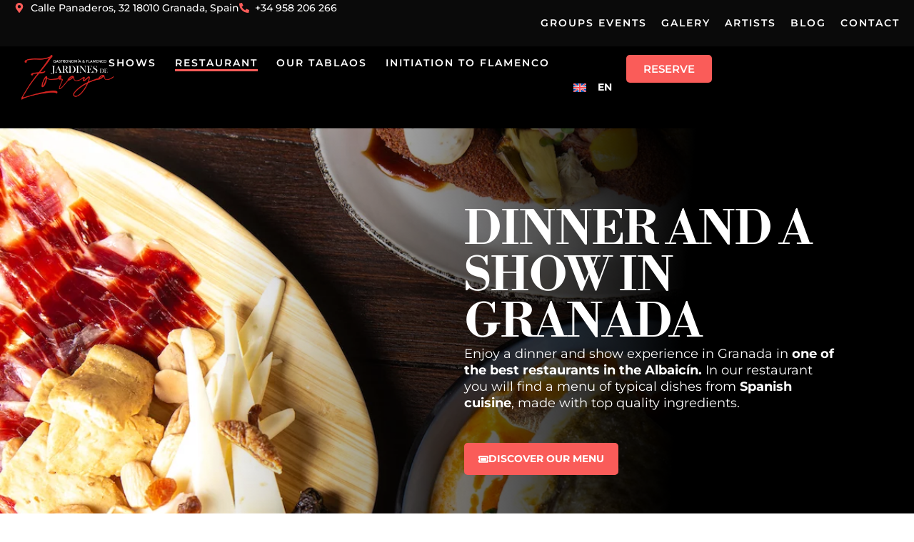

--- FILE ---
content_type: text/html; charset=UTF-8
request_url: https://flamencogranada.com/en/restaurant/
body_size: 66642
content:
<!doctype html>
<html lang="en-US">
<head><meta charset="UTF-8"><script>if(navigator.userAgent.match(/MSIE|Internet Explorer/i)||navigator.userAgent.match(/Trident\/7\..*?rv:11/i)){var href=document.location.href;if(!href.match(/[?&]nowprocket/)){if(href.indexOf("?")==-1){if(href.indexOf("#")==-1){document.location.href=href+"?nowprocket=1"}else{document.location.href=href.replace("#","?nowprocket=1#")}}else{if(href.indexOf("#")==-1){document.location.href=href+"&nowprocket=1"}else{document.location.href=href.replace("#","&nowprocket=1#")}}}}</script><script>(()=>{class RocketLazyLoadScripts{constructor(){this.v="2.0.4",this.userEvents=["keydown","keyup","mousedown","mouseup","mousemove","mouseover","mouseout","touchmove","touchstart","touchend","touchcancel","wheel","click","dblclick","input"],this.attributeEvents=["onblur","onclick","oncontextmenu","ondblclick","onfocus","onmousedown","onmouseenter","onmouseleave","onmousemove","onmouseout","onmouseover","onmouseup","onmousewheel","onscroll","onsubmit"]}async t(){this.i(),this.o(),/iP(ad|hone)/.test(navigator.userAgent)&&this.h(),this.u(),this.l(this),this.m(),this.k(this),this.p(this),this._(),await Promise.all([this.R(),this.L()]),this.lastBreath=Date.now(),this.S(this),this.P(),this.D(),this.O(),this.M(),await this.C(this.delayedScripts.normal),await this.C(this.delayedScripts.defer),await this.C(this.delayedScripts.async),await this.T(),await this.F(),await this.j(),await this.A(),window.dispatchEvent(new Event("rocket-allScriptsLoaded")),this.everythingLoaded=!0,this.lastTouchEnd&&await new Promise(t=>setTimeout(t,500-Date.now()+this.lastTouchEnd)),this.I(),this.H(),this.U(),this.W()}i(){this.CSPIssue=sessionStorage.getItem("rocketCSPIssue"),document.addEventListener("securitypolicyviolation",t=>{this.CSPIssue||"script-src-elem"!==t.violatedDirective||"data"!==t.blockedURI||(this.CSPIssue=!0,sessionStorage.setItem("rocketCSPIssue",!0))},{isRocket:!0})}o(){window.addEventListener("pageshow",t=>{this.persisted=t.persisted,this.realWindowLoadedFired=!0},{isRocket:!0}),window.addEventListener("pagehide",()=>{this.onFirstUserAction=null},{isRocket:!0})}h(){let t;function e(e){t=e}window.addEventListener("touchstart",e,{isRocket:!0}),window.addEventListener("touchend",function i(o){o.changedTouches[0]&&t.changedTouches[0]&&Math.abs(o.changedTouches[0].pageX-t.changedTouches[0].pageX)<10&&Math.abs(o.changedTouches[0].pageY-t.changedTouches[0].pageY)<10&&o.timeStamp-t.timeStamp<200&&(window.removeEventListener("touchstart",e,{isRocket:!0}),window.removeEventListener("touchend",i,{isRocket:!0}),"INPUT"===o.target.tagName&&"text"===o.target.type||(o.target.dispatchEvent(new TouchEvent("touchend",{target:o.target,bubbles:!0})),o.target.dispatchEvent(new MouseEvent("mouseover",{target:o.target,bubbles:!0})),o.target.dispatchEvent(new PointerEvent("click",{target:o.target,bubbles:!0,cancelable:!0,detail:1,clientX:o.changedTouches[0].clientX,clientY:o.changedTouches[0].clientY})),event.preventDefault()))},{isRocket:!0})}q(t){this.userActionTriggered||("mousemove"!==t.type||this.firstMousemoveIgnored?"keyup"===t.type||"mouseover"===t.type||"mouseout"===t.type||(this.userActionTriggered=!0,this.onFirstUserAction&&this.onFirstUserAction()):this.firstMousemoveIgnored=!0),"click"===t.type&&t.preventDefault(),t.stopPropagation(),t.stopImmediatePropagation(),"touchstart"===this.lastEvent&&"touchend"===t.type&&(this.lastTouchEnd=Date.now()),"click"===t.type&&(this.lastTouchEnd=0),this.lastEvent=t.type,t.composedPath&&t.composedPath()[0].getRootNode()instanceof ShadowRoot&&(t.rocketTarget=t.composedPath()[0]),this.savedUserEvents.push(t)}u(){this.savedUserEvents=[],this.userEventHandler=this.q.bind(this),this.userEvents.forEach(t=>window.addEventListener(t,this.userEventHandler,{passive:!1,isRocket:!0})),document.addEventListener("visibilitychange",this.userEventHandler,{isRocket:!0})}U(){this.userEvents.forEach(t=>window.removeEventListener(t,this.userEventHandler,{passive:!1,isRocket:!0})),document.removeEventListener("visibilitychange",this.userEventHandler,{isRocket:!0}),this.savedUserEvents.forEach(t=>{(t.rocketTarget||t.target).dispatchEvent(new window[t.constructor.name](t.type,t))})}m(){const t="return false",e=Array.from(this.attributeEvents,t=>"data-rocket-"+t),i="["+this.attributeEvents.join("],[")+"]",o="[data-rocket-"+this.attributeEvents.join("],[data-rocket-")+"]",s=(e,i,o)=>{o&&o!==t&&(e.setAttribute("data-rocket-"+i,o),e["rocket"+i]=new Function("event",o),e.setAttribute(i,t))};new MutationObserver(t=>{for(const n of t)"attributes"===n.type&&(n.attributeName.startsWith("data-rocket-")||this.everythingLoaded?n.attributeName.startsWith("data-rocket-")&&this.everythingLoaded&&this.N(n.target,n.attributeName.substring(12)):s(n.target,n.attributeName,n.target.getAttribute(n.attributeName))),"childList"===n.type&&n.addedNodes.forEach(t=>{if(t.nodeType===Node.ELEMENT_NODE)if(this.everythingLoaded)for(const i of[t,...t.querySelectorAll(o)])for(const t of i.getAttributeNames())e.includes(t)&&this.N(i,t.substring(12));else for(const e of[t,...t.querySelectorAll(i)])for(const t of e.getAttributeNames())this.attributeEvents.includes(t)&&s(e,t,e.getAttribute(t))})}).observe(document,{subtree:!0,childList:!0,attributeFilter:[...this.attributeEvents,...e]})}I(){this.attributeEvents.forEach(t=>{document.querySelectorAll("[data-rocket-"+t+"]").forEach(e=>{this.N(e,t)})})}N(t,e){const i=t.getAttribute("data-rocket-"+e);i&&(t.setAttribute(e,i),t.removeAttribute("data-rocket-"+e))}k(t){Object.defineProperty(HTMLElement.prototype,"onclick",{get(){return this.rocketonclick||null},set(e){this.rocketonclick=e,this.setAttribute(t.everythingLoaded?"onclick":"data-rocket-onclick","this.rocketonclick(event)")}})}S(t){function e(e,i){let o=e[i];e[i]=null,Object.defineProperty(e,i,{get:()=>o,set(s){t.everythingLoaded?o=s:e["rocket"+i]=o=s}})}e(document,"onreadystatechange"),e(window,"onload"),e(window,"onpageshow");try{Object.defineProperty(document,"readyState",{get:()=>t.rocketReadyState,set(e){t.rocketReadyState=e},configurable:!0}),document.readyState="loading"}catch(t){console.log("WPRocket DJE readyState conflict, bypassing")}}l(t){this.originalAddEventListener=EventTarget.prototype.addEventListener,this.originalRemoveEventListener=EventTarget.prototype.removeEventListener,this.savedEventListeners=[],EventTarget.prototype.addEventListener=function(e,i,o){o&&o.isRocket||!t.B(e,this)&&!t.userEvents.includes(e)||t.B(e,this)&&!t.userActionTriggered||e.startsWith("rocket-")||t.everythingLoaded?t.originalAddEventListener.call(this,e,i,o):(t.savedEventListeners.push({target:this,remove:!1,type:e,func:i,options:o}),"mouseenter"!==e&&"mouseleave"!==e||t.originalAddEventListener.call(this,e,t.savedUserEvents.push,o))},EventTarget.prototype.removeEventListener=function(e,i,o){o&&o.isRocket||!t.B(e,this)&&!t.userEvents.includes(e)||t.B(e,this)&&!t.userActionTriggered||e.startsWith("rocket-")||t.everythingLoaded?t.originalRemoveEventListener.call(this,e,i,o):t.savedEventListeners.push({target:this,remove:!0,type:e,func:i,options:o})}}J(t,e){this.savedEventListeners=this.savedEventListeners.filter(i=>{let o=i.type,s=i.target||window;return e!==o||t!==s||(this.B(o,s)&&(i.type="rocket-"+o),this.$(i),!1)})}H(){EventTarget.prototype.addEventListener=this.originalAddEventListener,EventTarget.prototype.removeEventListener=this.originalRemoveEventListener,this.savedEventListeners.forEach(t=>this.$(t))}$(t){t.remove?this.originalRemoveEventListener.call(t.target,t.type,t.func,t.options):this.originalAddEventListener.call(t.target,t.type,t.func,t.options)}p(t){let e;function i(e){return t.everythingLoaded?e:e.split(" ").map(t=>"load"===t||t.startsWith("load.")?"rocket-jquery-load":t).join(" ")}function o(o){function s(e){const s=o.fn[e];o.fn[e]=o.fn.init.prototype[e]=function(){return this[0]===window&&t.userActionTriggered&&("string"==typeof arguments[0]||arguments[0]instanceof String?arguments[0]=i(arguments[0]):"object"==typeof arguments[0]&&Object.keys(arguments[0]).forEach(t=>{const e=arguments[0][t];delete arguments[0][t],arguments[0][i(t)]=e})),s.apply(this,arguments),this}}if(o&&o.fn&&!t.allJQueries.includes(o)){const e={DOMContentLoaded:[],"rocket-DOMContentLoaded":[]};for(const t in e)document.addEventListener(t,()=>{e[t].forEach(t=>t())},{isRocket:!0});o.fn.ready=o.fn.init.prototype.ready=function(i){function s(){parseInt(o.fn.jquery)>2?setTimeout(()=>i.bind(document)(o)):i.bind(document)(o)}return"function"==typeof i&&(t.realDomReadyFired?!t.userActionTriggered||t.fauxDomReadyFired?s():e["rocket-DOMContentLoaded"].push(s):e.DOMContentLoaded.push(s)),o([])},s("on"),s("one"),s("off"),t.allJQueries.push(o)}e=o}t.allJQueries=[],o(window.jQuery),Object.defineProperty(window,"jQuery",{get:()=>e,set(t){o(t)}})}P(){const t=new Map;document.write=document.writeln=function(e){const i=document.currentScript,o=document.createRange(),s=i.parentElement;let n=t.get(i);void 0===n&&(n=i.nextSibling,t.set(i,n));const c=document.createDocumentFragment();o.setStart(c,0),c.appendChild(o.createContextualFragment(e)),s.insertBefore(c,n)}}async R(){return new Promise(t=>{this.userActionTriggered?t():this.onFirstUserAction=t})}async L(){return new Promise(t=>{document.addEventListener("DOMContentLoaded",()=>{this.realDomReadyFired=!0,t()},{isRocket:!0})})}async j(){return this.realWindowLoadedFired?Promise.resolve():new Promise(t=>{window.addEventListener("load",t,{isRocket:!0})})}M(){this.pendingScripts=[];this.scriptsMutationObserver=new MutationObserver(t=>{for(const e of t)e.addedNodes.forEach(t=>{"SCRIPT"!==t.tagName||t.noModule||t.isWPRocket||this.pendingScripts.push({script:t,promise:new Promise(e=>{const i=()=>{const i=this.pendingScripts.findIndex(e=>e.script===t);i>=0&&this.pendingScripts.splice(i,1),e()};t.addEventListener("load",i,{isRocket:!0}),t.addEventListener("error",i,{isRocket:!0}),setTimeout(i,1e3)})})})}),this.scriptsMutationObserver.observe(document,{childList:!0,subtree:!0})}async F(){await this.X(),this.pendingScripts.length?(await this.pendingScripts[0].promise,await this.F()):this.scriptsMutationObserver.disconnect()}D(){this.delayedScripts={normal:[],async:[],defer:[]},document.querySelectorAll("script[type$=rocketlazyloadscript]").forEach(t=>{t.hasAttribute("data-rocket-src")?t.hasAttribute("async")&&!1!==t.async?this.delayedScripts.async.push(t):t.hasAttribute("defer")&&!1!==t.defer||"module"===t.getAttribute("data-rocket-type")?this.delayedScripts.defer.push(t):this.delayedScripts.normal.push(t):this.delayedScripts.normal.push(t)})}async _(){await this.L();let t=[];document.querySelectorAll("script[type$=rocketlazyloadscript][data-rocket-src]").forEach(e=>{let i=e.getAttribute("data-rocket-src");if(i&&!i.startsWith("data:")){i.startsWith("//")&&(i=location.protocol+i);try{const o=new URL(i).origin;o!==location.origin&&t.push({src:o,crossOrigin:e.crossOrigin||"module"===e.getAttribute("data-rocket-type")})}catch(t){}}}),t=[...new Map(t.map(t=>[JSON.stringify(t),t])).values()],this.Y(t,"preconnect")}async G(t){if(await this.K(),!0!==t.noModule||!("noModule"in HTMLScriptElement.prototype))return new Promise(e=>{let i;function o(){(i||t).setAttribute("data-rocket-status","executed"),e()}try{if(navigator.userAgent.includes("Firefox/")||""===navigator.vendor||this.CSPIssue)i=document.createElement("script"),[...t.attributes].forEach(t=>{let e=t.nodeName;"type"!==e&&("data-rocket-type"===e&&(e="type"),"data-rocket-src"===e&&(e="src"),i.setAttribute(e,t.nodeValue))}),t.text&&(i.text=t.text),t.nonce&&(i.nonce=t.nonce),i.hasAttribute("src")?(i.addEventListener("load",o,{isRocket:!0}),i.addEventListener("error",()=>{i.setAttribute("data-rocket-status","failed-network"),e()},{isRocket:!0}),setTimeout(()=>{i.isConnected||e()},1)):(i.text=t.text,o()),i.isWPRocket=!0,t.parentNode.replaceChild(i,t);else{const i=t.getAttribute("data-rocket-type"),s=t.getAttribute("data-rocket-src");i?(t.type=i,t.removeAttribute("data-rocket-type")):t.removeAttribute("type"),t.addEventListener("load",o,{isRocket:!0}),t.addEventListener("error",i=>{this.CSPIssue&&i.target.src.startsWith("data:")?(console.log("WPRocket: CSP fallback activated"),t.removeAttribute("src"),this.G(t).then(e)):(t.setAttribute("data-rocket-status","failed-network"),e())},{isRocket:!0}),s?(t.fetchPriority="high",t.removeAttribute("data-rocket-src"),t.src=s):t.src="data:text/javascript;base64,"+window.btoa(unescape(encodeURIComponent(t.text)))}}catch(i){t.setAttribute("data-rocket-status","failed-transform"),e()}});t.setAttribute("data-rocket-status","skipped")}async C(t){const e=t.shift();return e?(e.isConnected&&await this.G(e),this.C(t)):Promise.resolve()}O(){this.Y([...this.delayedScripts.normal,...this.delayedScripts.defer,...this.delayedScripts.async],"preload")}Y(t,e){this.trash=this.trash||[];let i=!0;var o=document.createDocumentFragment();t.forEach(t=>{const s=t.getAttribute&&t.getAttribute("data-rocket-src")||t.src;if(s&&!s.startsWith("data:")){const n=document.createElement("link");n.href=s,n.rel=e,"preconnect"!==e&&(n.as="script",n.fetchPriority=i?"high":"low"),t.getAttribute&&"module"===t.getAttribute("data-rocket-type")&&(n.crossOrigin=!0),t.crossOrigin&&(n.crossOrigin=t.crossOrigin),t.integrity&&(n.integrity=t.integrity),t.nonce&&(n.nonce=t.nonce),o.appendChild(n),this.trash.push(n),i=!1}}),document.head.appendChild(o)}W(){this.trash.forEach(t=>t.remove())}async T(){try{document.readyState="interactive"}catch(t){}this.fauxDomReadyFired=!0;try{await this.K(),this.J(document,"readystatechange"),document.dispatchEvent(new Event("rocket-readystatechange")),await this.K(),document.rocketonreadystatechange&&document.rocketonreadystatechange(),await this.K(),this.J(document,"DOMContentLoaded"),document.dispatchEvent(new Event("rocket-DOMContentLoaded")),await this.K(),this.J(window,"DOMContentLoaded"),window.dispatchEvent(new Event("rocket-DOMContentLoaded"))}catch(t){console.error(t)}}async A(){try{document.readyState="complete"}catch(t){}try{await this.K(),this.J(document,"readystatechange"),document.dispatchEvent(new Event("rocket-readystatechange")),await this.K(),document.rocketonreadystatechange&&document.rocketonreadystatechange(),await this.K(),this.J(window,"load"),window.dispatchEvent(new Event("rocket-load")),await this.K(),window.rocketonload&&window.rocketonload(),await this.K(),this.allJQueries.forEach(t=>t(window).trigger("rocket-jquery-load")),await this.K(),this.J(window,"pageshow");const t=new Event("rocket-pageshow");t.persisted=this.persisted,window.dispatchEvent(t),await this.K(),window.rocketonpageshow&&window.rocketonpageshow({persisted:this.persisted})}catch(t){console.error(t)}}async K(){Date.now()-this.lastBreath>45&&(await this.X(),this.lastBreath=Date.now())}async X(){return document.hidden?new Promise(t=>setTimeout(t)):new Promise(t=>requestAnimationFrame(t))}B(t,e){return e===document&&"readystatechange"===t||(e===document&&"DOMContentLoaded"===t||(e===window&&"DOMContentLoaded"===t||(e===window&&"load"===t||e===window&&"pageshow"===t)))}static run(){(new RocketLazyLoadScripts).t()}}RocketLazyLoadScripts.run()})();</script>
	
	<meta name="viewport" content="width=device-width, initial-scale=1">
	<link rel="profile" href="https://gmpg.org/xfn/11">
	    <link rel="preconnect" href="https://cdn.trustindex.io/" />
    <meta name='robots' content='index, follow, max-image-preview:large, max-snippet:-1, max-video-preview:-1' />
<link rel="alternate" hreflang="en" href="https://flamencogranada.com/en/restaurant/" />
<link rel="alternate" hreflang="fr" href="https://flamencogranada.com/fr/restaurant/" />
<link rel="alternate" hreflang="de" href="https://flamencogranada.com/de/restaurant/" />
<link rel="alternate" hreflang="it" href="https://flamencogranada.com/it/ristorante/" />
<link rel="alternate" hreflang="es" href="https://flamencogranada.com/restaurante/" />
<link rel="alternate" hreflang="nl" href="https://flamencogranada.com/nl/restaurant/" />
<link rel="alternate" hreflang="ja" href="https://flamencogranada.com/ja/%e3%83%ac%e3%82%b9%e3%83%88%e3%83%a9%e3%83%b3/" />
<link rel="alternate" hreflang="x-default" href="https://flamencogranada.com/restaurante/" />

	<!-- This site is optimized with the Yoast SEO plugin v26.7 - https://yoast.com/wordpress/plugins/seo/ -->
	<title>Dinner and a Show in Granada | Jardines De Zoraya</title>
<link data-rocket-prefetch href="https://consent.cookiebot.com" rel="dns-prefetch">
<link data-rocket-prefetch href="https://connect.facebook.net" rel="dns-prefetch">
<link data-rocket-prefetch href="https://bat.bing.com" rel="dns-prefetch">
<link data-rocket-prefetch href="https://www.googletagmanager.com" rel="dns-prefetch">
<link data-rocket-prefetch href="https://challenges.cloudflare.com" rel="dns-prefetch">
<link data-rocket-prefetch href="https://consentcdn.cookiebot.com" rel="dns-prefetch">
<style id="wpr-usedcss">img:is([sizes=auto i],[sizes^="auto," i]){contain-intrinsic-size:3000px 1500px}img.emoji{display:inline!important;border:none!important;box-shadow:none!important;height:1em!important;width:1em!important;margin:0 .07em!important;vertical-align:-.1em!important;background:0 0!important;padding:0!important}:root{--wp--preset--aspect-ratio--square:1;--wp--preset--aspect-ratio--4-3:4/3;--wp--preset--aspect-ratio--3-4:3/4;--wp--preset--aspect-ratio--3-2:3/2;--wp--preset--aspect-ratio--2-3:2/3;--wp--preset--aspect-ratio--16-9:16/9;--wp--preset--aspect-ratio--9-16:9/16;--wp--preset--color--black:#000000;--wp--preset--color--cyan-bluish-gray:#abb8c3;--wp--preset--color--white:#ffffff;--wp--preset--color--pale-pink:#f78da7;--wp--preset--color--vivid-red:#cf2e2e;--wp--preset--color--luminous-vivid-orange:#ff6900;--wp--preset--color--luminous-vivid-amber:#fcb900;--wp--preset--color--light-green-cyan:#7bdcb5;--wp--preset--color--vivid-green-cyan:#00d084;--wp--preset--color--pale-cyan-blue:#8ed1fc;--wp--preset--color--vivid-cyan-blue:#0693e3;--wp--preset--color--vivid-purple:#9b51e0;--wp--preset--gradient--vivid-cyan-blue-to-vivid-purple:linear-gradient(135deg,rgba(6, 147, 227, 1) 0%,rgb(155, 81, 224) 100%);--wp--preset--gradient--light-green-cyan-to-vivid-green-cyan:linear-gradient(135deg,rgb(122, 220, 180) 0%,rgb(0, 208, 130) 100%);--wp--preset--gradient--luminous-vivid-amber-to-luminous-vivid-orange:linear-gradient(135deg,rgba(252, 185, 0, 1) 0%,rgba(255, 105, 0, 1) 100%);--wp--preset--gradient--luminous-vivid-orange-to-vivid-red:linear-gradient(135deg,rgba(255, 105, 0, 1) 0%,rgb(207, 46, 46) 100%);--wp--preset--gradient--very-light-gray-to-cyan-bluish-gray:linear-gradient(135deg,rgb(238, 238, 238) 0%,rgb(169, 184, 195) 100%);--wp--preset--gradient--cool-to-warm-spectrum:linear-gradient(135deg,rgb(74, 234, 220) 0%,rgb(151, 120, 209) 20%,rgb(207, 42, 186) 40%,rgb(238, 44, 130) 60%,rgb(251, 105, 98) 80%,rgb(254, 248, 76) 100%);--wp--preset--gradient--blush-light-purple:linear-gradient(135deg,rgb(255, 206, 236) 0%,rgb(152, 150, 240) 100%);--wp--preset--gradient--blush-bordeaux:linear-gradient(135deg,rgb(254, 205, 165) 0%,rgb(254, 45, 45) 50%,rgb(107, 0, 62) 100%);--wp--preset--gradient--luminous-dusk:linear-gradient(135deg,rgb(255, 203, 112) 0%,rgb(199, 81, 192) 50%,rgb(65, 88, 208) 100%);--wp--preset--gradient--pale-ocean:linear-gradient(135deg,rgb(255, 245, 203) 0%,rgb(182, 227, 212) 50%,rgb(51, 167, 181) 100%);--wp--preset--gradient--electric-grass:linear-gradient(135deg,rgb(202, 248, 128) 0%,rgb(113, 206, 126) 100%);--wp--preset--gradient--midnight:linear-gradient(135deg,rgb(2, 3, 129) 0%,rgb(40, 116, 252) 100%);--wp--preset--font-size--small:13px;--wp--preset--font-size--medium:20px;--wp--preset--font-size--large:36px;--wp--preset--font-size--x-large:42px;--wp--preset--spacing--20:0.44rem;--wp--preset--spacing--30:0.67rem;--wp--preset--spacing--40:1rem;--wp--preset--spacing--50:1.5rem;--wp--preset--spacing--60:2.25rem;--wp--preset--spacing--70:3.38rem;--wp--preset--spacing--80:5.06rem;--wp--preset--shadow--natural:6px 6px 9px rgba(0, 0, 0, .2);--wp--preset--shadow--deep:12px 12px 50px rgba(0, 0, 0, .4);--wp--preset--shadow--sharp:6px 6px 0px rgba(0, 0, 0, .2);--wp--preset--shadow--outlined:6px 6px 0px -3px rgba(255, 255, 255, 1),6px 6px rgba(0, 0, 0, 1);--wp--preset--shadow--crisp:6px 6px 0px rgba(0, 0, 0, 1)}:root{--wp--style--global--content-size:800px;--wp--style--global--wide-size:1200px}:where(body){margin:0}:where(.wp-site-blocks)>*{margin-block-start:24px;margin-block-end:0}:where(.wp-site-blocks)>:first-child{margin-block-start:0}:where(.wp-site-blocks)>:last-child{margin-block-end:0}:root{--wp--style--block-gap:24px}:root :where(.is-layout-flow)>:first-child{margin-block-start:0}:root :where(.is-layout-flow)>:last-child{margin-block-end:0}:root :where(.is-layout-flow)>*{margin-block-start:24px;margin-block-end:0}:root :where(.is-layout-constrained)>:first-child{margin-block-start:0}:root :where(.is-layout-constrained)>:last-child{margin-block-end:0}:root :where(.is-layout-constrained)>*{margin-block-start:24px;margin-block-end:0}:root :where(.is-layout-flex){gap:24px}:root :where(.is-layout-grid){gap:24px}body{padding-top:0;padding-right:0;padding-bottom:0;padding-left:0}a:where(:not(.wp-element-button)){text-decoration:underline}:root :where(.wp-element-button,.wp-block-button__link){background-color:#32373c;border-width:0;color:#fff;font-family:inherit;font-size:inherit;line-height:inherit;padding:calc(.667em + 2px) calc(1.333em + 2px);text-decoration:none}:root :where(.wp-block-pullquote){font-size:1.5em;line-height:1.6}.wpml-ls-menu-item .wpml-ls-flag{display:inline;vertical-align:baseline}.wpml-ls-menu-item .wpml-ls-flag+span{margin-left:.3em}.rtl .wpml-ls-menu-item .wpml-ls-flag+span{margin-left:0;margin-right:.3em}ul .wpml-ls-menu-item a{display:flex;align-items:center}.wpml-ls-slot-40,.wpml-ls-slot-40 a,.wpml-ls-slot-40 a:visited{background-color:#0a0a0a;color:#fff}.wpml-ls-slot-40 a:hover,.wpml-ls-slot-40:hover,.wpml-ls-slot-40:hover a{color:#fff;background-color:#000}.wpml-ls-slot-40.wpml-ls-current-language,.wpml-ls-slot-40.wpml-ls-current-language a,.wpml-ls-slot-40.wpml-ls-current-language a:visited{color:#fff;background-color:#000}.wpml-ls-slot-40.wpml-ls-current-language a:hover,.wpml-ls-slot-40.wpml-ls-current-language:hover,.wpml-ls-slot-40.wpml-ls-current-language:hover a{color:#fff;background-color:#000}.wpml-ls-slot-40.wpml-ls-current-language .wpml-ls-slot-40,.wpml-ls-slot-40.wpml-ls-current-language .wpml-ls-slot-40 a,.wpml-ls-slot-40.wpml-ls-current-language .wpml-ls-slot-40 a:visited{background-color:#0a0a0a;color:#fff}.wpml-ls-slot-40.wpml-ls-current-language .wpml-ls-slot-40 a:hover,.wpml-ls-slot-40.wpml-ls-current-language .wpml-ls-slot-40:hover,.wpml-ls-slot-40.wpml-ls-current-language .wpml-ls-slot-40:hover a{color:#fff;background-color:#000}html{line-height:1.15;-webkit-text-size-adjust:100%}*,:after,:before{box-sizing:border-box}body{background-color:#fff;color:#333;font-family:-apple-system,BlinkMacSystemFont,'Segoe UI',Roboto,'Helvetica Neue',Arial,'Noto Sans',sans-serif,'Apple Color Emoji','Segoe UI Emoji','Segoe UI Symbol','Noto Color Emoji';font-size:1rem;font-weight:400;line-height:1.5;margin:0;-webkit-font-smoothing:antialiased;-moz-osx-font-smoothing:grayscale}h1,h2,h3{color:inherit;font-family:inherit;font-weight:500;line-height:1.2;margin-block-end:1rem;margin-block-start:.5rem}h1{font-size:2.5rem}h2{font-size:2rem}h3{font-size:1.75rem}p{margin-block-end:.9rem;margin-block-start:0}a{background-color:transparent;color:#c36;text-decoration:none}a:active,a:hover{color:#336}a:not([href]):not([tabindex]),a:not([href]):not([tabindex]):focus,a:not([href]):not([tabindex]):hover{color:inherit;text-decoration:none}a:not([href]):not([tabindex]):focus{outline:0}b,strong{font-weight:bolder}sub{font-size:75%;line-height:0;position:relative;vertical-align:baseline}sub{bottom:-.25em}img{border-style:none;height:auto;max-width:100%}[hidden],template{display:none}@media print{*,:after,:before{background:0 0!important;box-shadow:none!important;color:#000!important;text-shadow:none!important}a,a:visited{text-decoration:underline}a[href]:after{content:" (" attr(href) ")"}a[href^="#"]:after{content:""}img,tr{-moz-column-break-inside:avoid;break-inside:avoid}h2,h3,p{orphans:3;widows:3}h2,h3{-moz-column-break-after:avoid;break-after:avoid}}label{display:inline-block;line-height:1;vertical-align:middle}button,input,optgroup,select,textarea{font-family:inherit;font-size:1rem;line-height:1.5;margin:0}input[type=email],input[type=number],input[type=search],input[type=text],input[type=url],select,textarea{border:1px solid #666;border-radius:3px;padding:.5rem 1rem;transition:all .3s;width:100%}input[type=email]:focus,input[type=number]:focus,input[type=search]:focus,input[type=text]:focus,input[type=url]:focus,select:focus,textarea:focus{border-color:#333}button,input{overflow:visible}button,select{text-transform:none}[type=button],[type=submit],button{-webkit-appearance:button;width:auto}[type=button],[type=submit],button{background-color:transparent;border:1px solid #c36;border-radius:3px;color:#c36;display:inline-block;font-size:1rem;font-weight:400;padding:.5rem 1rem;text-align:center;transition:all .3s;-webkit-user-select:none;-moz-user-select:none;user-select:none;white-space:nowrap}[type=button]:focus:not(:focus-visible),[type=submit]:focus:not(:focus-visible),button:focus:not(:focus-visible){outline:0}[type=button]:focus,[type=button]:hover,[type=submit]:focus,[type=submit]:hover,button:focus,button:hover{background-color:#c36;color:#fff;text-decoration:none}[type=button]:not(:disabled),[type=submit]:not(:disabled),button:not(:disabled){cursor:pointer}fieldset{padding:.35em .75em .625em}legend{box-sizing:border-box;color:inherit;display:table;max-width:100%;padding:0;white-space:normal}progress{vertical-align:baseline}textarea{overflow:auto;resize:vertical}[type=checkbox],[type=radio]{box-sizing:border-box;padding:0}[type=number]::-webkit-inner-spin-button,[type=number]::-webkit-outer-spin-button{height:auto}[type=search]{-webkit-appearance:textfield;outline-offset:-2px}[type=search]::-webkit-search-decoration{-webkit-appearance:none}::-webkit-file-upload-button{-webkit-appearance:button;font:inherit}select{display:block}table{background-color:transparent;border-collapse:collapse;border-spacing:0;font-size:.9em;margin-block-end:15px;width:100%}table tbody+tbody{border-block-start:2px solid hsla(0,0%,50%,.502)}li,ul{background:0 0;border:0;font-size:100%;margin-block-end:0;margin-block-start:0;outline:0;vertical-align:baseline}.sticky{display:block;position:relative}.hide{display:none!important}.screen-reader-text{clip:rect(1px,1px,1px,1px);height:1px;overflow:hidden;position:absolute!important;width:1px;word-wrap:normal!important}.screen-reader-text:focus{background-color:#eee;clip:auto!important;clip-path:none;color:#333;display:block;font-size:1rem;height:auto;left:5px;line-height:normal;padding:12px 24px;text-decoration:none;top:5px;width:auto;z-index:100000}.site-header:not(.dynamic-header){margin-inline-end:auto;margin-inline-start:auto;width:100%}@media(max-width:575px){.site-header:not(.dynamic-header){padding-inline-end:10px;padding-inline-start:10px}}@media(min-width:576px){.site-header:not(.dynamic-header){max-width:500px}}@media(min-width:768px){.site-header:not(.dynamic-header){max-width:600px}}@media(min-width:992px){.site-header:not(.dynamic-header){max-width:800px}}@media(min-width:1200px){.site-header:not(.dynamic-header){max-width:1140px}}.site-header+.elementor{min-height:calc(100vh - 320px)}.site-header{display:flex;flex-wrap:wrap;justify-content:space-between;padding-block-end:1rem;padding-block-start:1rem;position:relative}.site-navigation-toggle-holder{align-items:center;display:flex;padding:8px 15px}.site-navigation-toggle-holder .site-navigation-toggle{align-items:center;background-color:rgba(0,0,0,.05);border:0 solid;border-radius:3px;color:#494c4f;cursor:pointer;display:flex;justify-content:center;padding:.5rem}.site-navigation-dropdown{bottom:0;left:0;margin-block-start:10px;position:absolute;transform-origin:top;transition:max-height .3s,transform .3s;width:100%;z-index:10000}.site-navigation-toggle-holder:not(.elementor-active)+.site-navigation-dropdown{max-height:0;transform:scaleY(0)}.site-navigation-toggle-holder.elementor-active+.site-navigation-dropdown{max-height:100vh;transform:scaleY(1)}.site-navigation-dropdown ul{padding:0}.site-navigation-dropdown ul.menu{background:#fff;margin:0;padding:0;position:absolute;width:100%}.site-navigation-dropdown ul.menu li{display:block;position:relative;width:100%}.site-navigation-dropdown ul.menu li a{background:#fff;box-shadow:inset 0 -1px 0 rgba(0,0,0,.102);color:#55595c;display:block;padding:20px}.site-navigation-dropdown ul.menu li.current-menu-item a{background:#55595c;color:#fff}.site-navigation-dropdown ul.menu>li li{max-height:0;transform:scaleY(0);transform-origin:top;transition:max-height .3s,transform .3s}.site-navigation-dropdown ul.menu li.elementor-active>ul>li{max-height:100vh;transform:scaleY(1)}#btn-reservar .elementor-button-icon:before{content:url('http://flamencogranada.adgoritmo.agency/wp-content/uploads/2024/07/ticket.webp')}:root{--direction-multiplier:1}body.rtl{--direction-multiplier:-1}.elementor-screen-only,.screen-reader-text,.screen-reader-text span{height:1px;margin:-1px;overflow:hidden;padding:0;position:absolute;top:-10000em;width:1px;clip:rect(0,0,0,0);border:0}.elementor-clearfix:after{clear:both;content:"";display:block;height:0;width:0}.elementor *,.elementor :after,.elementor :before{box-sizing:border-box}.elementor a{box-shadow:none;text-decoration:none}.elementor img{border:none;border-radius:0;box-shadow:none;height:auto;max-width:100%}.elementor iframe,.elementor object{border:none;line-height:1;margin:0;max-width:100%;width:100%}.elementor-widget-wrap .elementor-element.elementor-widget__width-initial{max-width:100%}.elementor-element{--flex-direction:initial;--flex-wrap:initial;--justify-content:initial;--align-items:initial;--align-content:initial;--gap:initial;--flex-basis:initial;--flex-grow:initial;--flex-shrink:initial;--order:initial;--align-self:initial;align-self:var(--align-self);flex-basis:var(--flex-basis);flex-grow:var(--flex-grow);flex-shrink:var(--flex-shrink);order:var(--order)}.elementor-element:where(.e-con-full,.elementor-widget){align-content:var(--align-content);align-items:var(--align-items);flex-direction:var(--flex-direction);flex-wrap:var(--flex-wrap);gap:var(--row-gap) var(--column-gap);justify-content:var(--justify-content)}.elementor-invisible{visibility:hidden}.elementor-align-center{text-align:center}.elementor-align-right{text-align:right}.elementor-align-left{text-align:left}.elementor-align-center .elementor-button,.elementor-align-left .elementor-button,.elementor-align-right .elementor-button{width:auto}@media (max-width:1366px){.elementor-laptop-align-center{text-align:center}.elementor-laptop-align-center .elementor-button{width:auto}}@media (max-width:767px){.elementor-widget-wrap .elementor-element.elementor-widget-mobile__width-initial{max-width:100%}.elementor-mobile-align-justify .elementor-button{width:100%}}:root{--page-title-display:block}.elementor-widget-wrap{align-content:flex-start;flex-wrap:wrap;position:relative;width:100%}.elementor:not(.elementor-bc-flex-widget) .elementor-widget-wrap{display:flex}.elementor-widget-wrap>.elementor-element{width:100%}.elementor-widget-wrap.e-swiper-container{width:calc(100% - (var(--e-column-margin-left,0px) + var(--e-column-margin-right,0px)))}.elementor-widget{position:relative}.elementor-widget:not(:last-child){margin-bottom:var(--kit-widget-spacing,20px)}.elementor-widget:not(:last-child).elementor-widget__width-initial{margin-bottom:0}@media (min-width:1367px){#elementor-device-mode:after{content:"desktop"}}@media (min-width:-1){#elementor-device-mode:after{content:"widescreen"}.elementor-widget:not(.elementor-widescreen-align-right) .elementor-icon-list-item:after{inset-inline-start:0}.elementor-widget:not(.elementor-widescreen-align-left) .elementor-icon-list-item:after{inset-inline-end:0}}@media (max-width:1366px){#elementor-device-mode:after{content:"laptop"}}@media (max-width:-1){#elementor-device-mode:after{content:"tablet_extra"}}@media (max-width:1024px){#elementor-device-mode:after{content:"tablet"}.elementor-widget:not(.elementor-tablet-align-right) .elementor-icon-list-item:after{inset-inline-start:0}.elementor-widget:not(.elementor-tablet-align-left) .elementor-icon-list-item:after{inset-inline-end:0}}@media (max-width:-1){#elementor-device-mode:after{content:"mobile_extra"}.elementor-widget:not(.elementor-tablet_extra-align-right) .elementor-icon-list-item:after{inset-inline-start:0}.elementor-widget:not(.elementor-tablet_extra-align-left) .elementor-icon-list-item:after{inset-inline-end:0}}@media (prefers-reduced-motion:no-preference){html{scroll-behavior:smooth}}.e-con{--border-radius:0;--border-top-width:0px;--border-right-width:0px;--border-bottom-width:0px;--border-left-width:0px;--border-style:initial;--border-color:initial;--container-widget-width:100%;--container-widget-height:initial;--container-widget-flex-grow:0;--container-widget-align-self:initial;--content-width:min(100%,var(--container-max-width,1140px));--width:100%;--min-height:initial;--height:auto;--text-align:initial;--margin-top:0px;--margin-right:0px;--margin-bottom:0px;--margin-left:0px;--padding-top:var(--container-default-padding-top,10px);--padding-right:var(--container-default-padding-right,10px);--padding-bottom:var(--container-default-padding-bottom,10px);--padding-left:var(--container-default-padding-left,10px);--position:relative;--z-index:revert;--overflow:visible;--gap:var(--widgets-spacing,20px);--row-gap:var(--widgets-spacing-row,20px);--column-gap:var(--widgets-spacing-column,20px);--overlay-mix-blend-mode:initial;--overlay-opacity:1;--overlay-transition:0.3s;--e-con-grid-template-columns:repeat(3,1fr);--e-con-grid-template-rows:repeat(2,1fr);border-radius:var(--border-radius);height:var(--height);min-height:var(--min-height);min-width:0;overflow:var(--overflow);position:var(--position);width:var(--width);z-index:var(--z-index);--flex-wrap-mobile:wrap;margin-block-end:var(--margin-block-end);margin-block-start:var(--margin-block-start);margin-inline-end:var(--margin-inline-end);margin-inline-start:var(--margin-inline-start);padding-inline-end:var(--padding-inline-end);padding-inline-start:var(--padding-inline-start)}.e-con:where(:not(.e-div-block-base)){transition:background var(--background-transition,.3s),border var(--border-transition,.3s),box-shadow var(--border-transition,.3s),transform var(--e-con-transform-transition-duration,.4s)}.e-con{--margin-block-start:var(--margin-top);--margin-block-end:var(--margin-bottom);--margin-inline-start:var(--margin-left);--margin-inline-end:var(--margin-right);--padding-inline-start:var(--padding-left);--padding-inline-end:var(--padding-right);--padding-block-start:var(--padding-top);--padding-block-end:var(--padding-bottom);--border-block-start-width:var(--border-top-width);--border-block-end-width:var(--border-bottom-width);--border-inline-start-width:var(--border-left-width);--border-inline-end-width:var(--border-right-width)}body.rtl .e-con{--padding-inline-start:var(--padding-right);--padding-inline-end:var(--padding-left);--margin-inline-start:var(--margin-right);--margin-inline-end:var(--margin-left);--border-inline-start-width:var(--border-right-width);--border-inline-end-width:var(--border-left-width)}.e-con.e-flex{--flex-direction:column;--flex-basis:auto;--flex-grow:0;--flex-shrink:1;flex:var(--flex-grow) var(--flex-shrink) var(--flex-basis)}.e-con-full,.e-con>.e-con-inner{padding-block-end:var(--padding-block-end);padding-block-start:var(--padding-block-start);text-align:var(--text-align)}.e-con-full.e-flex,.e-con.e-flex>.e-con-inner{flex-direction:var(--flex-direction)}.e-con,.e-con>.e-con-inner{display:var(--display)}.e-con.e-grid{--grid-justify-content:start;--grid-align-content:start;--grid-auto-flow:row}.e-con.e-grid,.e-con.e-grid>.e-con-inner{align-content:var(--grid-align-content);align-items:var(--align-items);grid-auto-flow:var(--grid-auto-flow);grid-template-columns:var(--e-con-grid-template-columns);grid-template-rows:var(--e-con-grid-template-rows);justify-content:var(--grid-justify-content);justify-items:var(--justify-items)}.e-con-boxed.e-flex{align-content:normal;align-items:normal;flex-direction:column;flex-wrap:nowrap;justify-content:normal}.e-con-boxed.e-grid{grid-template-columns:1fr;grid-template-rows:1fr;justify-items:legacy}.e-con-boxed{gap:initial;text-align:initial}.e-con.e-flex>.e-con-inner{align-content:var(--align-content);align-items:var(--align-items);align-self:auto;flex-basis:auto;flex-grow:1;flex-shrink:1;flex-wrap:var(--flex-wrap);justify-content:var(--justify-content)}.e-con.e-grid>.e-con-inner{align-items:var(--align-items);justify-items:var(--justify-items)}.e-con>.e-con-inner{gap:var(--row-gap) var(--column-gap);height:100%;margin:0 auto;max-width:var(--content-width);padding-inline-end:0;padding-inline-start:0;width:100%}:is(.elementor-section-wrap,[data-elementor-id])>.e-con{--margin-left:auto;--margin-right:auto;max-width:min(100%,var(--width))}.e-con .elementor-widget.elementor-widget{margin-block-end:0}.e-con:before,.e-con>.elementor-motion-effects-container>.elementor-motion-effects-layer:before{border-block-end-width:var(--border-block-end-width);border-block-start-width:var(--border-block-start-width);border-color:var(--border-color);border-inline-end-width:var(--border-inline-end-width);border-inline-start-width:var(--border-inline-start-width);border-radius:var(--border-radius);border-style:var(--border-style);content:var(--background-overlay);display:block;height:max(100% + var(--border-top-width) + var(--border-bottom-width),100%);left:calc(0px - var(--border-left-width));mix-blend-mode:var(--overlay-mix-blend-mode);opacity:var(--overlay-opacity);position:absolute;top:calc(0px - var(--border-top-width));transition:var(--overlay-transition,.3s);width:max(100% + var(--border-left-width) + var(--border-right-width),100%)}.e-con:before{transition:background var(--overlay-transition,.3s),border-radius var(--border-transition,.3s),opacity var(--overlay-transition,.3s)}.e-con .elementor-widget{min-width:0}.e-con .elementor-widget.e-widget-swiper{width:100%}.e-con>.e-con-inner>.elementor-widget>.elementor-widget-container,.e-con>.elementor-widget>.elementor-widget-container{height:100%}.e-con.e-con>.e-con-inner>.elementor-widget,.elementor.elementor .e-con>.elementor-widget{max-width:100%}.e-con .elementor-widget:not(:last-child){--kit-widget-spacing:0px}@media (max-width:767px){#elementor-device-mode:after{content:"mobile"}.e-con.e-flex{--width:100%;--flex-wrap:var(--flex-wrap-mobile)}.elementor .elementor-hidden-mobile{display:none}}.elementor-element:where(:not(.e-con)):where(:not(.e-div-block-base)) .elementor-widget-container,.elementor-element:where(:not(.e-con)):where(:not(.e-div-block-base)):not(:has(.elementor-widget-container)){transition:background .3s,border .3s,border-radius .3s,box-shadow .3s,transform var(--e-transform-transition-duration,.4s)}.elementor-heading-title{line-height:1;margin:0;padding:0}.elementor-button{background-color:#69727d;border-radius:3px;color:#fff;display:inline-block;font-size:15px;line-height:1;padding:12px 24px;fill:#fff;text-align:center;transition:all .3s}.elementor-button:focus,.elementor-button:hover,.elementor-button:visited{color:#fff}.elementor-button-content-wrapper{display:flex;flex-direction:row;gap:5px;justify-content:center}.elementor-button-icon{align-items:center;display:flex}.elementor-button-icon svg{height:auto;width:1em}.elementor-button-icon .e-font-icon-svg{height:1em}.elementor-button-text{display:inline-block}.elementor-button span{text-decoration:inherit}.animated{animation-duration:1.25s}.animated.reverse{animation-direction:reverse;animation-fill-mode:forwards}@media (prefers-reduced-motion:reduce){.animated{animation:none!important}}@media (min-width:768px) and (max-width:1024px){.elementor .elementor-hidden-tablet{display:none}}@media (min-width:1025px) and (max-width:1366px){.elementor .elementor-hidden-laptop{display:none}}@media (min-width:1367px) and (max-width:99999px){.elementor .elementor-hidden-desktop{display:none}}.elementor-kit-7{--e-global-color-primary:#FA5C59;--e-global-color-secondary:#D12421;--e-global-color-text:#000000;--e-global-color-accent:#FA5C59;--e-global-color-9d0ec11:#FFFFFF;--e-global-color-e18e2be:#000000;--e-global-color-a835b97:#A0A0A0;--e-global-typography-primary-font-family:"Libre Bodoni";--e-global-typography-primary-font-size:65px;--e-global-typography-primary-font-weight:700;--e-global-typography-primary-text-transform:uppercase;--e-global-typography-primary-line-height:65px;--e-global-typography-primary-word-spacing:0px;--e-global-typography-secondary-font-family:"Libre Bodoni";--e-global-typography-secondary-font-size:45px;--e-global-typography-secondary-font-weight:500;--e-global-typography-secondary-text-transform:uppercase;--e-global-typography-secondary-line-height:45px;--e-global-typography-secondary-word-spacing:0px;--e-global-typography-text-font-family:"Montserrat";--e-global-typography-text-font-size:18px;--e-global-typography-text-font-weight:400;--e-global-typography-text-line-height:23.4px;--e-global-typography-text-word-spacing:0px;--e-global-typography-accent-font-family:"Montserrat";--e-global-typography-accent-font-size:16px;--e-global-typography-accent-font-weight:600;--e-global-typography-accent-text-transform:uppercase;--e-global-typography-accent-word-spacing:0px;--e-global-typography-67a972f-font-family:"Montserrat";--e-global-typography-67a972f-font-size:18px;--e-global-typography-67a972f-font-weight:700;--e-global-typography-67a972f-line-height:22px;--e-global-typography-67a972f-letter-spacing:0px;--e-global-typography-5108422-font-family:"Montserrat";--e-global-typography-5108422-font-size:14px;--e-global-typography-5108422-line-height:22px;--e-global-typography-5108422-word-spacing:0px;--e-global-typography-1274d10-font-family:"Montserrat";--e-global-typography-1274d10-font-size:18px;--e-global-typography-1274d10-font-weight:400;--e-global-typography-1274d10-line-height:23px;--e-global-typography-1274d10-word-spacing:0px;--e-global-typography-9f7db70-font-family:"Montserrat";--e-global-typography-9f7db70-font-size:16px;--e-global-typography-9f7db70-font-weight:700;--e-global-typography-9f7db70-line-height:16px;--e-global-typography-27ab6b4-font-family:"Montserrat";--e-global-typography-27ab6b4-font-size:18px;--e-global-typography-27ab6b4-font-weight:700;--e-global-typography-795ab51-font-family:"Montserrat";--e-global-typography-795ab51-font-size:16px;--e-global-typography-24979c6-font-family:"Bodoni Std";--e-global-typography-24979c6-font-size:35px;--e-global-typography-24979c6-text-transform:uppercase;--e-global-typography-24979c6-line-height:37.45px;--e-global-typography-24979c6-word-spacing:0px;--e-global-typography-06aaef4-font-family:"Bodoni Std";--e-global-typography-06aaef4-font-size:30px;--e-global-typography-06aaef4-font-weight:700;--e-global-typography-06aaef4-text-transform:uppercase;--e-global-typography-06aaef4-line-height:32.1px;--e-global-typography-a559486-font-family:"Bodoni Std";--e-global-typography-a559486-font-weight:700}.elementor-kit-7 .elementor-button,.elementor-kit-7 button,.elementor-kit-7 input[type=button],.elementor-kit-7 input[type=submit]{background-color:var(--e-global-color-primary);border-radius:5px 5px 5px 5px}.elementor-kit-7 h1{color:var(--e-global-color-9d0ec11);font-family:var( --e-global-typography-primary-font-family ),'Libre Bodoni',Sans-serif;font-size:var( --e-global-typography-primary-font-size );font-weight:var(--e-global-typography-primary-font-weight);text-transform:var(--e-global-typography-primary-text-transform);line-height:var( --e-global-typography-primary-line-height );word-spacing:var(--e-global-typography-primary-word-spacing)}.elementor-kit-7 h2{color:var(--e-global-color-9d0ec11);font-family:var( --e-global-typography-secondary-font-family ),'Libre Bodoni',Sans-serif;font-size:var( --e-global-typography-secondary-font-size );font-weight:var(--e-global-typography-secondary-font-weight);text-transform:var(--e-global-typography-secondary-text-transform);line-height:var( --e-global-typography-secondary-line-height );word-spacing:var(--e-global-typography-secondary-word-spacing)}.e-con{--container-max-width:1080px}.elementor-widget:not(:last-child){margin-block-end:0px}.elementor-element{--widgets-spacing:0px 0px;--widgets-spacing-row:0px;--widgets-spacing-column:0px}.site-header{padding-inline-end:0px;padding-inline-start:0px}@media(max-width:1366px){.elementor-kit-7 h1{font-size:var( --e-global-typography-primary-font-size );line-height:var( --e-global-typography-primary-line-height );word-spacing:var(--e-global-typography-primary-word-spacing)}.elementor-kit-7 h2{font-size:var( --e-global-typography-secondary-font-size );line-height:var( --e-global-typography-secondary-line-height );word-spacing:var(--e-global-typography-secondary-word-spacing)}}@media(max-width:1024px){.elementor-kit-7 h1{font-size:var( --e-global-typography-primary-font-size );line-height:var( --e-global-typography-primary-line-height );word-spacing:var(--e-global-typography-primary-word-spacing)}.elementor-kit-7 h2{font-size:var( --e-global-typography-secondary-font-size );line-height:var( --e-global-typography-secondary-line-height );word-spacing:var(--e-global-typography-secondary-word-spacing)}.e-con{--container-max-width:1024px}}@media(max-width:767px){table table{font-size:.8em}.elementor-kit-7{--e-global-typography-primary-font-size:35px;--e-global-typography-primary-line-height:1em;--e-global-typography-secondary-font-size:34px;--e-global-typography-secondary-line-height:1em}.elementor-kit-7 h1{font-size:var( --e-global-typography-primary-font-size );line-height:var( --e-global-typography-primary-line-height );word-spacing:var(--e-global-typography-primary-word-spacing)}.elementor-kit-7 h2{font-size:var( --e-global-typography-secondary-font-size );line-height:var( --e-global-typography-secondary-line-height );word-spacing:var(--e-global-typography-secondary-word-spacing)}.e-con{--container-max-width:767px}}@media (min-width:1024px){.contactMenu{display:none!important}}.elementor-widget.elementor-icon-list--layout-inline .elementor-widget-container,.elementor-widget:not(:has(.elementor-widget-container)) .elementor-widget-container{overflow:hidden}.elementor-widget .elementor-icon-list-items.elementor-inline-items{display:flex;flex-wrap:wrap;margin-inline:-8px}.elementor-widget .elementor-icon-list-items.elementor-inline-items .elementor-inline-item{word-break:break-word}.elementor-widget .elementor-icon-list-items.elementor-inline-items .elementor-icon-list-item{margin-inline:8px}.elementor-widget .elementor-icon-list-items.elementor-inline-items .elementor-icon-list-item:after{border-width:0;border-inline-start-width:1px;border-style:solid;height:100%;inset-inline-end:-8px;inset-inline-start:auto;position:relative;width:auto}.elementor-widget .elementor-icon-list-items{list-style-type:none;margin:0;padding:0}.elementor-widget .elementor-icon-list-item{margin:0;padding:0;position:relative}.elementor-widget .elementor-icon-list-item:after{inset-block-end:0;position:absolute;width:100%}.elementor-widget .elementor-icon-list-item,.elementor-widget .elementor-icon-list-item a{align-items:var(--icon-vertical-align,center);display:flex;font-size:inherit}.elementor-widget .elementor-icon-list-icon+.elementor-icon-list-text{align-self:center;padding-inline-start:5px}.elementor-widget .elementor-icon-list-icon{display:flex;inset-block-start:var(--icon-vertical-offset,initial);position:relative}.elementor-widget .elementor-icon-list-icon svg{height:var(--e-icon-list-icon-size,1em);width:var(--e-icon-list-icon-size,1em)}.elementor-widget.elementor-widget-icon-list .elementor-icon-list-icon{text-align:var(--e-icon-list-icon-align)}.elementor-widget.elementor-widget-icon-list .elementor-icon-list-icon svg{margin:var(--e-icon-list-icon-margin,0 calc(var(--e-icon-list-icon-size,1em) * .25) 0 0)}.elementor-widget.elementor-list-item-link-full_width a{width:100%}.elementor-widget.elementor-align-center .elementor-icon-list-item,.elementor-widget.elementor-align-center .elementor-icon-list-item a{justify-content:center}.elementor-widget.elementor-align-center .elementor-icon-list-item:after{margin:auto}.elementor-widget.elementor-align-center .elementor-inline-items{justify-content:center}.elementor-widget.elementor-align-left .elementor-icon-list-item,.elementor-widget.elementor-align-left .elementor-icon-list-item a{justify-content:flex-start;text-align:left}.elementor-widget.elementor-align-left .elementor-inline-items{justify-content:flex-start}.elementor-widget.elementor-align-right .elementor-icon-list-item,.elementor-widget.elementor-align-right .elementor-icon-list-item a{justify-content:flex-end;text-align:right}.elementor-widget.elementor-align-right .elementor-icon-list-items{justify-content:flex-end}.elementor-widget:not(.elementor-align-right) .elementor-icon-list-item:after{inset-inline-start:0}.elementor-widget:not(.elementor-align-left) .elementor-icon-list-item:after{inset-inline-end:0}@media (max-width:1366px){.elementor-widget.elementor-laptop-align-center .elementor-icon-list-item,.elementor-widget.elementor-laptop-align-center .elementor-icon-list-item a{justify-content:center}.elementor-widget.elementor-laptop-align-center .elementor-icon-list-item:after{margin:auto}.elementor-widget.elementor-laptop-align-center .elementor-inline-items{justify-content:center}.elementor-widget:not(.elementor-laptop-align-right) .elementor-icon-list-item:after{inset-inline-start:0}.elementor-widget:not(.elementor-laptop-align-left) .elementor-icon-list-item:after{inset-inline-end:0}}@media (max-width:-1){.elementor-widget:not(.elementor-mobile_extra-align-right) .elementor-icon-list-item:after{inset-inline-start:0}.elementor-widget:not(.elementor-mobile_extra-align-left) .elementor-icon-list-item:after{inset-inline-end:0}}.elementor .elementor-element ul.elementor-icon-list-items,.elementor-edit-area .elementor-element ul.elementor-icon-list-items{padding:0}.elementor-item:after,.elementor-item:before{display:block;position:absolute;transition:.3s;transition-timing-function:cubic-bezier(.58,.3,.005,1)}.elementor-item:not(:hover):not(:focus):not(.elementor-item-active):not(.highlighted):after,.elementor-item:not(:hover):not(:focus):not(.elementor-item-active):not(.highlighted):before{opacity:0}.elementor-item-active:after,.elementor-item-active:before,.elementor-item.highlighted:after,.elementor-item.highlighted:before,.elementor-item:focus:after,.elementor-item:focus:before,.elementor-item:hover:after,.elementor-item:hover:before{transform:scale(1)}.e--pointer-underline .elementor-item:after,.e--pointer-underline .elementor-item:before{background-color:#3f444b;height:3px;left:0;width:100%;z-index:2}.e--pointer-underline .elementor-item:after{bottom:0;content:""}.elementor-nav-menu--main .elementor-nav-menu a{transition:.4s}.elementor-nav-menu--main .elementor-nav-menu a,.elementor-nav-menu--main .elementor-nav-menu a.highlighted,.elementor-nav-menu--main .elementor-nav-menu a:focus,.elementor-nav-menu--main .elementor-nav-menu a:hover{padding:13px 20px}.elementor-nav-menu--main .elementor-nav-menu a.current{background:#1f2124;color:#fff}.elementor-nav-menu--main .elementor-nav-menu a.disabled{background:#3f444b;color:#88909b}.elementor-nav-menu--main .elementor-nav-menu ul{border-style:solid;border-width:0;padding:0;position:absolute;width:12em}.elementor-nav-menu--main .elementor-nav-menu span.scroll-down,.elementor-nav-menu--main .elementor-nav-menu span.scroll-up{background:#fff;display:none;height:20px;overflow:hidden;position:absolute;visibility:hidden}.elementor-nav-menu--main .elementor-nav-menu span.scroll-down-arrow,.elementor-nav-menu--main .elementor-nav-menu span.scroll-up-arrow{border:8px dashed transparent;border-bottom:8px solid #33373d;height:0;inset-block-start:-2px;inset-inline-start:50%;margin-inline-start:-8px;overflow:hidden;position:absolute;width:0}.elementor-nav-menu--main .elementor-nav-menu span.scroll-down-arrow{border-color:#33373d transparent transparent;border-style:solid dashed dashed;top:6px}.elementor-nav-menu--main .elementor-nav-menu--dropdown .sub-arrow .e-font-icon-svg{transform:rotate(calc(-90deg * var(--direction-multiplier,1)))}.elementor-nav-menu--main .elementor-nav-menu--dropdown .sub-arrow .e-font-icon-svg{fill:currentColor;height:1em;width:1em}.elementor-nav-menu--layout-horizontal{display:flex}.elementor-nav-menu--layout-horizontal .elementor-nav-menu{display:flex;flex-wrap:wrap}.elementor-nav-menu--layout-horizontal .elementor-nav-menu a{flex-grow:1;white-space:nowrap}.elementor-nav-menu--layout-horizontal .elementor-nav-menu>li{display:flex}.elementor-nav-menu--layout-horizontal .elementor-nav-menu>li ul,.elementor-nav-menu--layout-horizontal .elementor-nav-menu>li>.scroll-down{top:100%!important}.elementor-nav-menu--layout-horizontal .elementor-nav-menu>li:not(:first-child)>a{margin-inline-start:var(--e-nav-menu-horizontal-menu-item-margin)}.elementor-nav-menu--layout-horizontal .elementor-nav-menu>li:not(:first-child)>.scroll-down,.elementor-nav-menu--layout-horizontal .elementor-nav-menu>li:not(:first-child)>.scroll-up,.elementor-nav-menu--layout-horizontal .elementor-nav-menu>li:not(:first-child)>ul{inset-inline-start:var(--e-nav-menu-horizontal-menu-item-margin)!important}.elementor-nav-menu--layout-horizontal .elementor-nav-menu>li:not(:last-child)>a{margin-inline-end:var(--e-nav-menu-horizontal-menu-item-margin)}.elementor-nav-menu--layout-horizontal .elementor-nav-menu>li:not(:last-child):after{align-self:center;border-color:var(--e-nav-menu-divider-color,#000);border-left-style:var(--e-nav-menu-divider-style,solid);border-left-width:var(--e-nav-menu-divider-width,2px);content:var(--e-nav-menu-divider-content,none);height:var(--e-nav-menu-divider-height,35%)}.elementor-nav-menu__align-end .elementor-nav-menu{justify-content:flex-end;margin-inline-start:auto}.elementor-nav-menu__align-end .elementor-nav-menu--layout-vertical>ul>li>a{justify-content:flex-end}.elementor-widget-nav-menu:not(.elementor-nav-menu--toggle) .elementor-menu-toggle{display:none}.elementor-widget-nav-menu .elementor-widget-container,.elementor-widget-nav-menu:not(:has(.elementor-widget-container)):not([class*=elementor-hidden-]){display:flex;flex-direction:column}.elementor-nav-menu{position:relative;z-index:2}.elementor-nav-menu:after{clear:both;content:" ";display:block;font:0/0 serif;height:0;overflow:hidden;visibility:hidden}.elementor-nav-menu,.elementor-nav-menu li,.elementor-nav-menu ul{display:block;line-height:normal;list-style:none;margin:0;padding:0;-webkit-tap-highlight-color:transparent}.elementor-nav-menu ul{display:none}.elementor-nav-menu ul ul a,.elementor-nav-menu ul ul a:active,.elementor-nav-menu ul ul a:focus,.elementor-nav-menu ul ul a:hover{border-left:16px solid transparent}.elementor-nav-menu ul ul ul a,.elementor-nav-menu ul ul ul a:active,.elementor-nav-menu ul ul ul a:focus,.elementor-nav-menu ul ul ul a:hover{border-left:24px solid transparent}.elementor-nav-menu ul ul ul ul a,.elementor-nav-menu ul ul ul ul a:active,.elementor-nav-menu ul ul ul ul a:focus,.elementor-nav-menu ul ul ul ul a:hover{border-left:32px solid transparent}.elementor-nav-menu ul ul ul ul ul a,.elementor-nav-menu ul ul ul ul ul a:active,.elementor-nav-menu ul ul ul ul ul a:focus,.elementor-nav-menu ul ul ul ul ul a:hover{border-left:40px solid transparent}.elementor-nav-menu a,.elementor-nav-menu li{position:relative}.elementor-nav-menu li{border-width:0}.elementor-nav-menu a{align-items:center;display:flex}.elementor-nav-menu a,.elementor-nav-menu a:focus,.elementor-nav-menu a:hover{line-height:20px;padding:10px 20px}.elementor-nav-menu a.current{background:#1f2124;color:#fff}.elementor-nav-menu a.disabled{color:#88909b;cursor:not-allowed}.elementor-nav-menu .sub-arrow{align-items:center;display:flex;line-height:1;margin-block-end:-10px;margin-block-start:-10px;padding:10px;padding-inline-end:0}.elementor-nav-menu .sub-arrow .e-font-icon-svg{height:1em;width:1em}.elementor-nav-menu--dropdown .elementor-item.elementor-item-active,.elementor-nav-menu--dropdown .elementor-item.highlighted,.elementor-nav-menu--dropdown .elementor-item:focus,.elementor-nav-menu--dropdown .elementor-item:hover,.elementor-sub-item.elementor-item-active,.elementor-sub-item.highlighted,.elementor-sub-item:focus,.elementor-sub-item:hover{background-color:#3f444b;color:#fff}.elementor-menu-toggle{align-items:center;background-color:rgba(0,0,0,.05);border:0 solid;border-radius:3px;color:#33373d;cursor:pointer;display:flex;font-size:var(--nav-menu-icon-size,22px);justify-content:center;padding:.25em}.elementor-menu-toggle.elementor-active .elementor-menu-toggle__icon--open,.elementor-menu-toggle:not(.elementor-active) .elementor-menu-toggle__icon--close{display:none}.elementor-menu-toggle .e-font-icon-svg{fill:#33373d;height:1em;width:1em}.elementor-menu-toggle svg{height:auto;width:1em;fill:var(--nav-menu-icon-color,currentColor)}span.elementor-menu-toggle__icon--close,span.elementor-menu-toggle__icon--open{line-height:1}.elementor-nav-menu--dropdown{background-color:#fff;font-size:13px}.elementor-nav-menu--dropdown-none .elementor-menu-toggle,.elementor-nav-menu--dropdown-none .elementor-nav-menu--dropdown{display:none}.elementor-nav-menu--dropdown.elementor-nav-menu__container{margin-top:10px;overflow-x:hidden;overflow-y:auto;transform-origin:top;transition:max-height .3s,transform .3s}.elementor-nav-menu--dropdown.elementor-nav-menu__container .elementor-sub-item{font-size:.85em}.elementor-nav-menu--dropdown a{color:#33373d}.elementor-nav-menu--dropdown a.current{background:#1f2124;color:#fff}.elementor-nav-menu--dropdown a.disabled{color:#b3b3b3}ul.elementor-nav-menu--dropdown a,ul.elementor-nav-menu--dropdown a:focus,ul.elementor-nav-menu--dropdown a:hover{border-inline-start:8px solid transparent;text-shadow:none}.elementor-nav-menu--toggle{--menu-height:100vh}.elementor-nav-menu--toggle .elementor-menu-toggle:not(.elementor-active)+.elementor-nav-menu__container{max-height:0;overflow:hidden;transform:scaleY(0)}.elementor-nav-menu--toggle .elementor-menu-toggle.elementor-active+.elementor-nav-menu__container{animation:.3s backwards hide-scroll;max-height:var(--menu-height);transform:scaleY(1)}.elementor-nav-menu--stretch .elementor-nav-menu__container.elementor-nav-menu--dropdown{position:absolute;z-index:9997}@media (max-width:1024px){.elementor-nav-menu--dropdown-tablet .elementor-nav-menu--main{display:none}}@media (min-width:1025px){.elementor-nav-menu--dropdown-tablet .elementor-menu-toggle,.elementor-nav-menu--dropdown-tablet .elementor-nav-menu--dropdown{display:none}.elementor-nav-menu--dropdown-tablet nav.elementor-nav-menu--dropdown.elementor-nav-menu__container{overflow-y:hidden}}@keyframes hide-scroll{0%,to{overflow:hidden}}.elementor-widget-image{text-align:center}.elementor-widget-image a{display:inline-block}.elementor-widget-image a img[src$=".svg"]{width:48px}.elementor-widget-image img{display:inline-block;vertical-align:middle}.elementor-sticky--active{z-index:99}.e-con.elementor-sticky--active{z-index:var(--z-index,99)}.elementor-widget-heading .elementor-heading-title[class*=elementor-size-]>a{color:inherit;font-size:inherit;line-height:inherit}.elementor-tab-title a{color:inherit}.elementor-toggle{text-align:start}.elementor-toggle .elementor-tab-title{border-block-end:1px solid #d5d8dc;cursor:pointer;font-weight:700;line-height:1;margin:0;outline:0;padding:15px}.elementor-toggle .elementor-tab-title .elementor-toggle-icon{display:inline-block;width:1em}.elementor-toggle .elementor-tab-title .elementor-toggle-icon svg{height:1em;margin-inline-start:-5px;width:1em}.elementor-toggle .elementor-tab-title .elementor-toggle-icon.elementor-toggle-icon-right{float:right;text-align:right}.elementor-toggle .elementor-tab-title .elementor-toggle-icon .elementor-toggle-icon-closed{display:block}.elementor-toggle .elementor-tab-title .elementor-toggle-icon .elementor-toggle-icon-opened{display:none}.elementor-toggle .elementor-tab-title.elementor-active{border-block-end:none}.elementor-toggle .elementor-tab-title.elementor-active .elementor-toggle-icon-closed{display:none}.elementor-toggle .elementor-tab-title.elementor-active .elementor-toggle-icon-opened{display:block}.elementor-toggle .elementor-tab-content{border-block-end:1px solid #d5d8dc;display:none;padding:15px}@media (max-width:767px){.elementor-widget:not(.elementor-mobile-align-right) .elementor-icon-list-item:after{inset-inline-start:0}.elementor-widget:not(.elementor-mobile-align-left) .elementor-icon-list-item:after{inset-inline-end:0}.elementor-toggle .elementor-tab-title{padding:12px}.elementor-toggle .elementor-tab-content{padding:12px 10px}}.e-con-inner>.elementor-widget-toggle,.e-con>.elementor-widget-toggle{width:var(--container-widget-width);--flex-grow:var(--container-widget-flex-grow)}.elementor-28126 .elementor-element.elementor-element-91cf7f9{--display:flex;--min-height:800px;--flex-direction:row;--container-widget-width:initial;--container-widget-height:100%;--container-widget-flex-grow:1;--container-widget-align-self:stretch;--flex-wrap-mobile:wrap;--overlay-opacity:1}.elementor-28126 .elementor-element.elementor-element-91cf7f9:not(.elementor-motion-effects-element-type-background),.elementor-28126 .elementor-element.elementor-element-91cf7f9>.elementor-motion-effects-container>.elementor-motion-effects-layer{background-image:var(--wpr-bg-185e66ad-05c8-4362-a244-b36ce6d4e007);background-position:top center;background-repeat:no-repeat;background-size:cover}.elementor-28126 .elementor-element.elementor-element-91cf7f9::before,.elementor-28126 .elementor-element.elementor-element-91cf7f9>.e-con-inner>.elementor-background-slideshow::before,.elementor-28126 .elementor-element.elementor-element-91cf7f9>.e-con-inner>.elementor-background-video-container::before,.elementor-28126 .elementor-element.elementor-element-91cf7f9>.elementor-background-slideshow::before,.elementor-28126 .elementor-element.elementor-element-91cf7f9>.elementor-background-video-container::before,.elementor-28126 .elementor-element.elementor-element-91cf7f9>.elementor-motion-effects-container>.elementor-motion-effects-layer::before{background-color:transparent;--background-overlay:'';background-image:linear-gradient(90deg,#fffFFF00 17%,#000 81%)}.elementor-28126 .elementor-element.elementor-element-dc3b819{--display:flex}.elementor-28126 .elementor-element.elementor-element-31609d8{--display:flex;--justify-content:center;--gap:20px 20px;--row-gap:20px;--column-gap:20px}.elementor-widget-heading .elementor-heading-title{font-family:var( --e-global-typography-primary-font-family ),'Libre Bodoni',Sans-serif;font-size:var( --e-global-typography-primary-font-size );font-weight:var(--e-global-typography-primary-font-weight);text-transform:var(--e-global-typography-primary-text-transform);line-height:var( --e-global-typography-primary-line-height );word-spacing:var(--e-global-typography-primary-word-spacing);color:var(--e-global-color-primary)}.elementor-28126 .elementor-element.elementor-element-669a69b .elementor-heading-title{font-family:"Bodoni Std",'Libre Bodoni',Sans-serif;font-size:65px;font-weight:700;text-transform:uppercase;word-spacing:0px;color:var(--e-global-color-9d0ec11)}.elementor-28126 .elementor-element.elementor-element-7e2cc16{color:var(--e-global-color-9d0ec11)}.elementor-28126 .elementor-element.elementor-element-721334e .elementor-button:focus,.elementor-28126 .elementor-element.elementor-element-721334e .elementor-button:hover{background-color:var(--e-global-color-secondary)}.elementor-28126 .elementor-element.elementor-element-721334e>.elementor-widget-container{margin:30px 0 0}.elementor-28126 .elementor-element.elementor-element-721334e .elementor-button-content-wrapper{flex-direction:row}.elementor-28126 .elementor-element.elementor-element-721334e .elementor-button{font-family:Montserrat,'Libre Bodoni',Sans-serif;font-size:14px;font-weight:700;text-transform:capitalize;line-height:23.4px;word-spacing:0px;padding:11px 20px}.elementor-28126 .elementor-element.elementor-element-71c6b49{--display:flex;--flex-direction:row;--container-widget-width:calc( ( 1 - var( --container-widget-flex-grow ) ) * 100% );--container-widget-height:100%;--container-widget-flex-grow:1;--container-widget-align-self:stretch;--flex-wrap-mobile:wrap;--justify-content:center;--align-items:center;--gap:20px 20px;--row-gap:20px;--column-gap:20px;--padding-top:25px;--padding-bottom:25px;--padding-left:0px;--padding-right:0px}.elementor-28126 .elementor-element.elementor-element-71c6b49.e-con{--align-self:center}.elementor-28126 .elementor-element.elementor-element-c00b9a3 .elementor-button{background-color:#f2f2f2;font-family:Montserrat,'Libre Bodoni',Sans-serif;font-size:14px;font-weight:400;text-transform:uppercase;letter-spacing:.91px;word-spacing:0px;fill:var(--e-global-color-e18e2be);color:var(--e-global-color-e18e2be);padding:10px}.elementor-28126 .elementor-element.elementor-element-b5a2766 .elementor-button{background-color:#f2f2f2;font-family:Montserrat,'Libre Bodoni',Sans-serif;font-size:14px;font-weight:400;text-transform:uppercase;letter-spacing:.91px;word-spacing:0px;text-shadow:0 0 10px rgba(0,0,0,.3);fill:var(--e-global-color-e18e2be);color:var(--e-global-color-e18e2be);padding:10px}.elementor-28126 .elementor-element.elementor-element-83057f9 .elementor-button{background-color:#f2f2f2;font-family:Montserrat,'Libre Bodoni',Sans-serif;font-size:14px;font-weight:400;text-transform:uppercase;letter-spacing:.91px;word-spacing:0px;text-shadow:0 0 10px rgba(0,0,0,.3);fill:var(--e-global-color-e18e2be);color:var(--e-global-color-e18e2be);padding:10px}.elementor-28126 .elementor-element.elementor-element-19700e3 .elementor-button{background-color:#f2f2f2;font-family:Montserrat,'Libre Bodoni',Sans-serif;font-size:14px;font-weight:400;text-transform:uppercase;letter-spacing:.91px;word-spacing:0px;text-shadow:0 0 10px rgba(0,0,0,.3);fill:var(--e-global-color-e18e2be);color:var(--e-global-color-e18e2be);padding:10px}.elementor-28126 .elementor-element.elementor-element-83296fd .elementor-button{background-color:#f2f2f2;font-family:Montserrat,'Libre Bodoni',Sans-serif;font-size:14px;font-weight:400;text-transform:uppercase;letter-spacing:.91px;word-spacing:0px;text-shadow:0 0 10px rgba(0,0,0,.3);fill:var(--e-global-color-e18e2be);color:var(--e-global-color-e18e2be);padding:10px}.elementor-28126 .elementor-element.elementor-element-b5e23bf .elementor-button{background-color:#f2f2f2;font-family:Montserrat,'Libre Bodoni',Sans-serif;font-size:14px;font-weight:400;text-transform:uppercase;letter-spacing:.91px;word-spacing:0px;text-shadow:0 0 10px rgba(0,0,0,.3);fill:var(--e-global-color-e18e2be);color:var(--e-global-color-e18e2be);padding:10px}.elementor-28126 .elementor-element.elementor-element-c658255 .elementor-button{background-color:#f2f2f2;font-family:Montserrat,'Libre Bodoni',Sans-serif;font-size:14px;font-weight:400;text-transform:uppercase;letter-spacing:.91px;word-spacing:0px;text-shadow:0 0 10px rgba(0,0,0,.3);fill:var(--e-global-color-e18e2be);color:var(--e-global-color-e18e2be);padding:10px}.elementor-28126 .elementor-element.elementor-element-0583005{--display:flex;--flex-direction:column;--container-widget-width:100%;--container-widget-height:initial;--container-widget-flex-grow:0;--container-widget-align-self:initial;--flex-wrap-mobile:wrap;--padding-top:100px;--padding-bottom:50px;--padding-left:0px;--padding-right:0px}.elementor-28126 .elementor-element.elementor-element-a3df92b>.elementor-widget-container{margin:0 0 30px}.elementor-28126 .elementor-element.elementor-element-a3df92b .elementor-heading-title{font-family:"Bodoni Std",'Libre Bodoni',Sans-serif;font-size:45px;font-weight:700;text-transform:uppercase;line-height:45px;word-spacing:0px;color:var(--e-global-color-text)}.elementor-28126 .elementor-element.elementor-element-39b495b{--display:flex;--min-height:150px;--border-radius:30px 30px 30px 30px}.elementor-28126 .elementor-element.elementor-element-39b495b:not(.elementor-motion-effects-element-type-background),.elementor-28126 .elementor-element.elementor-element-39b495b>.elementor-motion-effects-container>.elementor-motion-effects-layer{background-image:var(--wpr-bg-859878ce-0c17-46a1-8d5c-43ec915ea59d);background-position:center center;background-repeat:no-repeat;background-size:cover}.elementor-28126 .elementor-element.elementor-element-0b46069{--display:grid;--e-con-grid-template-columns:repeat(2, 1fr);--e-con-grid-template-rows:repeat(2, 1fr);--gap:0px 15px;--row-gap:0px;--column-gap:15px;--grid-auto-flow:row}.elementor-28126 .elementor-element.elementor-element-b2649ab{--display:flex;--flex-direction:column;--container-widget-width:100%;--container-widget-height:initial;--container-widget-flex-grow:0;--container-widget-align-self:initial;--flex-wrap-mobile:wrap;--margin-top:0px;--margin-bottom:0px;--margin-left:0px;--margin-right:0px;--padding-top:10px;--padding-bottom:10px;--padding-left:10px;--padding-right:10px}.elementor-28126 .elementor-element.elementor-element-a9c0c9f{--display:flex;--flex-direction:row;--container-widget-width:initial;--container-widget-height:100%;--container-widget-flex-grow:1;--container-widget-align-self:stretch;--flex-wrap-mobile:wrap;--padding-top:0px;--padding-bottom:0px;--padding-left:0px;--padding-right:0px}.elementor-28126 .elementor-element.elementor-element-a9c0c9f.e-con{--flex-grow:0;--flex-shrink:0}.elementor-28126 .elementor-element.elementor-element-c6e00db{width:var(--container-widget-width,79%);max-width:79%;--container-widget-width:79%;--container-widget-flex-grow:0}.elementor-28126 .elementor-element.elementor-element-c6e00db .elementor-heading-title{font-family:var( --e-global-typography-9f7db70-font-family ),'Libre Bodoni',Sans-serif;font-size:var( --e-global-typography-9f7db70-font-size );font-weight:var(--e-global-typography-9f7db70-font-weight);line-height:var( --e-global-typography-9f7db70-line-height );color:var(--e-global-color-e18e2be)}.elementor-28126 .elementor-element.elementor-element-b8407fa{width:var(--container-widget-width,20%);max-width:20%;--container-widget-width:20%;--container-widget-flex-grow:0;text-align:right}.elementor-28126 .elementor-element.elementor-element-b8407fa>.elementor-widget-container{margin:-15px 0 0;padding:0}.elementor-28126 .elementor-element.elementor-element-b8407fa.elementor-element{--align-self:flex-start}.elementor-28126 .elementor-element.elementor-element-b8407fa .elementor-heading-title{font-family:var( --e-global-typography-27ab6b4-font-family ),'Libre Bodoni',Sans-serif;font-size:var( --e-global-typography-27ab6b4-font-size );font-weight:var(--e-global-typography-27ab6b4-font-weight);color:var(--e-global-color-text)}.elementor-28126 .elementor-element.elementor-element-dded474{--display:flex;--flex-direction:column;--container-widget-width:100%;--container-widget-height:initial;--container-widget-flex-grow:0;--container-widget-align-self:initial;--flex-wrap-mobile:wrap;--padding-top:0px;--padding-bottom:0px;--padding-left:0px;--padding-right:0px}.elementor-28126 .elementor-element.elementor-element-dded474.e-con{--flex-grow:0;--flex-shrink:0}.elementor-28126 .elementor-element.elementor-element-114b66e>.elementor-widget-container{padding:6px 0}.elementor-28126 .elementor-element.elementor-element-114b66e{font-family:Montserrat,'Libre Bodoni',Sans-serif;font-size:18px;font-weight:400;line-height:23px;word-spacing:0px}.elementor-28126 .elementor-element.elementor-element-abdd6a9{--display:flex;--flex-direction:column;--container-widget-width:100%;--container-widget-height:initial;--container-widget-flex-grow:0;--container-widget-align-self:initial;--flex-wrap-mobile:wrap;--margin-top:0px;--margin-bottom:0px;--margin-left:0px;--margin-right:0px;--padding-top:10px;--padding-bottom:10px;--padding-left:10px;--padding-right:10px}.elementor-28126 .elementor-element.elementor-element-73cfa89{--display:flex;--flex-direction:row;--container-widget-width:initial;--container-widget-height:100%;--container-widget-flex-grow:1;--container-widget-align-self:stretch;--flex-wrap-mobile:wrap;--padding-top:0px;--padding-bottom:0px;--padding-left:0px;--padding-right:0px}.elementor-28126 .elementor-element.elementor-element-73cfa89.e-con{--flex-grow:0;--flex-shrink:0}.elementor-28126 .elementor-element.elementor-element-be2ba2c{width:var(--container-widget-width,79%);max-width:79%;--container-widget-width:79%;--container-widget-flex-grow:0}.elementor-28126 .elementor-element.elementor-element-be2ba2c>.elementor-widget-container{margin:3px 0 0;padding:0}.elementor-28126 .elementor-element.elementor-element-be2ba2c .elementor-heading-title{font-family:var( --e-global-typography-9f7db70-font-family ),'Libre Bodoni',Sans-serif;font-size:var( --e-global-typography-9f7db70-font-size );font-weight:var(--e-global-typography-9f7db70-font-weight);line-height:var( --e-global-typography-9f7db70-line-height );color:var(--e-global-color-e18e2be)}.elementor-28126 .elementor-element.elementor-element-5caff92{width:var(--container-widget-width,20%);max-width:20%;--container-widget-width:20%;--container-widget-flex-grow:0;text-align:right}.elementor-28126 .elementor-element.elementor-element-5caff92>.elementor-widget-container{margin:-15px 0 0;padding:0}.elementor-28126 .elementor-element.elementor-element-5caff92.elementor-element{--align-self:flex-start}.elementor-28126 .elementor-element.elementor-element-5caff92 .elementor-heading-title{font-family:var( --e-global-typography-27ab6b4-font-family ),'Libre Bodoni',Sans-serif;font-size:var( --e-global-typography-27ab6b4-font-size );font-weight:var(--e-global-typography-27ab6b4-font-weight);color:var(--e-global-color-text)}.elementor-28126 .elementor-element.elementor-element-ef8d621{--display:flex;--flex-direction:column;--container-widget-width:100%;--container-widget-height:initial;--container-widget-flex-grow:0;--container-widget-align-self:initial;--flex-wrap-mobile:wrap;--padding-top:0px;--padding-bottom:0px;--padding-left:0px;--padding-right:0px}.elementor-28126 .elementor-element.elementor-element-ef8d621.e-con{--flex-grow:0;--flex-shrink:0}.elementor-28126 .elementor-element.elementor-element-1af1575>.elementor-widget-container{padding:6px 0}.elementor-28126 .elementor-element.elementor-element-1af1575{font-family:Montserrat,'Libre Bodoni',Sans-serif;font-size:18px;font-weight:400;line-height:23px;word-spacing:0px}.elementor-28126 .elementor-element.elementor-element-4dcbc3f{--display:flex;--flex-direction:column;--container-widget-width:100%;--container-widget-height:initial;--container-widget-flex-grow:0;--container-widget-align-self:initial;--flex-wrap-mobile:wrap;--margin-top:0px;--margin-bottom:0px;--margin-left:0px;--margin-right:0px;--padding-top:10px;--padding-bottom:10px;--padding-left:10px;--padding-right:10px}.elementor-28126 .elementor-element.elementor-element-5aec9f1{--display:flex;--flex-direction:row;--container-widget-width:initial;--container-widget-height:100%;--container-widget-flex-grow:1;--container-widget-align-self:stretch;--flex-wrap-mobile:wrap;--padding-top:0px;--padding-bottom:0px;--padding-left:0px;--padding-right:0px}.elementor-28126 .elementor-element.elementor-element-5aec9f1.e-con{--flex-grow:0;--flex-shrink:0}.elementor-28126 .elementor-element.elementor-element-445dc4a{width:var(--container-widget-width,79%);max-width:79%;--container-widget-width:79%;--container-widget-flex-grow:0}.elementor-28126 .elementor-element.elementor-element-445dc4a .elementor-heading-title{font-family:var( --e-global-typography-9f7db70-font-family ),'Libre Bodoni',Sans-serif;font-size:var( --e-global-typography-9f7db70-font-size );font-weight:var(--e-global-typography-9f7db70-font-weight);line-height:var( --e-global-typography-9f7db70-line-height );color:var(--e-global-color-e18e2be)}.elementor-28126 .elementor-element.elementor-element-94deb51{width:var(--container-widget-width,20%);max-width:20%;--container-widget-width:20%;--container-widget-flex-grow:0;text-align:right}.elementor-28126 .elementor-element.elementor-element-94deb51>.elementor-widget-container{margin:-15px 0 0;padding:0}.elementor-28126 .elementor-element.elementor-element-94deb51.elementor-element{--align-self:flex-start}.elementor-28126 .elementor-element.elementor-element-94deb51 .elementor-heading-title{font-family:var( --e-global-typography-27ab6b4-font-family ),'Libre Bodoni',Sans-serif;font-size:var( --e-global-typography-27ab6b4-font-size );font-weight:var(--e-global-typography-27ab6b4-font-weight);color:var(--e-global-color-text)}.elementor-28126 .elementor-element.elementor-element-af0708f{--display:flex;--flex-direction:column;--container-widget-width:100%;--container-widget-height:initial;--container-widget-flex-grow:0;--container-widget-align-self:initial;--flex-wrap-mobile:wrap;--padding-top:0px;--padding-bottom:0px;--padding-left:0px;--padding-right:0px}.elementor-28126 .elementor-element.elementor-element-af0708f.e-con{--flex-grow:0;--flex-shrink:0}.elementor-28126 .elementor-element.elementor-element-58f33ac>.elementor-widget-container{padding:6px 0}.elementor-28126 .elementor-element.elementor-element-58f33ac{font-family:Montserrat,'Libre Bodoni',Sans-serif;font-size:18px;font-weight:400;line-height:23px;word-spacing:0px}.elementor-28126 .elementor-element.elementor-element-28fcadf{--display:flex;--flex-direction:column;--container-widget-width:100%;--container-widget-height:initial;--container-widget-flex-grow:0;--container-widget-align-self:initial;--flex-wrap-mobile:wrap;--margin-top:0px;--margin-bottom:0px;--margin-left:0px;--margin-right:0px;--padding-top:10px;--padding-bottom:10px;--padding-left:10px;--padding-right:10px}.elementor-28126 .elementor-element.elementor-element-f8b5b92{--display:flex;--flex-direction:row;--container-widget-width:initial;--container-widget-height:100%;--container-widget-flex-grow:1;--container-widget-align-self:stretch;--flex-wrap-mobile:wrap;--padding-top:0px;--padding-bottom:0px;--padding-left:0px;--padding-right:0px}.elementor-28126 .elementor-element.elementor-element-f8b5b92.e-con{--flex-grow:0;--flex-shrink:0}.elementor-28126 .elementor-element.elementor-element-7450154{width:var(--container-widget-width,79%);max-width:79%;--container-widget-width:79%;--container-widget-flex-grow:0}.elementor-28126 .elementor-element.elementor-element-7450154>.elementor-widget-container{padding:0}.elementor-28126 .elementor-element.elementor-element-7450154 .elementor-heading-title{font-family:var( --e-global-typography-9f7db70-font-family ),'Libre Bodoni',Sans-serif;font-size:var( --e-global-typography-9f7db70-font-size );font-weight:var(--e-global-typography-9f7db70-font-weight);line-height:var( --e-global-typography-9f7db70-line-height );color:var(--e-global-color-e18e2be)}.elementor-28126 .elementor-element.elementor-element-570e15b{width:var(--container-widget-width,20%);max-width:20%;--container-widget-width:20%;--container-widget-flex-grow:0;text-align:right}.elementor-28126 .elementor-element.elementor-element-570e15b>.elementor-widget-container{margin:-15px 0 0;padding:0}.elementor-28126 .elementor-element.elementor-element-570e15b.elementor-element{--align-self:flex-start}.elementor-28126 .elementor-element.elementor-element-570e15b .elementor-heading-title{font-family:var( --e-global-typography-27ab6b4-font-family ),'Libre Bodoni',Sans-serif;font-size:var( --e-global-typography-27ab6b4-font-size );font-weight:var(--e-global-typography-27ab6b4-font-weight);color:var(--e-global-color-text)}.elementor-28126 .elementor-element.elementor-element-6126548{--display:flex;--flex-direction:column;--container-widget-width:100%;--container-widget-height:initial;--container-widget-flex-grow:0;--container-widget-align-self:initial;--flex-wrap-mobile:wrap;--padding-top:0px;--padding-bottom:0px;--padding-left:0px;--padding-right:0px}.elementor-28126 .elementor-element.elementor-element-6126548.e-con{--flex-grow:0;--flex-shrink:0}.elementor-28126 .elementor-element.elementor-element-b45ce50>.elementor-widget-container{padding:6px 0}.elementor-28126 .elementor-element.elementor-element-b45ce50{font-family:Montserrat,'Libre Bodoni',Sans-serif;font-size:18px;font-weight:400;line-height:23px;word-spacing:0px}.elementor-28126 .elementor-element.elementor-element-da9ed73{--display:flex;--flex-direction:column;--container-widget-width:100%;--container-widget-height:initial;--container-widget-flex-grow:0;--container-widget-align-self:initial;--flex-wrap-mobile:wrap;--margin-top:0px;--margin-bottom:0px;--margin-left:0px;--margin-right:0px;--padding-top:10px;--padding-bottom:10px;--padding-left:10px;--padding-right:10px}.elementor-28126 .elementor-element.elementor-element-4ba6a82{--display:flex;--flex-direction:row;--container-widget-width:initial;--container-widget-height:100%;--container-widget-flex-grow:1;--container-widget-align-self:stretch;--flex-wrap-mobile:wrap;--padding-top:0px;--padding-bottom:0px;--padding-left:0px;--padding-right:0px}.elementor-28126 .elementor-element.elementor-element-4ba6a82.e-con{--flex-grow:0;--flex-shrink:0}.elementor-28126 .elementor-element.elementor-element-8581c02{width:var(--container-widget-width,79%);max-width:79%;--container-widget-width:79%;--container-widget-flex-grow:0}.elementor-28126 .elementor-element.elementor-element-8581c02 .elementor-heading-title{font-family:var( --e-global-typography-9f7db70-font-family ),'Libre Bodoni',Sans-serif;font-size:var( --e-global-typography-9f7db70-font-size );font-weight:var(--e-global-typography-9f7db70-font-weight);line-height:var( --e-global-typography-9f7db70-line-height );color:var(--e-global-color-e18e2be)}.elementor-28126 .elementor-element.elementor-element-e5ac485{width:var(--container-widget-width,20%);max-width:20%;--container-widget-width:20%;--container-widget-flex-grow:0;text-align:right}.elementor-28126 .elementor-element.elementor-element-e5ac485>.elementor-widget-container{margin:-15px 0 0;padding:0}.elementor-28126 .elementor-element.elementor-element-e5ac485.elementor-element{--align-self:flex-start}.elementor-28126 .elementor-element.elementor-element-e5ac485 .elementor-heading-title{font-family:var( --e-global-typography-27ab6b4-font-family ),'Libre Bodoni',Sans-serif;font-size:var( --e-global-typography-27ab6b4-font-size );font-weight:var(--e-global-typography-27ab6b4-font-weight);color:var(--e-global-color-text)}.elementor-28126 .elementor-element.elementor-element-987055f{--display:flex;--flex-direction:column;--container-widget-width:100%;--container-widget-height:initial;--container-widget-flex-grow:0;--container-widget-align-self:initial;--flex-wrap-mobile:wrap;--padding-top:0px;--padding-bottom:0px;--padding-left:0px;--padding-right:0px}.elementor-28126 .elementor-element.elementor-element-987055f.e-con{--flex-grow:0;--flex-shrink:0}.elementor-28126 .elementor-element.elementor-element-05b358f>.elementor-widget-container{padding:6px 0}.elementor-28126 .elementor-element.elementor-element-05b358f{font-family:Montserrat,'Libre Bodoni',Sans-serif;font-size:18px;font-weight:400;line-height:23px;word-spacing:0px}.elementor-28126 .elementor-element.elementor-element-e88da64{--display:flex;--flex-direction:column;--container-widget-width:100%;--container-widget-height:initial;--container-widget-flex-grow:0;--container-widget-align-self:initial;--flex-wrap-mobile:wrap;--padding-top:100px;--padding-bottom:50px;--padding-left:0px;--padding-right:0px}.elementor-28126 .elementor-element.elementor-element-07cdd88>.elementor-widget-container{margin:0 0 30px}.elementor-28126 .elementor-element.elementor-element-07cdd88 .elementor-heading-title{font-family:"Bodoni Std",'Libre Bodoni',Sans-serif;font-size:45px;font-weight:700;text-transform:uppercase;line-height:45px;word-spacing:0px;color:var(--e-global-color-text)}.elementor-28126 .elementor-element.elementor-element-e9b3c51{--display:flex;--min-height:150px;--border-radius:30px 30px 30px 30px}.elementor-28126 .elementor-element.elementor-element-e9b3c51:not(.elementor-motion-effects-element-type-background),.elementor-28126 .elementor-element.elementor-element-e9b3c51>.elementor-motion-effects-container>.elementor-motion-effects-layer{background-image:var(--wpr-bg-139cc7ca-25bd-4483-b188-377336f17e5c);background-position:center center;background-repeat:no-repeat;background-size:cover}.elementor-28126 .elementor-element.elementor-element-c88b480{--display:grid;--e-con-grid-template-columns:repeat(2, 1fr);--e-con-grid-template-rows:repeat(2, 1fr);--gap:0px 15px;--row-gap:0px;--column-gap:15px;--grid-auto-flow:row}.elementor-28126 .elementor-element.elementor-element-a66b1b9{--display:flex;--flex-direction:column;--container-widget-width:100%;--container-widget-height:initial;--container-widget-flex-grow:0;--container-widget-align-self:initial;--flex-wrap-mobile:wrap;--margin-top:0px;--margin-bottom:0px;--margin-left:0px;--margin-right:0px;--padding-top:10px;--padding-bottom:10px;--padding-left:10px;--padding-right:10px}.elementor-28126 .elementor-element.elementor-element-98cfc72{--display:flex;--flex-direction:row;--container-widget-width:initial;--container-widget-height:100%;--container-widget-flex-grow:1;--container-widget-align-self:stretch;--flex-wrap-mobile:wrap;--padding-top:0px;--padding-bottom:0px;--padding-left:0px;--padding-right:0px}.elementor-28126 .elementor-element.elementor-element-98cfc72.e-con{--flex-grow:0;--flex-shrink:0}.elementor-28126 .elementor-element.elementor-element-37aab21{width:var(--container-widget-width,79%);max-width:79%;--container-widget-width:79%;--container-widget-flex-grow:0}.elementor-28126 .elementor-element.elementor-element-37aab21 .elementor-heading-title{font-family:var( --e-global-typography-9f7db70-font-family ),'Libre Bodoni',Sans-serif;font-size:var( --e-global-typography-9f7db70-font-size );font-weight:var(--e-global-typography-9f7db70-font-weight);line-height:var( --e-global-typography-9f7db70-line-height );color:var(--e-global-color-e18e2be)}.elementor-28126 .elementor-element.elementor-element-f47148b{width:var(--container-widget-width,20%);max-width:20%;--container-widget-width:20%;--container-widget-flex-grow:0;text-align:right}.elementor-28126 .elementor-element.elementor-element-f47148b>.elementor-widget-container{margin:-15px 0 0;padding:0}.elementor-28126 .elementor-element.elementor-element-f47148b.elementor-element{--align-self:flex-start}.elementor-28126 .elementor-element.elementor-element-f47148b .elementor-heading-title{font-family:var( --e-global-typography-27ab6b4-font-family ),'Libre Bodoni',Sans-serif;font-size:var( --e-global-typography-27ab6b4-font-size );font-weight:var(--e-global-typography-27ab6b4-font-weight);color:var(--e-global-color-text)}.elementor-28126 .elementor-element.elementor-element-9c9d34b{--display:flex;--flex-direction:column;--container-widget-width:100%;--container-widget-height:initial;--container-widget-flex-grow:0;--container-widget-align-self:initial;--flex-wrap-mobile:wrap;--padding-top:0px;--padding-bottom:0px;--padding-left:0px;--padding-right:0px}.elementor-28126 .elementor-element.elementor-element-9c9d34b.e-con{--flex-grow:0;--flex-shrink:0}.elementor-28126 .elementor-element.elementor-element-e20cc37{--display:flex;--flex-direction:column;--container-widget-width:100%;--container-widget-height:initial;--container-widget-flex-grow:0;--container-widget-align-self:initial;--flex-wrap-mobile:wrap;--margin-top:0px;--margin-bottom:0px;--margin-left:0px;--margin-right:0px;--padding-top:10px;--padding-bottom:10px;--padding-left:10px;--padding-right:10px}.elementor-28126 .elementor-element.elementor-element-ff485fb{--display:flex;--flex-direction:row;--container-widget-width:initial;--container-widget-height:100%;--container-widget-flex-grow:1;--container-widget-align-self:stretch;--flex-wrap-mobile:wrap;--padding-top:0px;--padding-bottom:0px;--padding-left:0px;--padding-right:0px}.elementor-28126 .elementor-element.elementor-element-ff485fb.e-con{--flex-grow:0;--flex-shrink:0}.elementor-28126 .elementor-element.elementor-element-aa1a1b6{width:var(--container-widget-width,79%);max-width:79%;--container-widget-width:79%;--container-widget-flex-grow:0}.elementor-28126 .elementor-element.elementor-element-aa1a1b6>.elementor-widget-container{margin:3px 0 0;padding:0}.elementor-28126 .elementor-element.elementor-element-aa1a1b6 .elementor-heading-title{font-family:var( --e-global-typography-9f7db70-font-family ),'Libre Bodoni',Sans-serif;font-size:var( --e-global-typography-9f7db70-font-size );font-weight:var(--e-global-typography-9f7db70-font-weight);line-height:var( --e-global-typography-9f7db70-line-height );color:var(--e-global-color-e18e2be)}.elementor-28126 .elementor-element.elementor-element-f6c5014{width:var(--container-widget-width,20%);max-width:20%;--container-widget-width:20%;--container-widget-flex-grow:0;text-align:right}.elementor-28126 .elementor-element.elementor-element-f6c5014>.elementor-widget-container{margin:-15px 0 0;padding:0}.elementor-28126 .elementor-element.elementor-element-f6c5014.elementor-element{--align-self:flex-start}.elementor-28126 .elementor-element.elementor-element-f6c5014 .elementor-heading-title{font-family:var( --e-global-typography-27ab6b4-font-family ),'Libre Bodoni',Sans-serif;font-size:var( --e-global-typography-27ab6b4-font-size );font-weight:var(--e-global-typography-27ab6b4-font-weight);color:var(--e-global-color-text)}.elementor-28126 .elementor-element.elementor-element-15996c9{--display:flex;--flex-direction:column;--container-widget-width:100%;--container-widget-height:initial;--container-widget-flex-grow:0;--container-widget-align-self:initial;--flex-wrap-mobile:wrap;--padding-top:0px;--padding-bottom:0px;--padding-left:0px;--padding-right:0px}.elementor-28126 .elementor-element.elementor-element-15996c9.e-con{--flex-grow:0;--flex-shrink:0}.elementor-28126 .elementor-element.elementor-element-357219a>.elementor-widget-container{padding:6px 0}.elementor-28126 .elementor-element.elementor-element-357219a{font-family:Montserrat,'Libre Bodoni',Sans-serif;font-size:18px;font-weight:400;line-height:23px;word-spacing:0px}.elementor-28126 .elementor-element.elementor-element-43332ac{--display:flex;--flex-direction:column;--container-widget-width:100%;--container-widget-height:initial;--container-widget-flex-grow:0;--container-widget-align-self:initial;--flex-wrap-mobile:wrap;--margin-top:0px;--margin-bottom:0px;--margin-left:0px;--margin-right:0px;--padding-top:10px;--padding-bottom:10px;--padding-left:10px;--padding-right:10px}.elementor-28126 .elementor-element.elementor-element-aaea71b{--display:flex;--flex-direction:row;--container-widget-width:initial;--container-widget-height:100%;--container-widget-flex-grow:1;--container-widget-align-self:stretch;--flex-wrap-mobile:wrap;--padding-top:0px;--padding-bottom:0px;--padding-left:0px;--padding-right:0px}.elementor-28126 .elementor-element.elementor-element-aaea71b.e-con{--flex-grow:0;--flex-shrink:0}.elementor-28126 .elementor-element.elementor-element-06f239d{width:var(--container-widget-width,79%);max-width:79%;--container-widget-width:79%;--container-widget-flex-grow:0}.elementor-28126 .elementor-element.elementor-element-06f239d .elementor-heading-title{font-family:var( --e-global-typography-9f7db70-font-family ),'Libre Bodoni',Sans-serif;font-size:var( --e-global-typography-9f7db70-font-size );font-weight:var(--e-global-typography-9f7db70-font-weight);line-height:var( --e-global-typography-9f7db70-line-height );color:var(--e-global-color-e18e2be)}.elementor-28126 .elementor-element.elementor-element-90ffac7{width:var(--container-widget-width,20%);max-width:20%;--container-widget-width:20%;--container-widget-flex-grow:0;text-align:right}.elementor-28126 .elementor-element.elementor-element-90ffac7>.elementor-widget-container{margin:-15px 0 0;padding:0}.elementor-28126 .elementor-element.elementor-element-90ffac7.elementor-element{--align-self:flex-start}.elementor-28126 .elementor-element.elementor-element-90ffac7 .elementor-heading-title{font-family:var( --e-global-typography-27ab6b4-font-family ),'Libre Bodoni',Sans-serif;font-size:var( --e-global-typography-27ab6b4-font-size );font-weight:var(--e-global-typography-27ab6b4-font-weight);color:var(--e-global-color-text)}.elementor-28126 .elementor-element.elementor-element-80f96e2{--display:flex;--flex-direction:column;--container-widget-width:100%;--container-widget-height:initial;--container-widget-flex-grow:0;--container-widget-align-self:initial;--flex-wrap-mobile:wrap;--padding-top:0px;--padding-bottom:0px;--padding-left:0px;--padding-right:0px}.elementor-28126 .elementor-element.elementor-element-80f96e2.e-con{--flex-grow:0;--flex-shrink:0}.elementor-28126 .elementor-element.elementor-element-7b2438d>.elementor-widget-container{padding:6px 0}.elementor-28126 .elementor-element.elementor-element-7b2438d{font-family:Montserrat,'Libre Bodoni',Sans-serif;font-size:18px;font-weight:400;line-height:23px;word-spacing:0px}.elementor-28126 .elementor-element.elementor-element-898cace{--display:flex;--flex-direction:column;--container-widget-width:100%;--container-widget-height:initial;--container-widget-flex-grow:0;--container-widget-align-self:initial;--flex-wrap-mobile:wrap;--margin-top:0px;--margin-bottom:0px;--margin-left:0px;--margin-right:0px;--padding-top:10px;--padding-bottom:10px;--padding-left:10px;--padding-right:10px}.elementor-28126 .elementor-element.elementor-element-a7c2dca{--display:flex;--flex-direction:row;--container-widget-width:initial;--container-widget-height:100%;--container-widget-flex-grow:1;--container-widget-align-self:stretch;--flex-wrap-mobile:wrap;--padding-top:0px;--padding-bottom:0px;--padding-left:0px;--padding-right:0px}.elementor-28126 .elementor-element.elementor-element-a7c2dca.e-con{--flex-grow:0;--flex-shrink:0}.elementor-28126 .elementor-element.elementor-element-528c5af{width:var(--container-widget-width,79%);max-width:79%;--container-widget-width:79%;--container-widget-flex-grow:0}.elementor-28126 .elementor-element.elementor-element-528c5af>.elementor-widget-container{padding:0}.elementor-28126 .elementor-element.elementor-element-528c5af .elementor-heading-title{font-family:var( --e-global-typography-9f7db70-font-family ),'Libre Bodoni',Sans-serif;font-size:var( --e-global-typography-9f7db70-font-size );font-weight:var(--e-global-typography-9f7db70-font-weight);line-height:var( --e-global-typography-9f7db70-line-height );color:var(--e-global-color-e18e2be)}.elementor-28126 .elementor-element.elementor-element-10b443c{width:var(--container-widget-width,20%);max-width:20%;--container-widget-width:20%;--container-widget-flex-grow:0;text-align:right}.elementor-28126 .elementor-element.elementor-element-10b443c>.elementor-widget-container{margin:-15px 0 0;padding:0}.elementor-28126 .elementor-element.elementor-element-10b443c.elementor-element{--align-self:flex-start}.elementor-28126 .elementor-element.elementor-element-10b443c .elementor-heading-title{font-family:var( --e-global-typography-27ab6b4-font-family ),'Libre Bodoni',Sans-serif;font-size:var( --e-global-typography-27ab6b4-font-size );font-weight:var(--e-global-typography-27ab6b4-font-weight);color:var(--e-global-color-text)}.elementor-28126 .elementor-element.elementor-element-6a83785{--display:flex;--flex-direction:column;--container-widget-width:100%;--container-widget-height:initial;--container-widget-flex-grow:0;--container-widget-align-self:initial;--flex-wrap-mobile:wrap;--padding-top:0px;--padding-bottom:0px;--padding-left:0px;--padding-right:0px}.elementor-28126 .elementor-element.elementor-element-6a83785.e-con{--flex-grow:0;--flex-shrink:0}.elementor-28126 .elementor-element.elementor-element-6edab02>.elementor-widget-container{padding:6px 0}.elementor-28126 .elementor-element.elementor-element-6edab02{font-family:Montserrat,'Libre Bodoni',Sans-serif;font-size:18px;font-weight:400;line-height:23px;word-spacing:0px}.elementor-28126 .elementor-element.elementor-element-ba51797{--display:flex;--flex-direction:column;--container-widget-width:100%;--container-widget-height:initial;--container-widget-flex-grow:0;--container-widget-align-self:initial;--flex-wrap-mobile:wrap;--margin-top:0px;--margin-bottom:0px;--margin-left:0px;--margin-right:0px;--padding-top:10px;--padding-bottom:10px;--padding-left:10px;--padding-right:10px}.elementor-28126 .elementor-element.elementor-element-cd3e063{--display:flex;--flex-direction:row;--container-widget-width:initial;--container-widget-height:100%;--container-widget-flex-grow:1;--container-widget-align-self:stretch;--flex-wrap-mobile:wrap;--padding-top:0px;--padding-bottom:0px;--padding-left:0px;--padding-right:0px}.elementor-28126 .elementor-element.elementor-element-cd3e063.e-con{--flex-grow:0;--flex-shrink:0}.elementor-28126 .elementor-element.elementor-element-1c6ee0d{width:var(--container-widget-width,79%);max-width:79%;--container-widget-width:79%;--container-widget-flex-grow:0}.elementor-28126 .elementor-element.elementor-element-1c6ee0d .elementor-heading-title{font-family:var( --e-global-typography-9f7db70-font-family ),'Libre Bodoni',Sans-serif;font-size:var( --e-global-typography-9f7db70-font-size );font-weight:var(--e-global-typography-9f7db70-font-weight);line-height:var( --e-global-typography-9f7db70-line-height );color:var(--e-global-color-e18e2be)}.elementor-28126 .elementor-element.elementor-element-378101c{width:var(--container-widget-width,20%);max-width:20%;--container-widget-width:20%;--container-widget-flex-grow:0;text-align:right}.elementor-28126 .elementor-element.elementor-element-378101c>.elementor-widget-container{margin:-15px 0 0;padding:0}.elementor-28126 .elementor-element.elementor-element-378101c.elementor-element{--align-self:flex-start}.elementor-28126 .elementor-element.elementor-element-378101c .elementor-heading-title{font-family:var( --e-global-typography-27ab6b4-font-family ),'Libre Bodoni',Sans-serif;font-size:var( --e-global-typography-27ab6b4-font-size );font-weight:var(--e-global-typography-27ab6b4-font-weight);color:var(--e-global-color-text)}.elementor-28126 .elementor-element.elementor-element-bda5872{--display:flex;--flex-direction:column;--container-widget-width:100%;--container-widget-height:initial;--container-widget-flex-grow:0;--container-widget-align-self:initial;--flex-wrap-mobile:wrap;--padding-top:0px;--padding-bottom:0px;--padding-left:0px;--padding-right:0px}.elementor-28126 .elementor-element.elementor-element-bda5872.e-con{--flex-grow:0;--flex-shrink:0}.elementor-28126 .elementor-element.elementor-element-b440787>.elementor-widget-container{padding:6px 0}.elementor-28126 .elementor-element.elementor-element-b440787{font-family:Montserrat,'Libre Bodoni',Sans-serif;font-size:18px;font-weight:400;line-height:23px;word-spacing:0px}.elementor-28126 .elementor-element.elementor-element-15d492e{--display:flex;--flex-direction:column;--container-widget-width:100%;--container-widget-height:initial;--container-widget-flex-grow:0;--container-widget-align-self:initial;--flex-wrap-mobile:wrap;--margin-top:0px;--margin-bottom:0px;--margin-left:0px;--margin-right:0px;--padding-top:10px;--padding-bottom:10px;--padding-left:10px;--padding-right:10px}.elementor-28126 .elementor-element.elementor-element-208e088{--display:flex;--flex-direction:row;--container-widget-width:initial;--container-widget-height:100%;--container-widget-flex-grow:1;--container-widget-align-self:stretch;--flex-wrap-mobile:wrap;--padding-top:0px;--padding-bottom:0px;--padding-left:0px;--padding-right:0px}.elementor-28126 .elementor-element.elementor-element-208e088.e-con{--flex-grow:0;--flex-shrink:0}.elementor-28126 .elementor-element.elementor-element-8788596{width:var(--container-widget-width,79%);max-width:79%;--container-widget-width:79%;--container-widget-flex-grow:0}.elementor-28126 .elementor-element.elementor-element-8788596 .elementor-heading-title{font-family:var( --e-global-typography-9f7db70-font-family ),'Libre Bodoni',Sans-serif;font-size:var( --e-global-typography-9f7db70-font-size );font-weight:var(--e-global-typography-9f7db70-font-weight);line-height:var( --e-global-typography-9f7db70-line-height );color:var(--e-global-color-e18e2be)}.elementor-28126 .elementor-element.elementor-element-661cc78{width:var(--container-widget-width,20%);max-width:20%;--container-widget-width:20%;--container-widget-flex-grow:0;text-align:right}.elementor-28126 .elementor-element.elementor-element-661cc78>.elementor-widget-container{margin:-15px 0 0;padding:0}.elementor-28126 .elementor-element.elementor-element-661cc78.elementor-element{--align-self:flex-start}.elementor-28126 .elementor-element.elementor-element-661cc78 .elementor-heading-title{font-family:var( --e-global-typography-27ab6b4-font-family ),'Libre Bodoni',Sans-serif;font-size:var( --e-global-typography-27ab6b4-font-size );font-weight:var(--e-global-typography-27ab6b4-font-weight);color:var(--e-global-color-text)}.elementor-28126 .elementor-element.elementor-element-3c9ae7b{--display:flex;--flex-direction:column;--container-widget-width:100%;--container-widget-height:initial;--container-widget-flex-grow:0;--container-widget-align-self:initial;--flex-wrap-mobile:wrap;--padding-top:0px;--padding-bottom:0px;--padding-left:0px;--padding-right:0px}.elementor-28126 .elementor-element.elementor-element-3c9ae7b.e-con{--flex-grow:0;--flex-shrink:0}.elementor-28126 .elementor-element.elementor-element-38c280c>.elementor-widget-container{padding:6px 0}.elementor-28126 .elementor-element.elementor-element-38c280c{font-family:Montserrat,'Libre Bodoni',Sans-serif;font-size:18px;font-weight:400;line-height:23px;word-spacing:0px}.elementor-28126 .elementor-element.elementor-element-9f9f405{--display:flex;--flex-direction:column;--container-widget-width:100%;--container-widget-height:initial;--container-widget-flex-grow:0;--container-widget-align-self:initial;--flex-wrap-mobile:wrap;--margin-top:0px;--margin-bottom:0px;--margin-left:0px;--margin-right:0px;--padding-top:10px;--padding-bottom:10px;--padding-left:10px;--padding-right:10px}.elementor-28126 .elementor-element.elementor-element-a8e6230{--display:flex;--flex-direction:row;--container-widget-width:initial;--container-widget-height:100%;--container-widget-flex-grow:1;--container-widget-align-self:stretch;--flex-wrap-mobile:wrap;--padding-top:0px;--padding-bottom:0px;--padding-left:0px;--padding-right:0px}.elementor-28126 .elementor-element.elementor-element-a8e6230.e-con{--flex-grow:0;--flex-shrink:0}.elementor-28126 .elementor-element.elementor-element-496fd2f{width:var(--container-widget-width,79%);max-width:79%;--container-widget-width:79%;--container-widget-flex-grow:0}.elementor-28126 .elementor-element.elementor-element-496fd2f .elementor-heading-title{font-family:var( --e-global-typography-9f7db70-font-family ),'Libre Bodoni',Sans-serif;font-size:var( --e-global-typography-9f7db70-font-size );font-weight:var(--e-global-typography-9f7db70-font-weight);line-height:var( --e-global-typography-9f7db70-line-height );color:var(--e-global-color-e18e2be)}.elementor-28126 .elementor-element.elementor-element-0331c5c{width:var(--container-widget-width,20%);max-width:20%;--container-widget-width:20%;--container-widget-flex-grow:0;text-align:right}.elementor-28126 .elementor-element.elementor-element-0331c5c>.elementor-widget-container{margin:-15px 0 0;padding:0}.elementor-28126 .elementor-element.elementor-element-0331c5c.elementor-element{--align-self:flex-start}.elementor-28126 .elementor-element.elementor-element-0331c5c .elementor-heading-title{font-family:var( --e-global-typography-27ab6b4-font-family ),'Libre Bodoni',Sans-serif;font-size:var( --e-global-typography-27ab6b4-font-size );font-weight:var(--e-global-typography-27ab6b4-font-weight);color:var(--e-global-color-text)}.elementor-28126 .elementor-element.elementor-element-a35c61d{--display:flex;--flex-direction:column;--container-widget-width:100%;--container-widget-height:initial;--container-widget-flex-grow:0;--container-widget-align-self:initial;--flex-wrap-mobile:wrap;--padding-top:0px;--padding-bottom:0px;--padding-left:0px;--padding-right:0px}.elementor-28126 .elementor-element.elementor-element-a35c61d.e-con{--flex-grow:0;--flex-shrink:0}.elementor-28126 .elementor-element.elementor-element-063fed4>.elementor-widget-container{padding:6px 0}.elementor-28126 .elementor-element.elementor-element-063fed4{font-family:Montserrat,'Libre Bodoni',Sans-serif;font-size:18px;font-weight:400;line-height:23px;word-spacing:0px}.elementor-28126 .elementor-element.elementor-element-d6bfe5f{--display:flex;--flex-direction:column;--container-widget-width:100%;--container-widget-height:initial;--container-widget-flex-grow:0;--container-widget-align-self:initial;--flex-wrap-mobile:wrap;--margin-top:0px;--margin-bottom:0px;--margin-left:0px;--margin-right:0px;--padding-top:10px;--padding-bottom:10px;--padding-left:10px;--padding-right:10px}.elementor-28126 .elementor-element.elementor-element-06c5ab3{--display:flex;--flex-direction:row;--container-widget-width:initial;--container-widget-height:100%;--container-widget-flex-grow:1;--container-widget-align-self:stretch;--flex-wrap-mobile:wrap;--padding-top:0px;--padding-bottom:0px;--padding-left:0px;--padding-right:0px}.elementor-28126 .elementor-element.elementor-element-06c5ab3.e-con{--flex-grow:0;--flex-shrink:0}.elementor-28126 .elementor-element.elementor-element-81b9c6a{width:var(--container-widget-width,79%);max-width:79%;--container-widget-width:79%;--container-widget-flex-grow:0}.elementor-28126 .elementor-element.elementor-element-81b9c6a .elementor-heading-title{font-family:var( --e-global-typography-9f7db70-font-family ),'Libre Bodoni',Sans-serif;font-size:var( --e-global-typography-9f7db70-font-size );font-weight:var(--e-global-typography-9f7db70-font-weight);line-height:var( --e-global-typography-9f7db70-line-height );color:var(--e-global-color-e18e2be)}.elementor-28126 .elementor-element.elementor-element-86bff60{width:var(--container-widget-width,20%);max-width:20%;--container-widget-width:20%;--container-widget-flex-grow:0;text-align:right}.elementor-28126 .elementor-element.elementor-element-86bff60>.elementor-widget-container{margin:-15px 0 0;padding:0}.elementor-28126 .elementor-element.elementor-element-86bff60.elementor-element{--align-self:flex-start}.elementor-28126 .elementor-element.elementor-element-86bff60 .elementor-heading-title{font-family:var( --e-global-typography-27ab6b4-font-family ),'Libre Bodoni',Sans-serif;font-size:var( --e-global-typography-27ab6b4-font-size );font-weight:var(--e-global-typography-27ab6b4-font-weight);color:var(--e-global-color-text)}.elementor-28126 .elementor-element.elementor-element-9d96353{--display:flex;--flex-direction:column;--container-widget-width:100%;--container-widget-height:initial;--container-widget-flex-grow:0;--container-widget-align-self:initial;--flex-wrap-mobile:wrap;--padding-top:0px;--padding-bottom:0px;--padding-left:0px;--padding-right:0px}.elementor-28126 .elementor-element.elementor-element-9d96353.e-con{--flex-grow:0;--flex-shrink:0}.elementor-28126 .elementor-element.elementor-element-b227375>.elementor-widget-container{padding:6px 0}.elementor-28126 .elementor-element.elementor-element-b227375{font-family:Montserrat,'Libre Bodoni',Sans-serif;font-size:18px;font-weight:400;line-height:23px;word-spacing:0px}.elementor-28126 .elementor-element.elementor-element-d87a1af{--display:flex;--flex-direction:column;--container-widget-width:100%;--container-widget-height:initial;--container-widget-flex-grow:0;--container-widget-align-self:initial;--flex-wrap-mobile:wrap;--margin-top:0px;--margin-bottom:0px;--margin-left:0px;--margin-right:0px;--padding-top:10px;--padding-bottom:10px;--padding-left:10px;--padding-right:10px}.elementor-28126 .elementor-element.elementor-element-90f6f94{--display:flex;--flex-direction:row;--container-widget-width:initial;--container-widget-height:100%;--container-widget-flex-grow:1;--container-widget-align-self:stretch;--flex-wrap-mobile:wrap;--padding-top:0px;--padding-bottom:0px;--padding-left:0px;--padding-right:0px}.elementor-28126 .elementor-element.elementor-element-90f6f94.e-con{--flex-grow:0;--flex-shrink:0}.elementor-28126 .elementor-element.elementor-element-9041d5b{width:var(--container-widget-width,79%);max-width:79%;--container-widget-width:79%;--container-widget-flex-grow:0}.elementor-28126 .elementor-element.elementor-element-9041d5b .elementor-heading-title{font-family:var( --e-global-typography-9f7db70-font-family ),'Libre Bodoni',Sans-serif;font-size:var( --e-global-typography-9f7db70-font-size );font-weight:var(--e-global-typography-9f7db70-font-weight);line-height:var( --e-global-typography-9f7db70-line-height );color:var(--e-global-color-e18e2be)}.elementor-28126 .elementor-element.elementor-element-12ae282{width:var(--container-widget-width,20%);max-width:20%;--container-widget-width:20%;--container-widget-flex-grow:0;text-align:right}.elementor-28126 .elementor-element.elementor-element-12ae282>.elementor-widget-container{margin:-15px 0 0;padding:0}.elementor-28126 .elementor-element.elementor-element-12ae282.elementor-element{--align-self:flex-start}.elementor-28126 .elementor-element.elementor-element-12ae282 .elementor-heading-title{font-family:var( --e-global-typography-27ab6b4-font-family ),'Libre Bodoni',Sans-serif;font-size:var( --e-global-typography-27ab6b4-font-size );font-weight:var(--e-global-typography-27ab6b4-font-weight);color:var(--e-global-color-text)}.elementor-28126 .elementor-element.elementor-element-cf4b169{--display:flex;--flex-direction:column;--container-widget-width:100%;--container-widget-height:initial;--container-widget-flex-grow:0;--container-widget-align-self:initial;--flex-wrap-mobile:wrap;--padding-top:0px;--padding-bottom:0px;--padding-left:0px;--padding-right:0px}.elementor-28126 .elementor-element.elementor-element-cf4b169.e-con{--flex-grow:0;--flex-shrink:0}.elementor-28126 .elementor-element.elementor-element-209f03f>.elementor-widget-container{padding:6px 0}.elementor-28126 .elementor-element.elementor-element-209f03f{font-family:Montserrat,'Libre Bodoni',Sans-serif;font-size:18px;font-weight:400;line-height:23px;word-spacing:0px}.elementor-28126 .elementor-element.elementor-element-980cb06{--display:flex;--flex-direction:column;--container-widget-width:100%;--container-widget-height:initial;--container-widget-flex-grow:0;--container-widget-align-self:initial;--flex-wrap-mobile:wrap;--margin-top:0px;--margin-bottom:0px;--margin-left:0px;--margin-right:0px;--padding-top:10px;--padding-bottom:10px;--padding-left:10px;--padding-right:10px}.elementor-28126 .elementor-element.elementor-element-9d9b27f{--display:flex;--flex-direction:row;--container-widget-width:initial;--container-widget-height:100%;--container-widget-flex-grow:1;--container-widget-align-self:stretch;--flex-wrap-mobile:wrap;--padding-top:0px;--padding-bottom:0px;--padding-left:0px;--padding-right:0px}.elementor-28126 .elementor-element.elementor-element-9d9b27f.e-con{--flex-grow:0;--flex-shrink:0}.elementor-28126 .elementor-element.elementor-element-d01e49a{width:var(--container-widget-width,79%);max-width:79%;--container-widget-width:79%;--container-widget-flex-grow:0}.elementor-28126 .elementor-element.elementor-element-d01e49a .elementor-heading-title{font-family:var( --e-global-typography-9f7db70-font-family ),'Libre Bodoni',Sans-serif;font-size:var( --e-global-typography-9f7db70-font-size );font-weight:var(--e-global-typography-9f7db70-font-weight);line-height:var( --e-global-typography-9f7db70-line-height );color:var(--e-global-color-e18e2be)}.elementor-28126 .elementor-element.elementor-element-bf95bfe{width:var(--container-widget-width,20%);max-width:20%;--container-widget-width:20%;--container-widget-flex-grow:0;text-align:right}.elementor-28126 .elementor-element.elementor-element-bf95bfe>.elementor-widget-container{margin:-15px 0 0;padding:0}.elementor-28126 .elementor-element.elementor-element-bf95bfe.elementor-element{--align-self:flex-start}.elementor-28126 .elementor-element.elementor-element-bf95bfe .elementor-heading-title{font-family:var( --e-global-typography-27ab6b4-font-family ),'Libre Bodoni',Sans-serif;font-size:var( --e-global-typography-27ab6b4-font-size );font-weight:var(--e-global-typography-27ab6b4-font-weight);color:var(--e-global-color-text)}.elementor-28126 .elementor-element.elementor-element-2c13748{--display:flex;--flex-direction:column;--container-widget-width:100%;--container-widget-height:initial;--container-widget-flex-grow:0;--container-widget-align-self:initial;--flex-wrap-mobile:wrap;--padding-top:0px;--padding-bottom:0px;--padding-left:0px;--padding-right:0px}.elementor-28126 .elementor-element.elementor-element-2c13748.e-con{--flex-grow:0;--flex-shrink:0}.elementor-28126 .elementor-element.elementor-element-d185448>.elementor-widget-container{padding:6px 0}.elementor-28126 .elementor-element.elementor-element-d185448{font-family:Montserrat,'Libre Bodoni',Sans-serif;font-size:18px;font-weight:400;line-height:23px;word-spacing:0px}.elementor-28126 .elementor-element.elementor-element-528410c{--display:flex;--flex-direction:column;--container-widget-width:100%;--container-widget-height:initial;--container-widget-flex-grow:0;--container-widget-align-self:initial;--flex-wrap-mobile:wrap;--padding-top:100px;--padding-bottom:50px;--padding-left:0px;--padding-right:0px}.elementor-28126 .elementor-element.elementor-element-7196b9d>.elementor-widget-container{margin:0 0 30px}.elementor-28126 .elementor-element.elementor-element-7196b9d .elementor-heading-title{font-family:"Bodoni Std",'Libre Bodoni',Sans-serif;font-size:45px;font-weight:700;text-transform:uppercase;line-height:45px;word-spacing:0px;color:var(--e-global-color-text)}.elementor-28126 .elementor-element.elementor-element-956bae2{--display:flex;--min-height:150px;--border-radius:30px 30px 30px 30px}.elementor-28126 .elementor-element.elementor-element-956bae2:not(.elementor-motion-effects-element-type-background),.elementor-28126 .elementor-element.elementor-element-956bae2>.elementor-motion-effects-container>.elementor-motion-effects-layer{background-image:var(--wpr-bg-de35db3a-0f7d-435e-96fc-1819189b44ad);background-position:center center;background-repeat:no-repeat;background-size:cover}.elementor-28126 .elementor-element.elementor-element-e98e532{--display:grid;--e-con-grid-template-columns:repeat(2, 1fr);--e-con-grid-template-rows:repeat(2, 1fr);--gap:0px 15px;--row-gap:0px;--column-gap:15px;--grid-auto-flow:row}.elementor-28126 .elementor-element.elementor-element-88b5d84{--display:flex;--flex-direction:column;--container-widget-width:100%;--container-widget-height:initial;--container-widget-flex-grow:0;--container-widget-align-self:initial;--flex-wrap-mobile:wrap;--margin-top:0px;--margin-bottom:0px;--margin-left:0px;--margin-right:0px;--padding-top:10px;--padding-bottom:10px;--padding-left:10px;--padding-right:10px}.elementor-28126 .elementor-element.elementor-element-e1d6ff4{--display:flex;--flex-direction:row;--container-widget-width:calc( ( 1 - var( --container-widget-flex-grow ) ) * 100% );--container-widget-height:100%;--container-widget-flex-grow:1;--container-widget-align-self:stretch;--flex-wrap-mobile:wrap;--align-items:flex-start;--padding-top:0px;--padding-bottom:0px;--padding-left:0px;--padding-right:0px}.elementor-28126 .elementor-element.elementor-element-e1d6ff4.e-con{--flex-grow:0;--flex-shrink:0}.elementor-28126 .elementor-element.elementor-element-817db3d{width:var(--container-widget-width,79%);max-width:79%;--container-widget-width:79%;--container-widget-flex-grow:0}.elementor-28126 .elementor-element.elementor-element-817db3d .elementor-heading-title{font-family:var( --e-global-typography-9f7db70-font-family ),'Libre Bodoni',Sans-serif;font-size:var( --e-global-typography-9f7db70-font-size );font-weight:var(--e-global-typography-9f7db70-font-weight);line-height:var( --e-global-typography-9f7db70-line-height );color:var(--e-global-color-e18e2be)}.elementor-28126 .elementor-element.elementor-element-f9dc493{width:var(--container-widget-width,20%);max-width:20%;--container-widget-width:20%;--container-widget-flex-grow:0;text-align:right}.elementor-28126 .elementor-element.elementor-element-f9dc493>.elementor-widget-container{margin:-15px 0 0;padding:0}.elementor-28126 .elementor-element.elementor-element-f9dc493.elementor-element{--align-self:flex-start}.elementor-28126 .elementor-element.elementor-element-f9dc493 .elementor-heading-title{font-family:var( --e-global-typography-27ab6b4-font-family ),'Libre Bodoni',Sans-serif;font-size:var( --e-global-typography-27ab6b4-font-size );font-weight:var(--e-global-typography-27ab6b4-font-weight);color:var(--e-global-color-text)}.elementor-28126 .elementor-element.elementor-element-e0cf393{--display:flex;--flex-direction:column;--container-widget-width:100%;--container-widget-height:initial;--container-widget-flex-grow:0;--container-widget-align-self:initial;--flex-wrap-mobile:wrap;--padding-top:0px;--padding-bottom:0px;--padding-left:0px;--padding-right:0px}.elementor-28126 .elementor-element.elementor-element-e0cf393.e-con{--flex-grow:0;--flex-shrink:0}.elementor-28126 .elementor-element.elementor-element-97d4fd1>.elementor-widget-container{padding:6px 0}.elementor-28126 .elementor-element.elementor-element-97d4fd1{font-family:Montserrat,'Libre Bodoni',Sans-serif;font-size:18px;font-weight:400;line-height:23px;word-spacing:0px}.elementor-28126 .elementor-element.elementor-element-c63aff6{--display:flex;--flex-direction:column;--container-widget-width:100%;--container-widget-height:initial;--container-widget-flex-grow:0;--container-widget-align-self:initial;--flex-wrap-mobile:wrap;--margin-top:0px;--margin-bottom:0px;--margin-left:0px;--margin-right:0px;--padding-top:10px;--padding-bottom:10px;--padding-left:10px;--padding-right:10px}.elementor-28126 .elementor-element.elementor-element-7528da4{--display:flex;--flex-direction:row;--container-widget-width:initial;--container-widget-height:100%;--container-widget-flex-grow:1;--container-widget-align-self:stretch;--flex-wrap-mobile:wrap;--padding-top:0px;--padding-bottom:0px;--padding-left:0px;--padding-right:0px}.elementor-28126 .elementor-element.elementor-element-7528da4.e-con{--flex-grow:0;--flex-shrink:0}.elementor-28126 .elementor-element.elementor-element-b4c6f80{width:var(--container-widget-width,79%);max-width:79%;--container-widget-width:79%;--container-widget-flex-grow:0}.elementor-28126 .elementor-element.elementor-element-b4c6f80>.elementor-widget-container{padding:0}.elementor-28126 .elementor-element.elementor-element-b4c6f80 .elementor-heading-title{font-family:var( --e-global-typography-9f7db70-font-family ),'Libre Bodoni',Sans-serif;font-size:var( --e-global-typography-9f7db70-font-size );font-weight:var(--e-global-typography-9f7db70-font-weight);line-height:var( --e-global-typography-9f7db70-line-height );color:var(--e-global-color-e18e2be)}.elementor-28126 .elementor-element.elementor-element-a9e90ed{width:var(--container-widget-width,20%);max-width:20%;--container-widget-width:20%;--container-widget-flex-grow:0;text-align:right}.elementor-28126 .elementor-element.elementor-element-a9e90ed>.elementor-widget-container{margin:-15px 0 0;padding:0}.elementor-28126 .elementor-element.elementor-element-a9e90ed.elementor-element{--align-self:flex-start}.elementor-28126 .elementor-element.elementor-element-a9e90ed .elementor-heading-title{font-family:var( --e-global-typography-27ab6b4-font-family ),'Libre Bodoni',Sans-serif;font-size:var( --e-global-typography-27ab6b4-font-size );font-weight:var(--e-global-typography-27ab6b4-font-weight);color:var(--e-global-color-text)}.elementor-28126 .elementor-element.elementor-element-fb1789c{--display:flex;--flex-direction:column;--container-widget-width:100%;--container-widget-height:initial;--container-widget-flex-grow:0;--container-widget-align-self:initial;--flex-wrap-mobile:wrap;--padding-top:0px;--padding-bottom:0px;--padding-left:0px;--padding-right:0px}.elementor-28126 .elementor-element.elementor-element-fb1789c.e-con{--flex-grow:0;--flex-shrink:0}.elementor-28126 .elementor-element.elementor-element-ac6cf5f>.elementor-widget-container{padding:6px 0}.elementor-28126 .elementor-element.elementor-element-ac6cf5f{font-family:Montserrat,'Libre Bodoni',Sans-serif;font-size:18px;font-weight:400;line-height:23px;word-spacing:0px}.elementor-28126 .elementor-element.elementor-element-20808ae{--display:flex;--flex-direction:column;--container-widget-width:100%;--container-widget-height:initial;--container-widget-flex-grow:0;--container-widget-align-self:initial;--flex-wrap-mobile:wrap;--margin-top:0px;--margin-bottom:0px;--margin-left:0px;--margin-right:0px;--padding-top:10px;--padding-bottom:10px;--padding-left:10px;--padding-right:10px}.elementor-28126 .elementor-element.elementor-element-7dfa35e{--display:flex;--flex-direction:row;--container-widget-width:initial;--container-widget-height:100%;--container-widget-flex-grow:1;--container-widget-align-self:stretch;--flex-wrap-mobile:wrap;--padding-top:0px;--padding-bottom:0px;--padding-left:0px;--padding-right:0px}.elementor-28126 .elementor-element.elementor-element-7dfa35e.e-con{--flex-grow:0;--flex-shrink:0}.elementor-28126 .elementor-element.elementor-element-ca79ed2{width:var(--container-widget-width,79%);max-width:79%;--container-widget-width:79%;--container-widget-flex-grow:0}.elementor-28126 .elementor-element.elementor-element-ca79ed2 .elementor-heading-title{font-family:var( --e-global-typography-9f7db70-font-family ),'Libre Bodoni',Sans-serif;font-size:var( --e-global-typography-9f7db70-font-size );font-weight:var(--e-global-typography-9f7db70-font-weight);line-height:var( --e-global-typography-9f7db70-line-height );color:var(--e-global-color-e18e2be)}.elementor-28126 .elementor-element.elementor-element-13ed814{width:var(--container-widget-width,20%);max-width:20%;--container-widget-width:20%;--container-widget-flex-grow:0;text-align:right}.elementor-28126 .elementor-element.elementor-element-13ed814>.elementor-widget-container{margin:-15px 0 0;padding:0}.elementor-28126 .elementor-element.elementor-element-13ed814.elementor-element{--align-self:flex-start}.elementor-28126 .elementor-element.elementor-element-13ed814 .elementor-heading-title{font-family:var( --e-global-typography-27ab6b4-font-family ),'Libre Bodoni',Sans-serif;font-size:var( --e-global-typography-27ab6b4-font-size );font-weight:var(--e-global-typography-27ab6b4-font-weight);color:var(--e-global-color-text)}.elementor-28126 .elementor-element.elementor-element-e611247{--display:flex;--flex-direction:column;--container-widget-width:100%;--container-widget-height:initial;--container-widget-flex-grow:0;--container-widget-align-self:initial;--flex-wrap-mobile:wrap;--padding-top:0px;--padding-bottom:0px;--padding-left:0px;--padding-right:0px}.elementor-28126 .elementor-element.elementor-element-e611247.e-con{--flex-grow:0;--flex-shrink:0}.elementor-28126 .elementor-element.elementor-element-1dec61d>.elementor-widget-container{padding:6px 0}.elementor-28126 .elementor-element.elementor-element-1dec61d{font-family:Montserrat,'Libre Bodoni',Sans-serif;font-size:18px;font-weight:400;line-height:23px;word-spacing:0px}.elementor-28126 .elementor-element.elementor-element-6f827b2{--display:flex;--flex-direction:column;--container-widget-width:100%;--container-widget-height:initial;--container-widget-flex-grow:0;--container-widget-align-self:initial;--flex-wrap-mobile:wrap;--margin-top:0px;--margin-bottom:0px;--margin-left:0px;--margin-right:0px;--padding-top:10px;--padding-bottom:10px;--padding-left:10px;--padding-right:10px}.elementor-28126 .elementor-element.elementor-element-003064e{--display:flex;--flex-direction:row;--container-widget-width:initial;--container-widget-height:100%;--container-widget-flex-grow:1;--container-widget-align-self:stretch;--flex-wrap-mobile:wrap;--padding-top:0px;--padding-bottom:0px;--padding-left:0px;--padding-right:0px}.elementor-28126 .elementor-element.elementor-element-003064e.e-con{--flex-grow:0;--flex-shrink:0}.elementor-28126 .elementor-element.elementor-element-a747e59{width:var(--container-widget-width,79%);max-width:79%;--container-widget-width:79%;--container-widget-flex-grow:0}.elementor-28126 .elementor-element.elementor-element-a747e59 .elementor-heading-title{font-family:var( --e-global-typography-9f7db70-font-family ),'Libre Bodoni',Sans-serif;font-size:var( --e-global-typography-9f7db70-font-size );font-weight:var(--e-global-typography-9f7db70-font-weight);line-height:var( --e-global-typography-9f7db70-line-height );color:var(--e-global-color-e18e2be)}.elementor-28126 .elementor-element.elementor-element-3a3c9d3{width:var(--container-widget-width,20%);max-width:20%;--container-widget-width:20%;--container-widget-flex-grow:0;text-align:right}.elementor-28126 .elementor-element.elementor-element-3a3c9d3>.elementor-widget-container{margin:-15px 0 0;padding:0}.elementor-28126 .elementor-element.elementor-element-3a3c9d3.elementor-element{--align-self:flex-start}.elementor-28126 .elementor-element.elementor-element-3a3c9d3 .elementor-heading-title{font-family:var( --e-global-typography-27ab6b4-font-family ),'Libre Bodoni',Sans-serif;font-size:var( --e-global-typography-27ab6b4-font-size );font-weight:var(--e-global-typography-27ab6b4-font-weight);color:var(--e-global-color-text)}.elementor-28126 .elementor-element.elementor-element-636761f{--display:flex;--flex-direction:column;--container-widget-width:100%;--container-widget-height:initial;--container-widget-flex-grow:0;--container-widget-align-self:initial;--flex-wrap-mobile:wrap;--padding-top:0px;--padding-bottom:0px;--padding-left:0px;--padding-right:0px}.elementor-28126 .elementor-element.elementor-element-636761f.e-con{--flex-grow:0;--flex-shrink:0}.elementor-28126 .elementor-element.elementor-element-1079f89>.elementor-widget-container{padding:6px 0}.elementor-28126 .elementor-element.elementor-element-1079f89{font-family:Montserrat,'Libre Bodoni',Sans-serif;font-size:18px;font-weight:400;line-height:23px;word-spacing:0px}.elementor-28126 .elementor-element.elementor-element-9a58411{--display:flex;--flex-direction:column;--container-widget-width:100%;--container-widget-height:initial;--container-widget-flex-grow:0;--container-widget-align-self:initial;--flex-wrap-mobile:wrap;--margin-top:0px;--margin-bottom:0px;--margin-left:0px;--margin-right:0px;--padding-top:10px;--padding-bottom:10px;--padding-left:10px;--padding-right:10px}.elementor-28126 .elementor-element.elementor-element-a6e33ff{--display:flex;--flex-direction:row;--container-widget-width:initial;--container-widget-height:100%;--container-widget-flex-grow:1;--container-widget-align-self:stretch;--flex-wrap-mobile:wrap;--padding-top:0px;--padding-bottom:0px;--padding-left:0px;--padding-right:0px}.elementor-28126 .elementor-element.elementor-element-a6e33ff.e-con{--flex-grow:0;--flex-shrink:0}.elementor-28126 .elementor-element.elementor-element-972f3f5{width:var(--container-widget-width,79%);max-width:79%;--container-widget-width:79%;--container-widget-flex-grow:0}.elementor-28126 .elementor-element.elementor-element-972f3f5 .elementor-heading-title{font-family:var( --e-global-typography-9f7db70-font-family ),'Libre Bodoni',Sans-serif;font-size:var( --e-global-typography-9f7db70-font-size );font-weight:var(--e-global-typography-9f7db70-font-weight);line-height:var( --e-global-typography-9f7db70-line-height );color:var(--e-global-color-e18e2be)}.elementor-28126 .elementor-element.elementor-element-681842b{width:var(--container-widget-width,20%);max-width:20%;--container-widget-width:20%;--container-widget-flex-grow:0;text-align:right}.elementor-28126 .elementor-element.elementor-element-681842b>.elementor-widget-container{margin:-15px 0 0;padding:0}.elementor-28126 .elementor-element.elementor-element-681842b.elementor-element{--align-self:flex-start}.elementor-28126 .elementor-element.elementor-element-681842b .elementor-heading-title{font-family:var( --e-global-typography-27ab6b4-font-family ),'Libre Bodoni',Sans-serif;font-size:var( --e-global-typography-27ab6b4-font-size );font-weight:var(--e-global-typography-27ab6b4-font-weight);color:var(--e-global-color-text)}.elementor-28126 .elementor-element.elementor-element-ccd8966{--display:flex;--flex-direction:column;--container-widget-width:100%;--container-widget-height:initial;--container-widget-flex-grow:0;--container-widget-align-self:initial;--flex-wrap-mobile:wrap;--padding-top:0px;--padding-bottom:0px;--padding-left:0px;--padding-right:0px}.elementor-28126 .elementor-element.elementor-element-ccd8966.e-con{--flex-grow:0;--flex-shrink:0}.elementor-28126 .elementor-element.elementor-element-0c4abb5>.elementor-widget-container{padding:6px 0}.elementor-28126 .elementor-element.elementor-element-0c4abb5{font-family:Montserrat,'Libre Bodoni',Sans-serif;font-size:18px;font-weight:400;line-height:23px;word-spacing:0px}.elementor-28126 .elementor-element.elementor-element-ac38d9b{--display:flex;--flex-direction:column;--container-widget-width:100%;--container-widget-height:initial;--container-widget-flex-grow:0;--container-widget-align-self:initial;--flex-wrap-mobile:wrap;--margin-top:0px;--margin-bottom:0px;--margin-left:0px;--margin-right:0px;--padding-top:10px;--padding-bottom:10px;--padding-left:10px;--padding-right:10px}.elementor-28126 .elementor-element.elementor-element-9e0b3c4{--display:flex;--flex-direction:row;--container-widget-width:initial;--container-widget-height:100%;--container-widget-flex-grow:1;--container-widget-align-self:stretch;--flex-wrap-mobile:wrap;--padding-top:0px;--padding-bottom:0px;--padding-left:0px;--padding-right:0px}.elementor-28126 .elementor-element.elementor-element-9e0b3c4.e-con{--flex-grow:0;--flex-shrink:0}.elementor-28126 .elementor-element.elementor-element-1c9a105{width:var(--container-widget-width,79%);max-width:79%;--container-widget-width:79%;--container-widget-flex-grow:0}.elementor-28126 .elementor-element.elementor-element-1c9a105 .elementor-heading-title{font-family:var( --e-global-typography-9f7db70-font-family ),'Libre Bodoni',Sans-serif;font-size:var( --e-global-typography-9f7db70-font-size );font-weight:var(--e-global-typography-9f7db70-font-weight);line-height:var( --e-global-typography-9f7db70-line-height );color:var(--e-global-color-e18e2be)}.elementor-28126 .elementor-element.elementor-element-1bec953{width:var(--container-widget-width,20%);max-width:20%;--container-widget-width:20%;--container-widget-flex-grow:0;text-align:right}.elementor-28126 .elementor-element.elementor-element-1bec953>.elementor-widget-container{margin:-15px 0 0;padding:0}.elementor-28126 .elementor-element.elementor-element-1bec953.elementor-element{--align-self:flex-start}.elementor-28126 .elementor-element.elementor-element-1bec953 .elementor-heading-title{font-family:var( --e-global-typography-27ab6b4-font-family ),'Libre Bodoni',Sans-serif;font-size:var( --e-global-typography-27ab6b4-font-size );font-weight:var(--e-global-typography-27ab6b4-font-weight);color:var(--e-global-color-text)}.elementor-28126 .elementor-element.elementor-element-01f0740{--display:flex;--flex-direction:column;--container-widget-width:100%;--container-widget-height:initial;--container-widget-flex-grow:0;--container-widget-align-self:initial;--flex-wrap-mobile:wrap;--padding-top:0px;--padding-bottom:0px;--padding-left:0px;--padding-right:0px}.elementor-28126 .elementor-element.elementor-element-01f0740.e-con{--flex-grow:0;--flex-shrink:0}.elementor-28126 .elementor-element.elementor-element-2068a47>.elementor-widget-container{padding:6px 0}.elementor-28126 .elementor-element.elementor-element-2068a47{font-family:Montserrat,'Libre Bodoni',Sans-serif;font-size:18px;font-weight:400;line-height:23px;word-spacing:0px}.elementor-28126 .elementor-element.elementor-element-da71203{--display:flex;--flex-direction:column;--container-widget-width:100%;--container-widget-height:initial;--container-widget-flex-grow:0;--container-widget-align-self:initial;--flex-wrap-mobile:wrap;--margin-top:0px;--margin-bottom:0px;--margin-left:0px;--margin-right:0px;--padding-top:10px;--padding-bottom:10px;--padding-left:10px;--padding-right:10px}.elementor-28126 .elementor-element.elementor-element-f30318a{--display:flex;--flex-direction:row;--container-widget-width:initial;--container-widget-height:100%;--container-widget-flex-grow:1;--container-widget-align-self:stretch;--flex-wrap-mobile:wrap;--padding-top:0px;--padding-bottom:0px;--padding-left:0px;--padding-right:0px}.elementor-28126 .elementor-element.elementor-element-f30318a.e-con{--flex-grow:0;--flex-shrink:0}.elementor-28126 .elementor-element.elementor-element-e8dcc98{width:var(--container-widget-width,79%);max-width:79%;--container-widget-width:79%;--container-widget-flex-grow:0}.elementor-28126 .elementor-element.elementor-element-e8dcc98 .elementor-heading-title{font-family:var( --e-global-typography-9f7db70-font-family ),'Libre Bodoni',Sans-serif;font-size:var( --e-global-typography-9f7db70-font-size );font-weight:var(--e-global-typography-9f7db70-font-weight);line-height:var( --e-global-typography-9f7db70-line-height );color:var(--e-global-color-e18e2be)}.elementor-28126 .elementor-element.elementor-element-2f9c426{width:var(--container-widget-width,20%);max-width:20%;--container-widget-width:20%;--container-widget-flex-grow:0;text-align:right}.elementor-28126 .elementor-element.elementor-element-2f9c426>.elementor-widget-container{margin:-15px 0 0;padding:0}.elementor-28126 .elementor-element.elementor-element-2f9c426.elementor-element{--align-self:flex-start}.elementor-28126 .elementor-element.elementor-element-2f9c426 .elementor-heading-title{font-family:var( --e-global-typography-27ab6b4-font-family ),'Libre Bodoni',Sans-serif;font-size:var( --e-global-typography-27ab6b4-font-size );font-weight:var(--e-global-typography-27ab6b4-font-weight);color:var(--e-global-color-text)}.elementor-28126 .elementor-element.elementor-element-4ae30b1{--display:flex;--flex-direction:column;--container-widget-width:100%;--container-widget-height:initial;--container-widget-flex-grow:0;--container-widget-align-self:initial;--flex-wrap-mobile:wrap;--padding-top:0px;--padding-bottom:0px;--padding-left:0px;--padding-right:0px}.elementor-28126 .elementor-element.elementor-element-4ae30b1.e-con{--flex-grow:0;--flex-shrink:0}.elementor-28126 .elementor-element.elementor-element-03bf50c>.elementor-widget-container{padding:6px 0}.elementor-28126 .elementor-element.elementor-element-03bf50c{font-family:Montserrat,'Libre Bodoni',Sans-serif;font-size:18px;font-weight:400;line-height:23px;word-spacing:0px}.elementor-28126 .elementor-element.elementor-element-e405c0a{--display:flex;--flex-direction:column;--container-widget-width:100%;--container-widget-height:initial;--container-widget-flex-grow:0;--container-widget-align-self:initial;--flex-wrap-mobile:wrap;--margin-top:0px;--margin-bottom:0px;--margin-left:0px;--margin-right:0px;--padding-top:10px;--padding-bottom:10px;--padding-left:10px;--padding-right:10px}.elementor-28126 .elementor-element.elementor-element-5348421{--display:flex;--flex-direction:row;--container-widget-width:initial;--container-widget-height:100%;--container-widget-flex-grow:1;--container-widget-align-self:stretch;--flex-wrap-mobile:wrap;--padding-top:0px;--padding-bottom:0px;--padding-left:0px;--padding-right:0px}.elementor-28126 .elementor-element.elementor-element-5348421.e-con{--flex-grow:0;--flex-shrink:0}.elementor-28126 .elementor-element.elementor-element-2e3f5f3{width:var(--container-widget-width,79%);max-width:79%;--container-widget-width:79%;--container-widget-flex-grow:0}.elementor-28126 .elementor-element.elementor-element-2e3f5f3 .elementor-heading-title{font-family:var( --e-global-typography-9f7db70-font-family ),'Libre Bodoni',Sans-serif;font-size:var( --e-global-typography-9f7db70-font-size );font-weight:var(--e-global-typography-9f7db70-font-weight);line-height:var( --e-global-typography-9f7db70-line-height );color:var(--e-global-color-e18e2be)}.elementor-28126 .elementor-element.elementor-element-e964a92{width:var(--container-widget-width,20%);max-width:20%;--container-widget-width:20%;--container-widget-flex-grow:0;text-align:right}.elementor-28126 .elementor-element.elementor-element-e964a92>.elementor-widget-container{margin:-15px 0 0;padding:0}.elementor-28126 .elementor-element.elementor-element-e964a92.elementor-element{--align-self:flex-start}.elementor-28126 .elementor-element.elementor-element-e964a92 .elementor-heading-title{font-family:var( --e-global-typography-27ab6b4-font-family ),'Libre Bodoni',Sans-serif;font-size:var( --e-global-typography-27ab6b4-font-size );font-weight:var(--e-global-typography-27ab6b4-font-weight);color:var(--e-global-color-text)}.elementor-28126 .elementor-element.elementor-element-7a70ef7{--display:flex;--flex-direction:column;--container-widget-width:100%;--container-widget-height:initial;--container-widget-flex-grow:0;--container-widget-align-self:initial;--flex-wrap-mobile:wrap;--padding-top:0px;--padding-bottom:0px;--padding-left:0px;--padding-right:0px}.elementor-28126 .elementor-element.elementor-element-7a70ef7.e-con{--flex-grow:0;--flex-shrink:0}.elementor-28126 .elementor-element.elementor-element-7d50d3d>.elementor-widget-container{padding:6px 0}.elementor-28126 .elementor-element.elementor-element-7d50d3d{font-family:Montserrat,'Libre Bodoni',Sans-serif;font-size:18px;font-weight:400;line-height:23px;word-spacing:0px}.elementor-28126 .elementor-element.elementor-element-e4697ee{--display:flex;--flex-direction:column;--container-widget-width:100%;--container-widget-height:initial;--container-widget-flex-grow:0;--container-widget-align-self:initial;--flex-wrap-mobile:wrap;--margin-top:0px;--margin-bottom:0px;--margin-left:0px;--margin-right:0px;--padding-top:10px;--padding-bottom:10px;--padding-left:10px;--padding-right:10px}.elementor-28126 .elementor-element.elementor-element-da2b4ba{--display:flex;--flex-direction:row;--container-widget-width:initial;--container-widget-height:100%;--container-widget-flex-grow:1;--container-widget-align-self:stretch;--flex-wrap-mobile:wrap;--padding-top:0px;--padding-bottom:0px;--padding-left:0px;--padding-right:0px}.elementor-28126 .elementor-element.elementor-element-da2b4ba.e-con{--flex-grow:0;--flex-shrink:0}.elementor-28126 .elementor-element.elementor-element-f0ca019{width:var(--container-widget-width,79%);max-width:79%;--container-widget-width:79%;--container-widget-flex-grow:0}.elementor-28126 .elementor-element.elementor-element-f0ca019 .elementor-heading-title{font-family:var( --e-global-typography-9f7db70-font-family ),'Libre Bodoni',Sans-serif;font-size:var( --e-global-typography-9f7db70-font-size );font-weight:var(--e-global-typography-9f7db70-font-weight);line-height:var( --e-global-typography-9f7db70-line-height );color:var(--e-global-color-e18e2be)}.elementor-28126 .elementor-element.elementor-element-8021915{width:var(--container-widget-width,20%);max-width:20%;--container-widget-width:20%;--container-widget-flex-grow:0;text-align:right}.elementor-28126 .elementor-element.elementor-element-8021915>.elementor-widget-container{margin:-15px 0 0;padding:0}.elementor-28126 .elementor-element.elementor-element-8021915.elementor-element{--align-self:flex-start}.elementor-28126 .elementor-element.elementor-element-8021915 .elementor-heading-title{font-family:var( --e-global-typography-27ab6b4-font-family ),'Libre Bodoni',Sans-serif;font-size:var( --e-global-typography-27ab6b4-font-size );font-weight:var(--e-global-typography-27ab6b4-font-weight);color:var(--e-global-color-text)}.elementor-28126 .elementor-element.elementor-element-76dc180{--display:flex;--flex-direction:column;--container-widget-width:100%;--container-widget-height:initial;--container-widget-flex-grow:0;--container-widget-align-self:initial;--flex-wrap-mobile:wrap;--padding-top:0px;--padding-bottom:0px;--padding-left:0px;--padding-right:0px}.elementor-28126 .elementor-element.elementor-element-76dc180.e-con{--flex-grow:0;--flex-shrink:0}.elementor-28126 .elementor-element.elementor-element-61af812>.elementor-widget-container{padding:6px 0}.elementor-28126 .elementor-element.elementor-element-61af812{font-family:Montserrat,'Libre Bodoni',Sans-serif;font-size:18px;font-weight:400;line-height:23px;word-spacing:0px}.elementor-28126 .elementor-element.elementor-element-068a69e{--display:flex;--flex-direction:column;--container-widget-width:100%;--container-widget-height:initial;--container-widget-flex-grow:0;--container-widget-align-self:initial;--flex-wrap-mobile:wrap;--padding-top:100px;--padding-bottom:50px;--padding-left:0px;--padding-right:0px}.elementor-28126 .elementor-element.elementor-element-3c2011f>.elementor-widget-container{margin:0 0 30px}.elementor-28126 .elementor-element.elementor-element-3c2011f .elementor-heading-title{font-family:"Bodoni Std",'Libre Bodoni',Sans-serif;font-size:45px;font-weight:700;text-transform:uppercase;line-height:45px;word-spacing:0px;color:var(--e-global-color-text)}.elementor-28126 .elementor-element.elementor-element-a9d8978{--display:flex;--min-height:150px;--border-radius:30px 30px 30px 30px}.elementor-28126 .elementor-element.elementor-element-a9d8978:not(.elementor-motion-effects-element-type-background),.elementor-28126 .elementor-element.elementor-element-a9d8978>.elementor-motion-effects-container>.elementor-motion-effects-layer{background-image:var(--wpr-bg-3ab39199-b54a-4db6-88a3-beec291fc82d);background-position:center center;background-repeat:no-repeat;background-size:cover}.elementor-28126 .elementor-element.elementor-element-788ece1{--display:grid;--e-con-grid-template-columns:repeat(2, 1fr);--e-con-grid-template-rows:repeat(2, 1fr);--gap:0px 15px;--row-gap:0px;--column-gap:15px;--grid-auto-flow:row}.elementor-28126 .elementor-element.elementor-element-89f4535{--display:flex;--flex-direction:column;--container-widget-width:100%;--container-widget-height:initial;--container-widget-flex-grow:0;--container-widget-align-self:initial;--flex-wrap-mobile:wrap;--margin-top:0px;--margin-bottom:0px;--margin-left:0px;--margin-right:0px;--padding-top:10px;--padding-bottom:10px;--padding-left:10px;--padding-right:10px}.elementor-28126 .elementor-element.elementor-element-d14c7a4{--display:flex;--flex-direction:row;--container-widget-width:initial;--container-widget-height:100%;--container-widget-flex-grow:1;--container-widget-align-self:stretch;--flex-wrap-mobile:wrap;--padding-top:0px;--padding-bottom:0px;--padding-left:0px;--padding-right:0px}.elementor-28126 .elementor-element.elementor-element-d14c7a4.e-con{--flex-grow:0;--flex-shrink:0}.elementor-28126 .elementor-element.elementor-element-0f8644a{width:var(--container-widget-width,79%);max-width:79%;--container-widget-width:79%;--container-widget-flex-grow:0}.elementor-28126 .elementor-element.elementor-element-0f8644a>.elementor-widget-container{margin:3px 0 0;padding:0}.elementor-28126 .elementor-element.elementor-element-0f8644a .elementor-heading-title{font-family:var( --e-global-typography-9f7db70-font-family ),'Libre Bodoni',Sans-serif;font-size:var( --e-global-typography-9f7db70-font-size );font-weight:var(--e-global-typography-9f7db70-font-weight);line-height:var( --e-global-typography-9f7db70-line-height );color:var(--e-global-color-e18e2be)}.elementor-28126 .elementor-element.elementor-element-686ee56{width:var(--container-widget-width,20%);max-width:20%;--container-widget-width:20%;--container-widget-flex-grow:0;text-align:right}.elementor-28126 .elementor-element.elementor-element-686ee56>.elementor-widget-container{margin:-15px 0 0;padding:0}.elementor-28126 .elementor-element.elementor-element-686ee56.elementor-element{--align-self:flex-start}.elementor-28126 .elementor-element.elementor-element-686ee56 .elementor-heading-title{font-family:var( --e-global-typography-27ab6b4-font-family ),'Libre Bodoni',Sans-serif;font-size:var( --e-global-typography-27ab6b4-font-size );font-weight:var(--e-global-typography-27ab6b4-font-weight);color:var(--e-global-color-text)}.elementor-28126 .elementor-element.elementor-element-132230e{--display:flex;--flex-direction:column;--container-widget-width:100%;--container-widget-height:initial;--container-widget-flex-grow:0;--container-widget-align-self:initial;--flex-wrap-mobile:wrap;--padding-top:0px;--padding-bottom:0px;--padding-left:0px;--padding-right:0px}.elementor-28126 .elementor-element.elementor-element-132230e.e-con{--flex-grow:0;--flex-shrink:0}.elementor-28126 .elementor-element.elementor-element-ba42718>.elementor-widget-container{padding:6px 0}.elementor-28126 .elementor-element.elementor-element-ba42718{font-family:Montserrat,'Libre Bodoni',Sans-serif;font-size:18px;font-weight:400;line-height:23px;word-spacing:0px}.elementor-28126 .elementor-element.elementor-element-59cd1de{--display:flex;--flex-direction:column;--container-widget-width:100%;--container-widget-height:initial;--container-widget-flex-grow:0;--container-widget-align-self:initial;--flex-wrap-mobile:wrap;--margin-top:0px;--margin-bottom:0px;--margin-left:0px;--margin-right:0px;--padding-top:10px;--padding-bottom:10px;--padding-left:10px;--padding-right:10px}.elementor-28126 .elementor-element.elementor-element-6b8a831{--display:flex;--flex-direction:row;--container-widget-width:initial;--container-widget-height:100%;--container-widget-flex-grow:1;--container-widget-align-self:stretch;--flex-wrap-mobile:wrap;--padding-top:0px;--padding-bottom:0px;--padding-left:0px;--padding-right:0px}.elementor-28126 .elementor-element.elementor-element-6b8a831.e-con{--flex-grow:0;--flex-shrink:0}.elementor-28126 .elementor-element.elementor-element-b20ef30{width:var(--container-widget-width,79%);max-width:79%;--container-widget-width:79%;--container-widget-flex-grow:0}.elementor-28126 .elementor-element.elementor-element-b20ef30 .elementor-heading-title{font-family:var( --e-global-typography-9f7db70-font-family ),'Libre Bodoni',Sans-serif;font-size:var( --e-global-typography-9f7db70-font-size );font-weight:var(--e-global-typography-9f7db70-font-weight);line-height:var( --e-global-typography-9f7db70-line-height );color:var(--e-global-color-e18e2be)}.elementor-28126 .elementor-element.elementor-element-612c577{width:var(--container-widget-width,20%);max-width:20%;--container-widget-width:20%;--container-widget-flex-grow:0;text-align:right}.elementor-28126 .elementor-element.elementor-element-612c577>.elementor-widget-container{margin:-15px 0 0;padding:0}.elementor-28126 .elementor-element.elementor-element-612c577.elementor-element{--align-self:flex-start}.elementor-28126 .elementor-element.elementor-element-612c577 .elementor-heading-title{font-family:var( --e-global-typography-27ab6b4-font-family ),'Libre Bodoni',Sans-serif;font-size:var( --e-global-typography-27ab6b4-font-size );font-weight:var(--e-global-typography-27ab6b4-font-weight);color:var(--e-global-color-text)}.elementor-28126 .elementor-element.elementor-element-e661c66{--display:flex;--flex-direction:column;--container-widget-width:100%;--container-widget-height:initial;--container-widget-flex-grow:0;--container-widget-align-self:initial;--flex-wrap-mobile:wrap;--padding-top:0px;--padding-bottom:0px;--padding-left:0px;--padding-right:0px}.elementor-28126 .elementor-element.elementor-element-e661c66.e-con{--flex-grow:0;--flex-shrink:0}.elementor-28126 .elementor-element.elementor-element-39d68b7>.elementor-widget-container{padding:6px 0}.elementor-28126 .elementor-element.elementor-element-39d68b7{font-family:Montserrat,'Libre Bodoni',Sans-serif;font-size:18px;font-weight:400;line-height:23px;word-spacing:0px}.elementor-28126 .elementor-element.elementor-element-763ed15{--display:flex;--flex-direction:column;--container-widget-width:100%;--container-widget-height:initial;--container-widget-flex-grow:0;--container-widget-align-self:initial;--flex-wrap-mobile:wrap;--margin-top:0px;--margin-bottom:0px;--margin-left:0px;--margin-right:0px;--padding-top:10px;--padding-bottom:10px;--padding-left:10px;--padding-right:10px}.elementor-28126 .elementor-element.elementor-element-7ff87c6{--display:flex;--flex-direction:row;--container-widget-width:initial;--container-widget-height:100%;--container-widget-flex-grow:1;--container-widget-align-self:stretch;--flex-wrap-mobile:wrap;--padding-top:0px;--padding-bottom:0px;--padding-left:0px;--padding-right:0px}.elementor-28126 .elementor-element.elementor-element-7ff87c6.e-con{--flex-grow:0;--flex-shrink:0}.elementor-28126 .elementor-element.elementor-element-c052679{width:var(--container-widget-width,79%);max-width:79%;--container-widget-width:79%;--container-widget-flex-grow:0}.elementor-28126 .elementor-element.elementor-element-c052679>.elementor-widget-container{padding:0}.elementor-28126 .elementor-element.elementor-element-c052679 .elementor-heading-title{font-family:var( --e-global-typography-9f7db70-font-family ),'Libre Bodoni',Sans-serif;font-size:var( --e-global-typography-9f7db70-font-size );font-weight:var(--e-global-typography-9f7db70-font-weight);line-height:var( --e-global-typography-9f7db70-line-height );color:var(--e-global-color-e18e2be)}.elementor-28126 .elementor-element.elementor-element-f7e4829{width:var(--container-widget-width,20%);max-width:20%;--container-widget-width:20%;--container-widget-flex-grow:0;text-align:right}.elementor-28126 .elementor-element.elementor-element-f7e4829>.elementor-widget-container{margin:-15px 0 0;padding:0}.elementor-28126 .elementor-element.elementor-element-f7e4829.elementor-element{--align-self:flex-start}.elementor-28126 .elementor-element.elementor-element-f7e4829 .elementor-heading-title{font-family:var( --e-global-typography-27ab6b4-font-family ),'Libre Bodoni',Sans-serif;font-size:var( --e-global-typography-27ab6b4-font-size );font-weight:var(--e-global-typography-27ab6b4-font-weight);color:var(--e-global-color-text)}.elementor-28126 .elementor-element.elementor-element-a7675f2{--display:flex;--flex-direction:column;--container-widget-width:100%;--container-widget-height:initial;--container-widget-flex-grow:0;--container-widget-align-self:initial;--flex-wrap-mobile:wrap;--padding-top:0px;--padding-bottom:0px;--padding-left:0px;--padding-right:0px}.elementor-28126 .elementor-element.elementor-element-a7675f2.e-con{--flex-grow:0;--flex-shrink:0}.elementor-28126 .elementor-element.elementor-element-ccb04f3>.elementor-widget-container{padding:6px 0}.elementor-28126 .elementor-element.elementor-element-ccb04f3{font-family:Montserrat,'Libre Bodoni',Sans-serif;font-size:18px;font-weight:400;line-height:23px;word-spacing:0px}.elementor-28126 .elementor-element.elementor-element-c541475{--display:flex;--flex-direction:column;--container-widget-width:100%;--container-widget-height:initial;--container-widget-flex-grow:0;--container-widget-align-self:initial;--flex-wrap-mobile:wrap;--margin-top:0px;--margin-bottom:0px;--margin-left:0px;--margin-right:0px;--padding-top:10px;--padding-bottom:10px;--padding-left:10px;--padding-right:10px}.elementor-28126 .elementor-element.elementor-element-874d971{--display:flex;--flex-direction:row;--container-widget-width:initial;--container-widget-height:100%;--container-widget-flex-grow:1;--container-widget-align-self:stretch;--flex-wrap-mobile:wrap;--padding-top:0px;--padding-bottom:0px;--padding-left:0px;--padding-right:0px}.elementor-28126 .elementor-element.elementor-element-874d971.e-con{--flex-grow:0;--flex-shrink:0}.elementor-28126 .elementor-element.elementor-element-e939a35{width:var(--container-widget-width,79%);max-width:79%;--container-widget-width:79%;--container-widget-flex-grow:0}.elementor-28126 .elementor-element.elementor-element-e939a35 .elementor-heading-title{font-family:var( --e-global-typography-9f7db70-font-family ),'Libre Bodoni',Sans-serif;font-size:var( --e-global-typography-9f7db70-font-size );font-weight:var(--e-global-typography-9f7db70-font-weight);line-height:var( --e-global-typography-9f7db70-line-height );color:var(--e-global-color-e18e2be)}.elementor-28126 .elementor-element.elementor-element-550f6c7{width:var(--container-widget-width,20%);max-width:20%;--container-widget-width:20%;--container-widget-flex-grow:0;text-align:right}.elementor-28126 .elementor-element.elementor-element-550f6c7>.elementor-widget-container{margin:-15px 0 0;padding:0}.elementor-28126 .elementor-element.elementor-element-550f6c7.elementor-element{--align-self:flex-start}.elementor-28126 .elementor-element.elementor-element-550f6c7 .elementor-heading-title{font-family:var( --e-global-typography-27ab6b4-font-family ),'Libre Bodoni',Sans-serif;font-size:var( --e-global-typography-27ab6b4-font-size );font-weight:var(--e-global-typography-27ab6b4-font-weight);color:var(--e-global-color-text)}.elementor-28126 .elementor-element.elementor-element-b8eb8a0{--display:flex;--flex-direction:column;--container-widget-width:100%;--container-widget-height:initial;--container-widget-flex-grow:0;--container-widget-align-self:initial;--flex-wrap-mobile:wrap;--padding-top:0px;--padding-bottom:0px;--padding-left:0px;--padding-right:0px}.elementor-28126 .elementor-element.elementor-element-b8eb8a0.e-con{--flex-grow:0;--flex-shrink:0}.elementor-28126 .elementor-element.elementor-element-7668bd3>.elementor-widget-container{padding:6px 0}.elementor-28126 .elementor-element.elementor-element-7668bd3{font-family:Montserrat,'Libre Bodoni',Sans-serif;font-size:18px;font-weight:400;line-height:23px;word-spacing:0px}.elementor-28126 .elementor-element.elementor-element-85ce987{--display:flex;--flex-direction:column;--container-widget-width:100%;--container-widget-height:initial;--container-widget-flex-grow:0;--container-widget-align-self:initial;--flex-wrap-mobile:wrap;--margin-top:60px;--margin-bottom:60px;--margin-left:0px;--margin-right:0px;--padding-top:23px;--padding-bottom:23px;--padding-left:0px;--padding-right:0px}.elementor-28126 .elementor-element.elementor-element-a6f29f7{text-align:center}.elementor-28126 .elementor-element.elementor-element-aa2f4ee{--display:flex;--padding-top:0px;--padding-bottom:100px;--padding-left:0px;--padding-right:0px}.elementor-28126 .elementor-element.elementor-element-aa2f4ee:not(.elementor-motion-effects-element-type-background),.elementor-28126 .elementor-element.elementor-element-aa2f4ee>.elementor-motion-effects-container>.elementor-motion-effects-layer{background-color:var(--e-global-color-9d0ec11)}.elementor-28126 .elementor-element.elementor-element-74c5f94{--display:flex;--flex-direction:row;--container-widget-width:initial;--container-widget-height:100%;--container-widget-flex-grow:1;--container-widget-align-self:stretch;--flex-wrap-mobile:wrap;--border-radius:30px 30px 30px 30px;--padding-top:100px;--padding-bottom:100px;--padding-left:80px;--padding-right:80px}.elementor-28126 .elementor-element.elementor-element-74c5f94:not(.elementor-motion-effects-element-type-background),.elementor-28126 .elementor-element.elementor-element-74c5f94>.elementor-motion-effects-container>.elementor-motion-effects-layer{background-image:var(--wpr-bg-af6c5b8c-156e-46c3-bb1b-1c878ae9403c);background-position:center center;background-repeat:no-repeat;background-size:cover}.elementor-28126 .elementor-element.elementor-element-9c73f48{--display:flex;--padding-top:0px;--padding-bottom:0px;--padding-left:0px;--padding-right:0px}.elementor-28126 .elementor-element.elementor-element-cc67ca4>.elementor-widget-container{margin:0 0 50px}.elementor-28126 .elementor-element.elementor-element-cc67ca4{text-align:left}.elementor-28126 .elementor-element.elementor-element-cc67ca4 .elementor-heading-title{font-family:"Bodoni Std",'Libre Bodoni',Sans-serif;font-size:45px;font-weight:700;text-transform:uppercase;line-height:45px;word-spacing:0px;color:var(--e-global-color-9d0ec11)}.elementor-28126 .elementor-element.elementor-element-8981892{--display:flex;--flex-direction:row;--container-widget-width:initial;--container-widget-height:100%;--container-widget-flex-grow:1;--container-widget-align-self:stretch;--flex-wrap-mobile:wrap;--padding-top:0px;--padding-bottom:0px;--padding-left:0px;--padding-right:0px}.elementor-28126 .elementor-element.elementor-element-fe20d7c{--display:flex}.elementor-28126 .elementor-element.elementor-element-9bf5ba5 .elementor-heading-title{font-family:Montserrat,'Libre Bodoni',Sans-serif;font-size:35px;font-weight:400;text-transform:uppercase;line-height:37.45px;word-spacing:0px;color:var(--e-global-color-9d0ec11)}.elementor-28126 .elementor-element.elementor-element-36e8ebd{--display:flex;border-style:solid;--border-style:solid;border-width:0 0 0 2px;--border-top-width:0px;--border-right-width:0px;--border-bottom-width:0px;--border-left-width:2px;border-color:var(--e-global-color-9d0ec11);--border-color:var(--e-global-color-9d0ec11);--border-radius:0px 0px 0px 0px;--margin-top:20px;--margin-bottom:0px;--margin-left:0px;--margin-right:0px}.elementor-28126 .elementor-element.elementor-element-e946642{font-family:var( --e-global-typography-795ab51-font-family ),'Libre Bodoni',Sans-serif;font-size:var( --e-global-typography-795ab51-font-size );color:var(--e-global-color-9d0ec11)}.elementor-28126 .elementor-element.elementor-element-a94f679{--display:flex}.elementor-28126 .elementor-element.elementor-element-c43767a .elementor-heading-title{font-family:Montserrat,'Libre Bodoni',Sans-serif;font-size:35px;font-weight:400;text-transform:uppercase;line-height:37.45px;word-spacing:0px;color:var(--e-global-color-9d0ec11)}.elementor-28126 .elementor-element.elementor-element-5c11840{--display:flex;border-style:solid;--border-style:solid;border-width:0 0 0 2px;--border-top-width:0px;--border-right-width:0px;--border-bottom-width:0px;--border-left-width:2px;border-color:var(--e-global-color-9d0ec11);--border-color:var(--e-global-color-9d0ec11);--border-radius:0px 0px 0px 0px;--margin-top:20px;--margin-bottom:0px;--margin-left:0px;--margin-right:0px}.elementor-28126 .elementor-element.elementor-element-bbe7bc2{font-family:var( --e-global-typography-795ab51-font-family ),'Libre Bodoni',Sans-serif;font-size:var( --e-global-typography-795ab51-font-size );color:var(--e-global-color-9d0ec11)}.elementor-28126 .elementor-element.elementor-element-d7c3857{--display:flex;--flex-direction:row;--container-widget-width:initial;--container-widget-height:100%;--container-widget-flex-grow:1;--container-widget-align-self:stretch;--flex-wrap-mobile:wrap;--padding-top:0px;--padding-bottom:0px;--padding-left:0px;--padding-right:0px}.elementor-28126 .elementor-element.elementor-element-e772fa7{--display:flex}.elementor-28126 .elementor-element.elementor-element-d287568 .elementor-heading-title{font-family:Montserrat,'Libre Bodoni',Sans-serif;font-size:35px;font-weight:400;text-transform:uppercase;line-height:37.45px;word-spacing:0px;color:var(--e-global-color-9d0ec11)}.elementor-28126 .elementor-element.elementor-element-82ee156{--display:flex;border-style:solid;--border-style:solid;border-width:0 0 0 2px;--border-top-width:0px;--border-right-width:0px;--border-bottom-width:0px;--border-left-width:2px;border-color:var(--e-global-color-9d0ec11);--border-color:var(--e-global-color-9d0ec11);--border-radius:0px 0px 0px 0px;--margin-top:20px;--margin-bottom:0px;--margin-left:0px;--margin-right:0px}.elementor-28126 .elementor-element.elementor-element-ee7a737{font-family:var( --e-global-typography-795ab51-font-family ),'Libre Bodoni',Sans-serif;font-size:var( --e-global-typography-795ab51-font-size );color:var(--e-global-color-9d0ec11)}.elementor-28126 .elementor-element.elementor-element-be9553a{--display:flex;--justify-content:flex-end;--align-items:flex-end;--container-widget-width:calc( ( 1 - var( --container-widget-flex-grow ) ) * 100% )}.elementor-28126 .elementor-element.elementor-element-367556c{--display:flex;border-style:solid;--border-style:solid;border-width:0;--border-top-width:0px;--border-right-width:0px;--border-bottom-width:0px;--border-left-width:0px;--border-radius:0px 0px 0px 0px;--margin-top:0px;--margin-bottom:0px;--margin-left:0px;--margin-right:0px;--padding-top:20px;--padding-bottom:20px;--padding-left:10px;--padding-right:10px}.elementor-28126 .elementor-element.elementor-element-50198c9{text-align:center}.elementor-28126 .elementor-element.elementor-element-50198c9 .elementor-heading-title{font-family:"Bodoni Std",'Libre Bodoni',Sans-serif;font-size:56px;font-weight:700;text-transform:uppercase;line-height:45px;word-spacing:0px;color:#fff}.elementor-28126 .elementor-element.elementor-element-908906f>.elementor-widget-container{margin:60px 0 0}.elementor-28126 .elementor-element.elementor-element-908906f{text-align:center;color:var(--e-global-color-9d0ec11)}.elementor-28126 .elementor-element.elementor-element-8410ff1{--display:flex;--padding-top:0px;--padding-bottom:100px;--padding-left:0px;--padding-right:0px}.elementor-28126 .elementor-element.elementor-element-8410ff1:not(.elementor-motion-effects-element-type-background),.elementor-28126 .elementor-element.elementor-element-8410ff1>.elementor-motion-effects-container>.elementor-motion-effects-layer{background-color:var(--e-global-color-9d0ec11)}.elementor-28126 .elementor-element.elementor-element-323964b{--display:flex;--flex-direction:row;--container-widget-width:initial;--container-widget-height:100%;--container-widget-flex-grow:1;--container-widget-align-self:stretch;--flex-wrap-mobile:wrap;--border-radius:30px 30px 30px 30px;--padding-top:100px;--padding-bottom:100px;--padding-left:80px;--padding-right:80px}.elementor-28126 .elementor-element.elementor-element-323964b:not(.elementor-motion-effects-element-type-background),.elementor-28126 .elementor-element.elementor-element-323964b>.elementor-motion-effects-container>.elementor-motion-effects-layer{background-image:var(--wpr-bg-316aa2ce-3129-4105-b9fc-3209c22a82ec);background-position:center center;background-repeat:no-repeat;background-size:cover}.elementor-28126 .elementor-element.elementor-element-a606342{--display:flex;--padding-top:0px;--padding-bottom:0px;--padding-left:0px;--padding-right:0px}.elementor-28126 .elementor-element.elementor-element-f294e8c>.elementor-widget-container{margin:0 0 50px}.elementor-28126 .elementor-element.elementor-element-f294e8c{text-align:left}.elementor-28126 .elementor-element.elementor-element-f294e8c .elementor-heading-title{font-family:"Bodoni Std",'Libre Bodoni',Sans-serif;font-size:43px;font-weight:700;text-transform:uppercase;line-height:45px;word-spacing:0px;color:var(--e-global-color-9d0ec11)}.elementor-28126 .elementor-element.elementor-element-f4778b4{--display:flex;--flex-direction:column;--container-widget-width:100%;--container-widget-height:initial;--container-widget-flex-grow:0;--container-widget-align-self:initial;--flex-wrap-mobile:wrap;--padding-top:0px;--padding-bottom:0px;--padding-left:0px;--padding-right:0px}.elementor-28126 .elementor-element.elementor-element-08122e1{--display:flex;--padding-top:20px;--padding-bottom:10px;--padding-left:0px;--padding-right:0px}.elementor-28126 .elementor-element.elementor-element-b197769 .elementor-heading-title{font-family:Arial,'Libre Bodoni',Sans-serif;font-size:30px;font-weight:700;text-transform:uppercase;line-height:32.1px;color:var(--e-global-color-9d0ec11)}.elementor-28126 .elementor-element.elementor-element-bf5c095>.elementor-widget-container{margin:10px 0 0}.elementor-28126 .elementor-element.elementor-element-bf5c095{font-family:var( --e-global-typography-text-font-family ),'Libre Bodoni',Sans-serif;font-size:var( --e-global-typography-text-font-size );font-weight:var(--e-global-typography-text-font-weight);line-height:var( --e-global-typography-text-line-height );word-spacing:var(--e-global-typography-text-word-spacing);color:var(--e-global-color-9d0ec11)}.elementor-28126 .elementor-element.elementor-element-6ceb098{--display:flex;--padding-top:20px;--padding-bottom:10px;--padding-left:0px;--padding-right:0px}.elementor-28126 .elementor-element.elementor-element-892a993 .elementor-heading-title{font-family:Arial,'Libre Bodoni',Sans-serif;font-size:30px;font-weight:700;text-transform:uppercase;line-height:32.1px;color:var(--e-global-color-9d0ec11)}.elementor-28126 .elementor-element.elementor-element-9c39fcf>.elementor-widget-container{margin:10px 0 0}.elementor-28126 .elementor-element.elementor-element-9c39fcf{font-family:var( --e-global-typography-text-font-family ),'Libre Bodoni',Sans-serif;font-size:var( --e-global-typography-text-font-size );font-weight:var(--e-global-typography-text-font-weight);line-height:var( --e-global-typography-text-line-height );word-spacing:var(--e-global-typography-text-word-spacing);color:var(--e-global-color-9d0ec11)}.elementor-28126 .elementor-element.elementor-element-1cdc17e{--display:flex;--padding-top:20px;--padding-bottom:10px;--padding-left:0px;--padding-right:0px}.elementor-28126 .elementor-element.elementor-element-0ef53c1 .elementor-heading-title{font-family:Arial,'Libre Bodoni',Sans-serif;font-size:30px;font-weight:700;text-transform:uppercase;line-height:32.1px;color:var(--e-global-color-9d0ec11)}.elementor-28126 .elementor-element.elementor-element-0c91583>.elementor-widget-container{margin:10px 0 0}.elementor-28126 .elementor-element.elementor-element-0c91583{font-family:var( --e-global-typography-text-font-family ),'Libre Bodoni',Sans-serif;font-size:var( --e-global-typography-text-font-size );font-weight:var(--e-global-typography-text-font-weight);line-height:var( --e-global-typography-text-line-height );word-spacing:var(--e-global-typography-text-word-spacing);color:var(--e-global-color-9d0ec11)}.elementor-28126 .elementor-element.elementor-element-0f8c725{--display:flex;--padding-top:20px;--padding-bottom:10px;--padding-left:0px;--padding-right:0px}.elementor-28126 .elementor-element.elementor-element-89efcee .elementor-heading-title{font-family:var( --e-global-typography-06aaef4-font-family ),'Libre Bodoni',Sans-serif;font-size:var( --e-global-typography-06aaef4-font-size );font-weight:var(--e-global-typography-06aaef4-font-weight);text-transform:var(--e-global-typography-06aaef4-text-transform);line-height:var( --e-global-typography-06aaef4-line-height );color:var(--e-global-color-9d0ec11)}.elementor-28126 .elementor-element.elementor-element-dae31e5>.elementor-widget-container{margin:10px 0 0}.elementor-28126 .elementor-element.elementor-element-dae31e5{font-family:var( --e-global-typography-text-font-family ),'Libre Bodoni',Sans-serif;font-size:var( --e-global-typography-text-font-size );font-weight:var(--e-global-typography-text-font-weight);line-height:var( --e-global-typography-text-line-height );word-spacing:var(--e-global-typography-text-word-spacing);color:var(--e-global-color-9d0ec11)}.elementor-28126 .elementor-element.elementor-element-9545ee0{--display:flex;--padding-top:20px;--padding-bottom:10px;--padding-left:0px;--padding-right:0px}.elementor-28126 .elementor-element.elementor-element-3c3bb7c .elementor-heading-title{font-family:var( --e-global-typography-06aaef4-font-family ),'Libre Bodoni',Sans-serif;font-size:var( --e-global-typography-06aaef4-font-size );font-weight:var(--e-global-typography-06aaef4-font-weight);text-transform:var(--e-global-typography-06aaef4-text-transform);line-height:var( --e-global-typography-06aaef4-line-height );color:var(--e-global-color-9d0ec11)}.elementor-28126 .elementor-element.elementor-element-e54c6a9>.elementor-widget-container{margin:10px 0 0}.elementor-28126 .elementor-element.elementor-element-e54c6a9{font-family:var( --e-global-typography-text-font-family ),'Libre Bodoni',Sans-serif;font-size:var( --e-global-typography-text-font-size );font-weight:var(--e-global-typography-text-font-weight);line-height:var( --e-global-typography-text-line-height );word-spacing:var(--e-global-typography-text-word-spacing);color:var(--e-global-color-9d0ec11)}.elementor-28126 .elementor-element.elementor-element-3306632{--display:flex;--padding-top:20px;--padding-bottom:10px;--padding-left:0px;--padding-right:0px}.elementor-28126 .elementor-element.elementor-element-fbf56f1 .elementor-heading-title{font-family:var( --e-global-typography-06aaef4-font-family ),'Libre Bodoni',Sans-serif;font-size:var( --e-global-typography-06aaef4-font-size );font-weight:var(--e-global-typography-06aaef4-font-weight);text-transform:var(--e-global-typography-06aaef4-text-transform);line-height:var( --e-global-typography-06aaef4-line-height );color:var(--e-global-color-9d0ec11)}.elementor-28126 .elementor-element.elementor-element-1d0c75a>.elementor-widget-container{margin:10px 0 0}.elementor-28126 .elementor-element.elementor-element-1d0c75a{font-family:var( --e-global-typography-text-font-family ),'Libre Bodoni',Sans-serif;font-size:var( --e-global-typography-text-font-size );font-weight:var(--e-global-typography-text-font-weight);line-height:var( --e-global-typography-text-line-height );word-spacing:var(--e-global-typography-text-word-spacing);color:var(--e-global-color-9d0ec11)}.elementor-28126 .elementor-element.elementor-element-1965439{--display:flex;--padding-top:20px;--padding-bottom:10px;--padding-left:0px;--padding-right:0px}.elementor-28126 .elementor-element.elementor-element-2db647f .elementor-heading-title{font-family:var( --e-global-typography-06aaef4-font-family ),'Libre Bodoni',Sans-serif;font-size:var( --e-global-typography-06aaef4-font-size );font-weight:var(--e-global-typography-06aaef4-font-weight);text-transform:var(--e-global-typography-06aaef4-text-transform);line-height:var( --e-global-typography-06aaef4-line-height );color:var(--e-global-color-9d0ec11)}.elementor-28126 .elementor-element.elementor-element-108fa64>.elementor-widget-container{margin:10px 0 0}.elementor-28126 .elementor-element.elementor-element-108fa64{font-family:var( --e-global-typography-text-font-family ),'Libre Bodoni',Sans-serif;font-size:var( --e-global-typography-text-font-size );font-weight:var(--e-global-typography-text-font-weight);line-height:var( --e-global-typography-text-line-height );word-spacing:var(--e-global-typography-text-word-spacing);color:var(--e-global-color-9d0ec11)}.elementor-28126 .elementor-element.elementor-element-2b82175{--display:flex;--padding-top:20px;--padding-bottom:10px;--padding-left:0px;--padding-right:0px}.elementor-28126 .elementor-element.elementor-element-4fc96fe .elementor-heading-title{font-family:var( --e-global-typography-06aaef4-font-family ),'Libre Bodoni',Sans-serif;font-size:var( --e-global-typography-06aaef4-font-size );font-weight:var(--e-global-typography-06aaef4-font-weight);text-transform:var(--e-global-typography-06aaef4-text-transform);line-height:var( --e-global-typography-06aaef4-line-height );color:var(--e-global-color-9d0ec11)}.elementor-28126 .elementor-element.elementor-element-c56e914>.elementor-widget-container{margin:10px 0 0}.elementor-28126 .elementor-element.elementor-element-c56e914{font-family:var( --e-global-typography-text-font-family ),'Libre Bodoni',Sans-serif;font-size:var( --e-global-typography-text-font-size );font-weight:var(--e-global-typography-text-font-weight);line-height:var( --e-global-typography-text-line-height );word-spacing:var(--e-global-typography-text-word-spacing);color:var(--e-global-color-9d0ec11)}.elementor-28126 .elementor-element.elementor-element-917857a>.elementor-widget-container{padding:50px 0 0}.elementor-28126 .elementor-element.elementor-element-917857a{text-align:right}.elementor-28126 .elementor-element.elementor-element-917857a .elementor-heading-title{font-family:"Bodoni Std",'Libre Bodoni',Sans-serif;font-size:60px;font-weight:700;text-transform:uppercase;line-height:45px;word-spacing:0px;color:var(--e-global-color-9d0ec11)}.elementor-28126 .elementor-element.elementor-element-6d3ae8f{--display:flex;--flex-direction:column;--container-widget-width:100%;--container-widget-height:initial;--container-widget-flex-grow:0;--container-widget-align-self:initial;--flex-wrap-mobile:wrap;--padding-top:0px;--padding-bottom:54px;--padding-left:0px;--padding-right:0px}.elementor-28126 .elementor-element.elementor-element-f677d60{text-align:center}.elementor-28126 .elementor-element.elementor-element-f677d60 .elementor-heading-title{font-family:"Bodoni Std",'Libre Bodoni',Sans-serif;font-size:45px;font-weight:700;text-transform:uppercase;line-height:45px;word-spacing:0px}.elementor-28126 .elementor-element.elementor-element-46d312e>.elementor-widget-container{margin:20px 0 0}.elementor-28126 .elementor-element.elementor-element-46d312e{text-align:center}.elementor-28126 .elementor-element.elementor-element-3455c58>.elementor-widget-container{margin:20px 0 0}.elementor-28126 .elementor-element.elementor-element-3455c58{text-align:center}.elementor-28126 .elementor-element.elementor-element-43894a3>.elementor-widget-container{margin:20px 0 0}.elementor-28126 .elementor-element.elementor-element-43894a3{text-align:center}.elementor-28126 .elementor-element.elementor-element-79fd8a3 .elementor-button{background-color:var(--e-global-color-9d0ec11);fill:var(--e-global-color-secondary);color:var(--e-global-color-secondary);border-style:solid;border-width:2px;border-color:var(--e-global-color-secondary);border-radius:5px 5px 5px 5px;padding:12px 26px}.elementor-28126 .elementor-element.elementor-element-79fd8a3>.elementor-widget-container{margin:20px 0 0}.elementor-28126 .elementor-element.elementor-element-79fd8a3 .elementor-button-content-wrapper{flex-direction:row}.elementor-28126 .elementor-element.elementor-element-4ec3bba{--display:flex;--flex-direction:column;--container-widget-width:100%;--container-widget-height:initial;--container-widget-flex-grow:0;--container-widget-align-self:initial;--flex-wrap-mobile:wrap;--padding-top:54px;--padding-bottom:54px;--padding-left:0px;--padding-right:0px}.elementor-28126 .elementor-element.elementor-element-8767537{text-align:center}.elementor-28126 .elementor-element.elementor-element-8767537 .elementor-heading-title{font-family:"Bodoni Std",'Libre Bodoni',Sans-serif;font-size:45px;font-weight:700;text-transform:uppercase;line-height:45px;word-spacing:0px}.elementor-28126 .elementor-element.elementor-element-0f7d549>.elementor-widget-container{margin:20px 0 0}.elementor-28126 .elementor-element.elementor-element-0f7d549{text-align:center}.elementor-28126 .elementor-element.elementor-element-71ce4d9{--display:flex;--flex-direction:row;--container-widget-width:initial;--container-widget-height:100%;--container-widget-flex-grow:1;--container-widget-align-self:stretch;--flex-wrap-mobile:wrap;--gap:0px 0px;--row-gap:0px;--column-gap:0px;--padding-top:20px;--padding-bottom:20px;--padding-left:0px;--padding-right:0px}.elementor-28126 .elementor-element.elementor-element-0bd24d8{--display:flex;--flex-direction:column;--container-widget-width:100%;--container-widget-height:initial;--container-widget-flex-grow:0;--container-widget-align-self:initial;--flex-wrap-mobile:wrap;--margin-top:0px;--margin-bottom:0px;--margin-left:0px;--margin-right:0px;--padding-top:10px;--padding-bottom:10px;--padding-left:10px;--padding-right:10px}.elementor-28126 .elementor-element.elementor-element-2799666{--display:flex;--flex-direction:row;--container-widget-width:calc( ( 1 - var( --container-widget-flex-grow ) ) * 100% );--container-widget-height:100%;--container-widget-flex-grow:1;--container-widget-align-self:stretch;--flex-wrap-mobile:wrap;--align-items:center;--padding-top:0px;--padding-bottom:0px;--padding-left:0px;--padding-right:0px}.elementor-28126 .elementor-element.elementor-element-2799666.e-con{--flex-grow:0;--flex-shrink:0}.elementor-28126 .elementor-element.elementor-element-c7b6ea9>.elementor-widget-container{padding:6px 0}.elementor-28126 .elementor-element.elementor-element-c7b6ea9{font-family:Montserrat,'Libre Bodoni',Sans-serif;font-size:20px;font-weight:700;line-height:23px;word-spacing:0px;color:var(--e-global-color-secondary)}.elementor-28126 .elementor-element.elementor-element-13cdc0e{--display:flex;--flex-direction:row;--container-widget-width:initial;--container-widget-height:100%;--container-widget-flex-grow:1;--container-widget-align-self:stretch;--flex-wrap-mobile:wrap;--justify-content:space-between;--padding-top:0px;--padding-bottom:0px;--padding-left:0px;--padding-right:0px}.elementor-28126 .elementor-element.elementor-element-13cdc0e.e-con{--flex-grow:0;--flex-shrink:0}.elementor-28126 .elementor-element.elementor-element-b862594{width:var(--container-widget-width,80%);max-width:80%;--container-widget-width:80%;--container-widget-flex-grow:0}.elementor-28126 .elementor-element.elementor-element-b862594>.elementor-widget-container{margin:3px 0 0;padding:0;border-style:solid;border-width:0 0 1px;border-color:#ccc;border-radius:0 0 0 0}.elementor-28126 .elementor-element.elementor-element-b862594.elementor-element{--align-self:center}.elementor-28126 .elementor-element.elementor-element-b862594 .elementor-heading-title{font-family:Montserrat,'Libre Bodoni',Sans-serif;font-size:16px;font-weight:400;text-transform:none;line-height:16px;color:var(--e-global-color-e18e2be)}.elementor-28126 .elementor-element.elementor-element-accf6e0{width:var(--container-widget-width,25%);max-width:25%;--container-widget-width:25%;--container-widget-flex-grow:0;text-align:right}.elementor-28126 .elementor-element.elementor-element-accf6e0>.elementor-widget-container{margin:3px 0 0;padding:0;border-style:solid;border-width:0 0 1px;border-color:#ccc;border-radius:0 0 0 0}.elementor-28126 .elementor-element.elementor-element-accf6e0.elementor-element{--align-self:flex-end}.elementor-28126 .elementor-element.elementor-element-accf6e0 .elementor-heading-title{font-family:Montserrat,'Libre Bodoni',Sans-serif;font-size:18px;font-weight:700;text-transform:none;line-height:16px;color:var(--e-global-color-e18e2be)}.elementor-28126 .elementor-element.elementor-element-3a3b790{--display:flex;--flex-direction:row;--container-widget-width:initial;--container-widget-height:100%;--container-widget-flex-grow:1;--container-widget-align-self:stretch;--flex-wrap-mobile:wrap;--justify-content:space-between;--padding-top:0px;--padding-bottom:0px;--padding-left:0px;--padding-right:0px}.elementor-28126 .elementor-element.elementor-element-3a3b790.e-con{--flex-grow:0;--flex-shrink:0}.elementor-28126 .elementor-element.elementor-element-7e99247{width:var(--container-widget-width,80%);max-width:80%;--container-widget-width:80%;--container-widget-flex-grow:0}.elementor-28126 .elementor-element.elementor-element-7e99247>.elementor-widget-container{margin:3px 0 0;padding:0;border-style:solid;border-width:0 0 1px;border-color:#ccc;border-radius:0 0 0 0}.elementor-28126 .elementor-element.elementor-element-7e99247.elementor-element{--align-self:center}.elementor-28126 .elementor-element.elementor-element-7e99247 .elementor-heading-title{font-family:Montserrat,'Libre Bodoni',Sans-serif;font-size:16px;font-weight:400;text-transform:none;line-height:16px;color:var(--e-global-color-e18e2be)}.elementor-28126 .elementor-element.elementor-element-442e2c0{width:var(--container-widget-width,25%);max-width:25%;--container-widget-width:25%;--container-widget-flex-grow:0;text-align:right}.elementor-28126 .elementor-element.elementor-element-442e2c0>.elementor-widget-container{margin:3px 0 0;padding:0;border-style:solid;border-width:0 0 1px;border-color:#ccc;border-radius:0 0 0 0}.elementor-28126 .elementor-element.elementor-element-442e2c0.elementor-element{--align-self:flex-end}.elementor-28126 .elementor-element.elementor-element-442e2c0 .elementor-heading-title{font-family:Montserrat,'Libre Bodoni',Sans-serif;font-size:18px;font-weight:700;text-transform:none;line-height:16px;color:var(--e-global-color-e18e2be)}.elementor-28126 .elementor-element.elementor-element-4e11fd0{--display:flex;--flex-direction:row;--container-widget-width:initial;--container-widget-height:100%;--container-widget-flex-grow:1;--container-widget-align-self:stretch;--flex-wrap-mobile:wrap;--justify-content:space-between;--padding-top:0px;--padding-bottom:0px;--padding-left:0px;--padding-right:0px}.elementor-28126 .elementor-element.elementor-element-4e11fd0.e-con{--flex-grow:0;--flex-shrink:0}.elementor-28126 .elementor-element.elementor-element-f954130{width:var(--container-widget-width,80%);max-width:80%;--container-widget-width:80%;--container-widget-flex-grow:0}.elementor-28126 .elementor-element.elementor-element-f954130>.elementor-widget-container{margin:3px 0 0;padding:0;border-style:solid;border-width:0 0 1px;border-color:#ccc;border-radius:0 0 0 0}.elementor-28126 .elementor-element.elementor-element-f954130.elementor-element{--align-self:center}.elementor-28126 .elementor-element.elementor-element-f954130 .elementor-heading-title{font-family:Montserrat,'Libre Bodoni',Sans-serif;font-size:16px;font-weight:400;text-transform:none;line-height:16px;color:var(--e-global-color-e18e2be)}.elementor-28126 .elementor-element.elementor-element-86e6126{width:var(--container-widget-width,25%);max-width:25%;--container-widget-width:25%;--container-widget-flex-grow:0;text-align:right}.elementor-28126 .elementor-element.elementor-element-86e6126>.elementor-widget-container{margin:3px 0 0;padding:0;border-style:solid;border-width:0 0 1px;border-color:#ccc;border-radius:0 0 0 0}.elementor-28126 .elementor-element.elementor-element-86e6126.elementor-element{--align-self:flex-end}.elementor-28126 .elementor-element.elementor-element-86e6126 .elementor-heading-title{font-family:Montserrat,'Libre Bodoni',Sans-serif;font-size:18px;font-weight:700;text-transform:none;line-height:16px;color:var(--e-global-color-e18e2be)}.elementor-28126 .elementor-element.elementor-element-3676488{--display:flex;--flex-direction:row;--container-widget-width:initial;--container-widget-height:100%;--container-widget-flex-grow:1;--container-widget-align-self:stretch;--flex-wrap-mobile:wrap;--justify-content:space-between;--padding-top:0px;--padding-bottom:0px;--padding-left:0px;--padding-right:0px}.elementor-28126 .elementor-element.elementor-element-3676488.e-con{--flex-grow:0;--flex-shrink:0}.elementor-28126 .elementor-element.elementor-element-3d32d72{width:var(--container-widget-width,80%);max-width:80%;--container-widget-width:80%;--container-widget-flex-grow:0}.elementor-28126 .elementor-element.elementor-element-3d32d72>.elementor-widget-container{margin:3px 0 0;padding:0;border-style:solid;border-width:0 0 1px;border-color:#ccc;border-radius:0 0 0 0}.elementor-28126 .elementor-element.elementor-element-3d32d72.elementor-element{--align-self:center}.elementor-28126 .elementor-element.elementor-element-3d32d72 .elementor-heading-title{font-family:Montserrat,'Libre Bodoni',Sans-serif;font-size:16px;font-weight:400;text-transform:none;line-height:16px;color:var(--e-global-color-e18e2be)}.elementor-28126 .elementor-element.elementor-element-4cca828{width:var(--container-widget-width,20%);max-width:20%;--container-widget-width:20%;--container-widget-flex-grow:0;text-align:right}.elementor-28126 .elementor-element.elementor-element-4cca828>.elementor-widget-container{margin:3px 0 0;padding:0;border-style:solid;border-width:0 0 1px;border-color:#ccc;border-radius:0 0 0 0}.elementor-28126 .elementor-element.elementor-element-4cca828.elementor-element{--align-self:flex-end}.elementor-28126 .elementor-element.elementor-element-4cca828 .elementor-heading-title{font-family:Montserrat,'Libre Bodoni',Sans-serif;font-size:18px;font-weight:700;text-transform:none;line-height:16px;color:var(--e-global-color-e18e2be)}.elementor-28126 .elementor-element.elementor-element-306a4b5{--display:flex;--flex-direction:column;--container-widget-width:100%;--container-widget-height:initial;--container-widget-flex-grow:0;--container-widget-align-self:initial;--flex-wrap-mobile:wrap;--margin-top:0px;--margin-bottom:0px;--margin-left:0px;--margin-right:0px;--padding-top:10px;--padding-bottom:10px;--padding-left:10px;--padding-right:10px}.elementor-28126 .elementor-element.elementor-element-95323fc{--display:flex;--flex-direction:column;--container-widget-width:100%;--container-widget-height:initial;--container-widget-flex-grow:0;--container-widget-align-self:initial;--flex-wrap-mobile:wrap;--padding-top:0px;--padding-bottom:0px;--padding-left:0px;--padding-right:0px}.elementor-28126 .elementor-element.elementor-element-95323fc.e-con{--flex-grow:0;--flex-shrink:0}.elementor-28126 .elementor-element.elementor-element-ce9d5ba{--display:flex;--min-height:50px;--flex-direction:row;--container-widget-width:calc( ( 1 - var( --container-widget-flex-grow ) ) * 100% );--container-widget-height:100%;--container-widget-flex-grow:1;--container-widget-align-self:stretch;--flex-wrap-mobile:wrap;--align-items:center;--padding-top:0px;--padding-bottom:0px;--padding-left:0px;--padding-right:0px}.elementor-28126 .elementor-element.elementor-element-ce9d5ba.e-con{--flex-grow:0;--flex-shrink:0}.elementor-28126 .elementor-element.elementor-element-b03786d{--display:flex;--flex-direction:row;--container-widget-width:initial;--container-widget-height:100%;--container-widget-flex-grow:1;--container-widget-align-self:stretch;--flex-wrap-mobile:wrap;--padding-top:0px;--padding-bottom:0px;--padding-left:0px;--padding-right:0px}.elementor-28126 .elementor-element.elementor-element-b03786d.e-con{--flex-grow:0;--flex-shrink:0}.elementor-28126 .elementor-element.elementor-element-6ffd3b2{width:var(--container-widget-width,79%);max-width:79%;--container-widget-width:79%;--container-widget-flex-grow:0}.elementor-28126 .elementor-element.elementor-element-6ffd3b2>.elementor-widget-container{margin:3px 0 0;padding:0;border-style:solid;border-width:0 0 1px;border-color:#ccc;border-radius:0 0 0 0}.elementor-28126 .elementor-element.elementor-element-6ffd3b2.elementor-element{--align-self:center}.elementor-28126 .elementor-element.elementor-element-6ffd3b2 .elementor-heading-title{font-family:Montserrat,'Libre Bodoni',Sans-serif;font-size:16px;font-weight:400;text-transform:none;line-height:16px;color:var(--e-global-color-e18e2be)}.elementor-28126 .elementor-element.elementor-element-24ce61f{width:var(--container-widget-width,20%);max-width:20%;--container-widget-width:20%;--container-widget-flex-grow:0;text-align:right}.elementor-28126 .elementor-element.elementor-element-24ce61f>.elementor-widget-container{margin:3px 0 0;padding:0;border-style:solid;border-width:0 0 1px;border-color:#ccc;border-radius:0 0 0 0}.elementor-28126 .elementor-element.elementor-element-24ce61f.elementor-element{--align-self:flex-end}.elementor-28126 .elementor-element.elementor-element-24ce61f .elementor-heading-title{font-family:Montserrat,'Libre Bodoni',Sans-serif;font-size:18px;font-weight:700;text-transform:none;line-height:16px;color:var(--e-global-color-e18e2be)}.elementor-28126 .elementor-element.elementor-element-202f14d{--display:flex;--flex-direction:row;--container-widget-width:initial;--container-widget-height:100%;--container-widget-flex-grow:1;--container-widget-align-self:stretch;--flex-wrap-mobile:wrap;--padding-top:0px;--padding-bottom:0px;--padding-left:0px;--padding-right:0px}.elementor-28126 .elementor-element.elementor-element-202f14d.e-con{--flex-grow:0;--flex-shrink:0}.elementor-28126 .elementor-element.elementor-element-c6b95b8{width:var(--container-widget-width,79%);max-width:79%;--container-widget-width:79%;--container-widget-flex-grow:0}.elementor-28126 .elementor-element.elementor-element-c6b95b8>.elementor-widget-container{margin:3px 0 0;padding:0;border-style:solid;border-width:0 0 1px;border-color:#ccc;border-radius:0 0 0 0}.elementor-28126 .elementor-element.elementor-element-c6b95b8.elementor-element{--align-self:center}.elementor-28126 .elementor-element.elementor-element-c6b95b8 .elementor-heading-title{font-family:Montserrat,'Libre Bodoni',Sans-serif;font-size:16px;font-weight:400;text-transform:none;line-height:16px;color:var(--e-global-color-e18e2be)}.elementor-28126 .elementor-element.elementor-element-ee00da1{width:var(--container-widget-width,20%);max-width:20%;--container-widget-width:20%;--container-widget-flex-grow:0;text-align:right}.elementor-28126 .elementor-element.elementor-element-ee00da1>.elementor-widget-container{margin:3px 0 0;padding:0;border-style:solid;border-width:0 0 1px;border-color:#ccc;border-radius:0 0 0 0}.elementor-28126 .elementor-element.elementor-element-ee00da1.elementor-element{--align-self:flex-end}.elementor-28126 .elementor-element.elementor-element-ee00da1 .elementor-heading-title{font-family:Montserrat,'Libre Bodoni',Sans-serif;font-size:18px;font-weight:700;text-transform:none;line-height:16px;color:var(--e-global-color-e18e2be)}.elementor-28126 .elementor-element.elementor-element-6f22d26{--display:flex;--flex-direction:row;--container-widget-width:initial;--container-widget-height:100%;--container-widget-flex-grow:1;--container-widget-align-self:stretch;--flex-wrap-mobile:wrap;--padding-top:0px;--padding-bottom:0px;--padding-left:0px;--padding-right:0px}.elementor-28126 .elementor-element.elementor-element-6f22d26.e-con{--flex-grow:0;--flex-shrink:0}.elementor-28126 .elementor-element.elementor-element-ea1c39e{width:var(--container-widget-width,79%);max-width:79%;--container-widget-width:79%;--container-widget-flex-grow:0}.elementor-28126 .elementor-element.elementor-element-ea1c39e>.elementor-widget-container{margin:3px 0 0;padding:0;border-style:solid;border-width:0 0 1px;border-color:#ccc;border-radius:0 0 0 0}.elementor-28126 .elementor-element.elementor-element-ea1c39e.elementor-element{--align-self:center}.elementor-28126 .elementor-element.elementor-element-ea1c39e .elementor-heading-title{font-family:Montserrat,'Libre Bodoni',Sans-serif;font-size:16px;font-weight:400;text-transform:none;line-height:16px;color:var(--e-global-color-e18e2be)}.elementor-28126 .elementor-element.elementor-element-53ab65a{width:var(--container-widget-width,20%);max-width:20%;--container-widget-width:20%;--container-widget-flex-grow:0;text-align:right}.elementor-28126 .elementor-element.elementor-element-53ab65a>.elementor-widget-container{margin:3px 0 0;padding:0;border-style:solid;border-width:0 0 1px;border-color:#ccc;border-radius:0 0 0 0}.elementor-28126 .elementor-element.elementor-element-53ab65a.elementor-element{--align-self:flex-end}.elementor-28126 .elementor-element.elementor-element-53ab65a .elementor-heading-title{font-family:Montserrat,'Libre Bodoni',Sans-serif;font-size:18px;font-weight:700;text-transform:none;line-height:16px;color:var(--e-global-color-e18e2be)}.elementor-28126 .elementor-element.elementor-element-b8a876f{--display:flex;--flex-direction:row;--container-widget-width:initial;--container-widget-height:100%;--container-widget-flex-grow:1;--container-widget-align-self:stretch;--flex-wrap-mobile:wrap;--padding-top:0px;--padding-bottom:0px;--padding-left:0px;--padding-right:0px}.elementor-28126 .elementor-element.elementor-element-b8a876f.e-con{--flex-grow:0;--flex-shrink:0}.elementor-28126 .elementor-element.elementor-element-97774ac{width:var(--container-widget-width,79%);max-width:79%;--container-widget-width:79%;--container-widget-flex-grow:0}.elementor-28126 .elementor-element.elementor-element-97774ac>.elementor-widget-container{margin:3px 0 0;padding:0;border-style:solid;border-width:0 0 1px;border-color:#ccc;border-radius:0 0 0 0}.elementor-28126 .elementor-element.elementor-element-97774ac.elementor-element{--align-self:center}.elementor-28126 .elementor-element.elementor-element-97774ac .elementor-heading-title{font-family:Montserrat,'Libre Bodoni',Sans-serif;font-size:16px;font-weight:400;text-transform:none;line-height:16px;color:var(--e-global-color-e18e2be)}.elementor-28126 .elementor-element.elementor-element-8a503f4{width:var(--container-widget-width,20%);max-width:20%;--container-widget-width:20%;--container-widget-flex-grow:0;text-align:right}.elementor-28126 .elementor-element.elementor-element-8a503f4>.elementor-widget-container{margin:3px 0 0;padding:0;border-style:solid;border-width:0 0 1px;border-color:#ccc;border-radius:0 0 0 0}.elementor-28126 .elementor-element.elementor-element-8a503f4.elementor-element{--align-self:flex-end}.elementor-28126 .elementor-element.elementor-element-8a503f4 .elementor-heading-title{font-family:Montserrat,'Libre Bodoni',Sans-serif;font-size:18px;font-weight:700;text-transform:none;line-height:16px;color:var(--e-global-color-e18e2be)}.elementor-28126 .elementor-element.elementor-element-74404b5{--display:flex;--flex-direction:row;--container-widget-width:initial;--container-widget-height:100%;--container-widget-flex-grow:1;--container-widget-align-self:stretch;--flex-wrap-mobile:wrap;--gap:0px 0px;--row-gap:0px;--column-gap:0px;--padding-top:20px;--padding-bottom:20px;--padding-left:0px;--padding-right:0px}.elementor-28126 .elementor-element.elementor-element-82ff48a{--display:flex;--flex-direction:column;--container-widget-width:100%;--container-widget-height:initial;--container-widget-flex-grow:0;--container-widget-align-self:initial;--flex-wrap-mobile:wrap;--margin-top:0px;--margin-bottom:0px;--margin-left:0px;--margin-right:0px;--padding-top:10px;--padding-bottom:10px;--padding-left:10px;--padding-right:10px}.elementor-28126 .elementor-element.elementor-element-b562baa{--display:flex;--flex-direction:row;--container-widget-width:calc( ( 1 - var( --container-widget-flex-grow ) ) * 100% );--container-widget-height:100%;--container-widget-flex-grow:1;--container-widget-align-self:stretch;--flex-wrap-mobile:wrap;--align-items:center;--padding-top:0px;--padding-bottom:0px;--padding-left:0px;--padding-right:0px}.elementor-28126 .elementor-element.elementor-element-b562baa.e-con{--flex-grow:0;--flex-shrink:0}.elementor-28126 .elementor-element.elementor-element-7824fc9>.elementor-widget-container{padding:6px 0}.elementor-28126 .elementor-element.elementor-element-7824fc9{font-family:Montserrat,'Libre Bodoni',Sans-serif;font-size:20px;font-weight:700;line-height:23px;word-spacing:0px;color:var(--e-global-color-secondary)}.elementor-28126 .elementor-element.elementor-element-4fde3d0{--display:flex;--flex-direction:row;--container-widget-width:initial;--container-widget-height:100%;--container-widget-flex-grow:1;--container-widget-align-self:stretch;--flex-wrap-mobile:wrap;--justify-content:space-between;--padding-top:0px;--padding-bottom:0px;--padding-left:0px;--padding-right:0px}.elementor-28126 .elementor-element.elementor-element-4fde3d0.e-con{--flex-grow:0;--flex-shrink:0}.elementor-28126 .elementor-element.elementor-element-3afc881{width:var(--container-widget-width,80%);max-width:80%;--container-widget-width:80%;--container-widget-flex-grow:0}.elementor-28126 .elementor-element.elementor-element-3afc881>.elementor-widget-container{margin:3px 0 0;padding:0;border-style:solid;border-width:0 0 1px;border-color:#ccc;border-radius:0 0 0 0}.elementor-28126 .elementor-element.elementor-element-3afc881.elementor-element{--align-self:center}.elementor-28126 .elementor-element.elementor-element-3afc881 .elementor-heading-title{font-family:Montserrat,'Libre Bodoni',Sans-serif;font-size:16px;font-weight:400;text-transform:none;line-height:16px;color:var(--e-global-color-e18e2be)}.elementor-28126 .elementor-element.elementor-element-d82b315{width:var(--container-widget-width,25%);max-width:25%;--container-widget-width:25%;--container-widget-flex-grow:0;text-align:right}.elementor-28126 .elementor-element.elementor-element-d82b315>.elementor-widget-container{margin:3px 0 0;padding:0;border-style:solid;border-width:0 0 1px;border-color:#ccc;border-radius:0 0 0 0}.elementor-28126 .elementor-element.elementor-element-d82b315.elementor-element{--align-self:flex-end}.elementor-28126 .elementor-element.elementor-element-d82b315 .elementor-heading-title{font-family:Montserrat,'Libre Bodoni',Sans-serif;font-size:18px;font-weight:700;text-transform:none;line-height:16px;color:var(--e-global-color-e18e2be)}.elementor-28126 .elementor-element.elementor-element-1dac85f{--display:flex;--flex-direction:row;--container-widget-width:initial;--container-widget-height:100%;--container-widget-flex-grow:1;--container-widget-align-self:stretch;--flex-wrap-mobile:wrap;--justify-content:space-between;--padding-top:0px;--padding-bottom:0px;--padding-left:0px;--padding-right:0px}.elementor-28126 .elementor-element.elementor-element-1dac85f.e-con{--flex-grow:0;--flex-shrink:0}.elementor-28126 .elementor-element.elementor-element-3a0cedf{width:var(--container-widget-width,80%);max-width:80%;--container-widget-width:80%;--container-widget-flex-grow:0}.elementor-28126 .elementor-element.elementor-element-3a0cedf>.elementor-widget-container{margin:3px 0 0;padding:0;border-style:solid;border-width:0 0 1px;border-color:#ccc;border-radius:0 0 0 0}.elementor-28126 .elementor-element.elementor-element-3a0cedf.elementor-element{--align-self:center}.elementor-28126 .elementor-element.elementor-element-3a0cedf .elementor-heading-title{font-family:Montserrat,'Libre Bodoni',Sans-serif;font-size:16px;font-weight:400;text-transform:none;line-height:16px;color:var(--e-global-color-e18e2be)}.elementor-28126 .elementor-element.elementor-element-c20327c{width:var(--container-widget-width,25%);max-width:25%;--container-widget-width:25%;--container-widget-flex-grow:0;text-align:right}.elementor-28126 .elementor-element.elementor-element-c20327c>.elementor-widget-container{margin:3px 0 0;padding:0;border-style:solid;border-width:0 0 1px;border-color:#ccc;border-radius:0 0 0 0}.elementor-28126 .elementor-element.elementor-element-c20327c.elementor-element{--align-self:flex-end}.elementor-28126 .elementor-element.elementor-element-c20327c .elementor-heading-title{font-family:Montserrat,'Libre Bodoni',Sans-serif;font-size:18px;font-weight:700;text-transform:none;line-height:16px;color:var(--e-global-color-e18e2be)}.elementor-28126 .elementor-element.elementor-element-ed60a1d{--display:flex;--flex-direction:column;--container-widget-width:100%;--container-widget-height:initial;--container-widget-flex-grow:0;--container-widget-align-self:initial;--flex-wrap-mobile:wrap;--margin-top:0px;--margin-bottom:0px;--margin-left:0px;--margin-right:0px;--padding-top:10px;--padding-bottom:10px;--padding-left:10px;--padding-right:10px}.elementor-28126 .elementor-element.elementor-element-8fdda45{--display:flex;--flex-direction:column;--container-widget-width:100%;--container-widget-height:initial;--container-widget-flex-grow:0;--container-widget-align-self:initial;--flex-wrap-mobile:wrap;--padding-top:0px;--padding-bottom:0px;--padding-left:0px;--padding-right:0px}.elementor-28126 .elementor-element.elementor-element-8fdda45.e-con{--flex-grow:0;--flex-shrink:0}.elementor-28126 .elementor-element.elementor-element-bd3bbbb{--display:flex;--min-height:50px;--flex-direction:row;--container-widget-width:calc( ( 1 - var( --container-widget-flex-grow ) ) * 100% );--container-widget-height:100%;--container-widget-flex-grow:1;--container-widget-align-self:stretch;--flex-wrap-mobile:wrap;--align-items:center;--padding-top:0px;--padding-bottom:0px;--padding-left:0px;--padding-right:0px}.elementor-28126 .elementor-element.elementor-element-bd3bbbb.e-con{--flex-grow:0;--flex-shrink:0}.elementor-28126 .elementor-element.elementor-element-df0789d{--display:flex;--flex-direction:row;--container-widget-width:initial;--container-widget-height:100%;--container-widget-flex-grow:1;--container-widget-align-self:stretch;--flex-wrap-mobile:wrap;--padding-top:0px;--padding-bottom:0px;--padding-left:0px;--padding-right:0px}.elementor-28126 .elementor-element.elementor-element-df0789d.e-con{--flex-grow:0;--flex-shrink:0}.elementor-28126 .elementor-element.elementor-element-e8b2a11{width:var(--container-widget-width,79%);max-width:79%;--container-widget-width:79%;--container-widget-flex-grow:0}.elementor-28126 .elementor-element.elementor-element-e8b2a11>.elementor-widget-container{margin:3px 0 0;padding:0;border-style:solid;border-width:0 0 1px;border-color:#ccc;border-radius:0 0 0 0}.elementor-28126 .elementor-element.elementor-element-e8b2a11.elementor-element{--align-self:center}.elementor-28126 .elementor-element.elementor-element-e8b2a11 .elementor-heading-title{font-family:Montserrat,'Libre Bodoni',Sans-serif;font-size:16px;font-weight:400;text-transform:none;line-height:16px;color:var(--e-global-color-e18e2be)}.elementor-28126 .elementor-element.elementor-element-e5f881a{width:var(--container-widget-width,20%);max-width:20%;--container-widget-width:20%;--container-widget-flex-grow:0;text-align:right}.elementor-28126 .elementor-element.elementor-element-e5f881a>.elementor-widget-container{margin:3px 0 0;padding:0;border-style:solid;border-width:0 0 1px;border-color:#ccc;border-radius:0 0 0 0}.elementor-28126 .elementor-element.elementor-element-e5f881a.elementor-element{--align-self:flex-end}.elementor-28126 .elementor-element.elementor-element-e5f881a .elementor-heading-title{font-family:Montserrat,'Libre Bodoni',Sans-serif;font-size:18px;font-weight:700;text-transform:none;line-height:16px;color:var(--e-global-color-e18e2be)}.elementor-28126 .elementor-element.elementor-element-bac596a{--display:flex;--flex-direction:row;--container-widget-width:initial;--container-widget-height:100%;--container-widget-flex-grow:1;--container-widget-align-self:stretch;--flex-wrap-mobile:wrap;--gap:0px 0px;--row-gap:0px;--column-gap:0px;--padding-top:20px;--padding-bottom:20px;--padding-left:0px;--padding-right:0px}.elementor-28126 .elementor-element.elementor-element-41f4fee{--display:flex;--flex-direction:column;--container-widget-width:100%;--container-widget-height:initial;--container-widget-flex-grow:0;--container-widget-align-self:initial;--flex-wrap-mobile:wrap;--margin-top:0px;--margin-bottom:0px;--margin-left:0px;--margin-right:0px;--padding-top:10px;--padding-bottom:10px;--padding-left:10px;--padding-right:10px}.elementor-28126 .elementor-element.elementor-element-f49c1d3{--display:flex;--flex-direction:row;--container-widget-width:calc( ( 1 - var( --container-widget-flex-grow ) ) * 100% );--container-widget-height:100%;--container-widget-flex-grow:1;--container-widget-align-self:stretch;--flex-wrap-mobile:wrap;--align-items:center;--padding-top:0px;--padding-bottom:0px;--padding-left:0px;--padding-right:0px}.elementor-28126 .elementor-element.elementor-element-f49c1d3.e-con{--flex-grow:0;--flex-shrink:0}.elementor-28126 .elementor-element.elementor-element-d78bdec>.elementor-widget-container{padding:6px 0}.elementor-28126 .elementor-element.elementor-element-d78bdec{font-family:Montserrat,'Libre Bodoni',Sans-serif;font-size:20px;font-weight:700;line-height:23px;word-spacing:0px;color:var(--e-global-color-secondary)}.elementor-28126 .elementor-element.elementor-element-922bcd6{--display:flex;--flex-direction:row;--container-widget-width:initial;--container-widget-height:100%;--container-widget-flex-grow:1;--container-widget-align-self:stretch;--flex-wrap-mobile:wrap;--justify-content:space-between;--padding-top:0px;--padding-bottom:0px;--padding-left:0px;--padding-right:0px}.elementor-28126 .elementor-element.elementor-element-922bcd6.e-con{--flex-grow:0;--flex-shrink:0}.elementor-28126 .elementor-element.elementor-element-011ce48{width:var(--container-widget-width,80%);max-width:80%;--container-widget-width:80%;--container-widget-flex-grow:0}.elementor-28126 .elementor-element.elementor-element-011ce48>.elementor-widget-container{margin:3px 0 0;padding:0;border-style:solid;border-width:0 0 1px;border-color:#ccc;border-radius:0 0 0 0}.elementor-28126 .elementor-element.elementor-element-011ce48.elementor-element{--align-self:center}.elementor-28126 .elementor-element.elementor-element-011ce48 .elementor-heading-title{font-family:Montserrat,'Libre Bodoni',Sans-serif;font-size:16px;font-weight:400;text-transform:none;line-height:16px;color:var(--e-global-color-e18e2be)}.elementor-28126 .elementor-element.elementor-element-82eaaa2{width:var(--container-widget-width,25%);max-width:25%;--container-widget-width:25%;--container-widget-flex-grow:0;text-align:right}.elementor-28126 .elementor-element.elementor-element-82eaaa2>.elementor-widget-container{margin:3px 0 0;padding:0;border-style:solid;border-width:0 0 1px;border-color:#ccc;border-radius:0 0 0 0}.elementor-28126 .elementor-element.elementor-element-82eaaa2.elementor-element{--align-self:flex-end}.elementor-28126 .elementor-element.elementor-element-82eaaa2 .elementor-heading-title{font-family:Montserrat,'Libre Bodoni',Sans-serif;font-size:18px;font-weight:700;text-transform:none;line-height:16px;color:var(--e-global-color-e18e2be)}.elementor-28126 .elementor-element.elementor-element-721b99e{--display:flex;--flex-direction:row;--container-widget-width:initial;--container-widget-height:100%;--container-widget-flex-grow:1;--container-widget-align-self:stretch;--flex-wrap-mobile:wrap;--justify-content:space-between;--padding-top:0px;--padding-bottom:0px;--padding-left:0px;--padding-right:0px}.elementor-28126 .elementor-element.elementor-element-721b99e.e-con{--flex-grow:0;--flex-shrink:0}.elementor-28126 .elementor-element.elementor-element-54680d4{width:var(--container-widget-width,80%);max-width:80%;--container-widget-width:80%;--container-widget-flex-grow:0}.elementor-28126 .elementor-element.elementor-element-54680d4>.elementor-widget-container{margin:3px 0 0;padding:0;border-style:solid;border-width:0 0 1px;border-color:#ccc;border-radius:0 0 0 0}.elementor-28126 .elementor-element.elementor-element-54680d4.elementor-element{--align-self:center}.elementor-28126 .elementor-element.elementor-element-54680d4 .elementor-heading-title{font-family:Montserrat,'Libre Bodoni',Sans-serif;font-size:16px;font-weight:400;text-transform:none;line-height:16px;color:var(--e-global-color-e18e2be)}.elementor-28126 .elementor-element.elementor-element-c81e37d{width:var(--container-widget-width,25%);max-width:25%;--container-widget-width:25%;--container-widget-flex-grow:0;text-align:right}.elementor-28126 .elementor-element.elementor-element-c81e37d>.elementor-widget-container{margin:3px 0 0;padding:0;border-style:solid;border-width:0 0 1px;border-color:#ccc;border-radius:0 0 0 0}.elementor-28126 .elementor-element.elementor-element-c81e37d.elementor-element{--align-self:flex-end}.elementor-28126 .elementor-element.elementor-element-c81e37d .elementor-heading-title{font-family:Montserrat,'Libre Bodoni',Sans-serif;font-size:18px;font-weight:700;text-transform:none;line-height:16px;color:var(--e-global-color-e18e2be)}.elementor-28126 .elementor-element.elementor-element-85370c6{--display:flex;--flex-direction:row;--container-widget-width:initial;--container-widget-height:100%;--container-widget-flex-grow:1;--container-widget-align-self:stretch;--flex-wrap-mobile:wrap;--justify-content:space-between;--padding-top:0px;--padding-bottom:0px;--padding-left:0px;--padding-right:0px}.elementor-28126 .elementor-element.elementor-element-85370c6.e-con{--flex-grow:0;--flex-shrink:0}.elementor-28126 .elementor-element.elementor-element-bf288b7{width:var(--container-widget-width,80%);max-width:80%;--container-widget-width:80%;--container-widget-flex-grow:0}.elementor-28126 .elementor-element.elementor-element-bf288b7>.elementor-widget-container{margin:3px 0 0;padding:0;border-style:solid;border-width:0 0 1px;border-color:#ccc;border-radius:0 0 0 0}.elementor-28126 .elementor-element.elementor-element-bf288b7.elementor-element{--align-self:center}.elementor-28126 .elementor-element.elementor-element-bf288b7 .elementor-heading-title{font-family:Montserrat,'Libre Bodoni',Sans-serif;font-size:16px;font-weight:400;text-transform:none;line-height:16px;color:var(--e-global-color-e18e2be)}.elementor-28126 .elementor-element.elementor-element-379c381{width:var(--container-widget-width,25%);max-width:25%;--container-widget-width:25%;--container-widget-flex-grow:0;text-align:right}.elementor-28126 .elementor-element.elementor-element-379c381>.elementor-widget-container{margin:3px 0 0;padding:0;border-style:solid;border-width:0 0 1px;border-color:#ccc;border-radius:0 0 0 0}.elementor-28126 .elementor-element.elementor-element-379c381.elementor-element{--align-self:flex-end}.elementor-28126 .elementor-element.elementor-element-379c381 .elementor-heading-title{font-family:Montserrat,'Libre Bodoni',Sans-serif;font-size:18px;font-weight:700;text-transform:none;line-height:16px;color:var(--e-global-color-e18e2be)}.elementor-28126 .elementor-element.elementor-element-88d52fa{--display:flex;--flex-direction:row;--container-widget-width:initial;--container-widget-height:100%;--container-widget-flex-grow:1;--container-widget-align-self:stretch;--flex-wrap-mobile:wrap;--justify-content:space-between;--padding-top:0px;--padding-bottom:0px;--padding-left:0px;--padding-right:0px}.elementor-28126 .elementor-element.elementor-element-88d52fa.e-con{--flex-grow:0;--flex-shrink:0}.elementor-28126 .elementor-element.elementor-element-107f8fa{width:var(--container-widget-width,80%);max-width:80%;--container-widget-width:80%;--container-widget-flex-grow:0}.elementor-28126 .elementor-element.elementor-element-107f8fa>.elementor-widget-container{margin:3px 0 0;padding:0;border-style:solid;border-width:0 0 1px;border-color:#ccc;border-radius:0 0 0 0}.elementor-28126 .elementor-element.elementor-element-107f8fa.elementor-element{--align-self:center}.elementor-28126 .elementor-element.elementor-element-107f8fa .elementor-heading-title{font-family:Montserrat,'Libre Bodoni',Sans-serif;font-size:16px;font-weight:400;text-transform:none;line-height:16px;color:var(--e-global-color-e18e2be)}.elementor-28126 .elementor-element.elementor-element-806bfc3{width:var(--container-widget-width,25%);max-width:25%;--container-widget-width:25%;--container-widget-flex-grow:0;text-align:right}.elementor-28126 .elementor-element.elementor-element-806bfc3>.elementor-widget-container{margin:3px 0 0;padding:0;border-style:solid;border-width:0 0 1px;border-color:#ccc;border-radius:0 0 0 0}.elementor-28126 .elementor-element.elementor-element-806bfc3.elementor-element{--align-self:flex-end}.elementor-28126 .elementor-element.elementor-element-806bfc3 .elementor-heading-title{font-family:Montserrat,'Libre Bodoni',Sans-serif;font-size:18px;font-weight:700;text-transform:none;line-height:16px;color:var(--e-global-color-e18e2be)}.elementor-28126 .elementor-element.elementor-element-6e9923e{--display:flex;--flex-direction:column;--container-widget-width:100%;--container-widget-height:initial;--container-widget-flex-grow:0;--container-widget-align-self:initial;--flex-wrap-mobile:wrap;--margin-top:0px;--margin-bottom:0px;--margin-left:0px;--margin-right:0px;--padding-top:10px;--padding-bottom:10px;--padding-left:10px;--padding-right:10px}.elementor-28126 .elementor-element.elementor-element-99ac9c7{--display:flex;--flex-direction:column;--container-widget-width:100%;--container-widget-height:initial;--container-widget-flex-grow:0;--container-widget-align-self:initial;--flex-wrap-mobile:wrap;--padding-top:0px;--padding-bottom:0px;--padding-left:0px;--padding-right:0px}.elementor-28126 .elementor-element.elementor-element-99ac9c7.e-con{--flex-grow:0;--flex-shrink:0}.elementor-28126 .elementor-element.elementor-element-f07b920{--display:flex;--min-height:50px;--flex-direction:row;--container-widget-width:calc( ( 1 - var( --container-widget-flex-grow ) ) * 100% );--container-widget-height:100%;--container-widget-flex-grow:1;--container-widget-align-self:stretch;--flex-wrap-mobile:wrap;--align-items:center;--padding-top:0px;--padding-bottom:0px;--padding-left:0px;--padding-right:0px}.elementor-28126 .elementor-element.elementor-element-f07b920.e-con{--flex-grow:0;--flex-shrink:0}.elementor-28126 .elementor-element.elementor-element-68eaac0{--display:flex;--flex-direction:row;--container-widget-width:initial;--container-widget-height:100%;--container-widget-flex-grow:1;--container-widget-align-self:stretch;--flex-wrap-mobile:wrap;--padding-top:0px;--padding-bottom:0px;--padding-left:0px;--padding-right:0px}.elementor-28126 .elementor-element.elementor-element-68eaac0.e-con{--flex-grow:0;--flex-shrink:0}.elementor-28126 .elementor-element.elementor-element-fd53f0c{width:var(--container-widget-width,79%);max-width:79%;--container-widget-width:79%;--container-widget-flex-grow:0}.elementor-28126 .elementor-element.elementor-element-fd53f0c>.elementor-widget-container{margin:3px 0 0;padding:0;border-style:solid;border-width:0 0 1px;border-color:#ccc;border-radius:0 0 0 0}.elementor-28126 .elementor-element.elementor-element-fd53f0c.elementor-element{--align-self:center}.elementor-28126 .elementor-element.elementor-element-fd53f0c .elementor-heading-title{font-family:Montserrat,'Libre Bodoni',Sans-serif;font-size:16px;font-weight:400;text-transform:none;line-height:16px;color:var(--e-global-color-e18e2be)}.elementor-28126 .elementor-element.elementor-element-d040f68{width:var(--container-widget-width,20%);max-width:20%;--container-widget-width:20%;--container-widget-flex-grow:0;text-align:right}.elementor-28126 .elementor-element.elementor-element-d040f68>.elementor-widget-container{margin:3px 0 0;padding:0;border-style:solid;border-width:0 0 1px;border-color:#ccc;border-radius:0 0 0 0}.elementor-28126 .elementor-element.elementor-element-d040f68.elementor-element{--align-self:flex-end}.elementor-28126 .elementor-element.elementor-element-d040f68 .elementor-heading-title{font-family:Montserrat,'Libre Bodoni',Sans-serif;font-size:18px;font-weight:700;text-transform:none;line-height:16px;color:var(--e-global-color-e18e2be)}.elementor-28126 .elementor-element.elementor-element-263ea0b{--display:flex;--flex-direction:row;--container-widget-width:initial;--container-widget-height:100%;--container-widget-flex-grow:1;--container-widget-align-self:stretch;--flex-wrap-mobile:wrap;--padding-top:0px;--padding-bottom:0px;--padding-left:0px;--padding-right:0px}.elementor-28126 .elementor-element.elementor-element-263ea0b.e-con{--flex-grow:0;--flex-shrink:0}.elementor-28126 .elementor-element.elementor-element-3ccc577{width:var(--container-widget-width,79%);max-width:79%;--container-widget-width:79%;--container-widget-flex-grow:0}.elementor-28126 .elementor-element.elementor-element-3ccc577>.elementor-widget-container{margin:3px 0 0;padding:0;border-style:solid;border-width:0 0 1px;border-color:#ccc;border-radius:0 0 0 0}.elementor-28126 .elementor-element.elementor-element-3ccc577.elementor-element{--align-self:center}.elementor-28126 .elementor-element.elementor-element-3ccc577 .elementor-heading-title{font-family:Montserrat,'Libre Bodoni',Sans-serif;font-size:16px;font-weight:400;text-transform:none;line-height:16px;color:var(--e-global-color-e18e2be)}.elementor-28126 .elementor-element.elementor-element-1f47840{width:var(--container-widget-width,23%);max-width:23%;--container-widget-width:23%;--container-widget-flex-grow:0;text-align:right}.elementor-28126 .elementor-element.elementor-element-1f47840>.elementor-widget-container{margin:3px 0 0;padding:0;border-style:solid;border-width:0 0 1px;border-color:#ccc;border-radius:0 0 0 0}.elementor-28126 .elementor-element.elementor-element-1f47840.elementor-element{--align-self:flex-end}.elementor-28126 .elementor-element.elementor-element-1f47840 .elementor-heading-title{font-family:Montserrat,'Libre Bodoni',Sans-serif;font-size:18px;font-weight:700;text-transform:none;line-height:16px;color:var(--e-global-color-e18e2be)}.elementor-28126 .elementor-element.elementor-element-5cebd3c{--display:flex;--flex-direction:row;--container-widget-width:initial;--container-widget-height:100%;--container-widget-flex-grow:1;--container-widget-align-self:stretch;--flex-wrap-mobile:wrap;--padding-top:0px;--padding-bottom:0px;--padding-left:0px;--padding-right:0px}.elementor-28126 .elementor-element.elementor-element-5cebd3c.e-con{--flex-grow:0;--flex-shrink:0}.elementor-28126 .elementor-element.elementor-element-a870265{width:var(--container-widget-width,79%);max-width:79%;--container-widget-width:79%;--container-widget-flex-grow:0}.elementor-28126 .elementor-element.elementor-element-a870265>.elementor-widget-container{margin:3px 0 0;padding:0;border-style:solid;border-width:0 0 1px;border-color:#ccc;border-radius:0 0 0 0}.elementor-28126 .elementor-element.elementor-element-a870265.elementor-element{--align-self:center}.elementor-28126 .elementor-element.elementor-element-a870265 .elementor-heading-title{font-family:Montserrat,'Libre Bodoni',Sans-serif;font-size:16px;font-weight:400;text-transform:none;line-height:16px;color:var(--e-global-color-e18e2be)}.elementor-28126 .elementor-element.elementor-element-e3b6242{width:var(--container-widget-width,20%);max-width:20%;--container-widget-width:20%;--container-widget-flex-grow:0;text-align:right}.elementor-28126 .elementor-element.elementor-element-e3b6242>.elementor-widget-container{margin:3px 0 0;padding:0;border-style:solid;border-width:0 0 1px;border-color:#ccc;border-radius:0 0 0 0}.elementor-28126 .elementor-element.elementor-element-e3b6242.elementor-element{--align-self:flex-end}.elementor-28126 .elementor-element.elementor-element-e3b6242 .elementor-heading-title{font-family:Montserrat,'Libre Bodoni',Sans-serif;font-size:18px;font-weight:700;text-transform:none;line-height:16px;color:var(--e-global-color-e18e2be)}.elementor-28126 .elementor-element.elementor-element-96fb307{--display:flex;--flex-direction:row;--container-widget-width:initial;--container-widget-height:100%;--container-widget-flex-grow:1;--container-widget-align-self:stretch;--flex-wrap-mobile:wrap;--gap:0px 0px;--row-gap:0px;--column-gap:0px;--padding-top:20px;--padding-bottom:20px;--padding-left:0px;--padding-right:0px}.elementor-28126 .elementor-element.elementor-element-3ea6b3b{--display:flex;--flex-direction:column;--container-widget-width:100%;--container-widget-height:initial;--container-widget-flex-grow:0;--container-widget-align-self:initial;--flex-wrap-mobile:wrap;--margin-top:0px;--margin-bottom:0px;--margin-left:0px;--margin-right:0px;--padding-top:10px;--padding-bottom:10px;--padding-left:10px;--padding-right:10px}.elementor-28126 .elementor-element.elementor-element-bfb5f42{--display:flex;--flex-direction:row;--container-widget-width:calc( ( 1 - var( --container-widget-flex-grow ) ) * 100% );--container-widget-height:100%;--container-widget-flex-grow:1;--container-widget-align-self:stretch;--flex-wrap-mobile:wrap;--align-items:center;--padding-top:0px;--padding-bottom:0px;--padding-left:0px;--padding-right:0px}.elementor-28126 .elementor-element.elementor-element-bfb5f42.e-con{--flex-grow:0;--flex-shrink:0}.elementor-28126 .elementor-element.elementor-element-fbb072f>.elementor-widget-container{padding:6px 0}.elementor-28126 .elementor-element.elementor-element-fbb072f{font-family:Montserrat,'Libre Bodoni',Sans-serif;font-size:20px;font-weight:700;line-height:23px;word-spacing:0px;color:var(--e-global-color-secondary)}.elementor-28126 .elementor-element.elementor-element-ce01c51{--display:flex;--flex-direction:row;--container-widget-width:initial;--container-widget-height:100%;--container-widget-flex-grow:1;--container-widget-align-self:stretch;--flex-wrap-mobile:wrap;--justify-content:space-between;--padding-top:0px;--padding-bottom:0px;--padding-left:0px;--padding-right:0px}.elementor-28126 .elementor-element.elementor-element-ce01c51.e-con{--flex-grow:0;--flex-shrink:0}.elementor-28126 .elementor-element.elementor-element-bbd7831{width:var(--container-widget-width,80%);max-width:80%;--container-widget-width:80%;--container-widget-flex-grow:0}.elementor-28126 .elementor-element.elementor-element-bbd7831>.elementor-widget-container{margin:3px 0 0;padding:0;border-style:solid;border-width:0 0 1px;border-color:#ccc;border-radius:0 0 0 0}.elementor-28126 .elementor-element.elementor-element-bbd7831.elementor-element{--align-self:center}.elementor-28126 .elementor-element.elementor-element-bbd7831 .elementor-heading-title{font-family:Montserrat,'Libre Bodoni',Sans-serif;font-size:16px;font-weight:400;text-transform:none;line-height:16px;color:var(--e-global-color-e18e2be)}.elementor-28126 .elementor-element.elementor-element-7144700{width:var(--container-widget-width,25%);max-width:25%;--container-widget-width:25%;--container-widget-flex-grow:0;text-align:right}.elementor-28126 .elementor-element.elementor-element-7144700>.elementor-widget-container{margin:3px 0 0;padding:0;border-style:solid;border-width:0 0 1px;border-color:#ccc;border-radius:0 0 0 0}.elementor-28126 .elementor-element.elementor-element-7144700.elementor-element{--align-self:flex-end}.elementor-28126 .elementor-element.elementor-element-7144700 .elementor-heading-title{font-family:Montserrat,'Libre Bodoni',Sans-serif;font-size:18px;font-weight:700;text-transform:none;line-height:16px;color:var(--e-global-color-e18e2be)}.elementor-28126 .elementor-element.elementor-element-8d082a8{--display:flex;--flex-direction:row;--container-widget-width:initial;--container-widget-height:100%;--container-widget-flex-grow:1;--container-widget-align-self:stretch;--flex-wrap-mobile:wrap;--justify-content:space-between;--padding-top:0px;--padding-bottom:0px;--padding-left:0px;--padding-right:0px}.elementor-28126 .elementor-element.elementor-element-8d082a8.e-con{--flex-grow:0;--flex-shrink:0}.elementor-28126 .elementor-element.elementor-element-78ccb10{width:var(--container-widget-width,80%);max-width:80%;--container-widget-width:80%;--container-widget-flex-grow:0}.elementor-28126 .elementor-element.elementor-element-78ccb10>.elementor-widget-container{margin:3px 0 0;padding:0;border-style:solid;border-width:0 0 1px;border-color:#ccc;border-radius:0 0 0 0}.elementor-28126 .elementor-element.elementor-element-78ccb10.elementor-element{--align-self:center}.elementor-28126 .elementor-element.elementor-element-78ccb10 .elementor-heading-title{font-family:Montserrat,'Libre Bodoni',Sans-serif;font-size:16px;font-weight:400;text-transform:none;line-height:16px;color:var(--e-global-color-e18e2be)}.elementor-28126 .elementor-element.elementor-element-b455c08{width:var(--container-widget-width,25%);max-width:25%;--container-widget-width:25%;--container-widget-flex-grow:0;text-align:right}.elementor-28126 .elementor-element.elementor-element-b455c08>.elementor-widget-container{margin:3px 0 0;padding:0;border-style:solid;border-width:0 0 1px;border-color:#ccc;border-radius:0 0 0 0}.elementor-28126 .elementor-element.elementor-element-b455c08.elementor-element{--align-self:flex-end}.elementor-28126 .elementor-element.elementor-element-b455c08 .elementor-heading-title{font-family:Montserrat,'Libre Bodoni',Sans-serif;font-size:18px;font-weight:700;text-transform:none;line-height:16px;color:var(--e-global-color-e18e2be)}.elementor-28126 .elementor-element.elementor-element-7f42a16{--display:flex;--flex-direction:column;--container-widget-width:100%;--container-widget-height:initial;--container-widget-flex-grow:0;--container-widget-align-self:initial;--flex-wrap-mobile:wrap;--margin-top:0px;--margin-bottom:0px;--margin-left:0px;--margin-right:0px;--padding-top:10px;--padding-bottom:10px;--padding-left:10px;--padding-right:10px}.elementor-28126 .elementor-element.elementor-element-4756db1{--display:flex;--flex-direction:column;--container-widget-width:100%;--container-widget-height:initial;--container-widget-flex-grow:0;--container-widget-align-self:initial;--flex-wrap-mobile:wrap;--padding-top:0px;--padding-bottom:0px;--padding-left:0px;--padding-right:0px}.elementor-28126 .elementor-element.elementor-element-4756db1.e-con{--flex-grow:0;--flex-shrink:0}.elementor-28126 .elementor-element.elementor-element-d398cdd{--display:flex;--min-height:50px;--flex-direction:row;--container-widget-width:calc( ( 1 - var( --container-widget-flex-grow ) ) * 100% );--container-widget-height:100%;--container-widget-flex-grow:1;--container-widget-align-self:stretch;--flex-wrap-mobile:wrap;--align-items:center;--padding-top:0px;--padding-bottom:0px;--padding-left:0px;--padding-right:0px}.elementor-28126 .elementor-element.elementor-element-d398cdd.e-con{--flex-grow:0;--flex-shrink:0}.elementor-28126 .elementor-element.elementor-element-e00396e{--display:flex;--flex-direction:row;--container-widget-width:initial;--container-widget-height:100%;--container-widget-flex-grow:1;--container-widget-align-self:stretch;--flex-wrap-mobile:wrap;--padding-top:0px;--padding-bottom:0px;--padding-left:0px;--padding-right:0px}.elementor-28126 .elementor-element.elementor-element-e00396e.e-con{--flex-grow:0;--flex-shrink:0}.elementor-28126 .elementor-element.elementor-element-bffa231{width:var(--container-widget-width,79%);max-width:79%;--container-widget-width:79%;--container-widget-flex-grow:0}.elementor-28126 .elementor-element.elementor-element-bffa231>.elementor-widget-container{margin:3px 0 0;padding:0;border-style:solid;border-width:0 0 1px;border-color:#ccc;border-radius:0 0 0 0}.elementor-28126 .elementor-element.elementor-element-bffa231.elementor-element{--align-self:center}.elementor-28126 .elementor-element.elementor-element-bffa231 .elementor-heading-title{font-family:Montserrat,'Libre Bodoni',Sans-serif;font-size:16px;font-weight:400;text-transform:none;line-height:16px;color:var(--e-global-color-e18e2be)}.elementor-28126 .elementor-element.elementor-element-e10d7d7{width:var(--container-widget-width,20%);max-width:20%;--container-widget-width:20%;--container-widget-flex-grow:0;text-align:right}.elementor-28126 .elementor-element.elementor-element-e10d7d7>.elementor-widget-container{margin:3px 0 0;padding:0;border-style:solid;border-width:0 0 1px;border-color:#ccc;border-radius:0 0 0 0}.elementor-28126 .elementor-element.elementor-element-e10d7d7.elementor-element{--align-self:flex-end}.elementor-28126 .elementor-element.elementor-element-e10d7d7 .elementor-heading-title{font-family:Montserrat,'Libre Bodoni',Sans-serif;font-size:18px;font-weight:700;text-transform:none;line-height:16px;color:var(--e-global-color-e18e2be)}.elementor-28126 .elementor-element.elementor-element-8668d1b{--display:flex;--flex-direction:row;--container-widget-width:initial;--container-widget-height:100%;--container-widget-flex-grow:1;--container-widget-align-self:stretch;--flex-wrap-mobile:wrap;--padding-top:0px;--padding-bottom:0px;--padding-left:0px;--padding-right:0px}.elementor-28126 .elementor-element.elementor-element-8668d1b.e-con{--flex-grow:0;--flex-shrink:0}.elementor-28126 .elementor-element.elementor-element-cb5ee8c{width:var(--container-widget-width,79%);max-width:79%;--container-widget-width:79%;--container-widget-flex-grow:0}.elementor-28126 .elementor-element.elementor-element-cb5ee8c>.elementor-widget-container{margin:3px 0 0;padding:0;border-style:solid;border-width:0 0 1px;border-color:#ccc;border-radius:0 0 0 0}.elementor-28126 .elementor-element.elementor-element-cb5ee8c.elementor-element{--align-self:center}.elementor-28126 .elementor-element.elementor-element-cb5ee8c .elementor-heading-title{font-family:Montserrat,'Libre Bodoni',Sans-serif;font-size:16px;font-weight:400;text-transform:none;line-height:16px;color:var(--e-global-color-e18e2be)}.elementor-28126 .elementor-element.elementor-element-b0e19bd{width:var(--container-widget-width,20%);max-width:20%;--container-widget-width:20%;--container-widget-flex-grow:0;text-align:right}.elementor-28126 .elementor-element.elementor-element-b0e19bd>.elementor-widget-container{margin:3px 0 0;padding:0;border-style:solid;border-width:0 0 1px;border-color:#ccc;border-radius:0 0 0 0}.elementor-28126 .elementor-element.elementor-element-b0e19bd.elementor-element{--align-self:flex-end}.elementor-28126 .elementor-element.elementor-element-b0e19bd .elementor-heading-title{font-family:Montserrat,'Libre Bodoni',Sans-serif;font-size:18px;font-weight:700;text-transform:none;line-height:16px;color:var(--e-global-color-e18e2be)}.elementor-28126 .elementor-element.elementor-element-c4fcd63{--display:flex;--flex-direction:column;--container-widget-width:100%;--container-widget-height:initial;--container-widget-flex-grow:0;--container-widget-align-self:initial;--flex-wrap-mobile:wrap;--padding-top:54px;--padding-bottom:54px;--padding-left:0px;--padding-right:0px}.elementor-28126 .elementor-element.elementor-element-32fdcaf{text-align:center}.elementor-28126 .elementor-element.elementor-element-32fdcaf .elementor-heading-title{font-family:"Bodoni Std",'Libre Bodoni',Sans-serif;font-size:45px;font-weight:700;text-transform:uppercase;line-height:45px;word-spacing:0px}.elementor-28126 .elementor-element.elementor-element-1067ca5{--display:grid;--e-con-grid-template-columns:repeat(2, 1fr);--e-con-grid-template-rows:repeat(2, 1fr);--gap:0px 15px;--row-gap:0px;--column-gap:15px;--grid-auto-flow:row;--padding-top:20px;--padding-bottom:20px;--padding-left:0px;--padding-right:0px}.elementor-28126 .elementor-element.elementor-element-431dfcc{--display:flex;--flex-direction:column;--container-widget-width:100%;--container-widget-height:initial;--container-widget-flex-grow:0;--container-widget-align-self:initial;--flex-wrap-mobile:wrap;--margin-top:0px;--margin-bottom:0px;--margin-left:0px;--margin-right:0px;--padding-top:10px;--padding-bottom:10px;--padding-left:10px;--padding-right:10px}.elementor-28126 .elementor-element.elementor-element-6db78e7{--display:flex;--flex-direction:row;--container-widget-width:calc( ( 1 - var( --container-widget-flex-grow ) ) * 100% );--container-widget-height:100%;--container-widget-flex-grow:1;--container-widget-align-self:stretch;--flex-wrap-mobile:wrap;--align-items:center;--padding-top:0px;--padding-bottom:0px;--padding-left:0px;--padding-right:0px}.elementor-28126 .elementor-element.elementor-element-6db78e7.e-con{--flex-grow:0;--flex-shrink:0}.elementor-28126 .elementor-element.elementor-element-2956b00>.elementor-widget-container{padding:6px 0}.elementor-28126 .elementor-element.elementor-element-2956b00{font-family:Montserrat,'Libre Bodoni',Sans-serif;font-size:20px;font-weight:700;line-height:23px;word-spacing:0px;color:var(--e-global-color-secondary)}.elementor-28126 .elementor-element.elementor-element-09724c9{--display:flex;--flex-direction:row;--container-widget-width:calc( ( 1 - var( --container-widget-flex-grow ) ) * 100% );--container-widget-height:100%;--container-widget-flex-grow:1;--container-widget-align-self:stretch;--flex-wrap-mobile:wrap;--align-items:center;--padding-top:0px;--padding-bottom:0px;--padding-left:0px;--padding-right:0px}.elementor-28126 .elementor-element.elementor-element-09724c9.e-con{--flex-grow:0;--flex-shrink:0}.elementor-28126 .elementor-element.elementor-element-8460414>.elementor-widget-container{padding:6px 0}.elementor-28126 .elementor-element.elementor-element-8460414{font-family:Montserrat,'Libre Bodoni',Sans-serif;font-size:18px;font-weight:700;line-height:23px;word-spacing:0px;color:var(--e-global-color-text)}.elementor-28126 .elementor-element.elementor-element-f9e8a0e{--display:flex;--flex-direction:row;--container-widget-width:initial;--container-widget-height:100%;--container-widget-flex-grow:1;--container-widget-align-self:stretch;--flex-wrap-mobile:wrap;--padding-top:0px;--padding-bottom:0px;--padding-left:0px;--padding-right:0px}.elementor-28126 .elementor-element.elementor-element-f9e8a0e.e-con{--flex-grow:0;--flex-shrink:0}.elementor-28126 .elementor-element.elementor-element-9c8f9bc{width:var(--container-widget-width,79%);max-width:79%;--container-widget-width:79%;--container-widget-flex-grow:0}.elementor-28126 .elementor-element.elementor-element-9c8f9bc>.elementor-widget-container{margin:3px 0 0;padding:0;border-style:solid;border-width:0 0 1px;border-color:#ccc;border-radius:0 0 0 0}.elementor-28126 .elementor-element.elementor-element-9c8f9bc.elementor-element{--align-self:center}.elementor-28126 .elementor-element.elementor-element-9c8f9bc .elementor-heading-title{font-family:Montserrat,'Libre Bodoni',Sans-serif;font-size:16px;font-weight:400;text-transform:none;line-height:16px;color:var(--e-global-color-e18e2be)}.elementor-28126 .elementor-element.elementor-element-68e53a1{width:var(--container-widget-width,20%);max-width:20%;--container-widget-width:20%;--container-widget-flex-grow:0;text-align:right}.elementor-28126 .elementor-element.elementor-element-68e53a1>.elementor-widget-container{margin:3px 0 0;padding:0;border-style:solid;border-width:0 0 1px;border-color:#ccc;border-radius:0 0 0 0}.elementor-28126 .elementor-element.elementor-element-68e53a1.elementor-element{--align-self:flex-end}.elementor-28126 .elementor-element.elementor-element-68e53a1 .elementor-heading-title{font-family:Montserrat,'Libre Bodoni',Sans-serif;font-size:18px;font-weight:700;text-transform:none;line-height:16px;color:var(--e-global-color-e18e2be)}.elementor-28126 .elementor-element.elementor-element-fba1361{--display:flex;--flex-direction:row;--container-widget-width:initial;--container-widget-height:100%;--container-widget-flex-grow:1;--container-widget-align-self:stretch;--flex-wrap-mobile:wrap;--padding-top:0px;--padding-bottom:0px;--padding-left:0px;--padding-right:0px}.elementor-28126 .elementor-element.elementor-element-fba1361.e-con{--flex-grow:0;--flex-shrink:0}.elementor-28126 .elementor-element.elementor-element-137edb0{width:var(--container-widget-width,79%);max-width:79%;--container-widget-width:79%;--container-widget-flex-grow:0}.elementor-28126 .elementor-element.elementor-element-137edb0>.elementor-widget-container{margin:3px 0 0;padding:0;border-style:solid;border-width:0 0 1px;border-color:#ccc;border-radius:0 0 0 0}.elementor-28126 .elementor-element.elementor-element-137edb0.elementor-element{--align-self:center}.elementor-28126 .elementor-element.elementor-element-137edb0 .elementor-heading-title{font-family:Montserrat,'Libre Bodoni',Sans-serif;font-size:16px;font-weight:400;text-transform:none;line-height:16px;color:var(--e-global-color-e18e2be)}.elementor-28126 .elementor-element.elementor-element-c46fac5{width:var(--container-widget-width,20%);max-width:20%;--container-widget-width:20%;--container-widget-flex-grow:0;text-align:right}.elementor-28126 .elementor-element.elementor-element-c46fac5>.elementor-widget-container{margin:3px 0 0;padding:0;border-style:solid;border-width:0 0 1px;border-color:#ccc;border-radius:0 0 0 0}.elementor-28126 .elementor-element.elementor-element-c46fac5.elementor-element{--align-self:flex-end}.elementor-28126 .elementor-element.elementor-element-c46fac5 .elementor-heading-title{font-family:Montserrat,'Libre Bodoni',Sans-serif;font-size:18px;font-weight:700;text-transform:none;line-height:16px;color:var(--e-global-color-e18e2be)}.elementor-28126 .elementor-element.elementor-element-a8003af{--display:flex;--flex-direction:column;--container-widget-width:100%;--container-widget-height:initial;--container-widget-flex-grow:0;--container-widget-align-self:initial;--flex-wrap-mobile:wrap;--margin-top:0px;--margin-bottom:0px;--margin-left:0px;--margin-right:0px;--padding-top:10px;--padding-bottom:10px;--padding-left:10px;--padding-right:10px}.elementor-28126 .elementor-element.elementor-element-55139a7{--display:flex;--flex-direction:column;--container-widget-width:100%;--container-widget-height:initial;--container-widget-flex-grow:0;--container-widget-align-self:initial;--flex-wrap-mobile:wrap;--padding-top:0px;--padding-bottom:0px;--padding-left:0px;--padding-right:0px}.elementor-28126 .elementor-element.elementor-element-55139a7.e-con{--flex-grow:0;--flex-shrink:0}.elementor-28126 .elementor-element.elementor-element-2f781fe{--display:flex;--min-height:50px;--flex-direction:row;--container-widget-width:calc( ( 1 - var( --container-widget-flex-grow ) ) * 100% );--container-widget-height:100%;--container-widget-flex-grow:1;--container-widget-align-self:stretch;--flex-wrap-mobile:wrap;--align-items:center;--padding-top:0px;--padding-bottom:0px;--padding-left:0px;--padding-right:0px}.elementor-28126 .elementor-element.elementor-element-2f781fe.e-con{--flex-grow:0;--flex-shrink:0}.elementor-28126 .elementor-element.elementor-element-17e767c>.elementor-widget-container{padding:6px 0}.elementor-28126 .elementor-element.elementor-element-17e767c.elementor-element{--align-self:stretch}.elementor-28126 .elementor-element.elementor-element-17e767c{font-family:Montserrat,'Libre Bodoni',Sans-serif;font-size:18px;font-weight:700;line-height:23px;word-spacing:0px;color:var(--e-global-color-text)}.elementor-28126 .elementor-element.elementor-element-1b48da4{--display:flex;--flex-direction:row;--container-widget-width:initial;--container-widget-height:100%;--container-widget-flex-grow:1;--container-widget-align-self:stretch;--flex-wrap-mobile:wrap;--padding-top:0px;--padding-bottom:0px;--padding-left:0px;--padding-right:0px}.elementor-28126 .elementor-element.elementor-element-1b48da4.e-con{--flex-grow:0;--flex-shrink:0}.elementor-28126 .elementor-element.elementor-element-010c581{width:var(--container-widget-width,79%);max-width:79%;--container-widget-width:79%;--container-widget-flex-grow:0}.elementor-28126 .elementor-element.elementor-element-010c581>.elementor-widget-container{margin:3px 0 0;padding:0;border-style:solid;border-width:0 0 1px;border-color:#ccc;border-radius:0 0 0 0}.elementor-28126 .elementor-element.elementor-element-010c581.elementor-element{--align-self:center}.elementor-28126 .elementor-element.elementor-element-010c581 .elementor-heading-title{font-family:Montserrat,'Libre Bodoni',Sans-serif;font-size:16px;font-weight:400;text-transform:none;line-height:16px;color:var(--e-global-color-e18e2be)}.elementor-28126 .elementor-element.elementor-element-0f1e462{width:var(--container-widget-width,20%);max-width:20%;--container-widget-width:20%;--container-widget-flex-grow:0;text-align:right}.elementor-28126 .elementor-element.elementor-element-0f1e462>.elementor-widget-container{margin:3px 0 0;padding:0;border-style:solid;border-width:0 0 1px;border-color:#ccc;border-radius:0 0 0 0}.elementor-28126 .elementor-element.elementor-element-0f1e462.elementor-element{--align-self:flex-end}.elementor-28126 .elementor-element.elementor-element-0f1e462 .elementor-heading-title{font-family:Montserrat,'Libre Bodoni',Sans-serif;font-size:18px;font-weight:700;text-transform:none;line-height:16px;color:var(--e-global-color-e18e2be)}.elementor-28126 .elementor-element.elementor-element-de7435a{--display:flex;--flex-direction:row;--container-widget-width:initial;--container-widget-height:100%;--container-widget-flex-grow:1;--container-widget-align-self:stretch;--flex-wrap-mobile:wrap;--padding-top:0px;--padding-bottom:0px;--padding-left:0px;--padding-right:0px}.elementor-28126 .elementor-element.elementor-element-de7435a.e-con{--flex-grow:0;--flex-shrink:0}.elementor-28126 .elementor-element.elementor-element-f5ec7a4{width:var(--container-widget-width,79%);max-width:79%;--container-widget-width:79%;--container-widget-flex-grow:0}.elementor-28126 .elementor-element.elementor-element-f5ec7a4>.elementor-widget-container{margin:3px 0 0;padding:0;border-style:solid;border-width:0 0 1px;border-color:#ccc;border-radius:0 0 0 0}.elementor-28126 .elementor-element.elementor-element-f5ec7a4.elementor-element{--align-self:center}.elementor-28126 .elementor-element.elementor-element-f5ec7a4 .elementor-heading-title{font-family:Montserrat,'Libre Bodoni',Sans-serif;font-size:16px;font-weight:400;text-transform:none;line-height:16px;color:var(--e-global-color-e18e2be)}.elementor-28126 .elementor-element.elementor-element-7c9a9ea{width:var(--container-widget-width,20%);max-width:20%;--container-widget-width:20%;--container-widget-flex-grow:0;text-align:right}.elementor-28126 .elementor-element.elementor-element-7c9a9ea>.elementor-widget-container{margin:3px 0 0;padding:0;border-style:solid;border-width:0 0 1px;border-color:#ccc;border-radius:0 0 0 0}.elementor-28126 .elementor-element.elementor-element-7c9a9ea.elementor-element{--align-self:flex-end}.elementor-28126 .elementor-element.elementor-element-7c9a9ea .elementor-heading-title{font-family:Montserrat,'Libre Bodoni',Sans-serif;font-size:18px;font-weight:700;text-transform:none;line-height:16px;color:var(--e-global-color-e18e2be)}.elementor-28126 .elementor-element.elementor-element-d66bc6b{--display:flex;--flex-direction:column;--container-widget-width:100%;--container-widget-height:initial;--container-widget-flex-grow:0;--container-widget-align-self:initial;--flex-wrap-mobile:wrap;--margin-top:0px;--margin-bottom:0px;--margin-left:0px;--margin-right:0px;--padding-top:10px;--padding-bottom:10px;--padding-left:10px;--padding-right:10px}.elementor-28126 .elementor-element.elementor-element-ee0b408{--display:flex;--flex-direction:column;--container-widget-width:100%;--container-widget-height:initial;--container-widget-flex-grow:0;--container-widget-align-self:initial;--flex-wrap-mobile:wrap;--padding-top:0px;--padding-bottom:0px;--padding-left:0px;--padding-right:0px}.elementor-28126 .elementor-element.elementor-element-ee0b408.e-con{--flex-grow:0;--flex-shrink:0}.elementor-28126 .elementor-element.elementor-element-3a05560>.elementor-widget-container{padding:6px 0}.elementor-28126 .elementor-element.elementor-element-3a05560{font-family:Montserrat,'Libre Bodoni',Sans-serif;font-size:18px;font-weight:700;line-height:23px;word-spacing:0px;color:var(--e-global-color-text)}.elementor-28126 .elementor-element.elementor-element-900eb68{--display:flex;--flex-direction:row;--container-widget-width:initial;--container-widget-height:100%;--container-widget-flex-grow:1;--container-widget-align-self:stretch;--flex-wrap-mobile:wrap;--padding-top:0px;--padding-bottom:0px;--padding-left:0px;--padding-right:0px}.elementor-28126 .elementor-element.elementor-element-900eb68.e-con{--flex-grow:0;--flex-shrink:0}.elementor-28126 .elementor-element.elementor-element-ac490e0{width:var(--container-widget-width,79%);max-width:79%;--container-widget-width:79%;--container-widget-flex-grow:0}.elementor-28126 .elementor-element.elementor-element-ac490e0>.elementor-widget-container{margin:3px 0 0;padding:0;border-style:solid;border-width:0 0 1px;border-color:#ccc;border-radius:0 0 0 0}.elementor-28126 .elementor-element.elementor-element-ac490e0.elementor-element{--align-self:center}.elementor-28126 .elementor-element.elementor-element-ac490e0 .elementor-heading-title{font-family:Montserrat,'Libre Bodoni',Sans-serif;font-size:16px;font-weight:400;text-transform:none;line-height:16px;color:var(--e-global-color-e18e2be)}.elementor-28126 .elementor-element.elementor-element-c49a15f{width:var(--container-widget-width,20%);max-width:20%;--container-widget-width:20%;--container-widget-flex-grow:0;text-align:right}.elementor-28126 .elementor-element.elementor-element-c49a15f>.elementor-widget-container{margin:3px 0 0;padding:0;border-style:solid;border-width:0 0 1px;border-color:#ccc;border-radius:0 0 0 0}.elementor-28126 .elementor-element.elementor-element-c49a15f.elementor-element{--align-self:flex-end}.elementor-28126 .elementor-element.elementor-element-c49a15f .elementor-heading-title{font-family:Montserrat,'Libre Bodoni',Sans-serif;font-size:18px;font-weight:700;text-transform:none;line-height:16px;color:var(--e-global-color-e18e2be)}.elementor-28126 .elementor-element.elementor-element-3ad38ca{--display:flex;--flex-direction:row;--container-widget-width:initial;--container-widget-height:100%;--container-widget-flex-grow:1;--container-widget-align-self:stretch;--flex-wrap-mobile:wrap;--padding-top:0px;--padding-bottom:0px;--padding-left:0px;--padding-right:0px}.elementor-28126 .elementor-element.elementor-element-3ad38ca.e-con{--flex-grow:0;--flex-shrink:0}.elementor-28126 .elementor-element.elementor-element-ca70d86{width:var(--container-widget-width,79%);max-width:79%;--container-widget-width:79%;--container-widget-flex-grow:0}.elementor-28126 .elementor-element.elementor-element-ca70d86>.elementor-widget-container{margin:3px 0 0;padding:0;border-style:solid;border-width:0 0 1px;border-color:#ccc;border-radius:0 0 0 0}.elementor-28126 .elementor-element.elementor-element-ca70d86.elementor-element{--align-self:center}.elementor-28126 .elementor-element.elementor-element-ca70d86 .elementor-heading-title{font-family:Montserrat,'Libre Bodoni',Sans-serif;font-size:16px;font-weight:400;text-transform:none;line-height:16px;color:var(--e-global-color-e18e2be)}.elementor-28126 .elementor-element.elementor-element-45b3016{width:var(--container-widget-width,20%);max-width:20%;--container-widget-width:20%;--container-widget-flex-grow:0;text-align:right}.elementor-28126 .elementor-element.elementor-element-45b3016>.elementor-widget-container{margin:3px 0 0;padding:0;border-style:solid;border-width:0 0 1px;border-color:#ccc;border-radius:0 0 0 0}.elementor-28126 .elementor-element.elementor-element-45b3016.elementor-element{--align-self:flex-end}.elementor-28126 .elementor-element.elementor-element-45b3016 .elementor-heading-title{font-family:Montserrat,'Libre Bodoni',Sans-serif;font-size:18px;font-weight:700;text-transform:none;line-height:16px;color:var(--e-global-color-e18e2be)}.elementor-28126 .elementor-element.elementor-element-5741d1b{--display:flex;--flex-direction:row;--container-widget-width:initial;--container-widget-height:100%;--container-widget-flex-grow:1;--container-widget-align-self:stretch;--flex-wrap-mobile:wrap;--padding-top:0px;--padding-bottom:0px;--padding-left:0px;--padding-right:0px}.elementor-28126 .elementor-element.elementor-element-5741d1b.e-con{--flex-grow:0;--flex-shrink:0}.elementor-28126 .elementor-element.elementor-element-6275ece{width:var(--container-widget-width,79%);max-width:79%;--container-widget-width:79%;--container-widget-flex-grow:0}.elementor-28126 .elementor-element.elementor-element-6275ece>.elementor-widget-container{margin:3px 0 0;padding:0;border-style:solid;border-width:0 0 1px;border-color:#ccc;border-radius:0 0 0 0}.elementor-28126 .elementor-element.elementor-element-6275ece.elementor-element{--align-self:center}.elementor-28126 .elementor-element.elementor-element-6275ece .elementor-heading-title{font-family:Montserrat,'Libre Bodoni',Sans-serif;font-size:16px;font-weight:400;text-transform:none;line-height:16px;color:var(--e-global-color-e18e2be)}.elementor-28126 .elementor-element.elementor-element-485b94f{width:var(--container-widget-width,20%);max-width:20%;--container-widget-width:20%;--container-widget-flex-grow:0;text-align:right}.elementor-28126 .elementor-element.elementor-element-485b94f>.elementor-widget-container{margin:3px 0 0;padding:0;border-style:solid;border-width:0 0 1px;border-color:#ccc;border-radius:0 0 0 0}.elementor-28126 .elementor-element.elementor-element-485b94f.elementor-element{--align-self:flex-end}.elementor-28126 .elementor-element.elementor-element-485b94f .elementor-heading-title{font-family:Montserrat,'Libre Bodoni',Sans-serif;font-size:18px;font-weight:700;text-transform:none;line-height:16px;color:var(--e-global-color-e18e2be)}.elementor-28126 .elementor-element.elementor-element-1a84c61{--display:flex;--flex-direction:row;--container-widget-width:initial;--container-widget-height:100%;--container-widget-flex-grow:1;--container-widget-align-self:stretch;--flex-wrap-mobile:wrap;--gap:0px 0px;--row-gap:0px;--column-gap:0px;--padding-top:20px;--padding-bottom:20px;--padding-left:0px;--padding-right:0px}.elementor-28126 .elementor-element.elementor-element-0f3af80{--display:flex;--flex-direction:column;--container-widget-width:100%;--container-widget-height:initial;--container-widget-flex-grow:0;--container-widget-align-self:initial;--flex-wrap-mobile:wrap;--margin-top:0px;--margin-bottom:0px;--margin-left:0px;--margin-right:0px;--padding-top:10px;--padding-bottom:10px;--padding-left:10px;--padding-right:10px}.elementor-28126 .elementor-element.elementor-element-010c786{--display:flex;--flex-direction:row;--container-widget-width:calc( ( 1 - var( --container-widget-flex-grow ) ) * 100% );--container-widget-height:100%;--container-widget-flex-grow:1;--container-widget-align-self:stretch;--flex-wrap-mobile:wrap;--align-items:center;--padding-top:0px;--padding-bottom:0px;--padding-left:0px;--padding-right:0px}.elementor-28126 .elementor-element.elementor-element-010c786.e-con{--flex-grow:0;--flex-shrink:0}.elementor-28126 .elementor-element.elementor-element-f6ae6db>.elementor-widget-container{padding:6px 0}.elementor-28126 .elementor-element.elementor-element-f6ae6db{font-family:Montserrat,'Libre Bodoni',Sans-serif;font-size:20px;font-weight:700;line-height:23px;word-spacing:0px;color:var(--e-global-color-secondary)}.elementor-28126 .elementor-element.elementor-element-5645700{--display:flex;--flex-direction:row;--container-widget-width:initial;--container-widget-height:100%;--container-widget-flex-grow:1;--container-widget-align-self:stretch;--flex-wrap-mobile:wrap;--padding-top:0px;--padding-bottom:0px;--padding-left:0px;--padding-right:0px}.elementor-28126 .elementor-element.elementor-element-5645700.e-con{--flex-grow:0;--flex-shrink:0}.elementor-28126 .elementor-element.elementor-element-c050c6a{width:var(--container-widget-width,79%);max-width:79%;--container-widget-width:79%;--container-widget-flex-grow:0}.elementor-28126 .elementor-element.elementor-element-c050c6a>.elementor-widget-container{margin:3px 0 0;padding:0;border-style:solid;border-width:0 0 1px;border-color:#ccc;border-radius:0 0 0 0}.elementor-28126 .elementor-element.elementor-element-c050c6a.elementor-element{--align-self:center}.elementor-28126 .elementor-element.elementor-element-c050c6a .elementor-heading-title{font-family:Montserrat,'Libre Bodoni',Sans-serif;font-size:16px;font-weight:400;text-transform:none;line-height:16px;color:var(--e-global-color-e18e2be)}.elementor-28126 .elementor-element.elementor-element-d447c68{width:var(--container-widget-width,20%);max-width:20%;--container-widget-width:20%;--container-widget-flex-grow:0;text-align:right}.elementor-28126 .elementor-element.elementor-element-d447c68>.elementor-widget-container{margin:3px 0 0;padding:0;border-style:solid;border-width:0 0 1px;border-color:#ccc;border-radius:0 0 0 0}.elementor-28126 .elementor-element.elementor-element-d447c68.elementor-element{--align-self:flex-end}.elementor-28126 .elementor-element.elementor-element-d447c68 .elementor-heading-title{font-family:Montserrat,'Libre Bodoni',Sans-serif;font-size:18px;font-weight:700;text-transform:none;line-height:16px;color:var(--e-global-color-e18e2be)}.elementor-28126 .elementor-element.elementor-element-a43d496{--display:flex;--flex-direction:row;--container-widget-width:initial;--container-widget-height:100%;--container-widget-flex-grow:1;--container-widget-align-self:stretch;--flex-wrap-mobile:wrap;--padding-top:0px;--padding-bottom:0px;--padding-left:0px;--padding-right:0px}.elementor-28126 .elementor-element.elementor-element-a43d496.e-con{--flex-grow:0;--flex-shrink:0}.elementor-28126 .elementor-element.elementor-element-3b725a9{width:var(--container-widget-width,79%);max-width:79%;--container-widget-width:79%;--container-widget-flex-grow:0}.elementor-28126 .elementor-element.elementor-element-3b725a9>.elementor-widget-container{margin:3px 0 0;padding:0;border-style:solid;border-width:0 0 1px;border-color:#ccc;border-radius:0 0 0 0}.elementor-28126 .elementor-element.elementor-element-3b725a9.elementor-element{--align-self:center}.elementor-28126 .elementor-element.elementor-element-3b725a9 .elementor-heading-title{font-family:Montserrat,'Libre Bodoni',Sans-serif;font-size:16px;font-weight:400;text-transform:none;line-height:16px;color:var(--e-global-color-e18e2be)}.elementor-28126 .elementor-element.elementor-element-f1d42ed{width:var(--container-widget-width,20%);max-width:20%;--container-widget-width:20%;--container-widget-flex-grow:0;text-align:right}.elementor-28126 .elementor-element.elementor-element-f1d42ed>.elementor-widget-container{margin:3px 0 0;padding:0;border-style:solid;border-width:0 0 1px;border-color:#ccc;border-radius:0 0 0 0}.elementor-28126 .elementor-element.elementor-element-f1d42ed.elementor-element{--align-self:flex-end}.elementor-28126 .elementor-element.elementor-element-f1d42ed .elementor-heading-title{font-family:Montserrat,'Libre Bodoni',Sans-serif;font-size:18px;font-weight:700;text-transform:none;line-height:16px;color:var(--e-global-color-e18e2be)}.elementor-28126 .elementor-element.elementor-element-b0c917b{--display:flex;--flex-direction:row;--container-widget-width:initial;--container-widget-height:100%;--container-widget-flex-grow:1;--container-widget-align-self:stretch;--flex-wrap-mobile:wrap;--padding-top:0px;--padding-bottom:0px;--padding-left:0px;--padding-right:0px}.elementor-28126 .elementor-element.elementor-element-b0c917b.e-con{--flex-grow:0;--flex-shrink:0}.elementor-28126 .elementor-element.elementor-element-383724b{width:var(--container-widget-width,79%);max-width:79%;--container-widget-width:79%;--container-widget-flex-grow:0}.elementor-28126 .elementor-element.elementor-element-383724b>.elementor-widget-container{margin:3px 0 0;padding:0;border-style:solid;border-width:0 0 1px;border-color:#ccc;border-radius:0 0 0 0}.elementor-28126 .elementor-element.elementor-element-383724b.elementor-element{--align-self:center}.elementor-28126 .elementor-element.elementor-element-383724b .elementor-heading-title{font-family:Montserrat,'Libre Bodoni',Sans-serif;font-size:16px;font-weight:400;text-transform:none;line-height:16px;color:var(--e-global-color-e18e2be)}.elementor-28126 .elementor-element.elementor-element-d5aeb6b{width:var(--container-widget-width,20%);max-width:20%;--container-widget-width:20%;--container-widget-flex-grow:0;text-align:right}.elementor-28126 .elementor-element.elementor-element-d5aeb6b>.elementor-widget-container{margin:3px 0 0;padding:0;border-style:solid;border-width:0 0 1px;border-color:#ccc;border-radius:0 0 0 0}.elementor-28126 .elementor-element.elementor-element-d5aeb6b.elementor-element{--align-self:flex-end}.elementor-28126 .elementor-element.elementor-element-d5aeb6b .elementor-heading-title{font-family:Montserrat,'Libre Bodoni',Sans-serif;font-size:18px;font-weight:700;text-transform:none;line-height:16px;color:var(--e-global-color-e18e2be)}.elementor-28126 .elementor-element.elementor-element-9161c22{--display:flex;--flex-direction:row;--container-widget-width:initial;--container-widget-height:100%;--container-widget-flex-grow:1;--container-widget-align-self:stretch;--flex-wrap-mobile:wrap;--padding-top:0px;--padding-bottom:0px;--padding-left:0px;--padding-right:0px}.elementor-28126 .elementor-element.elementor-element-9161c22.e-con{--flex-grow:0;--flex-shrink:0}.elementor-28126 .elementor-element.elementor-element-a204bca{width:var(--container-widget-width,79%);max-width:79%;--container-widget-width:79%;--container-widget-flex-grow:0}.elementor-28126 .elementor-element.elementor-element-a204bca>.elementor-widget-container{margin:3px 0 0;padding:0;border-style:solid;border-width:0 0 1px;border-color:#ccc;border-radius:0 0 0 0}.elementor-28126 .elementor-element.elementor-element-a204bca.elementor-element{--align-self:center}.elementor-28126 .elementor-element.elementor-element-a204bca .elementor-heading-title{font-family:Montserrat,'Libre Bodoni',Sans-serif;font-size:16px;font-weight:400;text-transform:none;line-height:16px;color:var(--e-global-color-e18e2be)}.elementor-28126 .elementor-element.elementor-element-e52ccfa{width:var(--container-widget-width,20%);max-width:20%;--container-widget-width:20%;--container-widget-flex-grow:0;text-align:right}.elementor-28126 .elementor-element.elementor-element-e52ccfa>.elementor-widget-container{margin:3px 0 0;padding:0;border-style:solid;border-width:0 0 1px;border-color:#ccc;border-radius:0 0 0 0}.elementor-28126 .elementor-element.elementor-element-e52ccfa.elementor-element{--align-self:flex-end}.elementor-28126 .elementor-element.elementor-element-e52ccfa .elementor-heading-title{font-family:Montserrat,'Libre Bodoni',Sans-serif;font-size:18px;font-weight:700;text-transform:none;line-height:16px;color:var(--e-global-color-e18e2be)}.elementor-28126 .elementor-element.elementor-element-abb952b{--display:flex;--flex-direction:row;--container-widget-width:initial;--container-widget-height:100%;--container-widget-flex-grow:1;--container-widget-align-self:stretch;--flex-wrap-mobile:wrap;--padding-top:0px;--padding-bottom:0px;--padding-left:0px;--padding-right:0px}.elementor-28126 .elementor-element.elementor-element-abb952b.e-con{--flex-grow:0;--flex-shrink:0}.elementor-28126 .elementor-element.elementor-element-289b32a{width:var(--container-widget-width,79%);max-width:79%;--container-widget-width:79%;--container-widget-flex-grow:0}.elementor-28126 .elementor-element.elementor-element-289b32a>.elementor-widget-container{margin:3px 0 0;padding:0;border-style:solid;border-width:0 0 1px;border-color:#ccc;border-radius:0 0 0 0}.elementor-28126 .elementor-element.elementor-element-289b32a.elementor-element{--align-self:center}.elementor-28126 .elementor-element.elementor-element-289b32a .elementor-heading-title{font-family:Montserrat,'Libre Bodoni',Sans-serif;font-size:16px;font-weight:400;text-transform:none;line-height:16px;color:var(--e-global-color-e18e2be)}.elementor-28126 .elementor-element.elementor-element-f05770e{width:var(--container-widget-width,20%);max-width:20%;--container-widget-width:20%;--container-widget-flex-grow:0;text-align:right}.elementor-28126 .elementor-element.elementor-element-f05770e>.elementor-widget-container{margin:3px 0 0;padding:0;border-style:solid;border-width:0 0 1px;border-color:#ccc;border-radius:0 0 0 0}.elementor-28126 .elementor-element.elementor-element-f05770e.elementor-element{--align-self:flex-end}.elementor-28126 .elementor-element.elementor-element-f05770e .elementor-heading-title{font-family:Montserrat,'Libre Bodoni',Sans-serif;font-size:18px;font-weight:700;text-transform:none;line-height:16px;color:var(--e-global-color-e18e2be)}.elementor-28126 .elementor-element.elementor-element-cc56820{--display:flex;--flex-direction:column;--container-widget-width:100%;--container-widget-height:initial;--container-widget-flex-grow:0;--container-widget-align-self:initial;--flex-wrap-mobile:wrap;--margin-top:0px;--margin-bottom:0px;--margin-left:0px;--margin-right:0px;--padding-top:10px;--padding-bottom:10px;--padding-left:10px;--padding-right:10px}.elementor-28126 .elementor-element.elementor-element-e41eb8a{--display:flex;--min-height:50px;--flex-direction:row;--container-widget-width:calc( ( 1 - var( --container-widget-flex-grow ) ) * 100% );--container-widget-height:100%;--container-widget-flex-grow:1;--container-widget-align-self:stretch;--flex-wrap-mobile:wrap;--align-items:center;--padding-top:0px;--padding-bottom:0px;--padding-left:0px;--padding-right:0px}.elementor-28126 .elementor-element.elementor-element-e41eb8a.e-con{--flex-grow:0;--flex-shrink:0}.elementor-28126 .elementor-element.elementor-element-62e43e6{--display:flex;--flex-direction:row;--container-widget-width:initial;--container-widget-height:100%;--container-widget-flex-grow:1;--container-widget-align-self:stretch;--flex-wrap-mobile:wrap;--margin-top:0px;--margin-bottom:0px;--margin-left:0px;--margin-right:0px;--padding-top:0px;--padding-bottom:0px;--padding-left:0px;--padding-right:0px}.elementor-28126 .elementor-element.elementor-element-62e43e6.e-con{--flex-grow:0;--flex-shrink:0}.elementor-28126 .elementor-element.elementor-element-1580ffb{width:var(--container-widget-width,79%);max-width:79%;--container-widget-width:79%;--container-widget-flex-grow:0}.elementor-28126 .elementor-element.elementor-element-1580ffb>.elementor-widget-container{margin:3px 0 0;padding:0;border-style:solid;border-width:0 0 1px;border-color:#ccc;border-radius:0 0 0 0}.elementor-28126 .elementor-element.elementor-element-1580ffb.elementor-element{--align-self:center}.elementor-28126 .elementor-element.elementor-element-1580ffb .elementor-heading-title{font-family:Montserrat,'Libre Bodoni',Sans-serif;font-size:16px;font-weight:400;text-transform:none;line-height:16px;color:var(--e-global-color-e18e2be)}.elementor-28126 .elementor-element.elementor-element-535d18e{width:var(--container-widget-width,20%);max-width:20%;--container-widget-width:20%;--container-widget-flex-grow:0;text-align:right}.elementor-28126 .elementor-element.elementor-element-535d18e>.elementor-widget-container{margin:3px 0 0;padding:0;border-style:solid;border-width:0 0 1px;border-color:#ccc;border-radius:0 0 0 0}.elementor-28126 .elementor-element.elementor-element-535d18e.elementor-element{--align-self:flex-end}.elementor-28126 .elementor-element.elementor-element-535d18e .elementor-heading-title{font-family:Montserrat,'Libre Bodoni',Sans-serif;font-size:18px;font-weight:700;text-transform:none;line-height:16px;color:var(--e-global-color-e18e2be)}.elementor-28126 .elementor-element.elementor-element-f64c56c{--display:flex;--flex-direction:row;--container-widget-width:initial;--container-widget-height:100%;--container-widget-flex-grow:1;--container-widget-align-self:stretch;--flex-wrap-mobile:wrap;--padding-top:0px;--padding-bottom:0px;--padding-left:0px;--padding-right:0px}.elementor-28126 .elementor-element.elementor-element-f64c56c.e-con{--flex-grow:0;--flex-shrink:0}.elementor-28126 .elementor-element.elementor-element-7c710a1{width:var(--container-widget-width,79%);max-width:79%;--container-widget-width:79%;--container-widget-flex-grow:0}.elementor-28126 .elementor-element.elementor-element-7c710a1>.elementor-widget-container{margin:3px 0 0;padding:0;border-style:solid;border-width:0 0 1px;border-color:#ccc;border-radius:0 0 0 0}.elementor-28126 .elementor-element.elementor-element-7c710a1.elementor-element{--align-self:center}.elementor-28126 .elementor-element.elementor-element-7c710a1 .elementor-heading-title{font-family:Montserrat,'Libre Bodoni',Sans-serif;font-size:16px;font-weight:400;text-transform:none;line-height:16px;color:var(--e-global-color-e18e2be)}.elementor-28126 .elementor-element.elementor-element-a4ab485{width:var(--container-widget-width,20%);max-width:20%;--container-widget-width:20%;--container-widget-flex-grow:0;text-align:right}.elementor-28126 .elementor-element.elementor-element-a4ab485>.elementor-widget-container{margin:3px 0 0;padding:0;border-style:solid;border-width:0 0 1px;border-color:#ccc;border-radius:0 0 0 0}.elementor-28126 .elementor-element.elementor-element-a4ab485.elementor-element{--align-self:flex-end}.elementor-28126 .elementor-element.elementor-element-a4ab485 .elementor-heading-title{font-family:Montserrat,'Libre Bodoni',Sans-serif;font-size:18px;font-weight:700;text-transform:none;line-height:16px;color:var(--e-global-color-e18e2be)}.elementor-28126 .elementor-element.elementor-element-fb26301{--display:flex;--flex-direction:row;--container-widget-width:initial;--container-widget-height:100%;--container-widget-flex-grow:1;--container-widget-align-self:stretch;--flex-wrap-mobile:wrap;--padding-top:0px;--padding-bottom:0px;--padding-left:0px;--padding-right:0px}.elementor-28126 .elementor-element.elementor-element-fb26301.e-con{--flex-grow:0;--flex-shrink:0}.elementor-28126 .elementor-element.elementor-element-0b1048d{width:var(--container-widget-width,79%);max-width:79%;--container-widget-width:79%;--container-widget-flex-grow:0}.elementor-28126 .elementor-element.elementor-element-0b1048d>.elementor-widget-container{margin:3px 0 0;padding:0;border-style:solid;border-width:0 0 1px;border-color:#ccc;border-radius:0 0 0 0}.elementor-28126 .elementor-element.elementor-element-0b1048d.elementor-element{--align-self:center}.elementor-28126 .elementor-element.elementor-element-0b1048d .elementor-heading-title{font-family:Montserrat,'Libre Bodoni',Sans-serif;font-size:16px;font-weight:400;text-transform:none;line-height:16px;color:var(--e-global-color-e18e2be)}.elementor-28126 .elementor-element.elementor-element-0304dde{width:var(--container-widget-width,20%);max-width:20%;--container-widget-width:20%;--container-widget-flex-grow:0;text-align:right}.elementor-28126 .elementor-element.elementor-element-0304dde>.elementor-widget-container{margin:3px 0 0;padding:0;border-style:solid;border-width:0 0 1px;border-color:#ccc;border-radius:0 0 0 0}.elementor-28126 .elementor-element.elementor-element-0304dde.elementor-element{--align-self:flex-end}.elementor-28126 .elementor-element.elementor-element-0304dde .elementor-heading-title{font-family:Montserrat,'Libre Bodoni',Sans-serif;font-size:18px;font-weight:700;text-transform:none;line-height:16px;color:var(--e-global-color-e18e2be)}.elementor-28126 .elementor-element.elementor-element-7e78c89{--display:flex;--flex-direction:row;--container-widget-width:initial;--container-widget-height:100%;--container-widget-flex-grow:1;--container-widget-align-self:stretch;--flex-wrap-mobile:wrap;--gap:0px 0px;--row-gap:0px;--column-gap:0px;--padding-top:20px;--padding-bottom:20px;--padding-left:0px;--padding-right:0px}.elementor-28126 .elementor-element.elementor-element-7ab3a1c{--display:flex;--flex-direction:column;--container-widget-width:100%;--container-widget-height:initial;--container-widget-flex-grow:0;--container-widget-align-self:initial;--flex-wrap-mobile:wrap;--margin-top:0px;--margin-bottom:0px;--margin-left:0px;--margin-right:0px;--padding-top:10px;--padding-bottom:10px;--padding-left:10px;--padding-right:10px}.elementor-28126 .elementor-element.elementor-element-32e936d{--display:flex;--flex-direction:row;--container-widget-width:calc( ( 1 - var( --container-widget-flex-grow ) ) * 100% );--container-widget-height:100%;--container-widget-flex-grow:1;--container-widget-align-self:stretch;--flex-wrap-mobile:wrap;--align-items:center;--padding-top:0px;--padding-bottom:0px;--padding-left:0px;--padding-right:0px}.elementor-28126 .elementor-element.elementor-element-32e936d.e-con{--flex-grow:0;--flex-shrink:0}.elementor-28126 .elementor-element.elementor-element-0f068c8>.elementor-widget-container{padding:6px 0}.elementor-28126 .elementor-element.elementor-element-0f068c8{font-family:Montserrat,'Libre Bodoni',Sans-serif;font-size:20px;font-weight:700;line-height:23px;word-spacing:0px;color:var(--e-global-color-secondary)}.elementor-28126 .elementor-element.elementor-element-57077ad{--display:flex;--flex-direction:row;--container-widget-width:initial;--container-widget-height:100%;--container-widget-flex-grow:1;--container-widget-align-self:stretch;--flex-wrap-mobile:wrap;--padding-top:0px;--padding-bottom:0px;--padding-left:0px;--padding-right:0px}.elementor-28126 .elementor-element.elementor-element-57077ad.e-con{--flex-grow:0;--flex-shrink:0}.elementor-28126 .elementor-element.elementor-element-fab0c74{width:var(--container-widget-width,79%);max-width:79%;--container-widget-width:79%;--container-widget-flex-grow:0}.elementor-28126 .elementor-element.elementor-element-fab0c74>.elementor-widget-container{margin:3px 0 0;padding:0;border-style:solid;border-width:0 0 1px;border-color:#ccc;border-radius:0 0 0 0}.elementor-28126 .elementor-element.elementor-element-fab0c74.elementor-element{--align-self:center}.elementor-28126 .elementor-element.elementor-element-fab0c74 .elementor-heading-title{font-family:Montserrat,'Libre Bodoni',Sans-serif;font-size:16px;font-weight:400;text-transform:none;line-height:16px;color:var(--e-global-color-e18e2be)}.elementor-28126 .elementor-element.elementor-element-62e32d9{width:var(--container-widget-width,20%);max-width:20%;--container-widget-width:20%;--container-widget-flex-grow:0;text-align:right}.elementor-28126 .elementor-element.elementor-element-62e32d9>.elementor-widget-container{margin:3px 0 0;padding:0;border-style:solid;border-width:0 0 1px;border-color:#ccc;border-radius:0 0 0 0}.elementor-28126 .elementor-element.elementor-element-62e32d9.elementor-element{--align-self:flex-end}.elementor-28126 .elementor-element.elementor-element-62e32d9 .elementor-heading-title{font-family:Montserrat,'Libre Bodoni',Sans-serif;font-size:18px;font-weight:700;text-transform:none;line-height:16px;color:var(--e-global-color-e18e2be)}.elementor-28126 .elementor-element.elementor-element-90da621{--display:flex;--flex-direction:row;--container-widget-width:initial;--container-widget-height:100%;--container-widget-flex-grow:1;--container-widget-align-self:stretch;--flex-wrap-mobile:wrap;--padding-top:0px;--padding-bottom:0px;--padding-left:0px;--padding-right:0px}.elementor-28126 .elementor-element.elementor-element-90da621.e-con{--flex-grow:0;--flex-shrink:0}.elementor-28126 .elementor-element.elementor-element-6223152{width:var(--container-widget-width,79%);max-width:79%;--container-widget-width:79%;--container-widget-flex-grow:0}.elementor-28126 .elementor-element.elementor-element-6223152>.elementor-widget-container{margin:3px 0 0;padding:0;border-style:solid;border-width:0 0 1px;border-color:#ccc;border-radius:0 0 0 0}.elementor-28126 .elementor-element.elementor-element-6223152.elementor-element{--align-self:center}.elementor-28126 .elementor-element.elementor-element-6223152 .elementor-heading-title{font-family:Montserrat,'Libre Bodoni',Sans-serif;font-size:16px;font-weight:400;text-transform:none;line-height:16px;color:var(--e-global-color-e18e2be)}.elementor-28126 .elementor-element.elementor-element-99225ed{width:var(--container-widget-width,20%);max-width:20%;--container-widget-width:20%;--container-widget-flex-grow:0;text-align:right}.elementor-28126 .elementor-element.elementor-element-99225ed>.elementor-widget-container{margin:3px 0 0;padding:0;border-style:solid;border-width:0 0 1px;border-color:#ccc;border-radius:0 0 0 0}.elementor-28126 .elementor-element.elementor-element-99225ed.elementor-element{--align-self:flex-end}.elementor-28126 .elementor-element.elementor-element-99225ed .elementor-heading-title{font-family:Montserrat,'Libre Bodoni',Sans-serif;font-size:18px;font-weight:700;text-transform:none;line-height:16px;color:var(--e-global-color-e18e2be)}.elementor-28126 .elementor-element.elementor-element-9e275ac{--display:flex;--flex-direction:row;--container-widget-width:initial;--container-widget-height:100%;--container-widget-flex-grow:1;--container-widget-align-self:stretch;--flex-wrap-mobile:wrap;--padding-top:0px;--padding-bottom:0px;--padding-left:0px;--padding-right:0px}.elementor-28126 .elementor-element.elementor-element-9e275ac.e-con{--flex-grow:0;--flex-shrink:0}.elementor-28126 .elementor-element.elementor-element-65163ec{width:var(--container-widget-width,79%);max-width:79%;--container-widget-width:79%;--container-widget-flex-grow:0}.elementor-28126 .elementor-element.elementor-element-65163ec>.elementor-widget-container{margin:3px 0 0;padding:0;border-style:solid;border-width:0 0 1px;border-color:#ccc;border-radius:0 0 0 0}.elementor-28126 .elementor-element.elementor-element-65163ec.elementor-element{--align-self:center}.elementor-28126 .elementor-element.elementor-element-65163ec .elementor-heading-title{font-family:Montserrat,'Libre Bodoni',Sans-serif;font-size:16px;font-weight:400;text-transform:none;line-height:16px;color:var(--e-global-color-e18e2be)}.elementor-28126 .elementor-element.elementor-element-d73b285{width:var(--container-widget-width,20%);max-width:20%;--container-widget-width:20%;--container-widget-flex-grow:0;text-align:right}.elementor-28126 .elementor-element.elementor-element-d73b285>.elementor-widget-container{margin:3px 0 0;padding:0;border-style:solid;border-width:0 0 1px;border-color:#ccc;border-radius:0 0 0 0}.elementor-28126 .elementor-element.elementor-element-d73b285.elementor-element{--align-self:flex-end}.elementor-28126 .elementor-element.elementor-element-d73b285 .elementor-heading-title{font-family:Montserrat,'Libre Bodoni',Sans-serif;font-size:18px;font-weight:700;text-transform:none;line-height:16px;color:var(--e-global-color-e18e2be)}.elementor-28126 .elementor-element.elementor-element-5090877{--display:flex;--flex-direction:column;--container-widget-width:100%;--container-widget-height:initial;--container-widget-flex-grow:0;--container-widget-align-self:initial;--flex-wrap-mobile:wrap;--margin-top:0px;--margin-bottom:0px;--margin-left:0px;--margin-right:0px;--padding-top:10px;--padding-bottom:10px;--padding-left:10px;--padding-right:10px}.elementor-28126 .elementor-element.elementor-element-3355a2c{--display:flex;--min-height:50px;--flex-direction:row;--container-widget-width:calc( ( 1 - var( --container-widget-flex-grow ) ) * 100% );--container-widget-height:100%;--container-widget-flex-grow:1;--container-widget-align-self:stretch;--flex-wrap-mobile:wrap;--align-items:center;--padding-top:0px;--padding-bottom:0px;--padding-left:0px;--padding-right:0px}.elementor-28126 .elementor-element.elementor-element-3355a2c.e-con{--flex-grow:0;--flex-shrink:0}.elementor-28126 .elementor-element.elementor-element-75c8afe{--display:flex;--flex-direction:row;--container-widget-width:initial;--container-widget-height:100%;--container-widget-flex-grow:1;--container-widget-align-self:stretch;--flex-wrap-mobile:wrap;--margin-top:0px;--margin-bottom:0px;--margin-left:0px;--margin-right:0px;--padding-top:0px;--padding-bottom:0px;--padding-left:0px;--padding-right:0px}.elementor-28126 .elementor-element.elementor-element-75c8afe.e-con{--flex-grow:0;--flex-shrink:0}.elementor-28126 .elementor-element.elementor-element-0a13c95{width:var(--container-widget-width,79%);max-width:79%;--container-widget-width:79%;--container-widget-flex-grow:0}.elementor-28126 .elementor-element.elementor-element-0a13c95>.elementor-widget-container{margin:3px 0 0;padding:0;border-style:solid;border-width:0 0 1px;border-color:#ccc;border-radius:0 0 0 0}.elementor-28126 .elementor-element.elementor-element-0a13c95.elementor-element{--align-self:center}.elementor-28126 .elementor-element.elementor-element-0a13c95 .elementor-heading-title{font-family:Montserrat,'Libre Bodoni',Sans-serif;font-size:16px;font-weight:400;text-transform:none;line-height:16px;color:var(--e-global-color-e18e2be)}.elementor-28126 .elementor-element.elementor-element-520d2a5{width:var(--container-widget-width,20%);max-width:20%;--container-widget-width:20%;--container-widget-flex-grow:0;text-align:right}.elementor-28126 .elementor-element.elementor-element-520d2a5>.elementor-widget-container{margin:3px 0 0;padding:0;border-style:solid;border-width:0 0 1px;border-color:#ccc;border-radius:0 0 0 0}.elementor-28126 .elementor-element.elementor-element-520d2a5.elementor-element{--align-self:flex-end}.elementor-28126 .elementor-element.elementor-element-520d2a5 .elementor-heading-title{font-family:Montserrat,'Libre Bodoni',Sans-serif;font-size:18px;font-weight:700;text-transform:none;line-height:16px;color:var(--e-global-color-e18e2be)}.elementor-28126 .elementor-element.elementor-element-f030915{--display:flex;--flex-direction:row;--container-widget-width:initial;--container-widget-height:100%;--container-widget-flex-grow:1;--container-widget-align-self:stretch;--flex-wrap-mobile:wrap;--padding-top:0px;--padding-bottom:0px;--padding-left:0px;--padding-right:0px}.elementor-28126 .elementor-element.elementor-element-f030915.e-con{--flex-grow:0;--flex-shrink:0}.elementor-28126 .elementor-element.elementor-element-20f91f0{width:var(--container-widget-width,69%);max-width:69%;--container-widget-width:69%;--container-widget-flex-grow:0}.elementor-28126 .elementor-element.elementor-element-20f91f0>.elementor-widget-container{margin:3px 0 0;padding:0;border-style:solid;border-width:0 0 1px;border-color:#ccc;border-radius:0 0 0 0}.elementor-28126 .elementor-element.elementor-element-20f91f0.elementor-element{--align-self:center}.elementor-28126 .elementor-element.elementor-element-20f91f0 .elementor-heading-title{font-family:Montserrat,'Libre Bodoni',Sans-serif;font-size:16px;font-weight:400;text-transform:none;line-height:16px;color:var(--e-global-color-e18e2be)}.elementor-28126 .elementor-element.elementor-element-abf560f{width:var(--container-widget-width,30%);max-width:30%;--container-widget-width:30%;--container-widget-flex-grow:0;text-align:right}.elementor-28126 .elementor-element.elementor-element-abf560f>.elementor-widget-container{margin:3px 0 0;padding:0;border-style:solid;border-width:0 0 1px;border-color:#ccc;border-radius:0 0 0 0}.elementor-28126 .elementor-element.elementor-element-abf560f.elementor-element{--align-self:flex-end;--flex-grow:0;--flex-shrink:0}.elementor-28126 .elementor-element.elementor-element-abf560f .elementor-heading-title{font-family:Montserrat,'Libre Bodoni',Sans-serif;font-size:18px;font-weight:700;text-transform:none;line-height:16px;color:var(--e-global-color-e18e2be)}.elementor-28126 .elementor-element.elementor-element-b801326{--display:flex;--flex-direction:row;--container-widget-width:initial;--container-widget-height:100%;--container-widget-flex-grow:1;--container-widget-align-self:stretch;--flex-wrap-mobile:wrap;--padding-top:0px;--padding-bottom:0px;--padding-left:0px;--padding-right:0px}.elementor-28126 .elementor-element.elementor-element-b801326.e-con{--flex-grow:0;--flex-shrink:0}.elementor-28126 .elementor-element.elementor-element-655922e{width:var(--container-widget-width,79%);max-width:79%;--container-widget-width:79%;--container-widget-flex-grow:0}.elementor-28126 .elementor-element.elementor-element-655922e>.elementor-widget-container{margin:3px 0 0;padding:0;border-style:solid;border-width:0 0 1px;border-color:#ccc;border-radius:0 0 0 0}.elementor-28126 .elementor-element.elementor-element-655922e.elementor-element{--align-self:center}.elementor-28126 .elementor-element.elementor-element-655922e .elementor-heading-title{font-family:Montserrat,'Libre Bodoni',Sans-serif;font-size:16px;font-weight:400;text-transform:none;line-height:16px;color:var(--e-global-color-e18e2be)}.elementor-28126 .elementor-element.elementor-element-89ba858{width:var(--container-widget-width,20%);max-width:20%;--container-widget-width:20%;--container-widget-flex-grow:0;text-align:right}.elementor-28126 .elementor-element.elementor-element-89ba858>.elementor-widget-container{margin:3px 0 0;padding:0;border-style:solid;border-width:0 0 1px;border-color:#ccc;border-radius:0 0 0 0}.elementor-28126 .elementor-element.elementor-element-89ba858.elementor-element{--align-self:flex-end}.elementor-28126 .elementor-element.elementor-element-89ba858 .elementor-heading-title{font-family:Montserrat,'Libre Bodoni',Sans-serif;font-size:18px;font-weight:700;text-transform:none;line-height:16px;color:var(--e-global-color-e18e2be)}.elementor-28126 .elementor-element.elementor-element-e39587f{--display:flex;--flex-direction:row;--container-widget-width:initial;--container-widget-height:100%;--container-widget-flex-grow:1;--container-widget-align-self:stretch;--flex-wrap-mobile:wrap;--padding-top:0px;--padding-bottom:0px;--padding-left:0px;--padding-right:0px}.elementor-28126 .elementor-element.elementor-element-e39587f.e-con{--flex-grow:0;--flex-shrink:0}.elementor-28126 .elementor-element.elementor-element-f48f6f3{width:var(--container-widget-width,79%);max-width:79%;--container-widget-width:79%;--container-widget-flex-grow:0}.elementor-28126 .elementor-element.elementor-element-f48f6f3>.elementor-widget-container{margin:3px 0 0;padding:0;border-style:solid;border-width:0 0 1px;border-color:#ccc;border-radius:0 0 0 0}.elementor-28126 .elementor-element.elementor-element-f48f6f3.elementor-element{--align-self:center}.elementor-28126 .elementor-element.elementor-element-f48f6f3 .elementor-heading-title{font-family:Montserrat,'Libre Bodoni',Sans-serif;font-size:16px;font-weight:400;text-transform:none;line-height:16px;color:var(--e-global-color-e18e2be)}.elementor-28126 .elementor-element.elementor-element-a5df8d6{width:var(--container-widget-width,20%);max-width:20%;--container-widget-width:20%;--container-widget-flex-grow:0;text-align:right}.elementor-28126 .elementor-element.elementor-element-a5df8d6>.elementor-widget-container{margin:3px 0 0;padding:0;border-style:solid;border-width:0 0 1px;border-color:#ccc;border-radius:0 0 0 0}.elementor-28126 .elementor-element.elementor-element-a5df8d6.elementor-element{--align-self:flex-end}.elementor-28126 .elementor-element.elementor-element-a5df8d6 .elementor-heading-title{font-family:Montserrat,'Libre Bodoni',Sans-serif;font-size:18px;font-weight:700;text-transform:none;line-height:16px;color:var(--e-global-color-e18e2be)}.elementor-28126 .elementor-element.elementor-element-aac9186{--display:flex;--flex-direction:row;--container-widget-width:initial;--container-widget-height:100%;--container-widget-flex-grow:1;--container-widget-align-self:stretch;--flex-wrap-mobile:wrap;--gap:0px 0px;--row-gap:0px;--column-gap:0px;--padding-top:20px;--padding-bottom:20px;--padding-left:0px;--padding-right:0px}.elementor-28126 .elementor-element.elementor-element-3e79987{--display:flex;--flex-direction:column;--container-widget-width:100%;--container-widget-height:initial;--container-widget-flex-grow:0;--container-widget-align-self:initial;--flex-wrap-mobile:wrap;--margin-top:0px;--margin-bottom:0px;--margin-left:0px;--margin-right:0px;--padding-top:10px;--padding-bottom:10px;--padding-left:10px;--padding-right:10px}.elementor-28126 .elementor-element.elementor-element-665737a{--display:flex;--flex-direction:row;--container-widget-width:calc( ( 1 - var( --container-widget-flex-grow ) ) * 100% );--container-widget-height:100%;--container-widget-flex-grow:1;--container-widget-align-self:stretch;--flex-wrap-mobile:wrap;--align-items:center;--padding-top:0px;--padding-bottom:0px;--padding-left:0px;--padding-right:0px}.elementor-28126 .elementor-element.elementor-element-665737a.e-con{--flex-grow:0;--flex-shrink:0}.elementor-28126 .elementor-element.elementor-element-6d6ff86>.elementor-widget-container{padding:6px 0}.elementor-28126 .elementor-element.elementor-element-6d6ff86{font-family:Montserrat,'Libre Bodoni',Sans-serif;font-size:20px;font-weight:700;line-height:23px;word-spacing:0px;color:var(--e-global-color-secondary)}.elementor-28126 .elementor-element.elementor-element-a4fe995{--display:flex;--flex-direction:row;--container-widget-width:initial;--container-widget-height:100%;--container-widget-flex-grow:1;--container-widget-align-self:stretch;--flex-wrap-mobile:wrap;--padding-top:0px;--padding-bottom:0px;--padding-left:0px;--padding-right:0px}.elementor-28126 .elementor-element.elementor-element-a4fe995.e-con{--flex-grow:0;--flex-shrink:0}.elementor-28126 .elementor-element.elementor-element-715b8b7{width:var(--container-widget-width,79%);max-width:79%;--container-widget-width:79%;--container-widget-flex-grow:0}.elementor-28126 .elementor-element.elementor-element-715b8b7>.elementor-widget-container{margin:3px 0 0;padding:0;border-style:solid;border-width:0 0 1px;border-color:#ccc;border-radius:0 0 0 0}.elementor-28126 .elementor-element.elementor-element-715b8b7.elementor-element{--align-self:center}.elementor-28126 .elementor-element.elementor-element-715b8b7 .elementor-heading-title{font-family:Montserrat,'Libre Bodoni',Sans-serif;font-size:16px;font-weight:400;text-transform:none;line-height:16px;color:var(--e-global-color-e18e2be)}.elementor-28126 .elementor-element.elementor-element-d799ec0{width:var(--container-widget-width,20%);max-width:20%;--container-widget-width:20%;--container-widget-flex-grow:0;text-align:right}.elementor-28126 .elementor-element.elementor-element-d799ec0>.elementor-widget-container{margin:3px 0 0;padding:0;border-style:solid;border-width:0 0 1px;border-color:#ccc;border-radius:0 0 0 0}.elementor-28126 .elementor-element.elementor-element-d799ec0.elementor-element{--align-self:flex-end}.elementor-28126 .elementor-element.elementor-element-d799ec0 .elementor-heading-title{font-family:Montserrat,'Libre Bodoni',Sans-serif;font-size:18px;font-weight:700;text-transform:none;line-height:16px;color:var(--e-global-color-e18e2be)}.elementor-28126 .elementor-element.elementor-element-74d05ba{--display:flex;--flex-direction:row;--container-widget-width:initial;--container-widget-height:100%;--container-widget-flex-grow:1;--container-widget-align-self:stretch;--flex-wrap-mobile:wrap;--padding-top:0px;--padding-bottom:0px;--padding-left:0px;--padding-right:0px}.elementor-28126 .elementor-element.elementor-element-74d05ba.e-con{--flex-grow:0;--flex-shrink:0}.elementor-28126 .elementor-element.elementor-element-9644106{width:var(--container-widget-width,79%);max-width:79%;--container-widget-width:79%;--container-widget-flex-grow:0}.elementor-28126 .elementor-element.elementor-element-9644106>.elementor-widget-container{margin:3px 0 0;padding:0;border-style:solid;border-width:0 0 1px;border-color:#ccc;border-radius:0 0 0 0}.elementor-28126 .elementor-element.elementor-element-9644106.elementor-element{--align-self:center}.elementor-28126 .elementor-element.elementor-element-9644106 .elementor-heading-title{font-family:Montserrat,'Libre Bodoni',Sans-serif;font-size:16px;font-weight:400;text-transform:none;line-height:16px;color:var(--e-global-color-e18e2be)}.elementor-28126 .elementor-element.elementor-element-79da093{width:var(--container-widget-width,20%);max-width:20%;--container-widget-width:20%;--container-widget-flex-grow:0;text-align:right}.elementor-28126 .elementor-element.elementor-element-79da093>.elementor-widget-container{margin:3px 0 0;padding:0;border-style:solid;border-width:0 0 1px;border-color:#ccc;border-radius:0 0 0 0}.elementor-28126 .elementor-element.elementor-element-79da093.elementor-element{--align-self:flex-end}.elementor-28126 .elementor-element.elementor-element-79da093 .elementor-heading-title{font-family:Montserrat,'Libre Bodoni',Sans-serif;font-size:18px;font-weight:700;text-transform:none;line-height:16px;color:var(--e-global-color-e18e2be)}.elementor-28126 .elementor-element.elementor-element-708a493{--display:flex;--flex-direction:row;--container-widget-width:initial;--container-widget-height:100%;--container-widget-flex-grow:1;--container-widget-align-self:stretch;--flex-wrap-mobile:wrap;--padding-top:0px;--padding-bottom:0px;--padding-left:0px;--padding-right:0px}.elementor-28126 .elementor-element.elementor-element-708a493.e-con{--flex-grow:0;--flex-shrink:0}.elementor-28126 .elementor-element.elementor-element-4014b69{width:var(--container-widget-width,79%);max-width:79%;--container-widget-width:79%;--container-widget-flex-grow:0}.elementor-28126 .elementor-element.elementor-element-4014b69>.elementor-widget-container{margin:3px 0 0;padding:0;border-style:solid;border-width:0 0 1px;border-color:#ccc;border-radius:0 0 0 0}.elementor-28126 .elementor-element.elementor-element-4014b69.elementor-element{--align-self:center}.elementor-28126 .elementor-element.elementor-element-4014b69 .elementor-heading-title{font-family:Montserrat,'Libre Bodoni',Sans-serif;font-size:16px;font-weight:400;text-transform:none;line-height:16px;color:var(--e-global-color-e18e2be)}.elementor-28126 .elementor-element.elementor-element-145b984{width:var(--container-widget-width,20%);max-width:20%;--container-widget-width:20%;--container-widget-flex-grow:0;text-align:right}.elementor-28126 .elementor-element.elementor-element-145b984>.elementor-widget-container{margin:3px 0 0;padding:0;border-style:solid;border-width:0 0 1px;border-color:#ccc;border-radius:0 0 0 0}.elementor-28126 .elementor-element.elementor-element-145b984.elementor-element{--align-self:flex-end}.elementor-28126 .elementor-element.elementor-element-145b984 .elementor-heading-title{font-family:Montserrat,'Libre Bodoni',Sans-serif;font-size:18px;font-weight:700;text-transform:none;line-height:16px;color:var(--e-global-color-e18e2be)}.elementor-28126 .elementor-element.elementor-element-983957d{--display:flex;--flex-direction:row;--container-widget-width:initial;--container-widget-height:100%;--container-widget-flex-grow:1;--container-widget-align-self:stretch;--flex-wrap-mobile:wrap;--padding-top:0px;--padding-bottom:0px;--padding-left:0px;--padding-right:0px}.elementor-28126 .elementor-element.elementor-element-983957d.e-con{--flex-grow:0;--flex-shrink:0}.elementor-28126 .elementor-element.elementor-element-c4301cc{width:var(--container-widget-width,79%);max-width:79%;--container-widget-width:79%;--container-widget-flex-grow:0}.elementor-28126 .elementor-element.elementor-element-c4301cc>.elementor-widget-container{margin:3px 0 0;padding:0;border-style:solid;border-width:0 0 1px;border-color:#ccc;border-radius:0 0 0 0}.elementor-28126 .elementor-element.elementor-element-c4301cc.elementor-element{--align-self:center}.elementor-28126 .elementor-element.elementor-element-c4301cc .elementor-heading-title{font-family:Montserrat,'Libre Bodoni',Sans-serif;font-size:16px;font-weight:400;text-transform:none;line-height:16px;color:var(--e-global-color-e18e2be)}.elementor-28126 .elementor-element.elementor-element-962e3d9{width:var(--container-widget-width,20%);max-width:20%;--container-widget-width:20%;--container-widget-flex-grow:0;text-align:right}.elementor-28126 .elementor-element.elementor-element-962e3d9>.elementor-widget-container{margin:3px 0 0;padding:0;border-style:solid;border-width:0 0 1px;border-color:#ccc;border-radius:0 0 0 0}.elementor-28126 .elementor-element.elementor-element-962e3d9.elementor-element{--align-self:flex-end}.elementor-28126 .elementor-element.elementor-element-962e3d9 .elementor-heading-title{font-family:Montserrat,'Libre Bodoni',Sans-serif;font-size:18px;font-weight:700;text-transform:none;line-height:16px;color:var(--e-global-color-e18e2be)}.elementor-28126 .elementor-element.elementor-element-c7d13c5{--display:flex;--flex-direction:row;--container-widget-width:initial;--container-widget-height:100%;--container-widget-flex-grow:1;--container-widget-align-self:stretch;--flex-wrap-mobile:wrap;--padding-top:0px;--padding-bottom:0px;--padding-left:0px;--padding-right:0px}.elementor-28126 .elementor-element.elementor-element-c7d13c5.e-con{--flex-grow:0;--flex-shrink:0}.elementor-28126 .elementor-element.elementor-element-140d98b{width:var(--container-widget-width,79%);max-width:79%;--container-widget-width:79%;--container-widget-flex-grow:0}.elementor-28126 .elementor-element.elementor-element-140d98b>.elementor-widget-container{margin:3px 0 0;padding:0;border-style:solid;border-width:0 0 1px;border-color:#ccc;border-radius:0 0 0 0}.elementor-28126 .elementor-element.elementor-element-140d98b.elementor-element{--align-self:center}.elementor-28126 .elementor-element.elementor-element-140d98b .elementor-heading-title{font-family:Montserrat,'Libre Bodoni',Sans-serif;font-size:16px;font-weight:400;text-transform:none;line-height:16px;color:var(--e-global-color-e18e2be)}.elementor-28126 .elementor-element.elementor-element-1751fb8{width:var(--container-widget-width,20%);max-width:20%;--container-widget-width:20%;--container-widget-flex-grow:0;text-align:right}.elementor-28126 .elementor-element.elementor-element-1751fb8>.elementor-widget-container{margin:3px 0 0;padding:0;border-style:solid;border-width:0 0 1px;border-color:#ccc;border-radius:0 0 0 0}.elementor-28126 .elementor-element.elementor-element-1751fb8.elementor-element{--align-self:flex-end}.elementor-28126 .elementor-element.elementor-element-1751fb8 .elementor-heading-title{font-family:Montserrat,'Libre Bodoni',Sans-serif;font-size:18px;font-weight:700;text-transform:none;line-height:16px;color:var(--e-global-color-e18e2be)}.elementor-28126 .elementor-element.elementor-element-4ed9f6b{--display:flex;--flex-direction:column;--container-widget-width:100%;--container-widget-height:initial;--container-widget-flex-grow:0;--container-widget-align-self:initial;--flex-wrap-mobile:wrap;--margin-top:0px;--margin-bottom:0px;--margin-left:0px;--margin-right:0px;--padding-top:10px;--padding-bottom:10px;--padding-left:10px;--padding-right:10px}.elementor-28126 .elementor-element.elementor-element-8d57616{--display:flex;--min-height:35px;--flex-direction:row;--container-widget-width:calc( ( 1 - var( --container-widget-flex-grow ) ) * 100% );--container-widget-height:100%;--container-widget-flex-grow:1;--container-widget-align-self:stretch;--flex-wrap-mobile:wrap;--align-items:center;--padding-top:0px;--padding-bottom:0px;--padding-left:0px;--padding-right:0px}.elementor-28126 .elementor-element.elementor-element-8d57616.e-con{--flex-grow:0;--flex-shrink:0}.elementor-28126 .elementor-element.elementor-element-0fb8494{--display:flex;--flex-direction:row;--container-widget-width:initial;--container-widget-height:100%;--container-widget-flex-grow:1;--container-widget-align-self:stretch;--flex-wrap-mobile:wrap;--margin-top:0px;--margin-bottom:0px;--margin-left:0px;--margin-right:0px;--padding-top:0px;--padding-bottom:0px;--padding-left:0px;--padding-right:0px}.elementor-28126 .elementor-element.elementor-element-0fb8494.e-con{--flex-grow:0;--flex-shrink:0}.elementor-28126 .elementor-element.elementor-element-bb2074a{width:var(--container-widget-width,79%);max-width:79%;--container-widget-width:79%;--container-widget-flex-grow:0}.elementor-28126 .elementor-element.elementor-element-bb2074a>.elementor-widget-container{margin:3px 0 0;padding:0;border-style:solid;border-width:0 0 1px;border-color:#ccc;border-radius:0 0 0 0}.elementor-28126 .elementor-element.elementor-element-bb2074a.elementor-element{--align-self:center}.elementor-28126 .elementor-element.elementor-element-bb2074a .elementor-heading-title{font-family:Montserrat,'Libre Bodoni',Sans-serif;font-size:16px;font-weight:400;text-transform:none;line-height:16px;color:var(--e-global-color-e18e2be)}.elementor-28126 .elementor-element.elementor-element-53c869c{width:var(--container-widget-width,20%);max-width:20%;--container-widget-width:20%;--container-widget-flex-grow:0;text-align:right}.elementor-28126 .elementor-element.elementor-element-53c869c>.elementor-widget-container{margin:3px 0 0;padding:0;border-style:solid;border-width:0 0 1px;border-color:#ccc;border-radius:0 0 0 0}.elementor-28126 .elementor-element.elementor-element-53c869c.elementor-element{--align-self:flex-end}.elementor-28126 .elementor-element.elementor-element-53c869c .elementor-heading-title{font-family:Montserrat,'Libre Bodoni',Sans-serif;font-size:18px;font-weight:700;text-transform:none;line-height:16px;color:var(--e-global-color-e18e2be)}.elementor-28126 .elementor-element.elementor-element-5214897{--display:flex;--flex-direction:row;--container-widget-width:initial;--container-widget-height:100%;--container-widget-flex-grow:1;--container-widget-align-self:stretch;--flex-wrap-mobile:wrap;--padding-top:0px;--padding-bottom:0px;--padding-left:0px;--padding-right:0px}.elementor-28126 .elementor-element.elementor-element-5214897.e-con{--flex-grow:0;--flex-shrink:0}.elementor-28126 .elementor-element.elementor-element-9d864f3{width:var(--container-widget-width,79%);max-width:79%;--container-widget-width:79%;--container-widget-flex-grow:0}.elementor-28126 .elementor-element.elementor-element-9d864f3>.elementor-widget-container{margin:3px 0 0;padding:0;border-style:solid;border-width:0 0 1px;border-color:#ccc;border-radius:0 0 0 0}.elementor-28126 .elementor-element.elementor-element-9d864f3.elementor-element{--align-self:center}.elementor-28126 .elementor-element.elementor-element-9d864f3 .elementor-heading-title{font-family:Montserrat,'Libre Bodoni',Sans-serif;font-size:16px;font-weight:400;text-transform:none;line-height:16px;color:var(--e-global-color-e18e2be)}.elementor-28126 .elementor-element.elementor-element-030c8f9{width:var(--container-widget-width,20%);max-width:20%;--container-widget-width:20%;--container-widget-flex-grow:0;text-align:right}.elementor-28126 .elementor-element.elementor-element-030c8f9>.elementor-widget-container{margin:3px 0 0;padding:0;border-style:solid;border-width:0 0 1px;border-color:#ccc;border-radius:0 0 0 0}.elementor-28126 .elementor-element.elementor-element-030c8f9.elementor-element{--align-self:flex-end}.elementor-28126 .elementor-element.elementor-element-030c8f9 .elementor-heading-title{font-family:Montserrat,'Libre Bodoni',Sans-serif;font-size:18px;font-weight:700;text-transform:none;line-height:16px;color:var(--e-global-color-e18e2be)}.elementor-28126 .elementor-element.elementor-element-b509e65{--display:flex;--flex-direction:row;--container-widget-width:initial;--container-widget-height:100%;--container-widget-flex-grow:1;--container-widget-align-self:stretch;--flex-wrap-mobile:wrap;--padding-top:0px;--padding-bottom:0px;--padding-left:0px;--padding-right:0px}.elementor-28126 .elementor-element.elementor-element-b509e65.e-con{--flex-grow:0;--flex-shrink:0}.elementor-28126 .elementor-element.elementor-element-5b1031d{width:var(--container-widget-width,79%);max-width:79%;--container-widget-width:79%;--container-widget-flex-grow:0}.elementor-28126 .elementor-element.elementor-element-5b1031d>.elementor-widget-container{margin:3px 0 0;padding:0;border-style:solid;border-width:0 0 1px;border-color:#ccc;border-radius:0 0 0 0}.elementor-28126 .elementor-element.elementor-element-5b1031d.elementor-element{--align-self:center}.elementor-28126 .elementor-element.elementor-element-5b1031d .elementor-heading-title{font-family:Montserrat,'Libre Bodoni',Sans-serif;font-size:16px;font-weight:400;text-transform:none;line-height:16px;color:var(--e-global-color-e18e2be)}.elementor-28126 .elementor-element.elementor-element-1b5569e{width:var(--container-widget-width,20%);max-width:20%;--container-widget-width:20%;--container-widget-flex-grow:0;text-align:right}.elementor-28126 .elementor-element.elementor-element-1b5569e>.elementor-widget-container{margin:3px 0 0;padding:0;border-style:solid;border-width:0 0 1px;border-color:#ccc;border-radius:0 0 0 0}.elementor-28126 .elementor-element.elementor-element-1b5569e.elementor-element{--align-self:flex-end}.elementor-28126 .elementor-element.elementor-element-1b5569e .elementor-heading-title{font-family:Montserrat,'Libre Bodoni',Sans-serif;font-size:18px;font-weight:700;text-transform:none;line-height:16px;color:var(--e-global-color-e18e2be)}.elementor-28126 .elementor-element.elementor-element-6cec5a5{--display:flex;--flex-direction:row;--container-widget-width:initial;--container-widget-height:100%;--container-widget-flex-grow:1;--container-widget-align-self:stretch;--flex-wrap-mobile:wrap;--padding-top:0px;--padding-bottom:0px;--padding-left:0px;--padding-right:0px}.elementor-28126 .elementor-element.elementor-element-6cec5a5.e-con{--flex-grow:0;--flex-shrink:0}.elementor-28126 .elementor-element.elementor-element-fe9df51{width:var(--container-widget-width,79%);max-width:79%;--container-widget-width:79%;--container-widget-flex-grow:0}.elementor-28126 .elementor-element.elementor-element-fe9df51>.elementor-widget-container{margin:3px 0 0;padding:0;border-style:solid;border-width:0 0 1px;border-color:#ccc;border-radius:0 0 0 0}.elementor-28126 .elementor-element.elementor-element-fe9df51.elementor-element{--align-self:center}.elementor-28126 .elementor-element.elementor-element-fe9df51 .elementor-heading-title{font-family:Montserrat,'Libre Bodoni',Sans-serif;font-size:16px;font-weight:400;text-transform:none;line-height:16px;color:var(--e-global-color-e18e2be)}.elementor-28126 .elementor-element.elementor-element-f954d4d{width:var(--container-widget-width,20%);max-width:20%;--container-widget-width:20%;--container-widget-flex-grow:0;text-align:right}.elementor-28126 .elementor-element.elementor-element-f954d4d>.elementor-widget-container{margin:3px 0 0;padding:0;border-style:solid;border-width:0 0 1px;border-color:#ccc;border-radius:0 0 0 0}.elementor-28126 .elementor-element.elementor-element-f954d4d.elementor-element{--align-self:flex-end}.elementor-28126 .elementor-element.elementor-element-f954d4d .elementor-heading-title{font-family:Montserrat,'Libre Bodoni',Sans-serif;font-size:18px;font-weight:700;text-transform:none;line-height:16px;color:var(--e-global-color-e18e2be)}.elementor-28126 .elementor-element.elementor-element-fcd8ec9{--display:flex;--flex-direction:row;--container-widget-width:initial;--container-widget-height:100%;--container-widget-flex-grow:1;--container-widget-align-self:stretch;--flex-wrap-mobile:wrap;--gap:0px 0px;--row-gap:0px;--column-gap:0px;--padding-top:20px;--padding-bottom:20px;--padding-left:0px;--padding-right:0px}.elementor-28126 .elementor-element.elementor-element-ee5e58d{--display:flex;--flex-direction:column;--container-widget-width:100%;--container-widget-height:initial;--container-widget-flex-grow:0;--container-widget-align-self:initial;--flex-wrap-mobile:wrap;--margin-top:0px;--margin-bottom:0px;--margin-left:0px;--margin-right:0px;--padding-top:10px;--padding-bottom:10px;--padding-left:10px;--padding-right:10px}.elementor-28126 .elementor-element.elementor-element-7c3cf18{--display:flex;--flex-direction:row;--container-widget-width:calc( ( 1 - var( --container-widget-flex-grow ) ) * 100% );--container-widget-height:100%;--container-widget-flex-grow:1;--container-widget-align-self:stretch;--flex-wrap-mobile:wrap;--align-items:center;--padding-top:0px;--padding-bottom:0px;--padding-left:0px;--padding-right:0px}.elementor-28126 .elementor-element.elementor-element-7c3cf18.e-con{--flex-grow:0;--flex-shrink:0}.elementor-28126 .elementor-element.elementor-element-6aaef7f>.elementor-widget-container{padding:6px 0}.elementor-28126 .elementor-element.elementor-element-6aaef7f{font-family:Montserrat,'Libre Bodoni',Sans-serif;font-size:20px;font-weight:700;line-height:23px;word-spacing:0px;color:var(--e-global-color-secondary)}.elementor-28126 .elementor-element.elementor-element-281f0e7{--display:flex;--flex-direction:row;--container-widget-width:initial;--container-widget-height:100%;--container-widget-flex-grow:1;--container-widget-align-self:stretch;--flex-wrap-mobile:wrap;--padding-top:0px;--padding-bottom:0px;--padding-left:0px;--padding-right:0px}.elementor-28126 .elementor-element.elementor-element-281f0e7.e-con{--flex-grow:0;--flex-shrink:0}.elementor-28126 .elementor-element.elementor-element-6f7eda5{width:var(--container-widget-width,79%);max-width:79%;--container-widget-width:79%;--container-widget-flex-grow:0}.elementor-28126 .elementor-element.elementor-element-6f7eda5>.elementor-widget-container{margin:3px 0 0;padding:0;border-style:solid;border-width:0 0 1px;border-color:#ccc;border-radius:0 0 0 0}.elementor-28126 .elementor-element.elementor-element-6f7eda5.elementor-element{--align-self:center}.elementor-28126 .elementor-element.elementor-element-6f7eda5 .elementor-heading-title{font-family:Montserrat,'Libre Bodoni',Sans-serif;font-size:16px;font-weight:400;text-transform:none;line-height:16px;color:var(--e-global-color-e18e2be)}.elementor-28126 .elementor-element.elementor-element-7d5e0e7{width:var(--container-widget-width,20%);max-width:20%;--container-widget-width:20%;--container-widget-flex-grow:0;text-align:right}.elementor-28126 .elementor-element.elementor-element-7d5e0e7>.elementor-widget-container{margin:3px 0 0;padding:0;border-style:solid;border-width:0 0 1px;border-color:#ccc;border-radius:0 0 0 0}.elementor-28126 .elementor-element.elementor-element-7d5e0e7.elementor-element{--align-self:flex-end}.elementor-28126 .elementor-element.elementor-element-7d5e0e7 .elementor-heading-title{font-family:Montserrat,'Libre Bodoni',Sans-serif;font-size:18px;font-weight:700;text-transform:none;line-height:16px;color:var(--e-global-color-e18e2be)}.elementor-28126 .elementor-element.elementor-element-c003efa{--display:flex;--flex-direction:row;--container-widget-width:initial;--container-widget-height:100%;--container-widget-flex-grow:1;--container-widget-align-self:stretch;--flex-wrap-mobile:wrap;--padding-top:0px;--padding-bottom:0px;--padding-left:0px;--padding-right:0px}.elementor-28126 .elementor-element.elementor-element-c003efa.e-con{--flex-grow:0;--flex-shrink:0}.elementor-28126 .elementor-element.elementor-element-82135a7{width:var(--container-widget-width,79%);max-width:79%;--container-widget-width:79%;--container-widget-flex-grow:0}.elementor-28126 .elementor-element.elementor-element-82135a7>.elementor-widget-container{margin:3px 0 0;padding:0;border-style:solid;border-width:0 0 1px;border-color:#ccc;border-radius:0 0 0 0}.elementor-28126 .elementor-element.elementor-element-82135a7.elementor-element{--align-self:center}.elementor-28126 .elementor-element.elementor-element-82135a7 .elementor-heading-title{font-family:Montserrat,'Libre Bodoni',Sans-serif;font-size:16px;font-weight:400;text-transform:none;line-height:16px;color:var(--e-global-color-e18e2be)}.elementor-28126 .elementor-element.elementor-element-0421148{width:var(--container-widget-width,20%);max-width:20%;--container-widget-width:20%;--container-widget-flex-grow:0;text-align:right}.elementor-28126 .elementor-element.elementor-element-0421148>.elementor-widget-container{margin:3px 0 0;padding:0;border-style:solid;border-width:0 0 1px;border-color:#ccc;border-radius:0 0 0 0}.elementor-28126 .elementor-element.elementor-element-0421148.elementor-element{--align-self:flex-end}.elementor-28126 .elementor-element.elementor-element-0421148 .elementor-heading-title{font-family:Montserrat,'Libre Bodoni',Sans-serif;font-size:18px;font-weight:700;text-transform:none;line-height:16px;color:var(--e-global-color-e18e2be)}.elementor-28126 .elementor-element.elementor-element-5fd86f5{--display:flex;--flex-direction:column;--container-widget-width:100%;--container-widget-height:initial;--container-widget-flex-grow:0;--container-widget-align-self:initial;--flex-wrap-mobile:wrap;--margin-top:0px;--margin-bottom:0px;--margin-left:0px;--margin-right:0px;--padding-top:10px;--padding-bottom:10px;--padding-left:10px;--padding-right:10px}.elementor-28126 .elementor-element.elementor-element-9f7cae6{--display:flex;--min-height:50px;--flex-direction:row;--container-widget-width:calc( ( 1 - var( --container-widget-flex-grow ) ) * 100% );--container-widget-height:100%;--container-widget-flex-grow:1;--container-widget-align-self:stretch;--flex-wrap-mobile:wrap;--align-items:center;--padding-top:0px;--padding-bottom:0px;--padding-left:0px;--padding-right:0px}.elementor-28126 .elementor-element.elementor-element-9f7cae6.e-con{--flex-grow:0;--flex-shrink:0}.elementor-28126 .elementor-element.elementor-element-d702ce4{--display:flex;--flex-direction:row;--container-widget-width:initial;--container-widget-height:100%;--container-widget-flex-grow:1;--container-widget-align-self:stretch;--flex-wrap-mobile:wrap;--margin-top:0px;--margin-bottom:0px;--margin-left:0px;--margin-right:0px;--padding-top:0px;--padding-bottom:0px;--padding-left:0px;--padding-right:0px}.elementor-28126 .elementor-element.elementor-element-d702ce4.e-con{--flex-grow:0;--flex-shrink:0}.elementor-28126 .elementor-element.elementor-element-198164c{width:var(--container-widget-width,79%);max-width:79%;--container-widget-width:79%;--container-widget-flex-grow:0}.elementor-28126 .elementor-element.elementor-element-198164c>.elementor-widget-container{margin:3px 0 0;padding:0;border-style:solid;border-width:0 0 1px;border-color:#ccc;border-radius:0 0 0 0}.elementor-28126 .elementor-element.elementor-element-198164c.elementor-element{--align-self:center}.elementor-28126 .elementor-element.elementor-element-198164c .elementor-heading-title{font-family:Montserrat,'Libre Bodoni',Sans-serif;font-size:16px;font-weight:400;text-transform:none;line-height:16px;color:var(--e-global-color-e18e2be)}.elementor-28126 .elementor-element.elementor-element-f3061c7{width:var(--container-widget-width,20%);max-width:20%;--container-widget-width:20%;--container-widget-flex-grow:0;text-align:right}.elementor-28126 .elementor-element.elementor-element-f3061c7>.elementor-widget-container{margin:3px 0 0;padding:0;border-style:solid;border-width:0 0 1px;border-color:#ccc;border-radius:0 0 0 0}.elementor-28126 .elementor-element.elementor-element-f3061c7.elementor-element{--align-self:flex-end}.elementor-28126 .elementor-element.elementor-element-f3061c7 .elementor-heading-title{font-family:Montserrat,'Libre Bodoni',Sans-serif;font-size:18px;font-weight:700;text-transform:none;line-height:16px;color:var(--e-global-color-e18e2be)}.elementor-28126 .elementor-element.elementor-element-3e1ce74{--display:flex;--flex-direction:row;--container-widget-width:initial;--container-widget-height:100%;--container-widget-flex-grow:1;--container-widget-align-self:stretch;--flex-wrap-mobile:wrap;--gap:0px 0px;--row-gap:0px;--column-gap:0px;--padding-top:20px;--padding-bottom:20px;--padding-left:0px;--padding-right:0px}.elementor-28126 .elementor-element.elementor-element-3771b48{--display:flex;--flex-direction:column;--container-widget-width:100%;--container-widget-height:initial;--container-widget-flex-grow:0;--container-widget-align-self:initial;--flex-wrap-mobile:wrap;--margin-top:0px;--margin-bottom:0px;--margin-left:0px;--margin-right:0px;--padding-top:10px;--padding-bottom:10px;--padding-left:10px;--padding-right:10px}.elementor-28126 .elementor-element.elementor-element-4c9ffae{--display:flex;--flex-direction:row;--container-widget-width:calc( ( 1 - var( --container-widget-flex-grow ) ) * 100% );--container-widget-height:100%;--container-widget-flex-grow:1;--container-widget-align-self:stretch;--flex-wrap-mobile:wrap;--align-items:center;--padding-top:0px;--padding-bottom:0px;--padding-left:0px;--padding-right:0px}.elementor-28126 .elementor-element.elementor-element-4c9ffae.e-con{--flex-grow:0;--flex-shrink:0}.elementor-28126 .elementor-element.elementor-element-48392a6>.elementor-widget-container{padding:6px 0}.elementor-28126 .elementor-element.elementor-element-48392a6{font-family:Montserrat,'Libre Bodoni',Sans-serif;font-size:20px;font-weight:700;line-height:23px;word-spacing:0px;color:var(--e-global-color-secondary)}.elementor-28126 .elementor-element.elementor-element-02fc0a0{--display:flex;--flex-direction:row;--container-widget-width:initial;--container-widget-height:100%;--container-widget-flex-grow:1;--container-widget-align-self:stretch;--flex-wrap-mobile:wrap;--padding-top:0px;--padding-bottom:0px;--padding-left:0px;--padding-right:0px}.elementor-28126 .elementor-element.elementor-element-02fc0a0.e-con{--flex-grow:0;--flex-shrink:0}.elementor-28126 .elementor-element.elementor-element-daae472{width:var(--container-widget-width,79%);max-width:79%;--container-widget-width:79%;--container-widget-flex-grow:0}.elementor-28126 .elementor-element.elementor-element-daae472>.elementor-widget-container{margin:3px 0 0;padding:0;border-style:solid;border-width:0 0 1px;border-color:#ccc;border-radius:0 0 0 0}.elementor-28126 .elementor-element.elementor-element-daae472.elementor-element{--align-self:center}.elementor-28126 .elementor-element.elementor-element-daae472 .elementor-heading-title{font-family:Montserrat,'Libre Bodoni',Sans-serif;font-size:16px;font-weight:400;text-transform:none;line-height:16px;color:var(--e-global-color-e18e2be)}.elementor-28126 .elementor-element.elementor-element-3fde7fc{width:var(--container-widget-width,20%);max-width:20%;--container-widget-width:20%;--container-widget-flex-grow:0;text-align:right}.elementor-28126 .elementor-element.elementor-element-3fde7fc>.elementor-widget-container{margin:3px 0 0;padding:0;border-style:solid;border-width:0 0 1px;border-color:#ccc;border-radius:0 0 0 0}.elementor-28126 .elementor-element.elementor-element-3fde7fc.elementor-element{--align-self:flex-end}.elementor-28126 .elementor-element.elementor-element-3fde7fc .elementor-heading-title{font-family:Montserrat,'Libre Bodoni',Sans-serif;font-size:18px;font-weight:700;text-transform:none;line-height:16px;color:var(--e-global-color-e18e2be)}.elementor-28126 .elementor-element.elementor-element-402b830{--display:flex;--flex-direction:row;--container-widget-width:initial;--container-widget-height:100%;--container-widget-flex-grow:1;--container-widget-align-self:stretch;--flex-wrap-mobile:wrap;--padding-top:0px;--padding-bottom:0px;--padding-left:0px;--padding-right:0px}.elementor-28126 .elementor-element.elementor-element-402b830.e-con{--flex-grow:0;--flex-shrink:0}.elementor-28126 .elementor-element.elementor-element-e50033b{width:var(--container-widget-width,79%);max-width:79%;--container-widget-width:79%;--container-widget-flex-grow:0}.elementor-28126 .elementor-element.elementor-element-e50033b>.elementor-widget-container{margin:3px 0 0;padding:0;border-style:solid;border-width:0 0 1px;border-color:#ccc;border-radius:0 0 0 0}.elementor-28126 .elementor-element.elementor-element-e50033b.elementor-element{--align-self:center}.elementor-28126 .elementor-element.elementor-element-e50033b .elementor-heading-title{font-family:Montserrat,'Libre Bodoni',Sans-serif;font-size:16px;font-weight:400;text-transform:none;line-height:16px;color:var(--e-global-color-e18e2be)}.elementor-28126 .elementor-element.elementor-element-bdf7da3{width:var(--container-widget-width,20%);max-width:20%;--container-widget-width:20%;--container-widget-flex-grow:0;text-align:right}.elementor-28126 .elementor-element.elementor-element-bdf7da3>.elementor-widget-container{margin:3px 0 0;padding:0;border-style:solid;border-width:0 0 1px;border-color:#ccc;border-radius:0 0 0 0}.elementor-28126 .elementor-element.elementor-element-bdf7da3.elementor-element{--align-self:flex-end}.elementor-28126 .elementor-element.elementor-element-bdf7da3 .elementor-heading-title{font-family:Montserrat,'Libre Bodoni',Sans-serif;font-size:18px;font-weight:700;text-transform:none;line-height:16px;color:var(--e-global-color-e18e2be)}.elementor-28126 .elementor-element.elementor-element-763ae50{--display:flex;--flex-direction:row;--container-widget-width:initial;--container-widget-height:100%;--container-widget-flex-grow:1;--container-widget-align-self:stretch;--flex-wrap-mobile:wrap;--padding-top:0px;--padding-bottom:0px;--padding-left:0px;--padding-right:0px}.elementor-28126 .elementor-element.elementor-element-763ae50.e-con{--flex-grow:0;--flex-shrink:0}.elementor-28126 .elementor-element.elementor-element-3e45a25{width:var(--container-widget-width,79%);max-width:79%;--container-widget-width:79%;--container-widget-flex-grow:0}.elementor-28126 .elementor-element.elementor-element-3e45a25>.elementor-widget-container{margin:3px 0 0;padding:0;border-style:solid;border-width:0 0 1px;border-color:#ccc;border-radius:0 0 0 0}.elementor-28126 .elementor-element.elementor-element-3e45a25.elementor-element{--align-self:center}.elementor-28126 .elementor-element.elementor-element-3e45a25 .elementor-heading-title{font-family:Montserrat,'Libre Bodoni',Sans-serif;font-size:16px;font-weight:400;text-transform:none;line-height:16px;color:var(--e-global-color-e18e2be)}.elementor-28126 .elementor-element.elementor-element-6505125{width:var(--container-widget-width,20%);max-width:20%;--container-widget-width:20%;--container-widget-flex-grow:0;text-align:right}.elementor-28126 .elementor-element.elementor-element-6505125>.elementor-widget-container{margin:3px 0 0;padding:0;border-style:solid;border-width:0 0 1px;border-color:#ccc;border-radius:0 0 0 0}.elementor-28126 .elementor-element.elementor-element-6505125.elementor-element{--align-self:flex-end}.elementor-28126 .elementor-element.elementor-element-6505125 .elementor-heading-title{font-family:Montserrat,'Libre Bodoni',Sans-serif;font-size:18px;font-weight:700;text-transform:none;line-height:16px;color:var(--e-global-color-e18e2be)}.elementor-28126 .elementor-element.elementor-element-b1b1713{--display:flex;--flex-direction:row;--container-widget-width:initial;--container-widget-height:100%;--container-widget-flex-grow:1;--container-widget-align-self:stretch;--flex-wrap-mobile:wrap;--padding-top:0px;--padding-bottom:0px;--padding-left:0px;--padding-right:0px}.elementor-28126 .elementor-element.elementor-element-b1b1713.e-con{--flex-grow:0;--flex-shrink:0}.elementor-28126 .elementor-element.elementor-element-c0fba71{width:var(--container-widget-width,79%);max-width:79%;--container-widget-width:79%;--container-widget-flex-grow:0}.elementor-28126 .elementor-element.elementor-element-c0fba71>.elementor-widget-container{margin:3px 0 0;padding:0;border-style:solid;border-width:0 0 1px;border-color:#ccc;border-radius:0 0 0 0}.elementor-28126 .elementor-element.elementor-element-c0fba71.elementor-element{--align-self:center}.elementor-28126 .elementor-element.elementor-element-c0fba71 .elementor-heading-title{font-family:Montserrat,'Libre Bodoni',Sans-serif;font-size:16px;font-weight:400;text-transform:none;line-height:16px;color:var(--e-global-color-e18e2be)}.elementor-28126 .elementor-element.elementor-element-165b2cc{width:var(--container-widget-width,20%);max-width:20%;--container-widget-width:20%;--container-widget-flex-grow:0;text-align:right}.elementor-28126 .elementor-element.elementor-element-165b2cc>.elementor-widget-container{margin:3px 0 0;padding:0;border-style:solid;border-width:0 0 1px;border-color:#ccc;border-radius:0 0 0 0}.elementor-28126 .elementor-element.elementor-element-165b2cc.elementor-element{--align-self:flex-end}.elementor-28126 .elementor-element.elementor-element-165b2cc .elementor-heading-title{font-family:Montserrat,'Libre Bodoni',Sans-serif;font-size:18px;font-weight:700;text-transform:none;line-height:16px;color:var(--e-global-color-e18e2be)}.elementor-28126 .elementor-element.elementor-element-9d13158{--display:flex;--flex-direction:column;--container-widget-width:100%;--container-widget-height:initial;--container-widget-flex-grow:0;--container-widget-align-self:initial;--flex-wrap-mobile:wrap;--margin-top:0px;--margin-bottom:0px;--margin-left:0px;--margin-right:0px;--padding-top:10px;--padding-bottom:10px;--padding-left:10px;--padding-right:10px}.elementor-28126 .elementor-element.elementor-element-01d4112{--display:flex;--min-height:35px;--flex-direction:row;--container-widget-width:calc( ( 1 - var( --container-widget-flex-grow ) ) * 100% );--container-widget-height:100%;--container-widget-flex-grow:1;--container-widget-align-self:stretch;--flex-wrap-mobile:wrap;--align-items:center;--padding-top:0px;--padding-bottom:0px;--padding-left:0px;--padding-right:0px}.elementor-28126 .elementor-element.elementor-element-01d4112.e-con{--flex-grow:0;--flex-shrink:0}.elementor-28126 .elementor-element.elementor-element-f6c0b26{--display:flex;--flex-direction:row;--container-widget-width:initial;--container-widget-height:100%;--container-widget-flex-grow:1;--container-widget-align-self:stretch;--flex-wrap-mobile:wrap;--margin-top:0px;--margin-bottom:0px;--margin-left:0px;--margin-right:0px;--padding-top:0px;--padding-bottom:0px;--padding-left:0px;--padding-right:0px}.elementor-28126 .elementor-element.elementor-element-f6c0b26.e-con{--flex-grow:0;--flex-shrink:0}.elementor-28126 .elementor-element.elementor-element-4877fbc{width:var(--container-widget-width,79%);max-width:79%;--container-widget-width:79%;--container-widget-flex-grow:0}.elementor-28126 .elementor-element.elementor-element-4877fbc>.elementor-widget-container{margin:3px 0 0;padding:0;border-style:solid;border-width:0 0 1px;border-color:#ccc;border-radius:0 0 0 0}.elementor-28126 .elementor-element.elementor-element-4877fbc.elementor-element{--align-self:center}.elementor-28126 .elementor-element.elementor-element-4877fbc .elementor-heading-title{font-family:Montserrat,'Libre Bodoni',Sans-serif;font-size:16px;font-weight:400;text-transform:none;line-height:16px;color:var(--e-global-color-e18e2be)}.elementor-28126 .elementor-element.elementor-element-de37cac{width:var(--container-widget-width,20%);max-width:20%;--container-widget-width:20%;--container-widget-flex-grow:0;text-align:right}.elementor-28126 .elementor-element.elementor-element-de37cac>.elementor-widget-container{margin:3px 0 0;padding:0;border-style:solid;border-width:0 0 1px;border-color:#ccc;border-radius:0 0 0 0}.elementor-28126 .elementor-element.elementor-element-de37cac.elementor-element{--align-self:flex-end}.elementor-28126 .elementor-element.elementor-element-de37cac .elementor-heading-title{font-family:Montserrat,'Libre Bodoni',Sans-serif;font-size:18px;font-weight:700;text-transform:none;line-height:16px;color:var(--e-global-color-e18e2be)}.elementor-28126 .elementor-element.elementor-element-c7f55e4{--display:flex;--flex-direction:row;--container-widget-width:initial;--container-widget-height:100%;--container-widget-flex-grow:1;--container-widget-align-self:stretch;--flex-wrap-mobile:wrap;--margin-top:0px;--margin-bottom:0px;--margin-left:0px;--margin-right:0px;--padding-top:0px;--padding-bottom:0px;--padding-left:0px;--padding-right:0px}.elementor-28126 .elementor-element.elementor-element-c7f55e4.e-con{--flex-grow:0;--flex-shrink:0}.elementor-28126 .elementor-element.elementor-element-e84498a{width:var(--container-widget-width,79%);max-width:79%;--container-widget-width:79%;--container-widget-flex-grow:0}.elementor-28126 .elementor-element.elementor-element-e84498a>.elementor-widget-container{margin:3px 0 0;padding:0;border-style:solid;border-width:0 0 1px;border-color:#ccc;border-radius:0 0 0 0}.elementor-28126 .elementor-element.elementor-element-e84498a.elementor-element{--align-self:center}.elementor-28126 .elementor-element.elementor-element-e84498a .elementor-heading-title{font-family:Montserrat,'Libre Bodoni',Sans-serif;font-size:16px;font-weight:400;text-transform:none;line-height:16px;color:var(--e-global-color-e18e2be)}.elementor-28126 .elementor-element.elementor-element-ce8ee54{width:var(--container-widget-width,20%);max-width:20%;--container-widget-width:20%;--container-widget-flex-grow:0;text-align:right}.elementor-28126 .elementor-element.elementor-element-ce8ee54>.elementor-widget-container{margin:3px 0 0;padding:0;border-style:solid;border-width:0 0 1px;border-color:#ccc;border-radius:0 0 0 0}.elementor-28126 .elementor-element.elementor-element-ce8ee54.elementor-element{--align-self:flex-end}.elementor-28126 .elementor-element.elementor-element-ce8ee54 .elementor-heading-title{font-family:Montserrat,'Libre Bodoni',Sans-serif;font-size:18px;font-weight:700;text-transform:none;line-height:16px;color:var(--e-global-color-e18e2be)}.elementor-28126 .elementor-element.elementor-element-2874813{--display:flex;--flex-direction:row;--container-widget-width:initial;--container-widget-height:100%;--container-widget-flex-grow:1;--container-widget-align-self:stretch;--flex-wrap-mobile:wrap;--margin-top:0px;--margin-bottom:0px;--margin-left:0px;--margin-right:0px;--padding-top:0px;--padding-bottom:0px;--padding-left:0px;--padding-right:0px}.elementor-28126 .elementor-element.elementor-element-2874813.e-con{--flex-grow:0;--flex-shrink:0}.elementor-28126 .elementor-element.elementor-element-9c3a01d{width:var(--container-widget-width,79%);max-width:79%;--container-widget-width:79%;--container-widget-flex-grow:0}.elementor-28126 .elementor-element.elementor-element-9c3a01d>.elementor-widget-container{margin:3px 0 0;padding:0;border-style:solid;border-width:0 0 1px;border-color:#ccc;border-radius:0 0 0 0}.elementor-28126 .elementor-element.elementor-element-9c3a01d.elementor-element{--align-self:center}.elementor-28126 .elementor-element.elementor-element-9c3a01d .elementor-heading-title{font-family:Montserrat,'Libre Bodoni',Sans-serif;font-size:16px;font-weight:400;text-transform:none;line-height:16px;color:var(--e-global-color-e18e2be)}.elementor-28126 .elementor-element.elementor-element-fbec349{width:var(--container-widget-width,20%);max-width:20%;--container-widget-width:20%;--container-widget-flex-grow:0;text-align:right}.elementor-28126 .elementor-element.elementor-element-fbec349>.elementor-widget-container{margin:3px 0 0;padding:0;border-style:solid;border-width:0 0 1px;border-color:#ccc;border-radius:0 0 0 0}.elementor-28126 .elementor-element.elementor-element-fbec349.elementor-element{--align-self:flex-end}.elementor-28126 .elementor-element.elementor-element-fbec349 .elementor-heading-title{font-family:Montserrat,'Libre Bodoni',Sans-serif;font-size:18px;font-weight:700;text-transform:none;line-height:16px;color:var(--e-global-color-e18e2be)}.elementor-28126 .elementor-element.elementor-element-edeac0e{--display:flex;--flex-direction:row;--container-widget-width:initial;--container-widget-height:100%;--container-widget-flex-grow:1;--container-widget-align-self:stretch;--flex-wrap-mobile:wrap;--gap:80px 80px;--row-gap:80px;--column-gap:80px;--padding-top:81px;--padding-bottom:0px;--padding-left:0px;--padding-right:0px}.elementor-28126 .elementor-element.elementor-element-09a37fc{--display:flex;--flex-direction:column;--container-widget-width:100%;--container-widget-height:initial;--container-widget-flex-grow:0;--container-widget-align-self:initial;--flex-wrap-mobile:wrap;--justify-content:center;--gap:20px 20px;--row-gap:20px;--column-gap:20px;--padding-top:0px;--padding-bottom:40px;--padding-left:0px;--padding-right:0px}.elementor-28126 .elementor-element.elementor-element-6161810>.elementor-widget-container{margin:0 0 10px}.elementor-28126 .elementor-element.elementor-element-6161810{text-align:center}.elementor-28126 .elementor-element.elementor-element-6161810 .elementor-heading-title{font-family:"Bodoni Std",'Libre Bodoni',Sans-serif;font-size:45px;font-weight:700;text-transform:uppercase;line-height:45px;word-spacing:0px;color:var(--e-global-color-e18e2be)}.elementor-28126 .elementor-element.elementor-element-57c8a47{text-align:center;font-family:var( --e-global-typography-1274d10-font-family ),'Libre Bodoni',Sans-serif;font-size:var( --e-global-typography-1274d10-font-size );font-weight:var(--e-global-typography-1274d10-font-weight);line-height:var( --e-global-typography-1274d10-line-height );word-spacing:var(--e-global-typography-1274d10-word-spacing)}.elementor-28126 .elementor-element.elementor-element-4f0903f{--display:flex;--flex-direction:row;--container-widget-width:initial;--container-widget-height:100%;--container-widget-flex-grow:1;--container-widget-align-self:stretch;--flex-wrap-mobile:wrap;--justify-content:space-between;--gap:50px 0px;--row-gap:50px;--column-gap:0px;--flex-wrap:wrap;--padding-top:0px;--padding-bottom:100px;--padding-left:0px;--padding-right:0px}.elementor-28126 .elementor-element.elementor-element-4f0903f:not(.elementor-motion-effects-element-type-background),.elementor-28126 .elementor-element.elementor-element-4f0903f>.elementor-motion-effects-container>.elementor-motion-effects-layer{background-image:var(--wpr-bg-3fd64660-0f32-40a5-8f2a-2cee3a37d88f);background-position:center right;background-repeat:no-repeat}.elementor-28126 .elementor-element.elementor-element-1a1a7c9{--display:flex;--flex-direction:column;--container-widget-width:100%;--container-widget-height:initial;--container-widget-flex-grow:0;--container-widget-align-self:initial;--flex-wrap-mobile:wrap;--justify-content:center;--padding-top:100px;--padding-bottom:100px;--padding-left:0px;--padding-right:50px}.elementor-28126 .elementor-element.elementor-element-7eef5d8>.elementor-widget-container{margin:0 0 10px}.elementor-28126 .elementor-element.elementor-element-7eef5d8 .elementor-heading-title{font-family:"Bodoni Std",'Libre Bodoni',Sans-serif;font-size:35px;font-weight:700;text-transform:uppercase;line-height:45px;word-spacing:0px;color:var(--e-global-color-e18e2be)}.elementor-28126 .elementor-element.elementor-element-193d16e{font-family:var( --e-global-typography-1274d10-font-family ),'Libre Bodoni',Sans-serif;font-size:var( --e-global-typography-1274d10-font-size );font-weight:var(--e-global-typography-1274d10-font-weight);line-height:var( --e-global-typography-1274d10-line-height );word-spacing:var(--e-global-typography-1274d10-word-spacing)}.elementor-28126 .elementor-element.elementor-element-18b1c15{--display:flex;--flex-direction:column;--container-widget-width:100%;--container-widget-height:initial;--container-widget-flex-grow:0;--container-widget-align-self:initial;--flex-wrap-mobile:wrap;--border-radius:50px 50px 50px 50px}.elementor-28126 .elementor-element.elementor-element-18b1c15:not(.elementor-motion-effects-element-type-background),.elementor-28126 .elementor-element.elementor-element-18b1c15>.elementor-motion-effects-container>.elementor-motion-effects-layer{background-image:var(--wpr-bg-cfd23a82-cf7f-43c3-963b-48f9202275e9);background-position:center center}.elementor-28126 .elementor-element.elementor-element-b562296{--display:flex;--flex-direction:column;--container-widget-width:100%;--container-widget-height:initial;--container-widget-flex-grow:0;--container-widget-align-self:initial;--flex-wrap-mobile:wrap;--border-radius:50px 50px 50px 50px}.elementor-28126 .elementor-element.elementor-element-b562296:not(.elementor-motion-effects-element-type-background),.elementor-28126 .elementor-element.elementor-element-b562296>.elementor-motion-effects-container>.elementor-motion-effects-layer{background-image:var(--wpr-bg-b98a8f17-567d-4767-a03f-aa2f9929b1ee);background-position:center right;background-repeat:no-repeat;background-size:cover}.elementor-28126 .elementor-element.elementor-element-b4439e3{--display:flex;--flex-direction:column;--container-widget-width:100%;--container-widget-height:initial;--container-widget-flex-grow:0;--container-widget-align-self:initial;--flex-wrap-mobile:wrap;--justify-content:center;--padding-top:100px;--padding-bottom:100px;--padding-left:50px;--padding-right:0px}.elementor-28126 .elementor-element.elementor-element-17b928d>.elementor-widget-container{margin:0 0 10px}.elementor-28126 .elementor-element.elementor-element-17b928d .elementor-heading-title{font-family:"Bodoni Std",'Libre Bodoni',Sans-serif;font-size:35px;font-weight:700;text-transform:uppercase;line-height:45px;word-spacing:0px;color:var(--e-global-color-e18e2be)}.elementor-28126 .elementor-element.elementor-element-47cedb9{font-family:var( --e-global-typography-1274d10-font-family ),'Libre Bodoni',Sans-serif;font-size:var( --e-global-typography-1274d10-font-size );font-weight:var(--e-global-typography-1274d10-font-weight);line-height:var( --e-global-typography-1274d10-line-height );word-spacing:var(--e-global-typography-1274d10-word-spacing)}.elementor-28126 .elementor-element.elementor-element-42a0e14{--display:flex;--flex-direction:column;--container-widget-width:100%;--container-widget-height:initial;--container-widget-flex-grow:0;--container-widget-align-self:initial;--flex-wrap-mobile:wrap;--margin-top:0px;--margin-bottom:0px;--margin-left:0px;--margin-right:0px;--padding-top:57px;--padding-bottom:85px;--padding-left:0px;--padding-right:0px}.elementor-28126 .elementor-element.elementor-element-42a0e14:not(.elementor-motion-effects-element-type-background),.elementor-28126 .elementor-element.elementor-element-42a0e14>.elementor-motion-effects-container>.elementor-motion-effects-layer{background-color:var(--e-global-color-e18e2be)}.elementor-28126 .elementor-element.elementor-element-8e1531f>.elementor-widget-container{padding:27px 0}.elementor-28126 .elementor-element.elementor-element-8e1531f{text-align:center}.elementor-28126 .elementor-element.elementor-element-8e1531f .elementor-heading-title{font-family:"Bodoni Std",'Libre Bodoni',Sans-serif;font-size:45px;font-weight:700;text-transform:uppercase;line-height:45px;word-spacing:0px;color:var(--e-global-color-9d0ec11)}.elementor-widget-toggle .elementor-toggle-icon,.elementor-widget-toggle .elementor-toggle-title{color:var(--e-global-color-primary)}.elementor-widget-toggle .elementor-toggle-icon svg{fill:var(--e-global-color-primary)}.elementor-widget-toggle .elementor-tab-title.elementor-active .elementor-toggle-icon,.elementor-widget-toggle .elementor-tab-title.elementor-active a{color:var(--e-global-color-accent)}.elementor-widget-toggle .elementor-toggle-title{font-family:var( --e-global-typography-primary-font-family ),'Libre Bodoni',Sans-serif;font-size:var( --e-global-typography-primary-font-size );font-weight:var(--e-global-typography-primary-font-weight);text-transform:var(--e-global-typography-primary-text-transform);line-height:var( --e-global-typography-primary-line-height );word-spacing:var(--e-global-typography-primary-word-spacing)}.elementor-widget-toggle .elementor-tab-content{color:var(--e-global-color-text);font-family:var( --e-global-typography-text-font-family ),'Libre Bodoni',Sans-serif;font-size:var( --e-global-typography-text-font-size );font-weight:var(--e-global-typography-text-font-weight);line-height:var( --e-global-typography-text-line-height );word-spacing:var(--e-global-typography-text-word-spacing)}.elementor-28126 .elementor-element.elementor-element-2746bfd>.elementor-widget-container{padding:27px 0}.elementor-28126 .elementor-element.elementor-element-2746bfd .elementor-toggle-item:not(:last-child){margin-block-end:20px}.elementor-28126 .elementor-element.elementor-element-2746bfd .elementor-toggle-icon,.elementor-28126 .elementor-element.elementor-element-2746bfd .elementor-toggle-title{color:var(--e-global-color-9d0ec11)}.elementor-28126 .elementor-element.elementor-element-2746bfd .elementor-toggle-icon svg{fill:var(--e-global-color-9d0ec11)}.elementor-28126 .elementor-element.elementor-element-2746bfd .elementor-tab-title.elementor-active .elementor-toggle-icon,.elementor-28126 .elementor-element.elementor-element-2746bfd .elementor-tab-title.elementor-active a{color:var(--e-global-color-9d0ec11)}.elementor-28126 .elementor-element.elementor-element-2746bfd .elementor-toggle-title{font-family:var( --e-global-typography-67a972f-font-family ),'Libre Bodoni',Sans-serif;font-size:var( --e-global-typography-67a972f-font-size );font-weight:var(--e-global-typography-67a972f-font-weight);line-height:var( --e-global-typography-67a972f-line-height );letter-spacing:var( --e-global-typography-67a972f-letter-spacing )}.elementor-28126 .elementor-element.elementor-element-2746bfd .elementor-tab-content{color:var(--e-global-color-9d0ec11);font-family:Montserrat,'Libre Bodoni',Sans-serif;font-size:16px;font-weight:400;line-height:23.4px;word-spacing:0px}@media(max-width:1366px){.elementor-28126 .elementor-element.elementor-element-91cf7f9:not(.elementor-motion-effects-element-type-background),.elementor-28126 .elementor-element.elementor-element-91cf7f9>.elementor-motion-effects-container>.elementor-motion-effects-layer{background-position:top center}.elementor-28126 .elementor-element.elementor-element-91cf7f9::before,.elementor-28126 .elementor-element.elementor-element-91cf7f9>.e-con-inner>.elementor-background-slideshow::before,.elementor-28126 .elementor-element.elementor-element-91cf7f9>.e-con-inner>.elementor-background-video-container::before,.elementor-28126 .elementor-element.elementor-element-91cf7f9>.elementor-background-slideshow::before,.elementor-28126 .elementor-element.elementor-element-91cf7f9>.elementor-background-video-container::before,.elementor-28126 .elementor-element.elementor-element-91cf7f9>.elementor-motion-effects-container>.elementor-motion-effects-layer::before{background-color:transparent;background-image:linear-gradient(94deg,#fffFFF00 24%,#000 73%)}.elementor-28126 .elementor-element.elementor-element-91cf7f9{--padding-top:100px;--padding-bottom:100px;--padding-left:0px;--padding-right:0px}.elementor-widget-heading .elementor-heading-title{font-size:var( --e-global-typography-primary-font-size );line-height:var( --e-global-typography-primary-line-height );word-spacing:var(--e-global-typography-primary-word-spacing)}.elementor-widget-text-editor{font-size:var( --e-global-typography-text-font-size );line-height:var( --e-global-typography-text-line-height );word-spacing:var(--e-global-typography-text-word-spacing)}.elementor-widget-button .elementor-button{font-size:var( --e-global-typography-accent-font-size );word-spacing:var(--e-global-typography-accent-word-spacing)}.elementor-28126 .elementor-element.elementor-element-71c6b49{--gap:20px 20px;--row-gap:20px;--column-gap:20px;--flex-wrap:wrap;--padding-top:20px;--padding-bottom:25px;--padding-left:40px;--padding-right:40px}.elementor-28126 .elementor-element.elementor-element-0583005{--padding-top:0px;--padding-bottom:0px;--padding-left:040px;--padding-right:40px}.elementor-28126 .elementor-element.elementor-element-0b46069{--grid-auto-flow:row;--padding-top:40px;--padding-bottom:40px;--padding-left:40px;--padding-right:40px}.elementor-28126 .elementor-element.elementor-element-c6e00db .elementor-heading-title{font-size:var( --e-global-typography-9f7db70-font-size );line-height:var( --e-global-typography-9f7db70-line-height )}.elementor-28126 .elementor-element.elementor-element-b8407fa .elementor-heading-title{font-size:var( --e-global-typography-27ab6b4-font-size )}.elementor-28126 .elementor-element.elementor-element-be2ba2c .elementor-heading-title{font-size:var( --e-global-typography-9f7db70-font-size );line-height:var( --e-global-typography-9f7db70-line-height )}.elementor-28126 .elementor-element.elementor-element-5caff92 .elementor-heading-title{font-size:var( --e-global-typography-27ab6b4-font-size )}.elementor-28126 .elementor-element.elementor-element-445dc4a .elementor-heading-title{font-size:var( --e-global-typography-9f7db70-font-size );line-height:var( --e-global-typography-9f7db70-line-height )}.elementor-28126 .elementor-element.elementor-element-94deb51 .elementor-heading-title{font-size:var( --e-global-typography-27ab6b4-font-size )}.elementor-28126 .elementor-element.elementor-element-7450154 .elementor-heading-title{font-size:var( --e-global-typography-9f7db70-font-size );line-height:var( --e-global-typography-9f7db70-line-height )}.elementor-28126 .elementor-element.elementor-element-570e15b .elementor-heading-title{font-size:var( --e-global-typography-27ab6b4-font-size )}.elementor-28126 .elementor-element.elementor-element-8581c02 .elementor-heading-title{font-size:var( --e-global-typography-9f7db70-font-size );line-height:var( --e-global-typography-9f7db70-line-height )}.elementor-28126 .elementor-element.elementor-element-e5ac485 .elementor-heading-title{font-size:var( --e-global-typography-27ab6b4-font-size )}.elementor-28126 .elementor-element.elementor-element-e88da64{--padding-top:0px;--padding-bottom:0px;--padding-left:040px;--padding-right:40px}.elementor-28126 .elementor-element.elementor-element-c88b480{--grid-auto-flow:row;--padding-top:40px;--padding-bottom:40px;--padding-left:40px;--padding-right:40px}.elementor-28126 .elementor-element.elementor-element-37aab21 .elementor-heading-title{font-size:var( --e-global-typography-9f7db70-font-size );line-height:var( --e-global-typography-9f7db70-line-height )}.elementor-28126 .elementor-element.elementor-element-f47148b .elementor-heading-title{font-size:var( --e-global-typography-27ab6b4-font-size )}.elementor-28126 .elementor-element.elementor-element-aa1a1b6 .elementor-heading-title{font-size:var( --e-global-typography-9f7db70-font-size );line-height:var( --e-global-typography-9f7db70-line-height )}.elementor-28126 .elementor-element.elementor-element-f6c5014 .elementor-heading-title{font-size:var( --e-global-typography-27ab6b4-font-size )}.elementor-28126 .elementor-element.elementor-element-06f239d .elementor-heading-title{font-size:var( --e-global-typography-9f7db70-font-size );line-height:var( --e-global-typography-9f7db70-line-height )}.elementor-28126 .elementor-element.elementor-element-90ffac7 .elementor-heading-title{font-size:var( --e-global-typography-27ab6b4-font-size )}.elementor-28126 .elementor-element.elementor-element-528c5af .elementor-heading-title{font-size:var( --e-global-typography-9f7db70-font-size );line-height:var( --e-global-typography-9f7db70-line-height )}.elementor-28126 .elementor-element.elementor-element-10b443c .elementor-heading-title{font-size:var( --e-global-typography-27ab6b4-font-size )}.elementor-28126 .elementor-element.elementor-element-1c6ee0d .elementor-heading-title{font-size:var( --e-global-typography-9f7db70-font-size );line-height:var( --e-global-typography-9f7db70-line-height )}.elementor-28126 .elementor-element.elementor-element-378101c .elementor-heading-title{font-size:var( --e-global-typography-27ab6b4-font-size )}.elementor-28126 .elementor-element.elementor-element-8788596 .elementor-heading-title{font-size:var( --e-global-typography-9f7db70-font-size );line-height:var( --e-global-typography-9f7db70-line-height )}.elementor-28126 .elementor-element.elementor-element-661cc78 .elementor-heading-title{font-size:var( --e-global-typography-27ab6b4-font-size )}.elementor-28126 .elementor-element.elementor-element-496fd2f .elementor-heading-title{font-size:var( --e-global-typography-9f7db70-font-size );line-height:var( --e-global-typography-9f7db70-line-height )}.elementor-28126 .elementor-element.elementor-element-0331c5c .elementor-heading-title{font-size:var( --e-global-typography-27ab6b4-font-size )}.elementor-28126 .elementor-element.elementor-element-81b9c6a .elementor-heading-title{font-size:var( --e-global-typography-9f7db70-font-size );line-height:var( --e-global-typography-9f7db70-line-height )}.elementor-28126 .elementor-element.elementor-element-86bff60 .elementor-heading-title{font-size:var( --e-global-typography-27ab6b4-font-size )}.elementor-28126 .elementor-element.elementor-element-9041d5b .elementor-heading-title{font-size:var( --e-global-typography-9f7db70-font-size );line-height:var( --e-global-typography-9f7db70-line-height )}.elementor-28126 .elementor-element.elementor-element-12ae282 .elementor-heading-title{font-size:var( --e-global-typography-27ab6b4-font-size )}.elementor-28126 .elementor-element.elementor-element-d01e49a .elementor-heading-title{font-size:var( --e-global-typography-9f7db70-font-size );line-height:var( --e-global-typography-9f7db70-line-height )}.elementor-28126 .elementor-element.elementor-element-bf95bfe .elementor-heading-title{font-size:var( --e-global-typography-27ab6b4-font-size )}.elementor-28126 .elementor-element.elementor-element-528410c{--padding-top:0px;--padding-bottom:0px;--padding-left:040px;--padding-right:40px}.elementor-28126 .elementor-element.elementor-element-e98e532{--grid-auto-flow:row;--padding-top:40px;--padding-bottom:40px;--padding-left:40px;--padding-right:40px}.elementor-28126 .elementor-element.elementor-element-817db3d .elementor-heading-title{font-size:var( --e-global-typography-9f7db70-font-size );line-height:var( --e-global-typography-9f7db70-line-height )}.elementor-28126 .elementor-element.elementor-element-f9dc493 .elementor-heading-title{font-size:var( --e-global-typography-27ab6b4-font-size )}.elementor-28126 .elementor-element.elementor-element-b4c6f80 .elementor-heading-title{font-size:var( --e-global-typography-9f7db70-font-size );line-height:var( --e-global-typography-9f7db70-line-height )}.elementor-28126 .elementor-element.elementor-element-a9e90ed .elementor-heading-title{font-size:var( --e-global-typography-27ab6b4-font-size )}.elementor-28126 .elementor-element.elementor-element-ca79ed2 .elementor-heading-title{font-size:var( --e-global-typography-9f7db70-font-size );line-height:var( --e-global-typography-9f7db70-line-height )}.elementor-28126 .elementor-element.elementor-element-13ed814 .elementor-heading-title{font-size:var( --e-global-typography-27ab6b4-font-size )}.elementor-28126 .elementor-element.elementor-element-a747e59 .elementor-heading-title{font-size:var( --e-global-typography-9f7db70-font-size );line-height:var( --e-global-typography-9f7db70-line-height )}.elementor-28126 .elementor-element.elementor-element-3a3c9d3 .elementor-heading-title{font-size:var( --e-global-typography-27ab6b4-font-size )}.elementor-28126 .elementor-element.elementor-element-972f3f5 .elementor-heading-title{font-size:var( --e-global-typography-9f7db70-font-size );line-height:var( --e-global-typography-9f7db70-line-height )}.elementor-28126 .elementor-element.elementor-element-681842b .elementor-heading-title{font-size:var( --e-global-typography-27ab6b4-font-size )}.elementor-28126 .elementor-element.elementor-element-1c9a105 .elementor-heading-title{font-size:var( --e-global-typography-9f7db70-font-size );line-height:var( --e-global-typography-9f7db70-line-height )}.elementor-28126 .elementor-element.elementor-element-1bec953 .elementor-heading-title{font-size:var( --e-global-typography-27ab6b4-font-size )}.elementor-28126 .elementor-element.elementor-element-e8dcc98 .elementor-heading-title{font-size:var( --e-global-typography-9f7db70-font-size );line-height:var( --e-global-typography-9f7db70-line-height )}.elementor-28126 .elementor-element.elementor-element-2f9c426 .elementor-heading-title{font-size:var( --e-global-typography-27ab6b4-font-size )}.elementor-28126 .elementor-element.elementor-element-2e3f5f3 .elementor-heading-title{font-size:var( --e-global-typography-9f7db70-font-size );line-height:var( --e-global-typography-9f7db70-line-height )}.elementor-28126 .elementor-element.elementor-element-e964a92 .elementor-heading-title{font-size:var( --e-global-typography-27ab6b4-font-size )}.elementor-28126 .elementor-element.elementor-element-f0ca019 .elementor-heading-title{font-size:var( --e-global-typography-9f7db70-font-size );line-height:var( --e-global-typography-9f7db70-line-height )}.elementor-28126 .elementor-element.elementor-element-8021915 .elementor-heading-title{font-size:var( --e-global-typography-27ab6b4-font-size )}.elementor-28126 .elementor-element.elementor-element-068a69e{--padding-top:0px;--padding-bottom:0px;--padding-left:040px;--padding-right:40px}.elementor-28126 .elementor-element.elementor-element-788ece1{--grid-auto-flow:row;--padding-top:40px;--padding-bottom:40px;--padding-left:40px;--padding-right:40px}.elementor-28126 .elementor-element.elementor-element-0f8644a .elementor-heading-title{font-size:var( --e-global-typography-9f7db70-font-size );line-height:var( --e-global-typography-9f7db70-line-height )}.elementor-28126 .elementor-element.elementor-element-686ee56 .elementor-heading-title{font-size:var( --e-global-typography-27ab6b4-font-size )}.elementor-28126 .elementor-element.elementor-element-b20ef30 .elementor-heading-title{font-size:var( --e-global-typography-9f7db70-font-size );line-height:var( --e-global-typography-9f7db70-line-height )}.elementor-28126 .elementor-element.elementor-element-612c577 .elementor-heading-title{font-size:var( --e-global-typography-27ab6b4-font-size )}.elementor-28126 .elementor-element.elementor-element-c052679 .elementor-heading-title{font-size:var( --e-global-typography-9f7db70-font-size );line-height:var( --e-global-typography-9f7db70-line-height )}.elementor-28126 .elementor-element.elementor-element-f7e4829 .elementor-heading-title{font-size:var( --e-global-typography-27ab6b4-font-size )}.elementor-28126 .elementor-element.elementor-element-e939a35 .elementor-heading-title{font-size:var( --e-global-typography-9f7db70-font-size );line-height:var( --e-global-typography-9f7db70-line-height )}.elementor-28126 .elementor-element.elementor-element-550f6c7 .elementor-heading-title{font-size:var( --e-global-typography-27ab6b4-font-size )}.elementor-28126 .elementor-element.elementor-element-aa2f4ee{--padding-top:50px;--padding-bottom:50px;--padding-left:40px;--padding-right:40px}.elementor-28126 .elementor-element.elementor-element-e946642{font-size:var( --e-global-typography-795ab51-font-size )}.elementor-28126 .elementor-element.elementor-element-bbe7bc2{font-size:var( --e-global-typography-795ab51-font-size )}.elementor-28126 .elementor-element.elementor-element-ee7a737{font-size:var( --e-global-typography-795ab51-font-size )}.elementor-28126 .elementor-element.elementor-element-8410ff1{--padding-top:0100px;--padding-bottom:100px;--padding-left:40px;--padding-right:40px}.elementor-28126 .elementor-element.elementor-element-bf5c095{font-size:var( --e-global-typography-text-font-size );line-height:var( --e-global-typography-text-line-height );word-spacing:var(--e-global-typography-text-word-spacing)}.elementor-28126 .elementor-element.elementor-element-9c39fcf{font-size:var( --e-global-typography-text-font-size );line-height:var( --e-global-typography-text-line-height );word-spacing:var(--e-global-typography-text-word-spacing)}.elementor-28126 .elementor-element.elementor-element-0c91583{font-size:var( --e-global-typography-text-font-size );line-height:var( --e-global-typography-text-line-height );word-spacing:var(--e-global-typography-text-word-spacing)}.elementor-28126 .elementor-element.elementor-element-89efcee .elementor-heading-title{font-size:var( --e-global-typography-06aaef4-font-size );line-height:var( --e-global-typography-06aaef4-line-height )}.elementor-28126 .elementor-element.elementor-element-dae31e5{font-size:var( --e-global-typography-text-font-size );line-height:var( --e-global-typography-text-line-height );word-spacing:var(--e-global-typography-text-word-spacing)}.elementor-28126 .elementor-element.elementor-element-3c3bb7c .elementor-heading-title{font-size:var( --e-global-typography-06aaef4-font-size );line-height:var( --e-global-typography-06aaef4-line-height )}.elementor-28126 .elementor-element.elementor-element-e54c6a9{font-size:var( --e-global-typography-text-font-size );line-height:var( --e-global-typography-text-line-height );word-spacing:var(--e-global-typography-text-word-spacing)}.elementor-28126 .elementor-element.elementor-element-fbf56f1 .elementor-heading-title{font-size:var( --e-global-typography-06aaef4-font-size );line-height:var( --e-global-typography-06aaef4-line-height )}.elementor-28126 .elementor-element.elementor-element-1d0c75a{font-size:var( --e-global-typography-text-font-size );line-height:var( --e-global-typography-text-line-height );word-spacing:var(--e-global-typography-text-word-spacing)}.elementor-28126 .elementor-element.elementor-element-2db647f .elementor-heading-title{font-size:var( --e-global-typography-06aaef4-font-size );line-height:var( --e-global-typography-06aaef4-line-height )}.elementor-28126 .elementor-element.elementor-element-108fa64{font-size:var( --e-global-typography-text-font-size );line-height:var( --e-global-typography-text-line-height );word-spacing:var(--e-global-typography-text-word-spacing)}.elementor-28126 .elementor-element.elementor-element-4fc96fe .elementor-heading-title{font-size:var( --e-global-typography-06aaef4-font-size );line-height:var( --e-global-typography-06aaef4-line-height )}.elementor-28126 .elementor-element.elementor-element-c56e914{font-size:var( --e-global-typography-text-font-size );line-height:var( --e-global-typography-text-line-height );word-spacing:var(--e-global-typography-text-word-spacing)}.elementor-28126 .elementor-element.elementor-element-6d3ae8f{--padding-top:40px;--padding-bottom:40px;--padding-left:40px;--padding-right:40px}.elementor-28126 .elementor-element.elementor-element-71ce4d9{--padding-top:20px;--padding-bottom:20px;--padding-left:40px;--padding-right:40px}.elementor-28126 .elementor-element.elementor-element-74404b5{--padding-top:20px;--padding-bottom:20px;--padding-left:40px;--padding-right:40px}.elementor-28126 .elementor-element.elementor-element-bac596a{--padding-top:20px;--padding-bottom:20px;--padding-left:40px;--padding-right:40px}.elementor-28126 .elementor-element.elementor-element-96fb307{--padding-top:20px;--padding-bottom:20px;--padding-left:40px;--padding-right:40px}.elementor-28126 .elementor-element.elementor-element-1067ca5{--grid-auto-flow:row;--padding-top:40px;--padding-bottom:40px;--padding-left:40px;--padding-right:40px}.elementor-28126 .elementor-element.elementor-element-1a84c61{--padding-top:20px;--padding-bottom:20px;--padding-left:40px;--padding-right:40px}.elementor-28126 .elementor-element.elementor-element-7e78c89{--padding-top:20px;--padding-bottom:20px;--padding-left:40px;--padding-right:40px}.elementor-28126 .elementor-element.elementor-element-f030915{--align-items:flex-end;--container-widget-width:calc( ( 1 - var( --container-widget-flex-grow ) ) * 100% )}.elementor-28126 .elementor-element.elementor-element-abf560f{width:var(--container-widget-width,40%);max-width:40%;--container-widget-width:40%;--container-widget-flex-grow:0}.elementor-28126 .elementor-element.elementor-element-aac9186{--padding-top:20px;--padding-bottom:20px;--padding-left:40px;--padding-right:40px}.elementor-28126 .elementor-element.elementor-element-fcd8ec9{--padding-top:20px;--padding-bottom:20px;--padding-left:40px;--padding-right:40px}.elementor-28126 .elementor-element.elementor-element-3e1ce74{--padding-top:20px;--padding-bottom:20px;--padding-left:40px;--padding-right:40px}.elementor-28126 .elementor-element.elementor-element-edeac0e{--padding-top:80px;--padding-bottom:80px;--padding-left:40px;--padding-right:40px}.elementor-28126 .elementor-element.elementor-element-57c8a47{font-size:var( --e-global-typography-1274d10-font-size );line-height:var( --e-global-typography-1274d10-line-height );word-spacing:var(--e-global-typography-1274d10-word-spacing)}.elementor-28126 .elementor-element.elementor-element-4f0903f{--padding-top:0px;--padding-bottom:100px;--padding-left:40px;--padding-right:40px}.elementor-28126 .elementor-element.elementor-element-193d16e{font-size:var( --e-global-typography-1274d10-font-size );line-height:var( --e-global-typography-1274d10-line-height );word-spacing:var(--e-global-typography-1274d10-word-spacing)}.elementor-28126 .elementor-element.elementor-element-47cedb9{font-size:var( --e-global-typography-1274d10-font-size );line-height:var( --e-global-typography-1274d10-line-height );word-spacing:var(--e-global-typography-1274d10-word-spacing)}.elementor-28126 .elementor-element.elementor-element-42a0e14{--padding-top:80px;--padding-bottom:080px;--padding-left:40px;--padding-right:40px}.elementor-widget-toggle .elementor-toggle-title{font-size:var( --e-global-typography-primary-font-size );line-height:var( --e-global-typography-primary-line-height );word-spacing:var(--e-global-typography-primary-word-spacing)}.elementor-widget-toggle .elementor-tab-content{font-size:var( --e-global-typography-text-font-size );line-height:var( --e-global-typography-text-line-height );word-spacing:var(--e-global-typography-text-word-spacing)}.elementor-28126 .elementor-element.elementor-element-2746bfd .elementor-toggle-title{font-size:var( --e-global-typography-67a972f-font-size );line-height:var( --e-global-typography-67a972f-line-height );letter-spacing:var( --e-global-typography-67a972f-letter-spacing )}}@media(max-width:1024px){.elementor-widget-heading .elementor-heading-title{font-size:var( --e-global-typography-primary-font-size );line-height:var( --e-global-typography-primary-line-height );word-spacing:var(--e-global-typography-primary-word-spacing)}.elementor-widget-text-editor{font-size:var( --e-global-typography-text-font-size );line-height:var( --e-global-typography-text-line-height );word-spacing:var(--e-global-typography-text-word-spacing)}.elementor-widget-button .elementor-button{font-size:var( --e-global-typography-accent-font-size );word-spacing:var(--e-global-typography-accent-word-spacing)}.elementor-28126 .elementor-element.elementor-element-71c6b49{--flex-wrap:wrap}.elementor-28126 .elementor-element.elementor-element-0b46069{--grid-auto-flow:row}.elementor-28126 .elementor-element.elementor-element-c6e00db .elementor-heading-title{font-size:var( --e-global-typography-9f7db70-font-size );line-height:var( --e-global-typography-9f7db70-line-height )}.elementor-28126 .elementor-element.elementor-element-b8407fa .elementor-heading-title{font-size:var( --e-global-typography-27ab6b4-font-size )}.elementor-28126 .elementor-element.elementor-element-be2ba2c{--container-widget-width:70%;--container-widget-flex-grow:0;width:var(--container-widget-width,70%);max-width:70%}.elementor-28126 .elementor-element.elementor-element-be2ba2c .elementor-heading-title{font-size:var( --e-global-typography-9f7db70-font-size );line-height:var( --e-global-typography-9f7db70-line-height )}.elementor-28126 .elementor-element.elementor-element-5caff92{--container-widget-width:30%;--container-widget-flex-grow:0;width:var(--container-widget-width,30%);max-width:30%}.elementor-28126 .elementor-element.elementor-element-5caff92 .elementor-heading-title{font-size:var( --e-global-typography-27ab6b4-font-size )}.elementor-28126 .elementor-element.elementor-element-445dc4a .elementor-heading-title{font-size:var( --e-global-typography-9f7db70-font-size );line-height:var( --e-global-typography-9f7db70-line-height )}.elementor-28126 .elementor-element.elementor-element-94deb51 .elementor-heading-title{font-size:var( --e-global-typography-27ab6b4-font-size )}.elementor-28126 .elementor-element.elementor-element-7450154 .elementor-heading-title{font-size:var( --e-global-typography-9f7db70-font-size );line-height:var( --e-global-typography-9f7db70-line-height )}.elementor-28126 .elementor-element.elementor-element-570e15b .elementor-heading-title{font-size:var( --e-global-typography-27ab6b4-font-size )}.elementor-28126 .elementor-element.elementor-element-8581c02{--container-widget-width:70%;--container-widget-flex-grow:0;width:var(--container-widget-width,70%);max-width:70%}.elementor-28126 .elementor-element.elementor-element-8581c02 .elementor-heading-title{font-size:var( --e-global-typography-9f7db70-font-size );line-height:var( --e-global-typography-9f7db70-line-height )}.elementor-28126 .elementor-element.elementor-element-e5ac485{--container-widget-width:30%;--container-widget-flex-grow:0;width:var(--container-widget-width,30%);max-width:30%}.elementor-28126 .elementor-element.elementor-element-e5ac485 .elementor-heading-title{font-size:var( --e-global-typography-27ab6b4-font-size )}.elementor-28126 .elementor-element.elementor-element-c88b480{--grid-auto-flow:row}.elementor-28126 .elementor-element.elementor-element-37aab21 .elementor-heading-title{font-size:var( --e-global-typography-9f7db70-font-size );line-height:var( --e-global-typography-9f7db70-line-height )}.elementor-28126 .elementor-element.elementor-element-f47148b .elementor-heading-title{font-size:var( --e-global-typography-27ab6b4-font-size )}.elementor-28126 .elementor-element.elementor-element-aa1a1b6{--container-widget-width:70%;--container-widget-flex-grow:0;width:var(--container-widget-width,70%);max-width:70%}.elementor-28126 .elementor-element.elementor-element-aa1a1b6 .elementor-heading-title{font-size:var( --e-global-typography-9f7db70-font-size );line-height:var( --e-global-typography-9f7db70-line-height )}.elementor-28126 .elementor-element.elementor-element-f6c5014{--container-widget-width:30%;--container-widget-flex-grow:0;width:var(--container-widget-width,30%);max-width:30%}.elementor-28126 .elementor-element.elementor-element-f6c5014 .elementor-heading-title{font-size:var( --e-global-typography-27ab6b4-font-size )}.elementor-28126 .elementor-element.elementor-element-06f239d .elementor-heading-title{font-size:var( --e-global-typography-9f7db70-font-size );line-height:var( --e-global-typography-9f7db70-line-height )}.elementor-28126 .elementor-element.elementor-element-90ffac7 .elementor-heading-title{font-size:var( --e-global-typography-27ab6b4-font-size )}.elementor-28126 .elementor-element.elementor-element-528c5af .elementor-heading-title{font-size:var( --e-global-typography-9f7db70-font-size );line-height:var( --e-global-typography-9f7db70-line-height )}.elementor-28126 .elementor-element.elementor-element-10b443c .elementor-heading-title{font-size:var( --e-global-typography-27ab6b4-font-size )}.elementor-28126 .elementor-element.elementor-element-1c6ee0d{--container-widget-width:70%;--container-widget-flex-grow:0;width:var(--container-widget-width,70%);max-width:70%}.elementor-28126 .elementor-element.elementor-element-1c6ee0d .elementor-heading-title{font-size:var( --e-global-typography-9f7db70-font-size );line-height:var( --e-global-typography-9f7db70-line-height )}.elementor-28126 .elementor-element.elementor-element-378101c{--container-widget-width:30%;--container-widget-flex-grow:0;width:var(--container-widget-width,30%);max-width:30%}.elementor-28126 .elementor-element.elementor-element-378101c .elementor-heading-title{font-size:var( --e-global-typography-27ab6b4-font-size )}.elementor-28126 .elementor-element.elementor-element-8788596{--container-widget-width:70%;--container-widget-flex-grow:0;width:var(--container-widget-width,70%);max-width:70%}.elementor-28126 .elementor-element.elementor-element-8788596 .elementor-heading-title{font-size:var( --e-global-typography-9f7db70-font-size );line-height:var( --e-global-typography-9f7db70-line-height )}.elementor-28126 .elementor-element.elementor-element-661cc78{--container-widget-width:30%;--container-widget-flex-grow:0;width:var(--container-widget-width,30%);max-width:30%}.elementor-28126 .elementor-element.elementor-element-661cc78 .elementor-heading-title{font-size:var( --e-global-typography-27ab6b4-font-size )}.elementor-28126 .elementor-element.elementor-element-496fd2f{--container-widget-width:70%;--container-widget-flex-grow:0;width:var(--container-widget-width,70%);max-width:70%}.elementor-28126 .elementor-element.elementor-element-496fd2f .elementor-heading-title{font-size:var( --e-global-typography-9f7db70-font-size );line-height:var( --e-global-typography-9f7db70-line-height )}.elementor-28126 .elementor-element.elementor-element-0331c5c{--container-widget-width:30%;--container-widget-flex-grow:0;width:var(--container-widget-width,30%);max-width:30%}.elementor-28126 .elementor-element.elementor-element-0331c5c .elementor-heading-title{font-size:var( --e-global-typography-27ab6b4-font-size )}.elementor-28126 .elementor-element.elementor-element-81b9c6a{--container-widget-width:70%;--container-widget-flex-grow:0;width:var(--container-widget-width,70%);max-width:70%}.elementor-28126 .elementor-element.elementor-element-81b9c6a .elementor-heading-title{font-size:var( --e-global-typography-9f7db70-font-size );line-height:var( --e-global-typography-9f7db70-line-height )}.elementor-28126 .elementor-element.elementor-element-86bff60{--container-widget-width:30%;--container-widget-flex-grow:0;width:var(--container-widget-width,30%);max-width:30%}.elementor-28126 .elementor-element.elementor-element-86bff60 .elementor-heading-title{font-size:var( --e-global-typography-27ab6b4-font-size )}.elementor-28126 .elementor-element.elementor-element-9041d5b{--container-widget-width:70%;--container-widget-flex-grow:0;width:var(--container-widget-width,70%);max-width:70%}.elementor-28126 .elementor-element.elementor-element-9041d5b .elementor-heading-title{font-size:var( --e-global-typography-9f7db70-font-size );line-height:var( --e-global-typography-9f7db70-line-height )}.elementor-28126 .elementor-element.elementor-element-12ae282{--container-widget-width:30%;--container-widget-flex-grow:0;width:var(--container-widget-width,30%);max-width:30%}.elementor-28126 .elementor-element.elementor-element-12ae282 .elementor-heading-title{font-size:var( --e-global-typography-27ab6b4-font-size )}.elementor-28126 .elementor-element.elementor-element-d01e49a{--container-widget-width:70%;--container-widget-flex-grow:0;width:var(--container-widget-width,70%);max-width:70%}.elementor-28126 .elementor-element.elementor-element-d01e49a .elementor-heading-title{font-size:var( --e-global-typography-9f7db70-font-size );line-height:var( --e-global-typography-9f7db70-line-height )}.elementor-28126 .elementor-element.elementor-element-bf95bfe{--container-widget-width:30%;--container-widget-flex-grow:0;width:var(--container-widget-width,30%);max-width:30%}.elementor-28126 .elementor-element.elementor-element-bf95bfe .elementor-heading-title{font-size:var( --e-global-typography-27ab6b4-font-size )}.elementor-28126 .elementor-element.elementor-element-e98e532{--grid-auto-flow:row}.elementor-28126 .elementor-element.elementor-element-817db3d .elementor-heading-title{font-size:var( --e-global-typography-9f7db70-font-size );line-height:var( --e-global-typography-9f7db70-line-height )}.elementor-28126 .elementor-element.elementor-element-f9dc493 .elementor-heading-title{font-size:var( --e-global-typography-27ab6b4-font-size )}.elementor-28126 .elementor-element.elementor-element-b4c6f80 .elementor-heading-title{font-size:var( --e-global-typography-9f7db70-font-size );line-height:var( --e-global-typography-9f7db70-line-height )}.elementor-28126 .elementor-element.elementor-element-a9e90ed .elementor-heading-title{font-size:var( --e-global-typography-27ab6b4-font-size )}.elementor-28126 .elementor-element.elementor-element-ca79ed2{--container-widget-width:70%;--container-widget-flex-grow:0;width:var(--container-widget-width,70%);max-width:70%}.elementor-28126 .elementor-element.elementor-element-ca79ed2 .elementor-heading-title{font-size:var( --e-global-typography-9f7db70-font-size );line-height:var( --e-global-typography-9f7db70-line-height )}.elementor-28126 .elementor-element.elementor-element-13ed814{--container-widget-width:30%;--container-widget-flex-grow:0;width:var(--container-widget-width,30%);max-width:30%}.elementor-28126 .elementor-element.elementor-element-13ed814 .elementor-heading-title{font-size:var( --e-global-typography-27ab6b4-font-size )}.elementor-28126 .elementor-element.elementor-element-a747e59{--container-widget-width:70%;--container-widget-flex-grow:0;width:var(--container-widget-width,70%);max-width:70%}.elementor-28126 .elementor-element.elementor-element-a747e59 .elementor-heading-title{font-size:var( --e-global-typography-9f7db70-font-size );line-height:var( --e-global-typography-9f7db70-line-height )}.elementor-28126 .elementor-element.elementor-element-3a3c9d3{--container-widget-width:30%;--container-widget-flex-grow:0;width:var(--container-widget-width,30%);max-width:30%}.elementor-28126 .elementor-element.elementor-element-3a3c9d3 .elementor-heading-title{font-size:var( --e-global-typography-27ab6b4-font-size )}.elementor-28126 .elementor-element.elementor-element-972f3f5{--container-widget-width:70%;--container-widget-flex-grow:0;width:var(--container-widget-width,70%);max-width:70%}.elementor-28126 .elementor-element.elementor-element-972f3f5 .elementor-heading-title{font-size:var( --e-global-typography-9f7db70-font-size );line-height:var( --e-global-typography-9f7db70-line-height )}.elementor-28126 .elementor-element.elementor-element-681842b{--container-widget-width:30%;--container-widget-flex-grow:0;width:var(--container-widget-width,30%);max-width:30%}.elementor-28126 .elementor-element.elementor-element-681842b .elementor-heading-title{font-size:var( --e-global-typography-27ab6b4-font-size )}.elementor-28126 .elementor-element.elementor-element-1c9a105{--container-widget-width:70%;--container-widget-flex-grow:0;width:var(--container-widget-width,70%);max-width:70%}.elementor-28126 .elementor-element.elementor-element-1c9a105 .elementor-heading-title{font-size:var( --e-global-typography-9f7db70-font-size );line-height:var( --e-global-typography-9f7db70-line-height )}.elementor-28126 .elementor-element.elementor-element-1bec953{--container-widget-width:30%;--container-widget-flex-grow:0;width:var(--container-widget-width,30%);max-width:30%}.elementor-28126 .elementor-element.elementor-element-1bec953 .elementor-heading-title{font-size:var( --e-global-typography-27ab6b4-font-size )}.elementor-28126 .elementor-element.elementor-element-e8dcc98{--container-widget-width:70%;--container-widget-flex-grow:0;width:var(--container-widget-width,70%);max-width:70%}.elementor-28126 .elementor-element.elementor-element-e8dcc98 .elementor-heading-title{font-size:var( --e-global-typography-9f7db70-font-size );line-height:var( --e-global-typography-9f7db70-line-height )}.elementor-28126 .elementor-element.elementor-element-2f9c426{--container-widget-width:30%;--container-widget-flex-grow:0;width:var(--container-widget-width,30%);max-width:30%}.elementor-28126 .elementor-element.elementor-element-2f9c426 .elementor-heading-title{font-size:var( --e-global-typography-27ab6b4-font-size )}.elementor-28126 .elementor-element.elementor-element-2e3f5f3{--container-widget-width:70%;--container-widget-flex-grow:0;width:var(--container-widget-width,70%);max-width:70%}.elementor-28126 .elementor-element.elementor-element-2e3f5f3 .elementor-heading-title{font-size:var( --e-global-typography-9f7db70-font-size );line-height:var( --e-global-typography-9f7db70-line-height )}.elementor-28126 .elementor-element.elementor-element-e964a92{--container-widget-width:30%;--container-widget-flex-grow:0;width:var(--container-widget-width,30%);max-width:30%}.elementor-28126 .elementor-element.elementor-element-e964a92 .elementor-heading-title{font-size:var( --e-global-typography-27ab6b4-font-size )}.elementor-28126 .elementor-element.elementor-element-f0ca019{--container-widget-width:70%;--container-widget-flex-grow:0;width:var(--container-widget-width,70%);max-width:70%}.elementor-28126 .elementor-element.elementor-element-f0ca019 .elementor-heading-title{font-size:var( --e-global-typography-9f7db70-font-size );line-height:var( --e-global-typography-9f7db70-line-height )}.elementor-28126 .elementor-element.elementor-element-8021915{--container-widget-width:30%;--container-widget-flex-grow:0;width:var(--container-widget-width,30%);max-width:30%}.elementor-28126 .elementor-element.elementor-element-8021915 .elementor-heading-title{font-size:var( --e-global-typography-27ab6b4-font-size )}.elementor-28126 .elementor-element.elementor-element-788ece1{--grid-auto-flow:row}.elementor-28126 .elementor-element.elementor-element-0f8644a{--container-widget-width:70%;--container-widget-flex-grow:0;width:var(--container-widget-width,70%);max-width:70%}.elementor-28126 .elementor-element.elementor-element-0f8644a .elementor-heading-title{font-size:var( --e-global-typography-9f7db70-font-size );line-height:var( --e-global-typography-9f7db70-line-height )}.elementor-28126 .elementor-element.elementor-element-686ee56{--container-widget-width:30%;--container-widget-flex-grow:0;width:var(--container-widget-width,30%);max-width:30%}.elementor-28126 .elementor-element.elementor-element-686ee56 .elementor-heading-title{font-size:var( --e-global-typography-27ab6b4-font-size )}.elementor-28126 .elementor-element.elementor-element-b20ef30 .elementor-heading-title{font-size:var( --e-global-typography-9f7db70-font-size );line-height:var( --e-global-typography-9f7db70-line-height )}.elementor-28126 .elementor-element.elementor-element-612c577 .elementor-heading-title{font-size:var( --e-global-typography-27ab6b4-font-size )}.elementor-28126 .elementor-element.elementor-element-c052679 .elementor-heading-title{font-size:var( --e-global-typography-9f7db70-font-size );line-height:var( --e-global-typography-9f7db70-line-height )}.elementor-28126 .elementor-element.elementor-element-f7e4829 .elementor-heading-title{font-size:var( --e-global-typography-27ab6b4-font-size )}.elementor-28126 .elementor-element.elementor-element-e939a35{--container-widget-width:70%;--container-widget-flex-grow:0;width:var(--container-widget-width,70%);max-width:70%}.elementor-28126 .elementor-element.elementor-element-e939a35 .elementor-heading-title{font-size:var( --e-global-typography-9f7db70-font-size );line-height:var( --e-global-typography-9f7db70-line-height )}.elementor-28126 .elementor-element.elementor-element-550f6c7{--container-widget-width:30%;--container-widget-flex-grow:0;width:var(--container-widget-width,30%);max-width:30%}.elementor-28126 .elementor-element.elementor-element-550f6c7 .elementor-heading-title{font-size:var( --e-global-typography-27ab6b4-font-size )}.elementor-28126 .elementor-element.elementor-element-8981892{--flex-direction:column;--container-widget-width:100%;--container-widget-height:initial;--container-widget-flex-grow:0;--container-widget-align-self:initial;--flex-wrap-mobile:wrap}.elementor-28126 .elementor-element.elementor-element-e946642{font-size:var( --e-global-typography-795ab51-font-size )}.elementor-28126 .elementor-element.elementor-element-bbe7bc2{font-size:var( --e-global-typography-795ab51-font-size )}.elementor-28126 .elementor-element.elementor-element-d7c3857{--flex-direction:column;--container-widget-width:100%;--container-widget-height:initial;--container-widget-flex-grow:0;--container-widget-align-self:initial;--flex-wrap-mobile:wrap}.elementor-28126 .elementor-element.elementor-element-ee7a737{font-size:var( --e-global-typography-795ab51-font-size )}.elementor-28126 .elementor-element.elementor-element-f4778b4{--flex-direction:column;--container-widget-width:100%;--container-widget-height:initial;--container-widget-flex-grow:0;--container-widget-align-self:initial;--flex-wrap-mobile:wrap}.elementor-28126 .elementor-element.elementor-element-bf5c095{font-size:var( --e-global-typography-text-font-size );line-height:var( --e-global-typography-text-line-height );word-spacing:var(--e-global-typography-text-word-spacing)}.elementor-28126 .elementor-element.elementor-element-9c39fcf{font-size:var( --e-global-typography-text-font-size );line-height:var( --e-global-typography-text-line-height );word-spacing:var(--e-global-typography-text-word-spacing)}.elementor-28126 .elementor-element.elementor-element-0c91583{font-size:var( --e-global-typography-text-font-size );line-height:var( --e-global-typography-text-line-height );word-spacing:var(--e-global-typography-text-word-spacing)}.elementor-28126 .elementor-element.elementor-element-89efcee .elementor-heading-title{font-size:var( --e-global-typography-06aaef4-font-size );line-height:var( --e-global-typography-06aaef4-line-height )}.elementor-28126 .elementor-element.elementor-element-dae31e5{font-size:var( --e-global-typography-text-font-size );line-height:var( --e-global-typography-text-line-height );word-spacing:var(--e-global-typography-text-word-spacing)}.elementor-28126 .elementor-element.elementor-element-3c3bb7c .elementor-heading-title{font-size:var( --e-global-typography-06aaef4-font-size );line-height:var( --e-global-typography-06aaef4-line-height )}.elementor-28126 .elementor-element.elementor-element-e54c6a9{font-size:var( --e-global-typography-text-font-size );line-height:var( --e-global-typography-text-line-height );word-spacing:var(--e-global-typography-text-word-spacing)}.elementor-28126 .elementor-element.elementor-element-fbf56f1 .elementor-heading-title{font-size:var( --e-global-typography-06aaef4-font-size );line-height:var( --e-global-typography-06aaef4-line-height )}.elementor-28126 .elementor-element.elementor-element-1d0c75a{font-size:var( --e-global-typography-text-font-size );line-height:var( --e-global-typography-text-line-height );word-spacing:var(--e-global-typography-text-word-spacing)}.elementor-28126 .elementor-element.elementor-element-2db647f .elementor-heading-title{font-size:var( --e-global-typography-06aaef4-font-size );line-height:var( --e-global-typography-06aaef4-line-height )}.elementor-28126 .elementor-element.elementor-element-108fa64{font-size:var( --e-global-typography-text-font-size );line-height:var( --e-global-typography-text-line-height );word-spacing:var(--e-global-typography-text-word-spacing)}.elementor-28126 .elementor-element.elementor-element-4fc96fe .elementor-heading-title{font-size:var( --e-global-typography-06aaef4-font-size );line-height:var( --e-global-typography-06aaef4-line-height )}.elementor-28126 .elementor-element.elementor-element-c56e914{font-size:var( --e-global-typography-text-font-size );line-height:var( --e-global-typography-text-line-height );word-spacing:var(--e-global-typography-text-word-spacing)}.elementor-28126 .elementor-element.elementor-element-71ce4d9{--padding-top:20px;--padding-bottom:20px;--padding-left:40px;--padding-right:40px}.elementor-28126 .elementor-element.elementor-element-b862594{--container-widget-width:70%;--container-widget-flex-grow:0;width:var(--container-widget-width,70%);max-width:70%}.elementor-28126 .elementor-element.elementor-element-accf6e0{--container-widget-width:70%;--container-widget-flex-grow:0;width:var(--container-widget-width,70%);max-width:70%}.elementor-28126 .elementor-element.elementor-element-7e99247{--container-widget-width:70%;--container-widget-flex-grow:0;width:var(--container-widget-width,70%);max-width:70%}.elementor-28126 .elementor-element.elementor-element-442e2c0{--container-widget-width:70%;--container-widget-flex-grow:0;width:var(--container-widget-width,70%);max-width:70%}.elementor-28126 .elementor-element.elementor-element-f954130{--container-widget-width:70%;--container-widget-flex-grow:0;width:var(--container-widget-width,70%);max-width:70%}.elementor-28126 .elementor-element.elementor-element-86e6126{--container-widget-width:70%;--container-widget-flex-grow:0;width:var(--container-widget-width,70%);max-width:70%}.elementor-28126 .elementor-element.elementor-element-3d32d72{--container-widget-width:70%;--container-widget-flex-grow:0;width:var(--container-widget-width,70%);max-width:70%}.elementor-28126 .elementor-element.elementor-element-4cca828{--container-widget-width:70%;--container-widget-flex-grow:0;width:var(--container-widget-width,70%);max-width:70%}.elementor-28126 .elementor-element.elementor-element-6ffd3b2{--container-widget-width:70%;--container-widget-flex-grow:0;width:var(--container-widget-width,70%);max-width:70%}.elementor-28126 .elementor-element.elementor-element-24ce61f{--container-widget-width:70%;--container-widget-flex-grow:0;width:var(--container-widget-width,70%);max-width:70%}.elementor-28126 .elementor-element.elementor-element-c6b95b8{--container-widget-width:70%;--container-widget-flex-grow:0;width:var(--container-widget-width,70%);max-width:70%}.elementor-28126 .elementor-element.elementor-element-ee00da1{--container-widget-width:70%;--container-widget-flex-grow:0;width:var(--container-widget-width,70%);max-width:70%}.elementor-28126 .elementor-element.elementor-element-ea1c39e{--container-widget-width:70%;--container-widget-flex-grow:0;width:var(--container-widget-width,70%);max-width:70%}.elementor-28126 .elementor-element.elementor-element-53ab65a{--container-widget-width:70%;--container-widget-flex-grow:0;width:var(--container-widget-width,70%);max-width:70%}.elementor-28126 .elementor-element.elementor-element-97774ac{--container-widget-width:70%;--container-widget-flex-grow:0;width:var(--container-widget-width,70%);max-width:70%}.elementor-28126 .elementor-element.elementor-element-8a503f4{--container-widget-width:70%;--container-widget-flex-grow:0;width:var(--container-widget-width,70%);max-width:70%}.elementor-28126 .elementor-element.elementor-element-74404b5{--padding-top:20px;--padding-bottom:20px;--padding-left:40px;--padding-right:40px}.elementor-28126 .elementor-element.elementor-element-3afc881{--container-widget-width:70%;--container-widget-flex-grow:0;width:var(--container-widget-width,70%);max-width:70%}.elementor-28126 .elementor-element.elementor-element-d82b315{--container-widget-width:70%;--container-widget-flex-grow:0;width:var(--container-widget-width,70%);max-width:70%}.elementor-28126 .elementor-element.elementor-element-3a0cedf{--container-widget-width:70%;--container-widget-flex-grow:0;width:var(--container-widget-width,70%);max-width:70%}.elementor-28126 .elementor-element.elementor-element-c20327c{--container-widget-width:70%;--container-widget-flex-grow:0;width:var(--container-widget-width,70%);max-width:70%}.elementor-28126 .elementor-element.elementor-element-e8b2a11{--container-widget-width:70%;--container-widget-flex-grow:0;width:var(--container-widget-width,70%);max-width:70%}.elementor-28126 .elementor-element.elementor-element-e5f881a{--container-widget-width:70%;--container-widget-flex-grow:0;width:var(--container-widget-width,70%);max-width:70%}.elementor-28126 .elementor-element.elementor-element-bac596a{--padding-top:20px;--padding-bottom:20px;--padding-left:40px;--padding-right:40px}.elementor-28126 .elementor-element.elementor-element-011ce48{--container-widget-width:70%;--container-widget-flex-grow:0;width:var(--container-widget-width,70%);max-width:70%}.elementor-28126 .elementor-element.elementor-element-82eaaa2{--container-widget-width:70%;--container-widget-flex-grow:0;width:var(--container-widget-width,70%);max-width:70%}.elementor-28126 .elementor-element.elementor-element-54680d4{--container-widget-width:70%;--container-widget-flex-grow:0;width:var(--container-widget-width,70%);max-width:70%}.elementor-28126 .elementor-element.elementor-element-c81e37d{--container-widget-width:70%;--container-widget-flex-grow:0;width:var(--container-widget-width,70%);max-width:70%}.elementor-28126 .elementor-element.elementor-element-bf288b7{--container-widget-width:70%;--container-widget-flex-grow:0;width:var(--container-widget-width,70%);max-width:70%}.elementor-28126 .elementor-element.elementor-element-379c381{--container-widget-width:70%;--container-widget-flex-grow:0;width:var(--container-widget-width,70%);max-width:70%}.elementor-28126 .elementor-element.elementor-element-107f8fa{--container-widget-width:70%;--container-widget-flex-grow:0;width:var(--container-widget-width,70%);max-width:70%}.elementor-28126 .elementor-element.elementor-element-806bfc3{--container-widget-width:70%;--container-widget-flex-grow:0;width:var(--container-widget-width,70%);max-width:70%}.elementor-28126 .elementor-element.elementor-element-fd53f0c{--container-widget-width:70%;--container-widget-flex-grow:0;width:var(--container-widget-width,70%);max-width:70%}.elementor-28126 .elementor-element.elementor-element-d040f68{--container-widget-width:70%;--container-widget-flex-grow:0;width:var(--container-widget-width,70%);max-width:70%}.elementor-28126 .elementor-element.elementor-element-3ccc577{--container-widget-width:70%;--container-widget-flex-grow:0;width:var(--container-widget-width,70%);max-width:70%}.elementor-28126 .elementor-element.elementor-element-1f47840{--container-widget-width:70%;--container-widget-flex-grow:0;width:var(--container-widget-width,70%);max-width:70%}.elementor-28126 .elementor-element.elementor-element-a870265{--container-widget-width:70%;--container-widget-flex-grow:0;width:var(--container-widget-width,70%);max-width:70%}.elementor-28126 .elementor-element.elementor-element-e3b6242{--container-widget-width:70%;--container-widget-flex-grow:0;width:var(--container-widget-width,70%);max-width:70%}.elementor-28126 .elementor-element.elementor-element-96fb307{--padding-top:20px;--padding-bottom:20px;--padding-left:40px;--padding-right:40px}.elementor-28126 .elementor-element.elementor-element-bbd7831{--container-widget-width:70%;--container-widget-flex-grow:0;width:var(--container-widget-width,70%);max-width:70%}.elementor-28126 .elementor-element.elementor-element-7144700{--container-widget-width:70%;--container-widget-flex-grow:0;width:var(--container-widget-width,70%);max-width:70%}.elementor-28126 .elementor-element.elementor-element-78ccb10{--container-widget-width:70%;--container-widget-flex-grow:0;width:var(--container-widget-width,70%);max-width:70%}.elementor-28126 .elementor-element.elementor-element-b455c08{--container-widget-width:70%;--container-widget-flex-grow:0;width:var(--container-widget-width,70%);max-width:70%}.elementor-28126 .elementor-element.elementor-element-bffa231{--container-widget-width:70%;--container-widget-flex-grow:0;width:var(--container-widget-width,70%);max-width:70%}.elementor-28126 .elementor-element.elementor-element-e10d7d7{--container-widget-width:70%;--container-widget-flex-grow:0;width:var(--container-widget-width,70%);max-width:70%}.elementor-28126 .elementor-element.elementor-element-cb5ee8c{--container-widget-width:70%;--container-widget-flex-grow:0;width:var(--container-widget-width,70%);max-width:70%}.elementor-28126 .elementor-element.elementor-element-b0e19bd{--container-widget-width:70%;--container-widget-flex-grow:0;width:var(--container-widget-width,70%);max-width:70%}.elementor-28126 .elementor-element.elementor-element-1067ca5{--grid-auto-flow:row}.elementor-28126 .elementor-element.elementor-element-9c8f9bc{--container-widget-width:70%;--container-widget-flex-grow:0;width:var(--container-widget-width,70%);max-width:70%}.elementor-28126 .elementor-element.elementor-element-68e53a1{--container-widget-width:70%;--container-widget-flex-grow:0;width:var(--container-widget-width,70%);max-width:70%}.elementor-28126 .elementor-element.elementor-element-137edb0{--container-widget-width:70%;--container-widget-flex-grow:0;width:var(--container-widget-width,70%);max-width:70%}.elementor-28126 .elementor-element.elementor-element-c46fac5{--container-widget-width:70%;--container-widget-flex-grow:0;width:var(--container-widget-width,70%);max-width:70%}.elementor-28126 .elementor-element.elementor-element-010c581{--container-widget-width:70%;--container-widget-flex-grow:0;width:var(--container-widget-width,70%);max-width:70%}.elementor-28126 .elementor-element.elementor-element-0f1e462{--container-widget-width:70%;--container-widget-flex-grow:0;width:var(--container-widget-width,70%);max-width:70%}.elementor-28126 .elementor-element.elementor-element-f5ec7a4{--container-widget-width:70%;--container-widget-flex-grow:0;width:var(--container-widget-width,70%);max-width:70%}.elementor-28126 .elementor-element.elementor-element-7c9a9ea{--container-widget-width:70%;--container-widget-flex-grow:0;width:var(--container-widget-width,70%);max-width:70%}.elementor-28126 .elementor-element.elementor-element-ac490e0{--container-widget-width:70%;--container-widget-flex-grow:0;width:var(--container-widget-width,70%);max-width:70%}.elementor-28126 .elementor-element.elementor-element-c49a15f{--container-widget-width:70%;--container-widget-flex-grow:0;width:var(--container-widget-width,70%);max-width:70%}.elementor-28126 .elementor-element.elementor-element-ca70d86{--container-widget-width:70%;--container-widget-flex-grow:0;width:var(--container-widget-width,70%);max-width:70%}.elementor-28126 .elementor-element.elementor-element-45b3016{--container-widget-width:70%;--container-widget-flex-grow:0;width:var(--container-widget-width,70%);max-width:70%}.elementor-28126 .elementor-element.elementor-element-6275ece{--container-widget-width:70%;--container-widget-flex-grow:0;width:var(--container-widget-width,70%);max-width:70%}.elementor-28126 .elementor-element.elementor-element-485b94f{--container-widget-width:70%;--container-widget-flex-grow:0;width:var(--container-widget-width,70%);max-width:70%}.elementor-28126 .elementor-element.elementor-element-1a84c61{--padding-top:20px;--padding-bottom:20px;--padding-left:40px;--padding-right:40px}.elementor-28126 .elementor-element.elementor-element-c050c6a{--container-widget-width:70%;--container-widget-flex-grow:0;width:var(--container-widget-width,70%);max-width:70%}.elementor-28126 .elementor-element.elementor-element-d447c68{--container-widget-width:70%;--container-widget-flex-grow:0;width:var(--container-widget-width,70%);max-width:70%}.elementor-28126 .elementor-element.elementor-element-3b725a9{--container-widget-width:70%;--container-widget-flex-grow:0;width:var(--container-widget-width,70%);max-width:70%}.elementor-28126 .elementor-element.elementor-element-f1d42ed{--container-widget-width:70%;--container-widget-flex-grow:0;width:var(--container-widget-width,70%);max-width:70%}.elementor-28126 .elementor-element.elementor-element-383724b{--container-widget-width:70%;--container-widget-flex-grow:0;width:var(--container-widget-width,70%);max-width:70%}.elementor-28126 .elementor-element.elementor-element-d5aeb6b{--container-widget-width:70%;--container-widget-flex-grow:0;width:var(--container-widget-width,70%);max-width:70%}.elementor-28126 .elementor-element.elementor-element-a204bca{--container-widget-width:70%;--container-widget-flex-grow:0;width:var(--container-widget-width,70%);max-width:70%}.elementor-28126 .elementor-element.elementor-element-e52ccfa{--container-widget-width:70%;--container-widget-flex-grow:0;width:var(--container-widget-width,70%);max-width:70%}.elementor-28126 .elementor-element.elementor-element-289b32a{--container-widget-width:70%;--container-widget-flex-grow:0;width:var(--container-widget-width,70%);max-width:70%}.elementor-28126 .elementor-element.elementor-element-f05770e{--container-widget-width:70%;--container-widget-flex-grow:0;width:var(--container-widget-width,70%);max-width:70%}.elementor-28126 .elementor-element.elementor-element-1580ffb{--container-widget-width:70%;--container-widget-flex-grow:0;width:var(--container-widget-width,70%);max-width:70%}.elementor-28126 .elementor-element.elementor-element-535d18e{--container-widget-width:70%;--container-widget-flex-grow:0;width:var(--container-widget-width,70%);max-width:70%}.elementor-28126 .elementor-element.elementor-element-7c710a1{--container-widget-width:70%;--container-widget-flex-grow:0;width:var(--container-widget-width,70%);max-width:70%}.elementor-28126 .elementor-element.elementor-element-a4ab485{--container-widget-width:70%;--container-widget-flex-grow:0;width:var(--container-widget-width,70%);max-width:70%}.elementor-28126 .elementor-element.elementor-element-0b1048d{--container-widget-width:70%;--container-widget-flex-grow:0;width:var(--container-widget-width,70%);max-width:70%}.elementor-28126 .elementor-element.elementor-element-0304dde{--container-widget-width:70%;--container-widget-flex-grow:0;width:var(--container-widget-width,70%);max-width:70%}.elementor-28126 .elementor-element.elementor-element-7e78c89{--padding-top:20px;--padding-bottom:20px;--padding-left:40px;--padding-right:40px}.elementor-28126 .elementor-element.elementor-element-fab0c74{--container-widget-width:70%;--container-widget-flex-grow:0;width:var(--container-widget-width,70%);max-width:70%}.elementor-28126 .elementor-element.elementor-element-62e32d9{--container-widget-width:70%;--container-widget-flex-grow:0;width:var(--container-widget-width,70%);max-width:70%}.elementor-28126 .elementor-element.elementor-element-6223152{--container-widget-width:70%;--container-widget-flex-grow:0;width:var(--container-widget-width,70%);max-width:70%}.elementor-28126 .elementor-element.elementor-element-99225ed{--container-widget-width:70%;--container-widget-flex-grow:0;width:var(--container-widget-width,70%);max-width:70%}.elementor-28126 .elementor-element.elementor-element-65163ec{--container-widget-width:70%;--container-widget-flex-grow:0;width:var(--container-widget-width,70%);max-width:70%}.elementor-28126 .elementor-element.elementor-element-d73b285{--container-widget-width:70%;--container-widget-flex-grow:0;width:var(--container-widget-width,70%);max-width:70%}.elementor-28126 .elementor-element.elementor-element-0a13c95{--container-widget-width:70%;--container-widget-flex-grow:0;width:var(--container-widget-width,70%);max-width:70%}.elementor-28126 .elementor-element.elementor-element-520d2a5{--container-widget-width:70%;--container-widget-flex-grow:0;width:var(--container-widget-width,70%);max-width:70%}.elementor-28126 .elementor-element.elementor-element-20f91f0{--container-widget-width:70%;--container-widget-flex-grow:0;width:var(--container-widget-width,70%);max-width:70%}.elementor-28126 .elementor-element.elementor-element-abf560f{--container-widget-width:70%;--container-widget-flex-grow:0;width:var(--container-widget-width,70%);max-width:70%}.elementor-28126 .elementor-element.elementor-element-655922e{--container-widget-width:70%;--container-widget-flex-grow:0;width:var(--container-widget-width,70%);max-width:70%}.elementor-28126 .elementor-element.elementor-element-89ba858{--container-widget-width:70%;--container-widget-flex-grow:0;width:var(--container-widget-width,70%);max-width:70%}.elementor-28126 .elementor-element.elementor-element-f48f6f3{--container-widget-width:70%;--container-widget-flex-grow:0;width:var(--container-widget-width,70%);max-width:70%}.elementor-28126 .elementor-element.elementor-element-a5df8d6{--container-widget-width:70%;--container-widget-flex-grow:0;width:var(--container-widget-width,70%);max-width:70%}.elementor-28126 .elementor-element.elementor-element-aac9186{--padding-top:20px;--padding-bottom:20px;--padding-left:40px;--padding-right:40px}.elementor-28126 .elementor-element.elementor-element-715b8b7{--container-widget-width:70%;--container-widget-flex-grow:0;width:var(--container-widget-width,70%);max-width:70%}.elementor-28126 .elementor-element.elementor-element-d799ec0{--container-widget-width:70%;--container-widget-flex-grow:0;width:var(--container-widget-width,70%);max-width:70%}.elementor-28126 .elementor-element.elementor-element-9644106{--container-widget-width:70%;--container-widget-flex-grow:0;width:var(--container-widget-width,70%);max-width:70%}.elementor-28126 .elementor-element.elementor-element-79da093{--container-widget-width:70%;--container-widget-flex-grow:0;width:var(--container-widget-width,70%);max-width:70%}.elementor-28126 .elementor-element.elementor-element-4014b69{--container-widget-width:70%;--container-widget-flex-grow:0;width:var(--container-widget-width,70%);max-width:70%}.elementor-28126 .elementor-element.elementor-element-145b984{--container-widget-width:70%;--container-widget-flex-grow:0;width:var(--container-widget-width,70%);max-width:70%}.elementor-28126 .elementor-element.elementor-element-c4301cc{--container-widget-width:70%;--container-widget-flex-grow:0;width:var(--container-widget-width,70%);max-width:70%}.elementor-28126 .elementor-element.elementor-element-962e3d9{--container-widget-width:70%;--container-widget-flex-grow:0;width:var(--container-widget-width,70%);max-width:70%}.elementor-28126 .elementor-element.elementor-element-140d98b{--container-widget-width:70%;--container-widget-flex-grow:0;width:var(--container-widget-width,70%);max-width:70%}.elementor-28126 .elementor-element.elementor-element-1751fb8{--container-widget-width:70%;--container-widget-flex-grow:0;width:var(--container-widget-width,70%);max-width:70%}.elementor-28126 .elementor-element.elementor-element-bb2074a{--container-widget-width:70%;--container-widget-flex-grow:0;width:var(--container-widget-width,70%);max-width:70%}.elementor-28126 .elementor-element.elementor-element-53c869c{--container-widget-width:70%;--container-widget-flex-grow:0;width:var(--container-widget-width,70%);max-width:70%}.elementor-28126 .elementor-element.elementor-element-9d864f3{--container-widget-width:70%;--container-widget-flex-grow:0;width:var(--container-widget-width,70%);max-width:70%}.elementor-28126 .elementor-element.elementor-element-030c8f9{--container-widget-width:70%;--container-widget-flex-grow:0;width:var(--container-widget-width,70%);max-width:70%}.elementor-28126 .elementor-element.elementor-element-5b1031d{--container-widget-width:70%;--container-widget-flex-grow:0;width:var(--container-widget-width,70%);max-width:70%}.elementor-28126 .elementor-element.elementor-element-1b5569e{--container-widget-width:70%;--container-widget-flex-grow:0;width:var(--container-widget-width,70%);max-width:70%}.elementor-28126 .elementor-element.elementor-element-fe9df51{--container-widget-width:70%;--container-widget-flex-grow:0;width:var(--container-widget-width,70%);max-width:70%}.elementor-28126 .elementor-element.elementor-element-f954d4d{--container-widget-width:70%;--container-widget-flex-grow:0;width:var(--container-widget-width,70%);max-width:70%}.elementor-28126 .elementor-element.elementor-element-fcd8ec9{--padding-top:20px;--padding-bottom:20px;--padding-left:40px;--padding-right:40px}.elementor-28126 .elementor-element.elementor-element-6f7eda5{--container-widget-width:70%;--container-widget-flex-grow:0;width:var(--container-widget-width,70%);max-width:70%}.elementor-28126 .elementor-element.elementor-element-7d5e0e7{--container-widget-width:70%;--container-widget-flex-grow:0;width:var(--container-widget-width,70%);max-width:70%}.elementor-28126 .elementor-element.elementor-element-82135a7{--container-widget-width:70%;--container-widget-flex-grow:0;width:var(--container-widget-width,70%);max-width:70%}.elementor-28126 .elementor-element.elementor-element-0421148{--container-widget-width:70%;--container-widget-flex-grow:0;width:var(--container-widget-width,70%);max-width:70%}.elementor-28126 .elementor-element.elementor-element-198164c{--container-widget-width:70%;--container-widget-flex-grow:0;width:var(--container-widget-width,70%);max-width:70%}.elementor-28126 .elementor-element.elementor-element-f3061c7{--container-widget-width:70%;--container-widget-flex-grow:0;width:var(--container-widget-width,70%);max-width:70%}.elementor-28126 .elementor-element.elementor-element-3e1ce74{--padding-top:20px;--padding-bottom:20px;--padding-left:40px;--padding-right:40px}.elementor-28126 .elementor-element.elementor-element-daae472{--container-widget-width:70%;--container-widget-flex-grow:0;width:var(--container-widget-width,70%);max-width:70%}.elementor-28126 .elementor-element.elementor-element-3fde7fc{--container-widget-width:70%;--container-widget-flex-grow:0;width:var(--container-widget-width,70%);max-width:70%}.elementor-28126 .elementor-element.elementor-element-e50033b{--container-widget-width:70%;--container-widget-flex-grow:0;width:var(--container-widget-width,70%);max-width:70%}.elementor-28126 .elementor-element.elementor-element-bdf7da3{--container-widget-width:70%;--container-widget-flex-grow:0;width:var(--container-widget-width,70%);max-width:70%}.elementor-28126 .elementor-element.elementor-element-3e45a25{--container-widget-width:70%;--container-widget-flex-grow:0;width:var(--container-widget-width,70%);max-width:70%}.elementor-28126 .elementor-element.elementor-element-6505125{--container-widget-width:70%;--container-widget-flex-grow:0;width:var(--container-widget-width,70%);max-width:70%}.elementor-28126 .elementor-element.elementor-element-c0fba71{--container-widget-width:70%;--container-widget-flex-grow:0;width:var(--container-widget-width,70%);max-width:70%}.elementor-28126 .elementor-element.elementor-element-165b2cc{--container-widget-width:70%;--container-widget-flex-grow:0;width:var(--container-widget-width,70%);max-width:70%}.elementor-28126 .elementor-element.elementor-element-4877fbc{--container-widget-width:70%;--container-widget-flex-grow:0;width:var(--container-widget-width,70%);max-width:70%}.elementor-28126 .elementor-element.elementor-element-de37cac{--container-widget-width:70%;--container-widget-flex-grow:0;width:var(--container-widget-width,70%);max-width:70%}.elementor-28126 .elementor-element.elementor-element-e84498a{--container-widget-width:70%;--container-widget-flex-grow:0;width:var(--container-widget-width,70%);max-width:70%}.elementor-28126 .elementor-element.elementor-element-ce8ee54{--container-widget-width:70%;--container-widget-flex-grow:0;width:var(--container-widget-width,70%);max-width:70%}.elementor-28126 .elementor-element.elementor-element-9c3a01d{--container-widget-width:70%;--container-widget-flex-grow:0;width:var(--container-widget-width,70%);max-width:70%}.elementor-28126 .elementor-element.elementor-element-fbec349{--container-widget-width:70%;--container-widget-flex-grow:0;width:var(--container-widget-width,70%);max-width:70%}.elementor-28126 .elementor-element.elementor-element-57c8a47{font-size:var( --e-global-typography-1274d10-font-size );line-height:var( --e-global-typography-1274d10-line-height );word-spacing:var(--e-global-typography-1274d10-word-spacing)}.elementor-28126 .elementor-element.elementor-element-4f0903f{--padding-top:0px;--padding-bottom:100px;--padding-left:040px;--padding-right:40px}.elementor-28126 .elementor-element.elementor-element-1a1a7c9{--padding-top:50px;--padding-bottom:50px;--padding-left:0px;--padding-right:20px}.elementor-28126 .elementor-element.elementor-element-193d16e{font-size:var( --e-global-typography-1274d10-font-size );line-height:var( --e-global-typography-1274d10-line-height );word-spacing:var(--e-global-typography-1274d10-word-spacing)}.elementor-28126 .elementor-element.elementor-element-b4439e3{--padding-top:50px;--padding-bottom:50px;--padding-left:20px;--padding-right:0px}.elementor-28126 .elementor-element.elementor-element-47cedb9{font-size:var( --e-global-typography-1274d10-font-size );line-height:var( --e-global-typography-1274d10-line-height );word-spacing:var(--e-global-typography-1274d10-word-spacing)}.elementor-widget-toggle .elementor-toggle-title{font-size:var( --e-global-typography-primary-font-size );line-height:var( --e-global-typography-primary-line-height );word-spacing:var(--e-global-typography-primary-word-spacing)}.elementor-widget-toggle .elementor-tab-content{font-size:var( --e-global-typography-text-font-size );line-height:var( --e-global-typography-text-line-height );word-spacing:var(--e-global-typography-text-word-spacing)}.elementor-28126 .elementor-element.elementor-element-2746bfd .elementor-toggle-title{font-size:var( --e-global-typography-67a972f-font-size );line-height:var( --e-global-typography-67a972f-line-height );letter-spacing:var( --e-global-typography-67a972f-letter-spacing )}}@media(max-width:767px){.elementor-28126 .elementor-element.elementor-element-91cf7f9::before,.elementor-28126 .elementor-element.elementor-element-91cf7f9>.e-con-inner>.elementor-background-slideshow::before,.elementor-28126 .elementor-element.elementor-element-91cf7f9>.e-con-inner>.elementor-background-video-container::before,.elementor-28126 .elementor-element.elementor-element-91cf7f9>.elementor-background-slideshow::before,.elementor-28126 .elementor-element.elementor-element-91cf7f9>.elementor-background-video-container::before,.elementor-28126 .elementor-element.elementor-element-91cf7f9>.elementor-motion-effects-container>.elementor-motion-effects-layer::before{background-color:transparent;background-image:linear-gradient(182deg,#fffFFF00 5%,#000 30%)}.elementor-28126 .elementor-element.elementor-element-91cf7f9{--overlay-opacity:0.8;--padding-top:50px;--padding-bottom:50px;--padding-left:0px;--padding-right:0px}.elementor-28126 .elementor-element.elementor-element-31609d8{--padding-top:0px;--padding-bottom:0px;--padding-left:20px;--padding-right:20px}.elementor-widget-heading .elementor-heading-title{font-size:var( --e-global-typography-primary-font-size );line-height:var( --e-global-typography-primary-line-height );word-spacing:var(--e-global-typography-primary-word-spacing)}.elementor-28126 .elementor-element.elementor-element-669a69b .elementor-heading-title{font-size:35px;line-height:1em}.elementor-widget-text-editor{font-size:var( --e-global-typography-text-font-size );line-height:var( --e-global-typography-text-line-height );word-spacing:var(--e-global-typography-text-word-spacing)}.elementor-widget-button .elementor-button{font-size:var( --e-global-typography-accent-font-size );word-spacing:var(--e-global-typography-accent-word-spacing)}.elementor-28126 .elementor-element.elementor-element-71c6b49{--padding-top:20px;--padding-bottom:20px;--padding-left:20px;--padding-right:20px}.elementor-28126 .elementor-element.elementor-element-0583005{--padding-top:20px;--padding-bottom:20px;--padding-left:20px;--padding-right:20px}.elementor-28126 .elementor-element.elementor-element-a3df92b .elementor-heading-title{font-size:34px;line-height:1em}.elementor-28126 .elementor-element.elementor-element-39b495b{--min-height:100px}.elementor-28126 .elementor-element.elementor-element-0b46069{--e-con-grid-template-columns:repeat(1, 1fr);--e-con-grid-template-rows:repeat(2, 1fr);--grid-auto-flow:row;--padding-top:20px;--padding-bottom:20px;--padding-left:20px;--padding-right:20px}.elementor-28126 .elementor-element.elementor-element-c6e00db .elementor-heading-title{font-size:var( --e-global-typography-9f7db70-font-size );line-height:var( --e-global-typography-9f7db70-line-height )}.elementor-28126 .elementor-element.elementor-element-b8407fa>.elementor-widget-container{margin:0}.elementor-28126 .elementor-element.elementor-element-b8407fa .elementor-heading-title{font-size:var( --e-global-typography-27ab6b4-font-size )}.elementor-28126 .elementor-element.elementor-element-be2ba2c .elementor-heading-title{font-size:var( --e-global-typography-9f7db70-font-size );line-height:var( --e-global-typography-9f7db70-line-height )}.elementor-28126 .elementor-element.elementor-element-5caff92>.elementor-widget-container{margin:0}.elementor-28126 .elementor-element.elementor-element-5caff92 .elementor-heading-title{font-size:var( --e-global-typography-27ab6b4-font-size )}.elementor-28126 .elementor-element.elementor-element-445dc4a .elementor-heading-title{font-size:var( --e-global-typography-9f7db70-font-size );line-height:var( --e-global-typography-9f7db70-line-height )}.elementor-28126 .elementor-element.elementor-element-94deb51>.elementor-widget-container{margin:0}.elementor-28126 .elementor-element.elementor-element-94deb51 .elementor-heading-title{font-size:var( --e-global-typography-27ab6b4-font-size )}.elementor-28126 .elementor-element.elementor-element-7450154 .elementor-heading-title{font-size:var( --e-global-typography-9f7db70-font-size );line-height:var( --e-global-typography-9f7db70-line-height )}.elementor-28126 .elementor-element.elementor-element-570e15b>.elementor-widget-container{margin:0}.elementor-28126 .elementor-element.elementor-element-570e15b .elementor-heading-title{font-size:var( --e-global-typography-27ab6b4-font-size )}.elementor-28126 .elementor-element.elementor-element-8581c02 .elementor-heading-title{font-size:var( --e-global-typography-9f7db70-font-size );line-height:var( --e-global-typography-9f7db70-line-height )}.elementor-28126 .elementor-element.elementor-element-e5ac485>.elementor-widget-container{margin:0}.elementor-28126 .elementor-element.elementor-element-e5ac485 .elementor-heading-title{font-size:var( --e-global-typography-27ab6b4-font-size )}.elementor-28126 .elementor-element.elementor-element-e88da64{--padding-top:20px;--padding-bottom:20px;--padding-left:20px;--padding-right:20px}.elementor-28126 .elementor-element.elementor-element-07cdd88 .elementor-heading-title{font-size:34px;line-height:1em}.elementor-28126 .elementor-element.elementor-element-e9b3c51{--min-height:100px}.elementor-28126 .elementor-element.elementor-element-e9b3c51:not(.elementor-motion-effects-element-type-background),.elementor-28126 .elementor-element.elementor-element-e9b3c51>.elementor-motion-effects-container>.elementor-motion-effects-layer{background-position:center center;background-size:cover}.elementor-28126 .elementor-element.elementor-element-c88b480{--e-con-grid-template-columns:repeat(1, 1fr);--e-con-grid-template-rows:repeat(2, 1fr);--grid-auto-flow:row;--padding-top:20px;--padding-bottom:20px;--padding-left:20px;--padding-right:20px}.elementor-28126 .elementor-element.elementor-element-37aab21 .elementor-heading-title{font-size:var( --e-global-typography-9f7db70-font-size );line-height:var( --e-global-typography-9f7db70-line-height )}.elementor-28126 .elementor-element.elementor-element-f47148b>.elementor-widget-container{margin:0}.elementor-28126 .elementor-element.elementor-element-f47148b .elementor-heading-title{font-size:var( --e-global-typography-27ab6b4-font-size )}.elementor-28126 .elementor-element.elementor-element-aa1a1b6 .elementor-heading-title{font-size:var( --e-global-typography-9f7db70-font-size );line-height:var( --e-global-typography-9f7db70-line-height )}.elementor-28126 .elementor-element.elementor-element-f6c5014>.elementor-widget-container{margin:0}.elementor-28126 .elementor-element.elementor-element-f6c5014 .elementor-heading-title{font-size:var( --e-global-typography-27ab6b4-font-size )}.elementor-28126 .elementor-element.elementor-element-06f239d .elementor-heading-title{font-size:var( --e-global-typography-9f7db70-font-size );line-height:var( --e-global-typography-9f7db70-line-height )}.elementor-28126 .elementor-element.elementor-element-90ffac7>.elementor-widget-container{margin:0}.elementor-28126 .elementor-element.elementor-element-90ffac7 .elementor-heading-title{font-size:var( --e-global-typography-27ab6b4-font-size )}.elementor-28126 .elementor-element.elementor-element-528c5af .elementor-heading-title{font-size:var( --e-global-typography-9f7db70-font-size );line-height:var( --e-global-typography-9f7db70-line-height )}.elementor-28126 .elementor-element.elementor-element-10b443c>.elementor-widget-container{margin:0}.elementor-28126 .elementor-element.elementor-element-10b443c .elementor-heading-title{font-size:var( --e-global-typography-27ab6b4-font-size )}.elementor-28126 .elementor-element.elementor-element-1c6ee0d .elementor-heading-title{font-size:var( --e-global-typography-9f7db70-font-size );line-height:var( --e-global-typography-9f7db70-line-height )}.elementor-28126 .elementor-element.elementor-element-378101c>.elementor-widget-container{margin:0}.elementor-28126 .elementor-element.elementor-element-378101c .elementor-heading-title{font-size:var( --e-global-typography-27ab6b4-font-size )}.elementor-28126 .elementor-element.elementor-element-8788596 .elementor-heading-title{font-size:var( --e-global-typography-9f7db70-font-size );line-height:var( --e-global-typography-9f7db70-line-height )}.elementor-28126 .elementor-element.elementor-element-661cc78>.elementor-widget-container{margin:0}.elementor-28126 .elementor-element.elementor-element-661cc78 .elementor-heading-title{font-size:var( --e-global-typography-27ab6b4-font-size )}.elementor-28126 .elementor-element.elementor-element-496fd2f .elementor-heading-title{font-size:var( --e-global-typography-9f7db70-font-size );line-height:var( --e-global-typography-9f7db70-line-height )}.elementor-28126 .elementor-element.elementor-element-0331c5c>.elementor-widget-container{margin:0}.elementor-28126 .elementor-element.elementor-element-0331c5c .elementor-heading-title{font-size:var( --e-global-typography-27ab6b4-font-size )}.elementor-28126 .elementor-element.elementor-element-81b9c6a .elementor-heading-title{font-size:var( --e-global-typography-9f7db70-font-size );line-height:var( --e-global-typography-9f7db70-line-height )}.elementor-28126 .elementor-element.elementor-element-86bff60>.elementor-widget-container{margin:0}.elementor-28126 .elementor-element.elementor-element-86bff60 .elementor-heading-title{font-size:var( --e-global-typography-27ab6b4-font-size )}.elementor-28126 .elementor-element.elementor-element-9041d5b .elementor-heading-title{font-size:var( --e-global-typography-9f7db70-font-size );line-height:var( --e-global-typography-9f7db70-line-height )}.elementor-28126 .elementor-element.elementor-element-12ae282>.elementor-widget-container{margin:0}.elementor-28126 .elementor-element.elementor-element-12ae282 .elementor-heading-title{font-size:var( --e-global-typography-27ab6b4-font-size )}.elementor-28126 .elementor-element.elementor-element-d01e49a .elementor-heading-title{font-size:var( --e-global-typography-9f7db70-font-size );line-height:var( --e-global-typography-9f7db70-line-height )}.elementor-28126 .elementor-element.elementor-element-bf95bfe>.elementor-widget-container{margin:0}.elementor-28126 .elementor-element.elementor-element-bf95bfe .elementor-heading-title{font-size:var( --e-global-typography-27ab6b4-font-size )}.elementor-28126 .elementor-element.elementor-element-528410c{--padding-top:20px;--padding-bottom:20px;--padding-left:20px;--padding-right:20px}.elementor-28126 .elementor-element.elementor-element-7196b9d .elementor-heading-title{font-size:34px;line-height:1em}.elementor-28126 .elementor-element.elementor-element-956bae2{--min-height:100px}.elementor-28126 .elementor-element.elementor-element-956bae2:not(.elementor-motion-effects-element-type-background),.elementor-28126 .elementor-element.elementor-element-956bae2>.elementor-motion-effects-container>.elementor-motion-effects-layer{background-position:bottom left}.elementor-28126 .elementor-element.elementor-element-e98e532{--e-con-grid-template-columns:repeat(1, 1fr);--e-con-grid-template-rows:repeat(2, 1fr);--grid-auto-flow:row;--padding-top:20px;--padding-bottom:20px;--padding-left:20px;--padding-right:20px}.elementor-28126 .elementor-element.elementor-element-817db3d .elementor-heading-title{font-size:var( --e-global-typography-9f7db70-font-size );line-height:var( --e-global-typography-9f7db70-line-height )}.elementor-28126 .elementor-element.elementor-element-f9dc493>.elementor-widget-container{margin:0}.elementor-28126 .elementor-element.elementor-element-f9dc493 .elementor-heading-title{font-size:var( --e-global-typography-27ab6b4-font-size )}.elementor-28126 .elementor-element.elementor-element-b4c6f80 .elementor-heading-title{font-size:var( --e-global-typography-9f7db70-font-size );line-height:var( --e-global-typography-9f7db70-line-height )}.elementor-28126 .elementor-element.elementor-element-a9e90ed>.elementor-widget-container{margin:0}.elementor-28126 .elementor-element.elementor-element-a9e90ed .elementor-heading-title{font-size:var( --e-global-typography-27ab6b4-font-size )}.elementor-28126 .elementor-element.elementor-element-ca79ed2 .elementor-heading-title{font-size:var( --e-global-typography-9f7db70-font-size );line-height:var( --e-global-typography-9f7db70-line-height )}.elementor-28126 .elementor-element.elementor-element-13ed814>.elementor-widget-container{margin:0}.elementor-28126 .elementor-element.elementor-element-13ed814 .elementor-heading-title{font-size:var( --e-global-typography-27ab6b4-font-size )}.elementor-28126 .elementor-element.elementor-element-a747e59 .elementor-heading-title{font-size:var( --e-global-typography-9f7db70-font-size );line-height:var( --e-global-typography-9f7db70-line-height )}.elementor-28126 .elementor-element.elementor-element-3a3c9d3>.elementor-widget-container{margin:0}.elementor-28126 .elementor-element.elementor-element-3a3c9d3 .elementor-heading-title{font-size:var( --e-global-typography-27ab6b4-font-size )}.elementor-28126 .elementor-element.elementor-element-972f3f5 .elementor-heading-title{font-size:var( --e-global-typography-9f7db70-font-size );line-height:var( --e-global-typography-9f7db70-line-height )}.elementor-28126 .elementor-element.elementor-element-681842b>.elementor-widget-container{margin:0}.elementor-28126 .elementor-element.elementor-element-681842b .elementor-heading-title{font-size:var( --e-global-typography-27ab6b4-font-size )}.elementor-28126 .elementor-element.elementor-element-1c9a105 .elementor-heading-title{font-size:var( --e-global-typography-9f7db70-font-size );line-height:var( --e-global-typography-9f7db70-line-height )}.elementor-28126 .elementor-element.elementor-element-1bec953>.elementor-widget-container{margin:0}.elementor-28126 .elementor-element.elementor-element-1bec953 .elementor-heading-title{font-size:var( --e-global-typography-27ab6b4-font-size )}.elementor-28126 .elementor-element.elementor-element-e8dcc98 .elementor-heading-title{font-size:var( --e-global-typography-9f7db70-font-size );line-height:var( --e-global-typography-9f7db70-line-height )}.elementor-28126 .elementor-element.elementor-element-2f9c426>.elementor-widget-container{margin:0}.elementor-28126 .elementor-element.elementor-element-2f9c426 .elementor-heading-title{font-size:var( --e-global-typography-27ab6b4-font-size )}.elementor-28126 .elementor-element.elementor-element-2e3f5f3 .elementor-heading-title{font-size:var( --e-global-typography-9f7db70-font-size );line-height:var( --e-global-typography-9f7db70-line-height )}.elementor-28126 .elementor-element.elementor-element-e964a92>.elementor-widget-container{margin:0}.elementor-28126 .elementor-element.elementor-element-e964a92 .elementor-heading-title{font-size:var( --e-global-typography-27ab6b4-font-size )}.elementor-28126 .elementor-element.elementor-element-f0ca019 .elementor-heading-title{font-size:var( --e-global-typography-9f7db70-font-size );line-height:var( --e-global-typography-9f7db70-line-height )}.elementor-28126 .elementor-element.elementor-element-8021915>.elementor-widget-container{margin:0}.elementor-28126 .elementor-element.elementor-element-8021915 .elementor-heading-title{font-size:var( --e-global-typography-27ab6b4-font-size )}.elementor-28126 .elementor-element.elementor-element-068a69e{--padding-top:20px;--padding-bottom:20px;--padding-left:20px;--padding-right:20px}.elementor-28126 .elementor-element.elementor-element-3c2011f .elementor-heading-title{font-size:34px;line-height:1em}.elementor-28126 .elementor-element.elementor-element-a9d8978{--min-height:100px}.elementor-28126 .elementor-element.elementor-element-a9d8978:not(.elementor-motion-effects-element-type-background),.elementor-28126 .elementor-element.elementor-element-a9d8978>.elementor-motion-effects-container>.elementor-motion-effects-layer{background-position:center center}.elementor-28126 .elementor-element.elementor-element-788ece1{--e-con-grid-template-columns:repeat(1, 1fr);--e-con-grid-template-rows:repeat(2, 1fr);--grid-auto-flow:row;--padding-top:20px;--padding-bottom:20px;--padding-left:20px;--padding-right:20px}.elementor-28126 .elementor-element.elementor-element-0f8644a .elementor-heading-title{font-size:var( --e-global-typography-9f7db70-font-size );line-height:var( --e-global-typography-9f7db70-line-height )}.elementor-28126 .elementor-element.elementor-element-686ee56>.elementor-widget-container{margin:0}.elementor-28126 .elementor-element.elementor-element-686ee56 .elementor-heading-title{font-size:var( --e-global-typography-27ab6b4-font-size )}.elementor-28126 .elementor-element.elementor-element-b20ef30 .elementor-heading-title{font-size:var( --e-global-typography-9f7db70-font-size );line-height:var( --e-global-typography-9f7db70-line-height )}.elementor-28126 .elementor-element.elementor-element-612c577>.elementor-widget-container{margin:0}.elementor-28126 .elementor-element.elementor-element-612c577 .elementor-heading-title{font-size:var( --e-global-typography-27ab6b4-font-size )}.elementor-28126 .elementor-element.elementor-element-c052679 .elementor-heading-title{font-size:var( --e-global-typography-9f7db70-font-size );line-height:var( --e-global-typography-9f7db70-line-height )}.elementor-28126 .elementor-element.elementor-element-f7e4829>.elementor-widget-container{margin:0}.elementor-28126 .elementor-element.elementor-element-f7e4829 .elementor-heading-title{font-size:var( --e-global-typography-27ab6b4-font-size )}.elementor-28126 .elementor-element.elementor-element-e939a35 .elementor-heading-title{font-size:var( --e-global-typography-9f7db70-font-size );line-height:var( --e-global-typography-9f7db70-line-height )}.elementor-28126 .elementor-element.elementor-element-550f6c7>.elementor-widget-container{margin:0}.elementor-28126 .elementor-element.elementor-element-550f6c7 .elementor-heading-title{font-size:var( --e-global-typography-27ab6b4-font-size )}.elementor-28126 .elementor-element.elementor-element-aa2f4ee{--padding-top:50px;--padding-bottom:50px;--padding-left:0px;--padding-right:00px}.elementor-28126 .elementor-element.elementor-element-74c5f94{--padding-top:40px;--padding-bottom:40px;--padding-left:20px;--padding-right:20px}.elementor-28126 .elementor-element.elementor-element-cc67ca4 .elementor-heading-title{font-size:34px;line-height:1em}.elementor-28126 .elementor-element.elementor-element-9bf5ba5 .elementor-heading-title{font-size:30px}.elementor-28126 .elementor-element.elementor-element-e946642{font-size:var( --e-global-typography-795ab51-font-size )}.elementor-28126 .elementor-element.elementor-element-c43767a .elementor-heading-title{font-size:30px}.elementor-28126 .elementor-element.elementor-element-bbe7bc2{font-size:var( --e-global-typography-795ab51-font-size )}.elementor-28126 .elementor-element.elementor-element-d287568 .elementor-heading-title{font-size:30px}.elementor-28126 .elementor-element.elementor-element-ee7a737{font-size:var( --e-global-typography-795ab51-font-size )}.elementor-28126 .elementor-element.elementor-element-50198c9 .elementor-heading-title{font-size:45px;line-height:1em}.elementor-28126 .elementor-element.elementor-element-8410ff1{--padding-top:50px;--padding-bottom:50px;--padding-left:0px;--padding-right:0px}.elementor-28126 .elementor-element.elementor-element-323964b{--padding-top:40px;--padding-bottom:40px;--padding-left:20px;--padding-right:20px}.elementor-28126 .elementor-element.elementor-element-f294e8c .elementor-heading-title{font-size:34px;line-height:1em}.elementor-28126 .elementor-element.elementor-element-bf5c095{font-size:var( --e-global-typography-text-font-size );line-height:var( --e-global-typography-text-line-height );word-spacing:var(--e-global-typography-text-word-spacing)}.elementor-28126 .elementor-element.elementor-element-9c39fcf{font-size:var( --e-global-typography-text-font-size );line-height:var( --e-global-typography-text-line-height );word-spacing:var(--e-global-typography-text-word-spacing)}.elementor-28126 .elementor-element.elementor-element-0c91583{font-size:var( --e-global-typography-text-font-size );line-height:var( --e-global-typography-text-line-height );word-spacing:var(--e-global-typography-text-word-spacing)}.elementor-28126 .elementor-element.elementor-element-89efcee .elementor-heading-title{font-size:var( --e-global-typography-06aaef4-font-size );line-height:var( --e-global-typography-06aaef4-line-height )}.elementor-28126 .elementor-element.elementor-element-dae31e5{font-size:var( --e-global-typography-text-font-size );line-height:var( --e-global-typography-text-line-height );word-spacing:var(--e-global-typography-text-word-spacing)}.elementor-28126 .elementor-element.elementor-element-3c3bb7c .elementor-heading-title{font-size:var( --e-global-typography-06aaef4-font-size );line-height:var( --e-global-typography-06aaef4-line-height )}.elementor-28126 .elementor-element.elementor-element-e54c6a9{font-size:var( --e-global-typography-text-font-size );line-height:var( --e-global-typography-text-line-height );word-spacing:var(--e-global-typography-text-word-spacing)}.elementor-28126 .elementor-element.elementor-element-fbf56f1 .elementor-heading-title{font-size:var( --e-global-typography-06aaef4-font-size );line-height:var( --e-global-typography-06aaef4-line-height )}.elementor-28126 .elementor-element.elementor-element-1d0c75a{font-size:var( --e-global-typography-text-font-size );line-height:var( --e-global-typography-text-line-height );word-spacing:var(--e-global-typography-text-word-spacing)}.elementor-28126 .elementor-element.elementor-element-2db647f .elementor-heading-title{font-size:var( --e-global-typography-06aaef4-font-size );line-height:var( --e-global-typography-06aaef4-line-height )}.elementor-28126 .elementor-element.elementor-element-108fa64{font-size:var( --e-global-typography-text-font-size );line-height:var( --e-global-typography-text-line-height );word-spacing:var(--e-global-typography-text-word-spacing)}.elementor-28126 .elementor-element.elementor-element-4fc96fe .elementor-heading-title{font-size:var( --e-global-typography-06aaef4-font-size );line-height:var( --e-global-typography-06aaef4-line-height )}.elementor-28126 .elementor-element.elementor-element-c56e914{font-size:var( --e-global-typography-text-font-size );line-height:var( --e-global-typography-text-line-height );word-spacing:var(--e-global-typography-text-word-spacing)}.elementor-28126 .elementor-element.elementor-element-917857a>.elementor-widget-container{padding:20px 0 0}.elementor-28126 .elementor-element.elementor-element-917857a{text-align:center}.elementor-28126 .elementor-element.elementor-element-917857a .elementor-heading-title{font-size:45px;line-height:1em}.elementor-28126 .elementor-element.elementor-element-6d3ae8f{--padding-top:20px;--padding-bottom:20px;--padding-left:20px;--padding-right:20px}.elementor-28126 .elementor-element.elementor-element-f677d60 .elementor-heading-title{font-size:34px;line-height:1em}.elementor-28126 .elementor-element.elementor-element-8767537 .elementor-heading-title{font-size:34px;line-height:1em}.elementor-28126 .elementor-element.elementor-element-71ce4d9{--padding-top:20px;--padding-bottom:20px;--padding-left:20px;--padding-right:20px}.elementor-28126 .elementor-element.elementor-element-b862594{width:var(--container-widget-width,70%);max-width:70%;--container-widget-width:70%;--container-widget-flex-grow:0}.elementor-28126 .elementor-element.elementor-element-accf6e0{--container-widget-width:30%;--container-widget-flex-grow:0;width:var(--container-widget-width,30%);max-width:30%}.elementor-28126 .elementor-element.elementor-element-7e99247{width:var(--container-widget-width,70%);max-width:70%;--container-widget-width:70%;--container-widget-flex-grow:0}.elementor-28126 .elementor-element.elementor-element-442e2c0{--container-widget-width:30%;--container-widget-flex-grow:0;width:var(--container-widget-width,30%);max-width:30%}.elementor-28126 .elementor-element.elementor-element-f954130{width:var(--container-widget-width,70%);max-width:70%;--container-widget-width:70%;--container-widget-flex-grow:0}.elementor-28126 .elementor-element.elementor-element-86e6126{--container-widget-width:30%;--container-widget-flex-grow:0;width:var(--container-widget-width,30%);max-width:30%}.elementor-28126 .elementor-element.elementor-element-3d32d72{width:var(--container-widget-width,70%);max-width:70%;--container-widget-width:70%;--container-widget-flex-grow:0}.elementor-28126 .elementor-element.elementor-element-4cca828{--container-widget-width:30%;--container-widget-flex-grow:0;width:var(--container-widget-width,30%);max-width:30%}.elementor-28126 .elementor-element.elementor-element-24ce61f{--container-widget-width:30%;--container-widget-flex-grow:0;width:var(--container-widget-width,30%);max-width:30%}.elementor-28126 .elementor-element.elementor-element-ee00da1{--container-widget-width:30%;--container-widget-flex-grow:0;width:var(--container-widget-width,30%);max-width:30%}.elementor-28126 .elementor-element.elementor-element-53ab65a{--container-widget-width:30%;--container-widget-flex-grow:0;width:var(--container-widget-width,30%);max-width:30%}.elementor-28126 .elementor-element.elementor-element-8a503f4{--container-widget-width:30%;--container-widget-flex-grow:0;width:var(--container-widget-width,30%);max-width:30%}.elementor-28126 .elementor-element.elementor-element-74404b5{--padding-top:20px;--padding-bottom:20px;--padding-left:20px;--padding-right:20px}.elementor-28126 .elementor-element.elementor-element-3afc881{width:var(--container-widget-width,70%);max-width:70%;--container-widget-width:70%;--container-widget-flex-grow:0}.elementor-28126 .elementor-element.elementor-element-d82b315{--container-widget-width:30%;--container-widget-flex-grow:0;width:var(--container-widget-width,30%);max-width:30%}.elementor-28126 .elementor-element.elementor-element-3a0cedf{width:var(--container-widget-width,70%);max-width:70%;--container-widget-width:70%;--container-widget-flex-grow:0}.elementor-28126 .elementor-element.elementor-element-c20327c{--container-widget-width:30%;--container-widget-flex-grow:0;width:var(--container-widget-width,30%);max-width:30%}.elementor-28126 .elementor-element.elementor-element-e5f881a{--container-widget-width:30%;--container-widget-flex-grow:0;width:var(--container-widget-width,30%);max-width:30%}.elementor-28126 .elementor-element.elementor-element-bac596a{--padding-top:20px;--padding-bottom:20px;--padding-left:20px;--padding-right:20px}.elementor-28126 .elementor-element.elementor-element-011ce48{width:var(--container-widget-width,70%);max-width:70%;--container-widget-width:70%;--container-widget-flex-grow:0}.elementor-28126 .elementor-element.elementor-element-82eaaa2{--container-widget-width:30%;--container-widget-flex-grow:0;width:var(--container-widget-width,30%);max-width:30%}.elementor-28126 .elementor-element.elementor-element-54680d4{width:var(--container-widget-width,70%);max-width:70%;--container-widget-width:70%;--container-widget-flex-grow:0}.elementor-28126 .elementor-element.elementor-element-c81e37d{--container-widget-width:30%;--container-widget-flex-grow:0;width:var(--container-widget-width,30%);max-width:30%}.elementor-28126 .elementor-element.elementor-element-bf288b7{width:var(--container-widget-width,70%);max-width:70%;--container-widget-width:70%;--container-widget-flex-grow:0}.elementor-28126 .elementor-element.elementor-element-379c381{--container-widget-width:30%;--container-widget-flex-grow:0;width:var(--container-widget-width,30%);max-width:30%}.elementor-28126 .elementor-element.elementor-element-107f8fa{width:var(--container-widget-width,70%);max-width:70%;--container-widget-width:70%;--container-widget-flex-grow:0}.elementor-28126 .elementor-element.elementor-element-806bfc3{--container-widget-width:30%;--container-widget-flex-grow:0;width:var(--container-widget-width,30%);max-width:30%}.elementor-28126 .elementor-element.elementor-element-d040f68{--container-widget-width:30%;--container-widget-flex-grow:0;width:var(--container-widget-width,30%);max-width:30%}.elementor-28126 .elementor-element.elementor-element-1f47840{--container-widget-width:30%;--container-widget-flex-grow:0;width:var(--container-widget-width,30%);max-width:30%}.elementor-28126 .elementor-element.elementor-element-e3b6242{--container-widget-width:30%;--container-widget-flex-grow:0;width:var(--container-widget-width,30%);max-width:30%}.elementor-28126 .elementor-element.elementor-element-96fb307{--padding-top:20px;--padding-bottom:20px;--padding-left:20px;--padding-right:20px}.elementor-28126 .elementor-element.elementor-element-bbd7831{width:var(--container-widget-width,70%);max-width:70%;--container-widget-width:70%;--container-widget-flex-grow:0}.elementor-28126 .elementor-element.elementor-element-7144700{--container-widget-width:30%;--container-widget-flex-grow:0;width:var(--container-widget-width,30%);max-width:30%}.elementor-28126 .elementor-element.elementor-element-78ccb10{width:var(--container-widget-width,70%);max-width:70%;--container-widget-width:70%;--container-widget-flex-grow:0}.elementor-28126 .elementor-element.elementor-element-b455c08{--container-widget-width:30%;--container-widget-flex-grow:0;width:var(--container-widget-width,30%);max-width:30%}.elementor-28126 .elementor-element.elementor-element-e10d7d7{--container-widget-width:30%;--container-widget-flex-grow:0;width:var(--container-widget-width,30%);max-width:30%}.elementor-28126 .elementor-element.elementor-element-b0e19bd{--container-widget-width:30%;--container-widget-flex-grow:0;width:var(--container-widget-width,30%);max-width:30%}.elementor-28126 .elementor-element.elementor-element-c4fcd63{--padding-top:20px;--padding-bottom:20px;--padding-left:20px;--padding-right:20px}.elementor-28126 .elementor-element.elementor-element-32fdcaf .elementor-heading-title{font-size:34px;line-height:1em}.elementor-28126 .elementor-element.elementor-element-1067ca5{--e-con-grid-template-columns:repeat(1, 1fr);--e-con-grid-template-rows:repeat(2, 1fr);--gap:0px 0px;--row-gap:0px;--column-gap:0px;--grid-auto-flow:row;--padding-top:20px;--padding-bottom:20px;--padding-left:20px;--padding-right:20px}.elementor-28126 .elementor-element.elementor-element-9c8f9bc{width:var(--container-widget-width,70%);max-width:70%;--container-widget-width:70%;--container-widget-flex-grow:0}.elementor-28126 .elementor-element.elementor-element-68e53a1{--container-widget-width:30%;--container-widget-flex-grow:0;width:var(--container-widget-width,30%);max-width:30%}.elementor-28126 .elementor-element.elementor-element-c46fac5{--container-widget-width:30%;--container-widget-flex-grow:0;width:var(--container-widget-width,30%);max-width:30%}.elementor-28126 .elementor-element.elementor-element-0f1e462{--container-widget-width:30%;--container-widget-flex-grow:0;width:var(--container-widget-width,30%);max-width:30%}.elementor-28126 .elementor-element.elementor-element-7c9a9ea{--container-widget-width:30%;--container-widget-flex-grow:0;width:var(--container-widget-width,30%);max-width:30%}.elementor-28126 .elementor-element.elementor-element-c49a15f{--container-widget-width:30%;--container-widget-flex-grow:0;width:var(--container-widget-width,30%);max-width:30%}.elementor-28126 .elementor-element.elementor-element-45b3016{--container-widget-width:30%;--container-widget-flex-grow:0;width:var(--container-widget-width,30%);max-width:30%}.elementor-28126 .elementor-element.elementor-element-485b94f{--container-widget-width:30%;--container-widget-flex-grow:0;width:var(--container-widget-width,30%);max-width:30%}.elementor-28126 .elementor-element.elementor-element-1a84c61{--padding-top:20px;--padding-bottom:20px;--padding-left:20px;--padding-right:20px}.elementor-28126 .elementor-element.elementor-element-d447c68{--container-widget-width:30%;--container-widget-flex-grow:0;width:var(--container-widget-width,30%);max-width:30%}.elementor-28126 .elementor-element.elementor-element-f1d42ed{--container-widget-width:30%;--container-widget-flex-grow:0;width:var(--container-widget-width,30%);max-width:30%}.elementor-28126 .elementor-element.elementor-element-d5aeb6b{--container-widget-width:30%;--container-widget-flex-grow:0;width:var(--container-widget-width,30%);max-width:30%}.elementor-28126 .elementor-element.elementor-element-e52ccfa{--container-widget-width:30%;--container-widget-flex-grow:0;width:var(--container-widget-width,30%);max-width:30%}.elementor-28126 .elementor-element.elementor-element-f05770e{--container-widget-width:30%;--container-widget-flex-grow:0;width:var(--container-widget-width,30%);max-width:30%}.elementor-28126 .elementor-element.elementor-element-535d18e{--container-widget-width:30%;--container-widget-flex-grow:0;width:var(--container-widget-width,30%);max-width:30%}.elementor-28126 .elementor-element.elementor-element-a4ab485{--container-widget-width:30%;--container-widget-flex-grow:0;width:var(--container-widget-width,30%);max-width:30%}.elementor-28126 .elementor-element.elementor-element-0304dde{--container-widget-width:30%;--container-widget-flex-grow:0;width:var(--container-widget-width,30%);max-width:30%}.elementor-28126 .elementor-element.elementor-element-7e78c89{--padding-top:20px;--padding-bottom:20px;--padding-left:20px;--padding-right:20px}.elementor-28126 .elementor-element.elementor-element-62e32d9{--container-widget-width:30%;--container-widget-flex-grow:0;width:var(--container-widget-width,30%);max-width:30%}.elementor-28126 .elementor-element.elementor-element-99225ed{--container-widget-width:30%;--container-widget-flex-grow:0;width:var(--container-widget-width,30%);max-width:30%}.elementor-28126 .elementor-element.elementor-element-d73b285{--container-widget-width:30%;--container-widget-flex-grow:0;width:var(--container-widget-width,30%);max-width:30%}.elementor-28126 .elementor-element.elementor-element-520d2a5{--container-widget-width:30%;--container-widget-flex-grow:0;width:var(--container-widget-width,30%);max-width:30%}.elementor-28126 .elementor-element.elementor-element-20f91f0{--container-widget-width:60%;--container-widget-flex-grow:0;width:var(--container-widget-width,60%);max-width:60%}.elementor-28126 .elementor-element.elementor-element-abf560f{--container-widget-width:40%;--container-widget-flex-grow:0;width:var(--container-widget-width,40%);max-width:40%}.elementor-28126 .elementor-element.elementor-element-89ba858{--container-widget-width:30%;--container-widget-flex-grow:0;width:var(--container-widget-width,30%);max-width:30%}.elementor-28126 .elementor-element.elementor-element-a5df8d6{--container-widget-width:30%;--container-widget-flex-grow:0;width:var(--container-widget-width,30%);max-width:30%}.elementor-28126 .elementor-element.elementor-element-aac9186{--padding-top:20px;--padding-bottom:20px;--padding-left:20px;--padding-right:20px}.elementor-28126 .elementor-element.elementor-element-d799ec0{--container-widget-width:30%;--container-widget-flex-grow:0;width:var(--container-widget-width,30%);max-width:30%}.elementor-28126 .elementor-element.elementor-element-79da093{--container-widget-width:30%;--container-widget-flex-grow:0;width:var(--container-widget-width,30%);max-width:30%}.elementor-28126 .elementor-element.elementor-element-145b984{--container-widget-width:30%;--container-widget-flex-grow:0;width:var(--container-widget-width,30%);max-width:30%}.elementor-28126 .elementor-element.elementor-element-962e3d9{--container-widget-width:30%;--container-widget-flex-grow:0;width:var(--container-widget-width,30%);max-width:30%}.elementor-28126 .elementor-element.elementor-element-1751fb8{--container-widget-width:30%;--container-widget-flex-grow:0;width:var(--container-widget-width,30%);max-width:30%}.elementor-28126 .elementor-element.elementor-element-53c869c{--container-widget-width:30%;--container-widget-flex-grow:0;width:var(--container-widget-width,30%);max-width:30%}.elementor-28126 .elementor-element.elementor-element-030c8f9{--container-widget-width:30%;--container-widget-flex-grow:0;width:var(--container-widget-width,30%);max-width:30%}.elementor-28126 .elementor-element.elementor-element-1b5569e{--container-widget-width:30%;--container-widget-flex-grow:0;width:var(--container-widget-width,30%);max-width:30%}.elementor-28126 .elementor-element.elementor-element-f954d4d{--container-widget-width:30%;--container-widget-flex-grow:0;width:var(--container-widget-width,30%);max-width:30%}.elementor-28126 .elementor-element.elementor-element-fcd8ec9{--padding-top:20px;--padding-bottom:20px;--padding-left:20px;--padding-right:20px}.elementor-28126 .elementor-element.elementor-element-7d5e0e7{--container-widget-width:30%;--container-widget-flex-grow:0;width:var(--container-widget-width,30%);max-width:30%}.elementor-28126 .elementor-element.elementor-element-0421148{--container-widget-width:30%;--container-widget-flex-grow:0;width:var(--container-widget-width,30%);max-width:30%}.elementor-28126 .elementor-element.elementor-element-f3061c7{--container-widget-width:30%;--container-widget-flex-grow:0;width:var(--container-widget-width,30%);max-width:30%}.elementor-28126 .elementor-element.elementor-element-3e1ce74{--padding-top:20px;--padding-bottom:20px;--padding-left:20px;--padding-right:20px}.elementor-28126 .elementor-element.elementor-element-3fde7fc{--container-widget-width:30%;--container-widget-flex-grow:0;width:var(--container-widget-width,30%);max-width:30%}.elementor-28126 .elementor-element.elementor-element-bdf7da3{--container-widget-width:30%;--container-widget-flex-grow:0;width:var(--container-widget-width,30%);max-width:30%}.elementor-28126 .elementor-element.elementor-element-6505125{--container-widget-width:30%;--container-widget-flex-grow:0;width:var(--container-widget-width,30%);max-width:30%}.elementor-28126 .elementor-element.elementor-element-165b2cc{--container-widget-width:30%;--container-widget-flex-grow:0;width:var(--container-widget-width,30%);max-width:30%}.elementor-28126 .elementor-element.elementor-element-de37cac{--container-widget-width:30%;--container-widget-flex-grow:0;width:var(--container-widget-width,30%);max-width:30%}.elementor-28126 .elementor-element.elementor-element-ce8ee54{--container-widget-width:30%;--container-widget-flex-grow:0;width:var(--container-widget-width,30%);max-width:30%}.elementor-28126 .elementor-element.elementor-element-fbec349{--container-widget-width:30%;--container-widget-flex-grow:0;width:var(--container-widget-width,30%);max-width:30%}.elementor-28126 .elementor-element.elementor-element-edeac0e{--padding-top:81px;--padding-bottom:0px;--padding-left:0px;--padding-right:0px}.elementor-28126 .elementor-element.elementor-element-09a37fc{--width:100%;--align-items:center;--container-widget-width:calc( ( 1 - var( --container-widget-flex-grow ) ) * 100% );--flex-wrap:wrap;--align-content:center;--padding-top:30px;--padding-bottom:30px;--padding-left:20px;--padding-right:20px}.elementor-28126 .elementor-element.elementor-element-09a37fc.e-con{--align-self:center}.elementor-28126 .elementor-element.elementor-element-6161810{width:100%;max-width:100%;text-align:left}.elementor-28126 .elementor-element.elementor-element-6161810 .elementor-heading-title{font-size:34px;line-height:1em}.elementor-28126 .elementor-element.elementor-element-57c8a47{text-align:left;font-size:var( --e-global-typography-1274d10-font-size );line-height:var( --e-global-typography-1274d10-line-height );word-spacing:var(--e-global-typography-1274d10-word-spacing)}.elementor-28126 .elementor-element.elementor-element-4f0903f{--gap:50px 50px;--row-gap:50px;--column-gap:50px;--padding-top:0px;--padding-bottom:100px;--padding-left:20px;--padding-right:20px}.elementor-28126 .elementor-element.elementor-element-1a1a7c9{--padding-top:0px;--padding-bottom:0px;--padding-left:0px;--padding-right:0px}.elementor-28126 .elementor-element.elementor-element-7eef5d8{width:100%;max-width:100%;text-align:left}.elementor-28126 .elementor-element.elementor-element-7eef5d8 .elementor-heading-title{font-size:34px;line-height:1em}.elementor-28126 .elementor-element.elementor-element-193d16e{font-size:var( --e-global-typography-1274d10-font-size );line-height:var( --e-global-typography-1274d10-line-height );word-spacing:var(--e-global-typography-1274d10-word-spacing)}.elementor-28126 .elementor-element.elementor-element-18b1c15{--min-height:350px;--border-radius:30px 30px 30px 30px}.elementor-28126 .elementor-element.elementor-element-18b1c15.e-con{--order:-99999}.elementor-28126 .elementor-element.elementor-element-b562296{--min-height:350px;--border-radius:30px 30px 30px 30px}.elementor-28126 .elementor-element.elementor-element-b562296:not(.elementor-motion-effects-element-type-background),.elementor-28126 .elementor-element.elementor-element-b562296>.elementor-motion-effects-container>.elementor-motion-effects-layer{background-position:center right}.elementor-28126 .elementor-element.elementor-element-b4439e3{--padding-top:0px;--padding-bottom:0px;--padding-left:0px;--padding-right:0px}.elementor-28126 .elementor-element.elementor-element-17b928d{width:100%;max-width:100%;text-align:left}.elementor-28126 .elementor-element.elementor-element-17b928d .elementor-heading-title{font-size:34px;line-height:1em}.elementor-28126 .elementor-element.elementor-element-47cedb9{font-size:var( --e-global-typography-1274d10-font-size );line-height:var( --e-global-typography-1274d10-line-height );word-spacing:var(--e-global-typography-1274d10-word-spacing)}.elementor-28126 .elementor-element.elementor-element-42a0e14{--padding-top:57px;--padding-bottom:85px;--padding-left:20px;--padding-right:20px}.elementor-28126 .elementor-element.elementor-element-8e1531f .elementor-heading-title{font-size:34px;line-height:1em}.elementor-widget-toggle .elementor-toggle-title{font-size:var( --e-global-typography-primary-font-size );line-height:var( --e-global-typography-primary-line-height );word-spacing:var(--e-global-typography-primary-word-spacing)}.elementor-widget-toggle .elementor-tab-content{font-size:var( --e-global-typography-text-font-size );line-height:var( --e-global-typography-text-line-height );word-spacing:var(--e-global-typography-text-word-spacing)}.elementor-28126 .elementor-element.elementor-element-2746bfd .elementor-toggle-title{font-size:var( --e-global-typography-67a972f-font-size );line-height:var( --e-global-typography-67a972f-line-height );letter-spacing:var( --e-global-typography-67a972f-letter-spacing )}}@media(min-width:768px){.elementor-28126 .elementor-element.elementor-element-71c6b49{--content-width:1115px}.elementor-28126 .elementor-element.elementor-element-b2649ab{--width:100%}.elementor-28126 .elementor-element.elementor-element-a9c0c9f{--width:100%}.elementor-28126 .elementor-element.elementor-element-dded474{--width:100%}.elementor-28126 .elementor-element.elementor-element-abdd6a9{--width:100%}.elementor-28126 .elementor-element.elementor-element-73cfa89{--width:100%}.elementor-28126 .elementor-element.elementor-element-ef8d621{--width:100%}.elementor-28126 .elementor-element.elementor-element-4dcbc3f{--width:100%}.elementor-28126 .elementor-element.elementor-element-5aec9f1{--width:100%}.elementor-28126 .elementor-element.elementor-element-af0708f{--width:100%}.elementor-28126 .elementor-element.elementor-element-28fcadf{--width:100%}.elementor-28126 .elementor-element.elementor-element-f8b5b92{--width:100%}.elementor-28126 .elementor-element.elementor-element-6126548{--width:100%}.elementor-28126 .elementor-element.elementor-element-da9ed73{--width:100%}.elementor-28126 .elementor-element.elementor-element-4ba6a82{--width:100%}.elementor-28126 .elementor-element.elementor-element-987055f{--width:100%}.elementor-28126 .elementor-element.elementor-element-a66b1b9{--width:100%}.elementor-28126 .elementor-element.elementor-element-98cfc72{--width:100%}.elementor-28126 .elementor-element.elementor-element-9c9d34b{--width:100%}.elementor-28126 .elementor-element.elementor-element-e20cc37{--width:100%}.elementor-28126 .elementor-element.elementor-element-ff485fb{--width:100%}.elementor-28126 .elementor-element.elementor-element-15996c9{--width:100%}.elementor-28126 .elementor-element.elementor-element-43332ac{--width:100%}.elementor-28126 .elementor-element.elementor-element-aaea71b{--width:100%}.elementor-28126 .elementor-element.elementor-element-80f96e2{--width:100%}.elementor-28126 .elementor-element.elementor-element-898cace{--width:100%}.elementor-28126 .elementor-element.elementor-element-a7c2dca{--width:100%}.elementor-28126 .elementor-element.elementor-element-6a83785{--width:100%}.elementor-28126 .elementor-element.elementor-element-ba51797{--width:100%}.elementor-28126 .elementor-element.elementor-element-cd3e063{--width:100%}.elementor-28126 .elementor-element.elementor-element-bda5872{--width:100%}.elementor-28126 .elementor-element.elementor-element-15d492e{--width:100%}.elementor-28126 .elementor-element.elementor-element-208e088{--width:100%}.elementor-28126 .elementor-element.elementor-element-3c9ae7b{--width:100%}.elementor-28126 .elementor-element.elementor-element-9f9f405{--width:100%}.elementor-28126 .elementor-element.elementor-element-a8e6230{--width:100%}.elementor-28126 .elementor-element.elementor-element-a35c61d{--width:100%}.elementor-28126 .elementor-element.elementor-element-d6bfe5f{--width:100%}.elementor-28126 .elementor-element.elementor-element-06c5ab3{--width:100%}.elementor-28126 .elementor-element.elementor-element-9d96353{--width:100%}.elementor-28126 .elementor-element.elementor-element-d87a1af{--width:100%}.elementor-28126 .elementor-element.elementor-element-90f6f94{--width:100%}.elementor-28126 .elementor-element.elementor-element-cf4b169{--width:100%}.elementor-28126 .elementor-element.elementor-element-980cb06{--width:100%}.elementor-28126 .elementor-element.elementor-element-9d9b27f{--width:100%}.elementor-28126 .elementor-element.elementor-element-2c13748{--width:100%}.elementor-28126 .elementor-element.elementor-element-88b5d84{--width:100%}.elementor-28126 .elementor-element.elementor-element-e1d6ff4{--width:100%}.elementor-28126 .elementor-element.elementor-element-e0cf393{--width:100%}.elementor-28126 .elementor-element.elementor-element-c63aff6{--width:100%}.elementor-28126 .elementor-element.elementor-element-7528da4{--width:100%}.elementor-28126 .elementor-element.elementor-element-fb1789c{--width:100%}.elementor-28126 .elementor-element.elementor-element-20808ae{--width:100%}.elementor-28126 .elementor-element.elementor-element-7dfa35e{--width:100%}.elementor-28126 .elementor-element.elementor-element-e611247{--width:100%}.elementor-28126 .elementor-element.elementor-element-6f827b2{--width:100%}.elementor-28126 .elementor-element.elementor-element-003064e{--width:100%}.elementor-28126 .elementor-element.elementor-element-636761f{--width:100%}.elementor-28126 .elementor-element.elementor-element-9a58411{--width:100%}.elementor-28126 .elementor-element.elementor-element-a6e33ff{--width:100%}.elementor-28126 .elementor-element.elementor-element-ccd8966{--width:100%}.elementor-28126 .elementor-element.elementor-element-ac38d9b{--width:100%}.elementor-28126 .elementor-element.elementor-element-9e0b3c4{--width:100%}.elementor-28126 .elementor-element.elementor-element-01f0740{--width:100%}.elementor-28126 .elementor-element.elementor-element-da71203{--width:100%}.elementor-28126 .elementor-element.elementor-element-f30318a{--width:100%}.elementor-28126 .elementor-element.elementor-element-4ae30b1{--width:100%}.elementor-28126 .elementor-element.elementor-element-e405c0a{--width:100%}.elementor-28126 .elementor-element.elementor-element-5348421{--width:100%}.elementor-28126 .elementor-element.elementor-element-7a70ef7{--width:100%}.elementor-28126 .elementor-element.elementor-element-e4697ee{--width:100%}.elementor-28126 .elementor-element.elementor-element-da2b4ba{--width:100%}.elementor-28126 .elementor-element.elementor-element-76dc180{--width:100%}.elementor-28126 .elementor-element.elementor-element-89f4535{--width:100%}.elementor-28126 .elementor-element.elementor-element-d14c7a4{--width:100%}.elementor-28126 .elementor-element.elementor-element-132230e{--width:100%}.elementor-28126 .elementor-element.elementor-element-59cd1de{--width:100%}.elementor-28126 .elementor-element.elementor-element-6b8a831{--width:100%}.elementor-28126 .elementor-element.elementor-element-e661c66{--width:100%}.elementor-28126 .elementor-element.elementor-element-763ed15{--width:100%}.elementor-28126 .elementor-element.elementor-element-7ff87c6{--width:100%}.elementor-28126 .elementor-element.elementor-element-a7675f2{--width:100%}.elementor-28126 .elementor-element.elementor-element-c541475{--width:100%}.elementor-28126 .elementor-element.elementor-element-874d971{--width:100%}.elementor-28126 .elementor-element.elementor-element-b8eb8a0{--width:100%}.elementor-28126 .elementor-element.elementor-element-367556c{--width:58%}.elementor-28126 .elementor-element.elementor-element-0bd24d8{--width:100%}.elementor-28126 .elementor-element.elementor-element-2799666{--width:100%}.elementor-28126 .elementor-element.elementor-element-13cdc0e{--width:100%}.elementor-28126 .elementor-element.elementor-element-3a3b790{--width:100%}.elementor-28126 .elementor-element.elementor-element-4e11fd0{--width:100%}.elementor-28126 .elementor-element.elementor-element-3676488{--width:100%}.elementor-28126 .elementor-element.elementor-element-306a4b5{--width:100%}.elementor-28126 .elementor-element.elementor-element-95323fc{--width:100%}.elementor-28126 .elementor-element.elementor-element-ce9d5ba{--width:100%}.elementor-28126 .elementor-element.elementor-element-b03786d{--width:100%}.elementor-28126 .elementor-element.elementor-element-202f14d{--width:100%}.elementor-28126 .elementor-element.elementor-element-6f22d26{--width:100%}.elementor-28126 .elementor-element.elementor-element-b8a876f{--width:100%}.elementor-28126 .elementor-element.elementor-element-82ff48a{--width:100%}.elementor-28126 .elementor-element.elementor-element-b562baa{--width:100%}.elementor-28126 .elementor-element.elementor-element-4fde3d0{--width:100%}.elementor-28126 .elementor-element.elementor-element-1dac85f{--width:100%}.elementor-28126 .elementor-element.elementor-element-ed60a1d{--width:100%}.elementor-28126 .elementor-element.elementor-element-8fdda45{--width:100%}.elementor-28126 .elementor-element.elementor-element-bd3bbbb{--width:100%}.elementor-28126 .elementor-element.elementor-element-df0789d{--width:100%}.elementor-28126 .elementor-element.elementor-element-41f4fee{--width:100%}.elementor-28126 .elementor-element.elementor-element-f49c1d3{--width:100%}.elementor-28126 .elementor-element.elementor-element-922bcd6{--width:100%}.elementor-28126 .elementor-element.elementor-element-721b99e{--width:100%}.elementor-28126 .elementor-element.elementor-element-85370c6{--width:100%}.elementor-28126 .elementor-element.elementor-element-88d52fa{--width:100%}.elementor-28126 .elementor-element.elementor-element-6e9923e{--width:100%}.elementor-28126 .elementor-element.elementor-element-99ac9c7{--width:100%}.elementor-28126 .elementor-element.elementor-element-f07b920{--width:100%}.elementor-28126 .elementor-element.elementor-element-68eaac0{--width:100%}.elementor-28126 .elementor-element.elementor-element-263ea0b{--width:100%}.elementor-28126 .elementor-element.elementor-element-5cebd3c{--width:100%}.elementor-28126 .elementor-element.elementor-element-3ea6b3b{--width:100%}.elementor-28126 .elementor-element.elementor-element-bfb5f42{--width:100%}.elementor-28126 .elementor-element.elementor-element-ce01c51{--width:100%}.elementor-28126 .elementor-element.elementor-element-8d082a8{--width:100%}.elementor-28126 .elementor-element.elementor-element-7f42a16{--width:100%}.elementor-28126 .elementor-element.elementor-element-4756db1{--width:100%}.elementor-28126 .elementor-element.elementor-element-d398cdd{--width:100%}.elementor-28126 .elementor-element.elementor-element-e00396e{--width:100%}.elementor-28126 .elementor-element.elementor-element-8668d1b{--width:100%}.elementor-28126 .elementor-element.elementor-element-431dfcc{--width:100%}.elementor-28126 .elementor-element.elementor-element-6db78e7{--width:100%}.elementor-28126 .elementor-element.elementor-element-09724c9{--width:100%}.elementor-28126 .elementor-element.elementor-element-f9e8a0e{--width:100%}.elementor-28126 .elementor-element.elementor-element-fba1361{--width:100%}.elementor-28126 .elementor-element.elementor-element-a8003af{--width:100%}.elementor-28126 .elementor-element.elementor-element-55139a7{--width:100%}.elementor-28126 .elementor-element.elementor-element-2f781fe{--width:100%}.elementor-28126 .elementor-element.elementor-element-1b48da4{--width:100%}.elementor-28126 .elementor-element.elementor-element-de7435a{--width:100%}.elementor-28126 .elementor-element.elementor-element-d66bc6b{--width:100%}.elementor-28126 .elementor-element.elementor-element-ee0b408{--width:100%}.elementor-28126 .elementor-element.elementor-element-900eb68{--width:100%}.elementor-28126 .elementor-element.elementor-element-3ad38ca{--width:100%}.elementor-28126 .elementor-element.elementor-element-5741d1b{--width:100%}.elementor-28126 .elementor-element.elementor-element-0f3af80{--width:50%}.elementor-28126 .elementor-element.elementor-element-010c786{--width:100%}.elementor-28126 .elementor-element.elementor-element-5645700{--width:100%}.elementor-28126 .elementor-element.elementor-element-a43d496{--width:100%}.elementor-28126 .elementor-element.elementor-element-b0c917b{--width:100%}.elementor-28126 .elementor-element.elementor-element-9161c22{--width:100%}.elementor-28126 .elementor-element.elementor-element-abb952b{--width:100%}.elementor-28126 .elementor-element.elementor-element-cc56820{--width:50%}.elementor-28126 .elementor-element.elementor-element-e41eb8a{--width:100%}.elementor-28126 .elementor-element.elementor-element-62e43e6{--width:100%}.elementor-28126 .elementor-element.elementor-element-f64c56c{--width:100%}.elementor-28126 .elementor-element.elementor-element-fb26301{--width:100%}.elementor-28126 .elementor-element.elementor-element-7ab3a1c{--width:100%}.elementor-28126 .elementor-element.elementor-element-32e936d{--width:100%}.elementor-28126 .elementor-element.elementor-element-57077ad{--width:100%}.elementor-28126 .elementor-element.elementor-element-90da621{--width:100%}.elementor-28126 .elementor-element.elementor-element-9e275ac{--width:100%}.elementor-28126 .elementor-element.elementor-element-5090877{--width:100%}.elementor-28126 .elementor-element.elementor-element-3355a2c{--width:100%}.elementor-28126 .elementor-element.elementor-element-75c8afe{--width:100%}.elementor-28126 .elementor-element.elementor-element-f030915{--width:100%}.elementor-28126 .elementor-element.elementor-element-b801326{--width:100%}.elementor-28126 .elementor-element.elementor-element-e39587f{--width:100%}.elementor-28126 .elementor-element.elementor-element-3e79987{--width:100%}.elementor-28126 .elementor-element.elementor-element-665737a{--width:100%}.elementor-28126 .elementor-element.elementor-element-a4fe995{--width:100%}.elementor-28126 .elementor-element.elementor-element-74d05ba{--width:100%}.elementor-28126 .elementor-element.elementor-element-708a493{--width:100%}.elementor-28126 .elementor-element.elementor-element-983957d{--width:100%}.elementor-28126 .elementor-element.elementor-element-c7d13c5{--width:100%}.elementor-28126 .elementor-element.elementor-element-4ed9f6b{--width:100%}.elementor-28126 .elementor-element.elementor-element-8d57616{--width:100%}.elementor-28126 .elementor-element.elementor-element-0fb8494{--width:100%}.elementor-28126 .elementor-element.elementor-element-5214897{--width:100%}.elementor-28126 .elementor-element.elementor-element-b509e65{--width:100%}.elementor-28126 .elementor-element.elementor-element-6cec5a5{--width:100%}.elementor-28126 .elementor-element.elementor-element-ee5e58d{--width:100%}.elementor-28126 .elementor-element.elementor-element-7c3cf18{--width:100%}.elementor-28126 .elementor-element.elementor-element-281f0e7{--width:100%}.elementor-28126 .elementor-element.elementor-element-c003efa{--width:100%}.elementor-28126 .elementor-element.elementor-element-5fd86f5{--width:100%}.elementor-28126 .elementor-element.elementor-element-9f7cae6{--width:100%}.elementor-28126 .elementor-element.elementor-element-d702ce4{--width:100%}.elementor-28126 .elementor-element.elementor-element-3771b48{--width:100%}.elementor-28126 .elementor-element.elementor-element-4c9ffae{--width:100%}.elementor-28126 .elementor-element.elementor-element-02fc0a0{--width:100%}.elementor-28126 .elementor-element.elementor-element-402b830{--width:100%}.elementor-28126 .elementor-element.elementor-element-763ae50{--width:100%}.elementor-28126 .elementor-element.elementor-element-b1b1713{--width:100%}.elementor-28126 .elementor-element.elementor-element-9d13158{--width:100%}.elementor-28126 .elementor-element.elementor-element-01d4112{--width:100%}.elementor-28126 .elementor-element.elementor-element-f6c0b26{--width:100%}.elementor-28126 .elementor-element.elementor-element-c7f55e4{--width:100%}.elementor-28126 .elementor-element.elementor-element-2874813{--width:100%}.elementor-28126 .elementor-element.elementor-element-1a1a7c9{--width:50%}.elementor-28126 .elementor-element.elementor-element-18b1c15{--width:50%}.elementor-28126 .elementor-element.elementor-element-b562296{--width:50%}.elementor-28126 .elementor-element.elementor-element-b4439e3{--width:50%}}@media(max-width:1024px) and (min-width:768px){.elementor-28126 .elementor-element.elementor-element-9c73f48{--width:100%}.elementor-28126 .elementor-element.elementor-element-fe20d7c{--width:100%}.elementor-28126 .elementor-element.elementor-element-e772fa7{--width:100%}.elementor-28126 .elementor-element.elementor-element-a606342{--width:100%}.elementor-28126 .elementor-element.elementor-element-08122e1{--width:100%}.elementor-28126 .elementor-element.elementor-element-6ceb098{--width:100%}.elementor-28126 .elementor-element.elementor-element-1cdc17e{--width:100%}.elementor-28126 .elementor-element.elementor-element-0f8c725{--width:100%}.elementor-28126 .elementor-element.elementor-element-9545ee0{--width:100%}.elementor-28126 .elementor-element.elementor-element-3306632{--width:100%}.elementor-28126 .elementor-element.elementor-element-1965439{--width:100%}.elementor-28126 .elementor-element.elementor-element-2b82175{--width:100%}}.elementor-28278 .elementor-element.elementor-element-2f743c3{--display:flex;--min-height:0px;--flex-direction:row;--container-widget-width:calc( ( 1 - var( --container-widget-flex-grow ) ) * 100% );--container-widget-height:100%;--container-widget-flex-grow:1;--container-widget-align-self:stretch;--flex-wrap-mobile:wrap;--justify-content:center;--align-items:center;--margin-top:0px;--margin-bottom:0px;--margin-left:0px;--margin-right:0px;--padding-top:0px;--padding-bottom:0px;--padding-left:30px;--padding-right:30px}.elementor-28278 .elementor-element.elementor-element-2f743c3:not(.elementor-motion-effects-element-type-background),.elementor-28278 .elementor-element.elementor-element-2f743c3>.elementor-motion-effects-container>.elementor-motion-effects-layer{background-color:#0a0a0a}.elementor-28278 .elementor-element.elementor-element-57a6d7b{--display:flex;--flex-direction:row;--container-widget-width:calc( ( 1 - var( --container-widget-flex-grow ) ) * 100% );--container-widget-height:100%;--container-widget-flex-grow:1;--container-widget-align-self:stretch;--flex-wrap-mobile:wrap;--justify-content:space-between;--align-items:center;--margin-top:0px;--margin-bottom:0px;--margin-left:0px;--margin-right:0px;--padding-top:0px;--padding-bottom:0px;--padding-left:0px;--padding-right:0px}.elementor-28278 .elementor-element.elementor-element-e15d7f3>.elementor-widget-container{margin:0;padding:0}.elementor-28278 .elementor-element.elementor-element-e15d7f3 .elementor-icon-list-icon i{color:var(--e-global-color-primary);transition:color .3s}.elementor-28278 .elementor-element.elementor-element-e15d7f3 .elementor-icon-list-icon svg{fill:var(--e-global-color-primary);transition:fill .3s}.elementor-28278 .elementor-element.elementor-element-e15d7f3{--e-icon-list-icon-size:14px;--e-icon-list-icon-align:left;--e-icon-list-icon-margin:0 calc(var(--e-icon-list-icon-size, 1em) * 0.25) 0 0;--icon-vertical-align:center;--icon-vertical-offset:0px}.elementor-28278 .elementor-element.elementor-element-e15d7f3 .elementor-icon-list-icon{padding-inline-end:0px}.elementor-28278 .elementor-element.elementor-element-e15d7f3 .elementor-icon-list-item>.elementor-icon-list-text,.elementor-28278 .elementor-element.elementor-element-e15d7f3 .elementor-icon-list-item>a{font-family:Montserrat,'Libre Bodoni',Sans-serif;font-size:14px;font-weight:500;line-height:22px;word-spacing:0px}.elementor-28278 .elementor-element.elementor-element-e15d7f3 .elementor-icon-list-text{color:var(--e-global-color-9d0ec11);transition:color .3s}.elementor-28278 .elementor-element.elementor-element-2be2d5f>.elementor-widget-container{margin:0;padding:0}.elementor-28278 .elementor-element.elementor-element-2be2d5f{z-index:9;--e-nav-menu-horizontal-menu-item-margin:calc( 20px / 2 )}.elementor-28278 .elementor-element.elementor-element-2be2d5f .elementor-menu-toggle{margin:0 auto}.elementor-28278 .elementor-element.elementor-element-2be2d5f .elementor-nav-menu .elementor-item{font-family:Montserrat,'Libre Bodoni',Sans-serif;font-size:14px;font-weight:600;text-transform:uppercase;letter-spacing:2px}.elementor-28278 .elementor-element.elementor-element-2be2d5f .elementor-nav-menu--main .elementor-item{color:var(--e-global-color-9d0ec11);fill:var(--e-global-color-9d0ec11);padding-left:0;padding-right:0;padding-top:0;padding-bottom:0}.elementor-28278 .elementor-element.elementor-element-2be2d5f .elementor-nav-menu--main .elementor-item.elementor-item-active,.elementor-28278 .elementor-element.elementor-element-2be2d5f .elementor-nav-menu--main .elementor-item.highlighted,.elementor-28278 .elementor-element.elementor-element-2be2d5f .elementor-nav-menu--main .elementor-item:focus,.elementor-28278 .elementor-element.elementor-element-2be2d5f .elementor-nav-menu--main .elementor-item:hover{color:var(--e-global-color-9d0ec11);fill:var(--e-global-color-9d0ec11)}.elementor-28278 .elementor-element.elementor-element-2be2d5f .elementor-nav-menu--main:not(.e--pointer-framed) .elementor-item:after,.elementor-28278 .elementor-element.elementor-element-2be2d5f .elementor-nav-menu--main:not(.e--pointer-framed) .elementor-item:before{background-color:var(--e-global-color-9d0ec11)}.elementor-28278 .elementor-element.elementor-element-2be2d5f .e--pointer-framed .elementor-item:after,.elementor-28278 .elementor-element.elementor-element-2be2d5f .e--pointer-framed .elementor-item:before{border-color:var(--e-global-color-9d0ec11)}.elementor-28278 .elementor-element.elementor-element-2be2d5f .elementor-nav-menu--main:not(.elementor-nav-menu--layout-horizontal) .elementor-nav-menu>li:not(:last-child){margin-bottom:20px}.elementor-28278 .elementor-element.elementor-element-2be2d5f .elementor-menu-toggle,.elementor-28278 .elementor-element.elementor-element-2be2d5f .elementor-nav-menu--dropdown a{color:var(--e-global-color-9d0ec11);fill:var(--e-global-color-9d0ec11)}.elementor-28278 .elementor-element.elementor-element-2be2d5f .elementor-nav-menu--dropdown{background-color:var(--e-global-color-text)}.elementor-28278 .elementor-element.elementor-element-2be2d5f .elementor-nav-menu--dropdown a.elementor-item-active,.elementor-28278 .elementor-element.elementor-element-2be2d5f .elementor-nav-menu--dropdown a.highlighted,.elementor-28278 .elementor-element.elementor-element-2be2d5f .elementor-nav-menu--dropdown a:focus,.elementor-28278 .elementor-element.elementor-element-2be2d5f .elementor-nav-menu--dropdown a:hover{background-color:var(--e-global-color-e18e2be)}.elementor-28278 .elementor-element.elementor-element-2be2d5f .elementor-nav-menu--dropdown a.elementor-item-active{color:var(--e-global-color-primary);background-color:var(--e-global-color-e18e2be)}.elementor-28278 .elementor-element.elementor-element-2be2d5f .elementor-nav-menu--dropdown a{padding-left:20px;padding-right:20px;padding-top:20px;padding-bottom:20px}.elementor-28278 .elementor-element.elementor-element-d0a977a{--display:flex;--flex-direction:row;--container-widget-width:calc( ( 1 - var( --container-widget-flex-grow ) ) * 100% );--container-widget-height:100%;--container-widget-flex-grow:1;--container-widget-align-self:stretch;--flex-wrap-mobile:wrap;--justify-content:space-between;--align-items:center;--margin-top:0px;--margin-bottom:0px;--margin-left:0px;--margin-right:0px;--padding-top:12px;--padding-bottom:12px;--padding-left:30px;--padding-right:30px}.elementor-28278 .elementor-element.elementor-element-d0a977a:not(.elementor-motion-effects-element-type-background),.elementor-28278 .elementor-element.elementor-element-d0a977a>.elementor-motion-effects-container>.elementor-motion-effects-layer{background-color:var(--e-global-color-e18e2be)}.elementor-28278 .elementor-element.elementor-element-88a4f2c{width:var(--container-widget-width,10%);max-width:10%;--container-widget-width:10%;--container-widget-flex-grow:0;text-align:left}.elementor-28278 .elementor-element.elementor-element-88a4f2c.elementor-element{--flex-grow:0;--flex-shrink:0}.elementor-28278 .elementor-element.elementor-element-88a4f2c img{max-width:129px}.elementor-28278 .elementor-element.elementor-element-6d2a2cc{--display:flex;--flex-direction:row;--container-widget-width:calc( ( 1 - var( --container-widget-flex-grow ) ) * 100% );--container-widget-height:100%;--container-widget-flex-grow:1;--container-widget-align-self:stretch;--flex-wrap-mobile:wrap;--justify-content:space-around;--align-items:center;--margin-top:0px;--margin-bottom:0px;--margin-left:0px;--margin-right:0px;--padding-top:0px;--padding-bottom:0px;--padding-left:0px;--padding-right:0px}.elementor-28278 .elementor-element.elementor-element-1289d48>.elementor-widget-container{margin:0;padding:0}.elementor-28278 .elementor-element.elementor-element-1289d48 .elementor-menu-toggle{margin:0 auto}.elementor-28278 .elementor-element.elementor-element-1289d48 .elementor-nav-menu .elementor-item{font-family:Montserrat,'Libre Bodoni',Sans-serif;font-size:15px;font-weight:600;text-transform:uppercase;font-style:normal;line-height:23.4px;letter-spacing:2px;word-spacing:0px}.elementor-28278 .elementor-element.elementor-element-1289d48 .elementor-nav-menu--main .elementor-item{color:var(--e-global-color-9d0ec11);fill:var(--e-global-color-9d0ec11);padding-left:0;padding-right:0;padding-top:0;padding-bottom:0}.elementor-28278 .elementor-element.elementor-element-1289d48{--e-nav-menu-horizontal-menu-item-margin:calc( 63px / 2 )}.elementor-28278 .elementor-element.elementor-element-1289d48 .elementor-nav-menu--main:not(.elementor-nav-menu--layout-horizontal) .elementor-nav-menu>li:not(:last-child){margin-bottom:63px}.elementor-28278 .elementor-element.elementor-element-c49a41d .elementor-menu-toggle{margin:0 auto}.elementor-28278 .elementor-element.elementor-element-c49a41d .elementor-nav-menu--main .elementor-item{color:var(--e-global-color-primary);fill:var(--e-global-color-primary)}.elementor-widget-button .elementor-button{background-color:var(--e-global-color-accent);font-family:var( --e-global-typography-accent-font-family ),'Libre Bodoni',Sans-serif;font-size:var( --e-global-typography-accent-font-size );font-weight:var(--e-global-typography-accent-font-weight);text-transform:var(--e-global-typography-accent-text-transform);word-spacing:var(--e-global-typography-accent-word-spacing)}.elementor-28278 .elementor-element.elementor-element-14e2ba3 .elementor-button{font-family:Montserrat,'Libre Bodoni',Sans-serif;font-size:15px;font-weight:600;text-transform:uppercase;word-spacing:0px}.elementor-28278 .elementor-element.elementor-element-b000275{--display:flex;--flex-direction:row;--container-widget-width:calc( ( 1 - var( --container-widget-flex-grow ) ) * 100% );--container-widget-height:100%;--container-widget-flex-grow:1;--container-widget-align-self:stretch;--flex-wrap-mobile:wrap;--justify-content:space-between;--align-items:center;--margin-top:0px;--margin-bottom:0px;--margin-left:0px;--margin-right:0px;--padding-top:12px;--padding-bottom:12px;--padding-left:30px;--padding-right:30px}.elementor-28278 .elementor-element.elementor-element-b000275:not(.elementor-motion-effects-element-type-background),.elementor-28278 .elementor-element.elementor-element-b000275>.elementor-motion-effects-container>.elementor-motion-effects-layer{background-color:var(--e-global-color-e18e2be)}.elementor-28278 .elementor-element.elementor-element-7758b16{width:var(--container-widget-width,20%);max-width:20%;--container-widget-width:20%;--container-widget-flex-grow:0;text-align:left}.elementor-28278 .elementor-element.elementor-element-7758b16 img{max-width:129px}.elementor-28278 .elementor-element.elementor-element-d0fb4df .elementor-nav-menu--main .elementor-item{color:var(--e-global-color-primary);fill:var(--e-global-color-primary)}.elementor-28278 .elementor-element.elementor-element-d0fb4df .elementor-nav-menu--main .elementor-item.elementor-item-active{color:var(--e-global-color-primary)}.elementor-28278 .elementor-element.elementor-element-60b2e47>.elementor-widget-container{margin:0;padding:0}.elementor-28278 .elementor-element.elementor-element-60b2e47 .elementor-menu-toggle{margin:0 auto}.elementor-28278 .elementor-element.elementor-element-60b2e47 .elementor-nav-menu .elementor-item{font-family:Montserrat,'Libre Bodoni',Sans-serif;font-size:15px;font-weight:600;text-transform:uppercase;font-style:normal;line-height:23.4px;letter-spacing:2px;word-spacing:0px}.elementor-28278 .elementor-element.elementor-element-60b2e47 .elementor-nav-menu--main .elementor-item{color:var(--e-global-color-9d0ec11);fill:var(--e-global-color-9d0ec11);padding-left:0;padding-right:0;padding-top:0;padding-bottom:0}.elementor-28278 .elementor-element.elementor-element-60b2e47{--e-nav-menu-horizontal-menu-item-margin:calc( 63px / 2 )}.elementor-28278 .elementor-element.elementor-element-60b2e47 .elementor-nav-menu--main:not(.elementor-nav-menu--layout-horizontal) .elementor-nav-menu>li:not(:last-child){margin-bottom:63px}.elementor-28278 .elementor-element.elementor-element-60b2e47 .elementor-menu-toggle,.elementor-28278 .elementor-element.elementor-element-60b2e47 .elementor-nav-menu--dropdown a{color:var(--e-global-color-9d0ec11);fill:var(--e-global-color-9d0ec11)}.elementor-28278 .elementor-element.elementor-element-60b2e47 .elementor-nav-menu--dropdown{background-color:var(--e-global-color-e18e2be)}.elementor-28278 .elementor-element.elementor-element-60b2e47 div.elementor-menu-toggle{color:var(--e-global-color-9d0ec11)}.elementor-28278 .elementor-element.elementor-element-60b2e47 div.elementor-menu-toggle svg{fill:var(--e-global-color-9d0ec11)}@media(max-width:1366px){.elementor-28278 .elementor-element.elementor-element-2f743c3{--padding-top:0px;--padding-bottom:0px;--padding-left:20px;--padding-right:20px}.elementor-28278 .elementor-element.elementor-element-57a6d7b{--flex-direction:row;--container-widget-width:initial;--container-widget-height:100%;--container-widget-flex-grow:1;--container-widget-align-self:stretch;--flex-wrap-mobile:wrap;--justify-content:flex-end;--gap:10px 10px;--row-gap:10px;--column-gap:10px}.elementor-widget-icon-list .elementor-icon-list-item>.elementor-icon-list-text,.elementor-widget-icon-list .elementor-icon-list-item>a{font-size:var( --e-global-typography-text-font-size );line-height:var( --e-global-typography-text-line-height );word-spacing:var(--e-global-typography-text-word-spacing)}.elementor-28278 .elementor-element.elementor-element-e15d7f3{width:100%;max-width:100%}.elementor-widget-nav-menu .elementor-nav-menu .elementor-item{font-size:var( --e-global-typography-primary-font-size );line-height:var( --e-global-typography-primary-line-height );word-spacing:var(--e-global-typography-primary-word-spacing)}.elementor-widget-nav-menu .elementor-nav-menu--dropdown .elementor-item,.elementor-widget-nav-menu .elementor-nav-menu--dropdown .elementor-sub-item{font-size:var( --e-global-typography-accent-font-size );word-spacing:var(--e-global-typography-accent-word-spacing)}.elementor-28278 .elementor-element.elementor-element-2be2d5f{width:100%;max-width:100%;--e-nav-menu-horizontal-menu-item-margin:calc( 20px / 2 )}.elementor-28278 .elementor-element.elementor-element-2be2d5f .elementor-nav-menu--main:not(.elementor-nav-menu--layout-horizontal) .elementor-nav-menu>li:not(:last-child){margin-bottom:20px}.elementor-28278 .elementor-element.elementor-element-2be2d5f .elementor-nav-menu--dropdown a{padding-top:20px;padding-bottom:20px}.elementor-28278 .elementor-element.elementor-element-1289d48 .elementor-nav-menu .elementor-item{font-size:14px}.elementor-28278 .elementor-element.elementor-element-1289d48{--e-nav-menu-horizontal-menu-item-margin:calc( 26px / 2 )}.elementor-28278 .elementor-element.elementor-element-1289d48 .elementor-nav-menu--main:not(.elementor-nav-menu--layout-horizontal) .elementor-nav-menu>li:not(:last-child){margin-bottom:26px}.elementor-widget-button .elementor-button{font-size:var( --e-global-typography-accent-font-size );word-spacing:var(--e-global-typography-accent-word-spacing)}}@media(max-width:1024px){.elementor-widget-icon-list .elementor-icon-list-item>.elementor-icon-list-text,.elementor-widget-icon-list .elementor-icon-list-item>a{font-size:var( --e-global-typography-text-font-size );line-height:var( --e-global-typography-text-line-height );word-spacing:var(--e-global-typography-text-word-spacing)}.elementor-widget-nav-menu .elementor-nav-menu .elementor-item{font-size:var( --e-global-typography-primary-font-size );line-height:var( --e-global-typography-primary-line-height );word-spacing:var(--e-global-typography-primary-word-spacing)}.elementor-widget-nav-menu .elementor-nav-menu--dropdown .elementor-item,.elementor-widget-nav-menu .elementor-nav-menu--dropdown .elementor-sub-item{font-size:var( --e-global-typography-accent-font-size );word-spacing:var(--e-global-typography-accent-word-spacing)}.elementor-widget-button .elementor-button{font-size:var( --e-global-typography-accent-font-size );word-spacing:var(--e-global-typography-accent-word-spacing)}}@media(max-width:767px){.elementor-widget-icon-list .elementor-icon-list-item>.elementor-icon-list-text,.elementor-widget-icon-list .elementor-icon-list-item>a{font-size:var( --e-global-typography-text-font-size );line-height:var( --e-global-typography-text-line-height );word-spacing:var(--e-global-typography-text-word-spacing)}.elementor-widget-nav-menu .elementor-nav-menu .elementor-item{font-size:var( --e-global-typography-primary-font-size );line-height:var( --e-global-typography-primary-line-height );word-spacing:var(--e-global-typography-primary-word-spacing)}.elementor-widget-nav-menu .elementor-nav-menu--dropdown .elementor-item,.elementor-widget-nav-menu .elementor-nav-menu--dropdown .elementor-sub-item{font-size:var( --e-global-typography-accent-font-size );word-spacing:var(--e-global-typography-accent-word-spacing)}.elementor-widget-button .elementor-button{font-size:var( --e-global-typography-accent-font-size );word-spacing:var(--e-global-typography-accent-word-spacing)}.elementor-28278 .elementor-element.elementor-element-b000275{--justify-content:space-between;--align-items:center;--container-widget-width:calc( ( 1 - var( --container-widget-flex-grow ) ) * 100% )}.elementor-28278 .elementor-element.elementor-element-7758b16{--container-widget-width:140px;--container-widget-flex-grow:0;width:var(--container-widget-width,140px);max-width:140px}}@media(min-width:768px){.elementor-28278 .elementor-element.elementor-element-57a6d7b{--width:90%}.elementor-28278 .elementor-element.elementor-element-6d2a2cc{--width:85%}}@media(max-width:1366px) and (min-width:768px){.elementor-28278 .elementor-element.elementor-element-57a6d7b{--width:100%}}.elementor-28286 .elementor-element.elementor-element-7df3ee8{--display:flex;--flex-direction:column;--container-widget-width:100%;--container-widget-height:initial;--container-widget-flex-grow:0;--container-widget-align-self:initial;--flex-wrap-mobile:wrap;--padding-top:45px;--padding-bottom:45px;--padding-left:0px;--padding-right:0px}.elementor-28286 .elementor-element.elementor-element-7df3ee8:not(.elementor-motion-effects-element-type-background),.elementor-28286 .elementor-element.elementor-element-7df3ee8>.elementor-motion-effects-container>.elementor-motion-effects-layer{background-color:var(--e-global-color-e18e2be)}.elementor-28286 .elementor-element.elementor-element-909225c{--display:flex;--padding-top:27px;--padding-bottom:27px;--padding-left:0px;--padding-right:0px}.elementor-widget-text-editor{font-family:var( --e-global-typography-text-font-family ),'Libre Bodoni',Sans-serif;font-size:var( --e-global-typography-text-font-size );font-weight:var(--e-global-typography-text-font-weight);line-height:var( --e-global-typography-text-line-height );word-spacing:var(--e-global-typography-text-word-spacing);color:var(--e-global-color-text)}.elementor-28286 .elementor-element.elementor-element-99a5055{text-align:center;font-family:var( --e-global-typography-67a972f-font-family ),'Libre Bodoni',Sans-serif;font-size:var( --e-global-typography-67a972f-font-size );font-weight:var(--e-global-typography-67a972f-font-weight);line-height:var( --e-global-typography-67a972f-line-height );letter-spacing:var( --e-global-typography-67a972f-letter-spacing );color:var(--e-global-color-9d0ec11)}.elementor-28286 .elementor-element.elementor-element-7d1c278>.elementor-widget-container{margin:15px 0 0}.elementor-28286 .elementor-element.elementor-element-7d1c278 img{max-width:600px}.elementor-28286 .elementor-element.elementor-element-68f9018{--display:flex;--flex-direction:row;--container-widget-width:initial;--container-widget-height:100%;--container-widget-flex-grow:1;--container-widget-align-self:stretch;--flex-wrap-mobile:wrap;--margin-top:0px;--margin-bottom:0px;--margin-left:0px;--margin-right:0px;--padding-top:27px;--padding-bottom:0px;--padding-left:0px;--padding-right:0px}.elementor-28286 .elementor-element.elementor-element-ec81f53{--display:flex;--gap:30px 0px;--row-gap:30px;--column-gap:0px;--padding-top:0px;--padding-bottom:0px;--padding-left:0px;--padding-right:0px}.elementor-28286 .elementor-element.elementor-element-ec81f53.e-con{--flex-grow:0;--flex-shrink:0}.elementor-28286 .elementor-element.elementor-element-da99233{font-family:var( --e-global-typography-67a972f-font-family ),'Libre Bodoni',Sans-serif;font-size:var( --e-global-typography-67a972f-font-size );font-weight:var(--e-global-typography-67a972f-font-weight);line-height:var( --e-global-typography-67a972f-line-height );letter-spacing:var( --e-global-typography-67a972f-letter-spacing );color:var(--e-global-color-9d0ec11)}.elementor-widget-icon-list .elementor-icon-list-item:not(:last-child):after{border-color:var(--e-global-color-text)}.elementor-widget-icon-list .elementor-icon-list-icon svg{fill:var(--e-global-color-primary)}.elementor-widget-icon-list .elementor-icon-list-item>.elementor-icon-list-text,.elementor-widget-icon-list .elementor-icon-list-item>a{font-family:var( --e-global-typography-text-font-family ),'Libre Bodoni',Sans-serif;font-size:var( --e-global-typography-text-font-size );font-weight:var(--e-global-typography-text-font-weight);line-height:var( --e-global-typography-text-line-height );word-spacing:var(--e-global-typography-text-word-spacing)}.elementor-widget-icon-list .elementor-icon-list-text{color:var(--e-global-color-secondary)}.elementor-28286 .elementor-element.elementor-element-ede562f .elementor-icon-list-items:not(.elementor-inline-items) .elementor-icon-list-item:not(:last-child){padding-block-end:calc(15px/2)}.elementor-28286 .elementor-element.elementor-element-ede562f .elementor-icon-list-items:not(.elementor-inline-items) .elementor-icon-list-item:not(:first-child){margin-block-start:calc(15px/2)}.elementor-28286 .elementor-element.elementor-element-ede562f .elementor-icon-list-items.elementor-inline-items .elementor-icon-list-item{margin-inline:calc(15px/2)}.elementor-28286 .elementor-element.elementor-element-ede562f .elementor-icon-list-items.elementor-inline-items{margin-inline:calc(-15px/2)}.elementor-28286 .elementor-element.elementor-element-ede562f .elementor-icon-list-items.elementor-inline-items .elementor-icon-list-item:after{inset-inline-end:calc(-15px/2)}.elementor-28286 .elementor-element.elementor-element-ede562f .elementor-icon-list-icon i{color:var(--e-global-color-secondary);transition:color .3s}.elementor-28286 .elementor-element.elementor-element-ede562f .elementor-icon-list-icon svg{fill:var(--e-global-color-secondary);transition:fill .3s}.elementor-28286 .elementor-element.elementor-element-ede562f{--e-icon-list-icon-size:24px;--e-icon-list-icon-align:left;--e-icon-list-icon-margin:0 calc(var(--e-icon-list-icon-size, 1em) * 0.25) 0 0;--icon-vertical-align:center;--icon-vertical-offset:0px}.elementor-28286 .elementor-element.elementor-element-ede562f .elementor-icon-list-icon{padding-inline-end:0px}.elementor-28286 .elementor-element.elementor-element-ede562f .elementor-icon-list-item>.elementor-icon-list-text,.elementor-28286 .elementor-element.elementor-element-ede562f .elementor-icon-list-item>a{font-family:Montserrat,'Libre Bodoni',Sans-serif;font-size:16px;font-weight:400;line-height:22px;word-spacing:0px}.elementor-28286 .elementor-element.elementor-element-ede562f .elementor-icon-list-text{color:var(--e-global-color-9d0ec11);transition:color .3s}.elementor-28286 .elementor-element.elementor-element-ca3aaf7>.elementor-widget-container{margin:22px 0 0}.elementor-28286 .elementor-element.elementor-element-ca3aaf7 .elementor-icon-list-icon i{color:var(--e-global-color-9d0ec11);transition:color .3s}.elementor-28286 .elementor-element.elementor-element-ca3aaf7 .elementor-icon-list-icon svg{fill:var(--e-global-color-9d0ec11);transition:fill .3s}.elementor-28286 .elementor-element.elementor-element-ca3aaf7{--e-icon-list-icon-size:32px;--icon-vertical-offset:0px}.elementor-28286 .elementor-element.elementor-element-ca3aaf7 .elementor-icon-list-text{transition:color .3s}.elementor-28286 .elementor-element.elementor-element-59791fe{--display:flex;--gap:30px 0px;--row-gap:30px;--column-gap:0px;--padding-top:0px;--padding-bottom:0px;--padding-left:0px;--padding-right:0px}.elementor-28286 .elementor-element.elementor-element-4d417dd{font-family:var( --e-global-typography-67a972f-font-family ),'Libre Bodoni',Sans-serif;font-size:var( --e-global-typography-67a972f-font-size );font-weight:var(--e-global-typography-67a972f-font-weight);line-height:var( --e-global-typography-67a972f-line-height );letter-spacing:var( --e-global-typography-67a972f-letter-spacing );color:var(--e-global-color-9d0ec11)}.elementor-28286 .elementor-element.elementor-element-fa28df1 .elementor-icon-list-items:not(.elementor-inline-items) .elementor-icon-list-item:not(:last-child){padding-block-end:calc(15px/2)}.elementor-28286 .elementor-element.elementor-element-fa28df1 .elementor-icon-list-items:not(.elementor-inline-items) .elementor-icon-list-item:not(:first-child){margin-block-start:calc(15px/2)}.elementor-28286 .elementor-element.elementor-element-fa28df1 .elementor-icon-list-items.elementor-inline-items .elementor-icon-list-item{margin-inline:calc(15px/2)}.elementor-28286 .elementor-element.elementor-element-fa28df1 .elementor-icon-list-items.elementor-inline-items{margin-inline:calc(-15px/2)}.elementor-28286 .elementor-element.elementor-element-fa28df1 .elementor-icon-list-items.elementor-inline-items .elementor-icon-list-item:after{inset-inline-end:calc(-15px/2)}.elementor-28286 .elementor-element.elementor-element-fa28df1 .elementor-icon-list-icon i{color:var(--e-global-color-secondary);transition:color .3s}.elementor-28286 .elementor-element.elementor-element-fa28df1 .elementor-icon-list-icon svg{fill:var(--e-global-color-secondary);transition:fill .3s}.elementor-28286 .elementor-element.elementor-element-fa28df1{--e-icon-list-icon-size:25px;--e-icon-list-icon-align:left;--e-icon-list-icon-margin:0 calc(var(--e-icon-list-icon-size, 1em) * 0.25) 0 0;--icon-vertical-align:center;--icon-vertical-offset:0px}.elementor-28286 .elementor-element.elementor-element-fa28df1 .elementor-icon-list-icon{padding-inline-end:0px}.elementor-28286 .elementor-element.elementor-element-fa28df1 .elementor-icon-list-item>.elementor-icon-list-text,.elementor-28286 .elementor-element.elementor-element-fa28df1 .elementor-icon-list-item>a{font-family:Montserrat,'Libre Bodoni',Sans-serif;font-size:16px;font-weight:400;line-height:22px;word-spacing:0px}.elementor-28286 .elementor-element.elementor-element-fa28df1 .elementor-icon-list-text{color:var(--e-global-color-9d0ec11);transition:color .3s}.elementor-28286 .elementor-element.elementor-element-78763fa{--display:flex;--gap:30px 0px;--row-gap:30px;--column-gap:0px;--padding-top:0px;--padding-bottom:0px;--padding-left:0px;--padding-right:0px}.elementor-28286 .elementor-element.elementor-element-e02e3b2{font-family:var( --e-global-typography-67a972f-font-family ),'Libre Bodoni',Sans-serif;font-size:var( --e-global-typography-67a972f-font-size );font-weight:var(--e-global-typography-67a972f-font-weight);line-height:var( --e-global-typography-67a972f-line-height );letter-spacing:var( --e-global-typography-67a972f-letter-spacing );color:var(--e-global-color-9d0ec11)}.elementor-widget-nav-menu .elementor-nav-menu .elementor-item{font-family:var( --e-global-typography-primary-font-family ),'Libre Bodoni',Sans-serif;font-size:var( --e-global-typography-primary-font-size );font-weight:var(--e-global-typography-primary-font-weight);text-transform:var(--e-global-typography-primary-text-transform);line-height:var( --e-global-typography-primary-line-height );word-spacing:var(--e-global-typography-primary-word-spacing)}.elementor-widget-nav-menu .elementor-nav-menu--main .elementor-item{color:var(--e-global-color-text);fill:var(--e-global-color-text)}.elementor-widget-nav-menu .elementor-nav-menu--main .elementor-item.elementor-item-active,.elementor-widget-nav-menu .elementor-nav-menu--main .elementor-item.highlighted,.elementor-widget-nav-menu .elementor-nav-menu--main .elementor-item:focus,.elementor-widget-nav-menu .elementor-nav-menu--main .elementor-item:hover{color:var(--e-global-color-accent);fill:var(--e-global-color-accent)}.elementor-widget-nav-menu .elementor-nav-menu--main:not(.e--pointer-framed) .elementor-item:after,.elementor-widget-nav-menu .elementor-nav-menu--main:not(.e--pointer-framed) .elementor-item:before{background-color:var(--e-global-color-accent)}.elementor-widget-nav-menu{--e-nav-menu-divider-color:var(--e-global-color-text)}.elementor-widget-nav-menu .elementor-nav-menu--dropdown .elementor-item,.elementor-widget-nav-menu .elementor-nav-menu--dropdown .elementor-sub-item{font-family:var( --e-global-typography-accent-font-family ),'Libre Bodoni',Sans-serif;font-size:var( --e-global-typography-accent-font-size );font-weight:var(--e-global-typography-accent-font-weight);text-transform:var(--e-global-typography-accent-text-transform);word-spacing:var(--e-global-typography-accent-word-spacing)}.elementor-28286 .elementor-element.elementor-element-273d741 .elementor-nav-menu .elementor-item{font-family:Montserrat,'Libre Bodoni',Sans-serif;font-size:18px;font-weight:300;line-height:23.4px;word-spacing:0px}.elementor-28286 .elementor-element.elementor-element-273d741 .elementor-nav-menu--main .elementor-item{color:var(--e-global-color-9d0ec11);fill:var(--e-global-color-9d0ec11);padding-left:0;padding-right:0;padding-top:10px;padding-bottom:10px}.elementor-28286 .elementor-element.elementor-element-273d741 .elementor-nav-menu--main .elementor-item.elementor-item-active,.elementor-28286 .elementor-element.elementor-element-273d741 .elementor-nav-menu--main .elementor-item.highlighted,.elementor-28286 .elementor-element.elementor-element-273d741 .elementor-nav-menu--main .elementor-item:focus,.elementor-28286 .elementor-element.elementor-element-273d741 .elementor-nav-menu--main .elementor-item:hover{color:var(--e-global-color-9d0ec11);fill:var(--e-global-color-9d0ec11)}.elementor-28286 .elementor-element.elementor-element-273d741 .elementor-nav-menu--main:not(.e--pointer-framed) .elementor-item:after,.elementor-28286 .elementor-element.elementor-element-273d741 .elementor-nav-menu--main:not(.e--pointer-framed) .elementor-item:before{background-color:var(--e-global-color-9d0ec11)}.elementor-28286 .elementor-element.elementor-element-273d741 .e--pointer-framed .elementor-item:after,.elementor-28286 .elementor-element.elementor-element-273d741 .e--pointer-framed .elementor-item:before{border-color:var(--e-global-color-9d0ec11)}.elementor-28286 .elementor-element.elementor-element-273d741 .e--pointer-framed .elementor-item:before{border-width:0}.elementor-28286 .elementor-element.elementor-element-273d741 .e--pointer-framed.e--animation-draw .elementor-item:before{border-width:0}.elementor-28286 .elementor-element.elementor-element-273d741 .e--pointer-framed.e--animation-draw .elementor-item:after{border-width:0}.elementor-28286 .elementor-element.elementor-element-273d741 .e--pointer-framed.e--animation-corners .elementor-item:before{border-width:0}.elementor-28286 .elementor-element.elementor-element-273d741 .e--pointer-framed.e--animation-corners .elementor-item:after{border-width:0}.elementor-28286 .elementor-element.elementor-element-273d741 .e--pointer-double-line .elementor-item:after,.elementor-28286 .elementor-element.elementor-element-273d741 .e--pointer-double-line .elementor-item:before,.elementor-28286 .elementor-element.elementor-element-273d741 .e--pointer-overline .elementor-item:before,.elementor-28286 .elementor-element.elementor-element-273d741 .e--pointer-underline .elementor-item:after{height:0}.elementor-28286 .elementor-element.elementor-element-273d741{--e-nav-menu-horizontal-menu-item-margin:calc( 0px / 2 )}.elementor-28286 .elementor-element.elementor-element-273d741 .elementor-nav-menu--main:not(.elementor-nav-menu--layout-horizontal) .elementor-nav-menu>li:not(:last-child){margin-bottom:0}.elementor-28286 .elementor-element.elementor-element-8581319{--display:flex;--gap:28px 0px;--row-gap:28px;--column-gap:0px;--margin-top:30px;--margin-bottom:0px;--margin-left:0px;--margin-right:0px}.elementor-28286 .elementor-element.elementor-element-0965db4 .elementor-icon-list-items:not(.elementor-inline-items) .elementor-icon-list-item:not(:last-child){padding-block-end:calc(29px/2)}.elementor-28286 .elementor-element.elementor-element-0965db4 .elementor-icon-list-items:not(.elementor-inline-items) .elementor-icon-list-item:not(:first-child){margin-block-start:calc(29px/2)}.elementor-28286 .elementor-element.elementor-element-0965db4 .elementor-icon-list-items.elementor-inline-items .elementor-icon-list-item{margin-inline:calc(29px/2)}.elementor-28286 .elementor-element.elementor-element-0965db4 .elementor-icon-list-items.elementor-inline-items{margin-inline:calc(-29px/2)}.elementor-28286 .elementor-element.elementor-element-0965db4 .elementor-icon-list-items.elementor-inline-items .elementor-icon-list-item:after{inset-inline-end:calc(-29px/2)}.elementor-28286 .elementor-element.elementor-element-0965db4 .elementor-icon-list-item:not(:last-child):after{content:"";border-color:#ddd}.elementor-28286 .elementor-element.elementor-element-0965db4 .elementor-icon-list-items:not(.elementor-inline-items) .elementor-icon-list-item:not(:last-child):after{border-block-start-style:solid;border-block-start-width:1px}.elementor-28286 .elementor-element.elementor-element-0965db4 .elementor-icon-list-items.elementor-inline-items .elementor-icon-list-item:not(:last-child):after{border-inline-start-style:solid}.elementor-28286 .elementor-element.elementor-element-0965db4 .elementor-inline-items .elementor-icon-list-item:not(:last-child):after{border-inline-start-width:1px}.elementor-28286 .elementor-element.elementor-element-0965db4 .elementor-icon-list-icon i{color:var(--e-global-color-9d0ec11);transition:color .3s}.elementor-28286 .elementor-element.elementor-element-0965db4 .elementor-icon-list-icon svg{fill:var(--e-global-color-9d0ec11);transition:fill .3s}.elementor-28286 .elementor-element.elementor-element-0965db4{--e-icon-list-icon-size:0px;--icon-vertical-offset:0px}.elementor-28286 .elementor-element.elementor-element-0965db4 .elementor-icon-list-item>.elementor-icon-list-text,.elementor-28286 .elementor-element.elementor-element-0965db4 .elementor-icon-list-item>a{font-family:var( --e-global-typography-5108422-font-family ),'Libre Bodoni',Sans-serif;font-size:var( --e-global-typography-5108422-font-size );line-height:var( --e-global-typography-5108422-line-height );word-spacing:var(--e-global-typography-5108422-word-spacing)}.elementor-28286 .elementor-element.elementor-element-0965db4 .elementor-icon-list-text{color:var(--e-global-color-9d0ec11);transition:color .3s}.elementor-28286 .elementor-element.elementor-element-0a24d52{text-align:center;font-family:var( --e-global-typography-5108422-font-family ),'Libre Bodoni',Sans-serif;font-size:var( --e-global-typography-5108422-font-size );line-height:var( --e-global-typography-5108422-line-height );word-spacing:var(--e-global-typography-5108422-word-spacing);color:var(--e-global-color-9d0ec11)}.elementor-location-footer:before,.elementor-location-header:before{content:"";display:table;clear:both}@media(min-width:768px){.elementor-28286 .elementor-element.elementor-element-ec81f53{--width:50%}.elementor-28286 .elementor-element.elementor-element-59791fe{--width:25%}.elementor-28286 .elementor-element.elementor-element-78763fa{--width:25%}}@media(max-width:1366px){.elementor-28286 .elementor-element.elementor-element-7df3ee8{--padding-top:45px;--padding-bottom:45px;--padding-left:20px;--padding-right:20px}.elementor-widget-text-editor{font-size:var( --e-global-typography-text-font-size );line-height:var( --e-global-typography-text-line-height );word-spacing:var(--e-global-typography-text-word-spacing)}.elementor-28286 .elementor-element.elementor-element-99a5055{font-size:var( --e-global-typography-67a972f-font-size );line-height:var( --e-global-typography-67a972f-line-height );letter-spacing:var( --e-global-typography-67a972f-letter-spacing )}.elementor-28286 .elementor-element.elementor-element-da99233{font-size:var( --e-global-typography-67a972f-font-size );line-height:var( --e-global-typography-67a972f-line-height );letter-spacing:var( --e-global-typography-67a972f-letter-spacing )}.elementor-widget-icon-list .elementor-icon-list-item>.elementor-icon-list-text,.elementor-widget-icon-list .elementor-icon-list-item>a{font-size:var( --e-global-typography-text-font-size );line-height:var( --e-global-typography-text-line-height );word-spacing:var(--e-global-typography-text-word-spacing)}.elementor-28286 .elementor-element.elementor-element-4d417dd{font-size:var( --e-global-typography-67a972f-font-size );line-height:var( --e-global-typography-67a972f-line-height );letter-spacing:var( --e-global-typography-67a972f-letter-spacing )}.elementor-28286 .elementor-element.elementor-element-e02e3b2{font-size:var( --e-global-typography-67a972f-font-size );line-height:var( --e-global-typography-67a972f-line-height );letter-spacing:var( --e-global-typography-67a972f-letter-spacing )}.elementor-widget-nav-menu .elementor-nav-menu .elementor-item{font-size:var( --e-global-typography-primary-font-size );line-height:var( --e-global-typography-primary-line-height );word-spacing:var(--e-global-typography-primary-word-spacing)}.elementor-widget-nav-menu .elementor-nav-menu--dropdown .elementor-item,.elementor-widget-nav-menu .elementor-nav-menu--dropdown .elementor-sub-item{font-size:var( --e-global-typography-accent-font-size );word-spacing:var(--e-global-typography-accent-word-spacing)}.elementor-28286 .elementor-element.elementor-element-0965db4 .elementor-icon-list-item>.elementor-icon-list-text,.elementor-28286 .elementor-element.elementor-element-0965db4 .elementor-icon-list-item>a{font-size:var( --e-global-typography-5108422-font-size );line-height:var( --e-global-typography-5108422-line-height );word-spacing:var(--e-global-typography-5108422-word-spacing)}.elementor-28286 .elementor-element.elementor-element-0a24d52{font-size:var( --e-global-typography-5108422-font-size );line-height:var( --e-global-typography-5108422-line-height );word-spacing:var(--e-global-typography-5108422-word-spacing)}}@media(max-width:1024px){.elementor-widget-text-editor{font-size:var( --e-global-typography-text-font-size );line-height:var( --e-global-typography-text-line-height );word-spacing:var(--e-global-typography-text-word-spacing)}.elementor-28286 .elementor-element.elementor-element-99a5055{font-size:var( --e-global-typography-67a972f-font-size );line-height:var( --e-global-typography-67a972f-line-height );letter-spacing:var( --e-global-typography-67a972f-letter-spacing )}.elementor-28286 .elementor-element.elementor-element-da99233{font-size:var( --e-global-typography-67a972f-font-size );line-height:var( --e-global-typography-67a972f-line-height );letter-spacing:var( --e-global-typography-67a972f-letter-spacing )}.elementor-widget-icon-list .elementor-icon-list-item>.elementor-icon-list-text,.elementor-widget-icon-list .elementor-icon-list-item>a{font-size:var( --e-global-typography-text-font-size );line-height:var( --e-global-typography-text-line-height );word-spacing:var(--e-global-typography-text-word-spacing)}.elementor-28286 .elementor-element.elementor-element-4d417dd{font-size:var( --e-global-typography-67a972f-font-size );line-height:var( --e-global-typography-67a972f-line-height );letter-spacing:var( --e-global-typography-67a972f-letter-spacing )}.elementor-28286 .elementor-element.elementor-element-e02e3b2{font-size:var( --e-global-typography-67a972f-font-size );line-height:var( --e-global-typography-67a972f-line-height );letter-spacing:var( --e-global-typography-67a972f-letter-spacing )}.elementor-widget-nav-menu .elementor-nav-menu .elementor-item{font-size:var( --e-global-typography-primary-font-size );line-height:var( --e-global-typography-primary-line-height );word-spacing:var(--e-global-typography-primary-word-spacing)}.elementor-widget-nav-menu .elementor-nav-menu--dropdown .elementor-item,.elementor-widget-nav-menu .elementor-nav-menu--dropdown .elementor-sub-item{font-size:var( --e-global-typography-accent-font-size );word-spacing:var(--e-global-typography-accent-word-spacing)}.elementor-28286 .elementor-element.elementor-element-0965db4 .elementor-icon-list-item>.elementor-icon-list-text,.elementor-28286 .elementor-element.elementor-element-0965db4 .elementor-icon-list-item>a{font-size:var( --e-global-typography-5108422-font-size );line-height:var( --e-global-typography-5108422-line-height );word-spacing:var(--e-global-typography-5108422-word-spacing)}.elementor-28286 .elementor-element.elementor-element-0a24d52{font-size:var( --e-global-typography-5108422-font-size );line-height:var( --e-global-typography-5108422-line-height );word-spacing:var(--e-global-typography-5108422-word-spacing)}}@media(max-width:767px){.elementor-widget-text-editor{font-size:var( --e-global-typography-text-font-size );line-height:var( --e-global-typography-text-line-height );word-spacing:var(--e-global-typography-text-word-spacing)}.elementor-28286 .elementor-element.elementor-element-99a5055{font-size:var( --e-global-typography-67a972f-font-size );line-height:var( --e-global-typography-67a972f-line-height );letter-spacing:var( --e-global-typography-67a972f-letter-spacing )}.elementor-28286 .elementor-element.elementor-element-7d1c278 img{max-width:100%}.elementor-28286 .elementor-element.elementor-element-da99233{font-size:var( --e-global-typography-67a972f-font-size );line-height:var( --e-global-typography-67a972f-line-height );letter-spacing:var( --e-global-typography-67a972f-letter-spacing )}.elementor-widget-icon-list .elementor-icon-list-item>.elementor-icon-list-text,.elementor-widget-icon-list .elementor-icon-list-item>a{font-size:var( --e-global-typography-text-font-size );line-height:var( --e-global-typography-text-line-height );word-spacing:var(--e-global-typography-text-word-spacing)}.elementor-28286 .elementor-element.elementor-element-4d417dd>.elementor-widget-container{margin:50px 0 0}.elementor-28286 .elementor-element.elementor-element-4d417dd{font-size:var( --e-global-typography-67a972f-font-size );line-height:var( --e-global-typography-67a972f-line-height );letter-spacing:var( --e-global-typography-67a972f-letter-spacing )}.elementor-28286 .elementor-element.elementor-element-e02e3b2>.elementor-widget-container{margin:50px 0 0}.elementor-28286 .elementor-element.elementor-element-e02e3b2{font-size:var( --e-global-typography-67a972f-font-size );line-height:var( --e-global-typography-67a972f-line-height );letter-spacing:var( --e-global-typography-67a972f-letter-spacing )}.elementor-widget-nav-menu .elementor-nav-menu .elementor-item{font-size:var( --e-global-typography-primary-font-size );line-height:var( --e-global-typography-primary-line-height );word-spacing:var(--e-global-typography-primary-word-spacing)}.elementor-widget-nav-menu .elementor-nav-menu--dropdown .elementor-item,.elementor-widget-nav-menu .elementor-nav-menu--dropdown .elementor-sub-item{font-size:var( --e-global-typography-accent-font-size );word-spacing:var(--e-global-typography-accent-word-spacing)}.elementor-28286 .elementor-element.elementor-element-0965db4 .elementor-icon-list-item>.elementor-icon-list-text,.elementor-28286 .elementor-element.elementor-element-0965db4 .elementor-icon-list-item>a{font-size:var( --e-global-typography-5108422-font-size );line-height:var( --e-global-typography-5108422-line-height );word-spacing:var(--e-global-typography-5108422-word-spacing)}.elementor-28286 .elementor-element.elementor-element-0a24d52{font-size:var( --e-global-typography-5108422-font-size );line-height:var( --e-global-typography-5108422-line-height );word-spacing:var(--e-global-typography-5108422-word-spacing)}}@font-face{font-family:Montserrat;font-style:normal;font-weight:100;font-display:swap;src:url(https://flamencogranada.com/wp-content/uploads/elementor/google-fonts/fonts/montserrat-jtusjig1_i6t8kchkm459wlhyw.woff2) format('woff2');unicode-range:U+0000-00FF,U+0131,U+0152-0153,U+02BB-02BC,U+02C6,U+02DA,U+02DC,U+0304,U+0308,U+0329,U+2000-206F,U+20AC,U+2122,U+2191,U+2193,U+2212,U+2215,U+FEFF,U+FFFD}@font-face{font-family:Montserrat;font-style:normal;font-weight:200;font-display:swap;src:url(https://flamencogranada.com/wp-content/uploads/elementor/google-fonts/fonts/montserrat-jtusjig1_i6t8kchkm459wlhyw.woff2) format('woff2');unicode-range:U+0000-00FF,U+0131,U+0152-0153,U+02BB-02BC,U+02C6,U+02DA,U+02DC,U+0304,U+0308,U+0329,U+2000-206F,U+20AC,U+2122,U+2191,U+2193,U+2212,U+2215,U+FEFF,U+FFFD}@font-face{font-family:Montserrat;font-style:normal;font-weight:300;font-display:swap;src:url(https://flamencogranada.com/wp-content/uploads/elementor/google-fonts/fonts/montserrat-jtusjig1_i6t8kchkm459wlhyw.woff2) format('woff2');unicode-range:U+0000-00FF,U+0131,U+0152-0153,U+02BB-02BC,U+02C6,U+02DA,U+02DC,U+0304,U+0308,U+0329,U+2000-206F,U+20AC,U+2122,U+2191,U+2193,U+2212,U+2215,U+FEFF,U+FFFD}@font-face{font-family:Montserrat;font-style:normal;font-weight:400;font-display:swap;src:url(https://flamencogranada.com/wp-content/uploads/elementor/google-fonts/fonts/montserrat-jtusjig1_i6t8kchkm459wlhyw.woff2) format('woff2');unicode-range:U+0000-00FF,U+0131,U+0152-0153,U+02BB-02BC,U+02C6,U+02DA,U+02DC,U+0304,U+0308,U+0329,U+2000-206F,U+20AC,U+2122,U+2191,U+2193,U+2212,U+2215,U+FEFF,U+FFFD}@font-face{font-family:Montserrat;font-style:normal;font-weight:500;font-display:swap;src:url(https://flamencogranada.com/wp-content/uploads/elementor/google-fonts/fonts/montserrat-jtusjig1_i6t8kchkm459wlhyw.woff2) format('woff2');unicode-range:U+0000-00FF,U+0131,U+0152-0153,U+02BB-02BC,U+02C6,U+02DA,U+02DC,U+0304,U+0308,U+0329,U+2000-206F,U+20AC,U+2122,U+2191,U+2193,U+2212,U+2215,U+FEFF,U+FFFD}@font-face{font-family:Montserrat;font-style:normal;font-weight:600;font-display:swap;src:url(https://flamencogranada.com/wp-content/uploads/elementor/google-fonts/fonts/montserrat-jtusjig1_i6t8kchkm459wlhyw.woff2) format('woff2');unicode-range:U+0000-00FF,U+0131,U+0152-0153,U+02BB-02BC,U+02C6,U+02DA,U+02DC,U+0304,U+0308,U+0329,U+2000-206F,U+20AC,U+2122,U+2191,U+2193,U+2212,U+2215,U+FEFF,U+FFFD}@font-face{font-family:Montserrat;font-style:normal;font-weight:700;font-display:swap;src:url(https://flamencogranada.com/wp-content/uploads/elementor/google-fonts/fonts/montserrat-jtusjig1_i6t8kchkm459wlhyw.woff2) format('woff2');unicode-range:U+0000-00FF,U+0131,U+0152-0153,U+02BB-02BC,U+02C6,U+02DA,U+02DC,U+0304,U+0308,U+0329,U+2000-206F,U+20AC,U+2122,U+2191,U+2193,U+2212,U+2215,U+FEFF,U+FFFD}@font-face{font-family:Montserrat;font-style:normal;font-weight:800;font-display:swap;src:url(https://flamencogranada.com/wp-content/uploads/elementor/google-fonts/fonts/montserrat-jtusjig1_i6t8kchkm459wlhyw.woff2) format('woff2');unicode-range:U+0000-00FF,U+0131,U+0152-0153,U+02BB-02BC,U+02C6,U+02DA,U+02DC,U+0304,U+0308,U+0329,U+2000-206F,U+20AC,U+2122,U+2191,U+2193,U+2212,U+2215,U+FEFF,U+FFFD}@font-face{font-family:Montserrat;font-style:normal;font-weight:900;font-display:swap;src:url(https://flamencogranada.com/wp-content/uploads/elementor/google-fonts/fonts/montserrat-jtusjig1_i6t8kchkm459wlhyw.woff2) format('woff2');unicode-range:U+0000-00FF,U+0131,U+0152-0153,U+02BB-02BC,U+02C6,U+02DA,U+02DC,U+0304,U+0308,U+0329,U+2000-206F,U+20AC,U+2122,U+2191,U+2193,U+2212,U+2215,U+FEFF,U+FFFD}.e-con.e-parent:nth-of-type(n+4):not(.e-lazyloaded):not(.e-no-lazyload),.e-con.e-parent:nth-of-type(n+4):not(.e-lazyloaded):not(.e-no-lazyload) *{background-image:none!important}@media screen and (max-height:1024px){.e-con.e-parent:nth-of-type(n+3):not(.e-lazyloaded):not(.e-no-lazyload),.e-con.e-parent:nth-of-type(n+3):not(.e-lazyloaded):not(.e-no-lazyload) *{background-image:none!important}}@media screen and (max-height:640px){.e-con.e-parent:nth-of-type(n+2):not(.e-lazyloaded):not(.e-no-lazyload),.e-con.e-parent:nth-of-type(n+2):not(.e-lazyloaded):not(.e-no-lazyload) *{background-image:none!important}}#footer .elementor-widget-nav-menu .elementor-nav-menu .elementor-item,.elementor-widget-toggle .elementor-toggle-title{text-transform:none!important}h1,h2,h3{font-family:'Libre Bodoni'!important}span.wpml-ls-native{font-size:14px}span.wpml-ls-native{font-size:14px;padding-left:12px;color:#fff;font-family:montserrat}.elementor-nav-menu .sub-arrow .e-font-icon-svg{height:22px!important;width:22px!important}@font-face{font-family:'Libre Bodoni';font-style:normal;font-weight:400 700;font-display:swap;src:url(https://flamencogranada.com/wp-content/cache/fonts/1/google-fonts/fonts/s/librebodoni/v9/_Xmr-H45qDWDYULr5OfyZud9wQiR.woff2) format('woff2');unicode-range:U+0000-00FF,U+0131,U+0152-0153,U+02BB-02BC,U+02C6,U+02DA,U+02DC,U+0304,U+0308,U+0329,U+2000-206F,U+20AC,U+2122,U+2191,U+2193,U+2212,U+2215,U+FEFF,U+FFFD}</style><link rel="preload" data-rocket-preload as="image" href="https://flamencogranada.com/wp-content/uploads/2024/07/Malaga-Flamenco-mix-platos-6468.webp" fetchpriority="high">
	<meta name="description" content="At Jardines de Zoraya you can enjoy dinner and a show in Granada. Enjoy an evening of unique gastronomy and flamenco." />
	<link rel="canonical" href="https://flamencogranada.com/en/restaurant/" />
	<meta property="og:locale" content="en_US" />
	<meta property="og:type" content="article" />
	<meta property="og:title" content="Enjoy Dinner and a Flamenco Show in Granada" />
	<meta property="og:description" content="At Jardines de Zoraya you can enjoy dinner and a show in Granada. Enjoy an evening of unique gastronomy and flamenco." />
	<meta property="og:url" content="https://flamencogranada.com/en/restaurant/" />
	<meta property="og:site_name" content="Jardines de Zoraya" />
	<meta property="article:publisher" content="https://www.facebook.com/RestauranteFlamencoGranada/" />
	<meta property="article:modified_time" content="2025-07-16T09:14:34+00:00" />
	<meta property="og:image" content="https://flamencogranada.com/wp-content/uploads/2024/07/Jardines_Zoraya_Show_granada_flamenco.webp" />
	<meta property="og:image:width" content="400" />
	<meta property="og:image:height" content="250" />
	<meta property="og:image:type" content="image/webp" />
	<meta name="twitter:card" content="summary_large_image" />
	<meta name="twitter:label1" content="Est. reading time" />
	<meta name="twitter:data1" content="8 minutes" />
	<!-- / Yoast SEO plugin. -->


<link rel='dns-prefetch' href='//challenges.cloudflare.com' />
<link rel="alternate" type="application/rss+xml" title="Jardines de Zoraya &raquo; Feed" href="https://flamencogranada.com/en/feed/" />
<link rel="alternate" type="application/rss+xml" title="Jardines de Zoraya &raquo; Comments Feed" href="https://flamencogranada.com/en/comments/feed/" />
<link rel="alternate" title="oEmbed (JSON)" type="application/json+oembed" href="https://flamencogranada.com/en/wp-json/oembed/1.0/embed?url=https%3A%2F%2Fflamencogranada.com%2Fen%2Frestaurant%2F" />
<link rel="alternate" title="oEmbed (XML)" type="text/xml+oembed" href="https://flamencogranada.com/en/wp-json/oembed/1.0/embed?url=https%3A%2F%2Fflamencogranada.com%2Fen%2Frestaurant%2F&#038;format=xml" />
<style id='wp-img-auto-sizes-contain-inline-css'></style>
<style id='wp-emoji-styles-inline-css'></style>
<style id='global-styles-inline-css'></style>



<style id='wpml-menu-item-0-inline-css'></style>

















<script id="wpml-cookie-js-extra">
var wpml_cookies = {"wp-wpml_current_language":{"value":"en","expires":1,"path":"/"}};
var wpml_cookies = {"wp-wpml_current_language":{"value":"en","expires":1,"path":"/"}};
//# sourceURL=wpml-cookie-js-extra
</script>
<script type="rocketlazyloadscript" data-minify="1" data-rocket-src="https://flamencogranada.com/wp-content/cache/min/1/wp-content/plugins/sitepress-multilingual-cms/res/js/cookies/language-cookie.js?ver=1762762628" id="wpml-cookie-js" defer data-wp-strategy="defer"></script>
<script type="rocketlazyloadscript" data-rocket-src="https://flamencogranada.com/wp-includes/js/jquery/jquery.min.js?ver=3.7.1" id="jquery-core-js" data-rocket-defer defer></script>
<script type="rocketlazyloadscript" data-rocket-src="https://flamencogranada.com/wp-includes/js/jquery/jquery-migrate.min.js?ver=3.4.1" id="jquery-migrate-js" data-rocket-defer defer></script>
<script type="rocketlazyloadscript" data-minify="1" data-rocket-src="https://flamencogranada.com/wp-content/cache/min/1/wp-content/plugins/g-business-reviews-rating/wp/js/js.js?ver=1762762628" id="google_business_reviews_rating_wp_js-js" data-rocket-defer defer></script>
<link rel="https://api.w.org/" href="https://flamencogranada.com/en/wp-json/" /><link rel="alternate" title="JSON" type="application/json" href="https://flamencogranada.com/en/wp-json/wp/v2/pages/28126" /><link rel="EditURI" type="application/rsd+xml" title="RSD" href="https://flamencogranada.com/xmlrpc.php?rsd" />
<meta name="generator" content="WordPress 6.9" />
<link rel='shortlink' href='https://flamencogranada.com/en/?p=28126' />
<meta name="generator" content="WPML ver:4.8.6 stt:37,1,4,3,27,28,2;" />
<meta name="ti-site-data" content="eyJyIjoiMTowITc6MCEzMDowIiwibyI6Imh0dHBzOlwvXC9mbGFtZW5jb2dyYW5hZGEuY29tXC93cC1hZG1pblwvYWRtaW4tYWpheC5waHA/YWN0aW9uPXRpX29ubGluZV91c2Vyc19nb29nbGUmYW1wO3A9JTJGZW4lMkZyZXN0YXVyYW50JTJGJmFtcDtfd3Bub25jZT0xNWY1OWQ5NzBmIn0=" /><meta name="generator" content="Elementor 3.34.1; features: e_font_icon_svg, additional_custom_breakpoints; settings: css_print_method-external, google_font-enabled, font_display-swap">
<!-- Google Tag Manager -->
<script type="rocketlazyloadscript">(function(w,d,s,l,i){w[l]=w[l]||[];w[l].push({'gtm.start':
new Date().getTime(),event:'gtm.js'});var f=d.getElementsByTagName(s)[0],
j=d.createElement(s),dl=l!='dataLayer'?'&l='+l:'';j.async=true;j.src=
'https://www.googletagmanager.com/gtm.js?id='+i+dl;f.parentNode.insertBefore(j,f);
})(window,document,'script','dataLayer','GTM-NL2JTD5');</script>
<!-- End Google Tag Manager -->
<!-- Google Tag Manager (noscript) -->
<noscript><iframe src="https://www.googletagmanager.com/ns.html?id=GTM-NL2JTD5"
height="0" width="0" style="display:none;visibility:hidden"></iframe></noscript>
<!-- End Google Tag Manager (noscript) -->

<!-- Schema & Structured Data For WP v1.54 - -->
<script type="application/ld+json" class="saswp-schema-markup-output">
[{"@context":"https:\/\/schema.org\/","@type":"adultentertainment","@id":"LocalBusiness","url":"https:\/\/flamencogranada.com\/blog\/saswp\/local-business\/","name":"Flamenco Jardines de Zoraya","description":"Aut\u00e9ntico tablao flamenco en Granada para disfrutar del cante y el baile en el m\u00edtico Albaic\u00edn. Espect\u00e1culos en directo cada noche. \u00a1Reserva!","address":{"@type":"PostalAddress","streetAddress":"Calle Panaderos 32","addressLocality":"GR","addressRegion":"GR","postalCode":"18010","addressCountry":"ES"},"telephone":"+34 958 206 266","openingHours":["Mo-Sa 10:00-23:00"],"image":"https:\/\/flamencogranada.com\/wp-content\/uploads\/2024\/07\/cropped-favicon-zoraya.png","additionalType":"","priceRange":"\u20ac","servesCuisine":"Espa\u00f1ola","areaServed":[],"founder":[],"employee":[],"makesOffer":{"@type":"Offer","@id":"#service","itemOffered":{"@type":"Service","name":"Espect\u00e1culo de Flamenco y Gastronom\u00eda","url":"https:\/\/flamencogranada.com\/espectaculos\/","areaServed":[]}},"sameAs":["https:\/\/www.facebook.com\/RestauranteFlamencoGranada\/","https:\/\/www.instagram.com\/tablaojardinesdezoraya\/"],"hasMenu":"","hasMap":"","aggregateRating":{"@type":"AggregateRating","ratingValue":"4.8","reviewCount":"8947"},"review":[]},

{"@context":"https:\/\/schema.org\/","@type":"TouristAttraction","@id":"https:\/\/flamencogranada.com\/en\/restaurant\/#TouristAttraction","address":{"@type":"PostalAddress"},"image":{"@type":"ImageObject","@id":"https:\/\/flamencogranada.com\/en\/restaurant\/#primaryimage","url":"https:\/\/flamencogranada.com\/wp-content\/uploads\/2024\/06\/logo-invertido.png","width":"","height":""}},

{"@context":"https:\/\/schema.org\/","@type":"WebPage","@id":"https:\/\/flamencogranada.com\/en\/restaurant\/Jardines de Zoraya","name":"Dinner and a Show in Granada | Jardines De Zoraya","url":"https:\/\/flamencogranada.com\/en\/restaurant\/","lastReviewed":"2025-07-16T11:14:34+02:00","dateCreated":"2024-06-25T15:09:27+02:00","inLanguage":"en-US","description":"At Jardines de Zoraya you can enjoy dinner and a show in Granada. Enjoy an evening of unique gastronomy and flamenco.","keywords":"","mainEntity":{"@type":"Article","mainEntityOfPage":"https:\/\/flamencogranada.com\/en\/restaurant\/","headline":"Dinner and a Show in Granada | Jardines De Zoraya","description":"At Jardines de Zoraya you can enjoy dinner and a show in Granada. Enjoy an evening of unique gastronomy and flamenco.","keywords":"","datePublished":"2024-06-25T15:09:27+02:00","dateModified":"2025-07-16T11:14:34+02:00","author":{"@type":"Person","name":"adgoritmo","url":"https:\/\/flamencogranada.com\/en\/blog\/author\/adgoritmo\/","sameAs":["https:\/\/flamencogranada.com"],"image":{"@type":"ImageObject","url":"https:\/\/secure.gravatar.com\/avatar\/9e279f3d293ad294038722be5ebd8830cf73272eb42787ed80342d3aff91ae4b?s=96&d=mm&r=g","height":96,"width":96}},"publisher":{"@type":"Organization","name":"Jardines de Zoraya","url":"https:\/\/flamencogranada.com","logo":{"@type":"ImageObject","url":"https:\/\/flamencogranada.com\/wp-content\/uploads\/2024\/06\/logo-invertido.png","width":208,"height":102}},"image":{"@type":"ImageObject","@id":"https:\/\/flamencogranada.com\/en\/restaurant\/#primaryimage","url":"https:\/\/flamencogranada.com\/wp-content\/uploads\/2024\/06\/logo-invertido.png","width":"","height":""}},"reviewedBy":{"@type":"Organization","name":"Jardines de Zoraya","url":"https:\/\/flamencogranada.com","logo":{"@type":"ImageObject","url":"https:\/\/flamencogranada.com\/wp-content\/uploads\/2024\/06\/logo-invertido.png","width":208,"height":102}},"publisher":{"@type":"Organization","name":"Jardines de Zoraya","url":"https:\/\/flamencogranada.com","logo":{"@type":"ImageObject","url":"https:\/\/flamencogranada.com\/wp-content\/uploads\/2024\/06\/logo-invertido.png","width":208,"height":102}},"speakable":{"@type":"SpeakableSpecification","xpath":["\/html\/head\/title","\/html\/head\/meta[@name='description']\/@content"]}}]
</script>

			<style></style>
			<link rel="icon" href="https://flamencogranada.com/wp-content/uploads/2024/07/cropped-favicon-zoraya-32x32.png" sizes="32x32" />
<link rel="icon" href="https://flamencogranada.com/wp-content/uploads/2024/07/cropped-favicon-zoraya-192x192.png" sizes="192x192" />
<link rel="apple-touch-icon" href="https://flamencogranada.com/wp-content/uploads/2024/07/cropped-favicon-zoraya-180x180.png" />
<meta name="msapplication-TileImage" content="https://flamencogranada.com/wp-content/uploads/2024/07/cropped-favicon-zoraya-270x270.png" />
		<style id="wp-custom-css"></style>
		<noscript><style id="rocket-lazyload-nojs-css">.rll-youtube-player, [data-lazy-src]{display:none !important;}</style></noscript>
	



<style id="rocket-lazyrender-inline-css">[data-wpr-lazyrender] {content-visibility: auto;}</style><style id="wpr-lazyload-bg-container"></style><style id="wpr-lazyload-bg-exclusion">.elementor-28126 .elementor-element.elementor-element-91cf7f9:not(.elementor-motion-effects-element-type-background),.elementor-28126 .elementor-element.elementor-element-91cf7f9>.elementor-motion-effects-container>.elementor-motion-effects-layer{--wpr-bg-185e66ad-05c8-4362-a244-b36ce6d4e007: url('https://flamencogranada.com/wp-content/uploads/2024/07/Malaga-Flamenco-mix-platos-6468.webp');}.elementor-28126 .elementor-element.elementor-element-39b495b:not(.elementor-motion-effects-element-type-background),.elementor-28126 .elementor-element.elementor-element-39b495b>.elementor-motion-effects-container>.elementor-motion-effects-layer{--wpr-bg-859878ce-0c17-46a1-8d5c-43ec915ea59d: url('https://flamencogranada.com/wp-content/uploads/2024/07/tablas-banner-menu.webp');}</style>
<noscript>
<style id="wpr-lazyload-bg-nostyle">.elementor-28126 .elementor-element.elementor-element-e9b3c51:not(.elementor-motion-effects-element-type-background),.elementor-28126 .elementor-element.elementor-element-e9b3c51>.elementor-motion-effects-container>.elementor-motion-effects-layer{--wpr-bg-139cc7ca-25bd-4483-b188-377336f17e5c: url('https://flamencogranada.com/wp-content/uploads/2024/07/disfruta-banner-menu.webp');}.elementor-28126 .elementor-element.elementor-element-956bae2:not(.elementor-motion-effects-element-type-background),.elementor-28126 .elementor-element.elementor-element-956bae2>.elementor-motion-effects-container>.elementor-motion-effects-layer{--wpr-bg-de35db3a-0f7d-435e-96fc-1819189b44ad: url('https://flamencogranada.com/wp-content/uploads/2024/07/prueba-menu.webp');}.elementor-28126 .elementor-element.elementor-element-a9d8978:not(.elementor-motion-effects-element-type-background),.elementor-28126 .elementor-element.elementor-element-a9d8978>.elementor-motion-effects-container>.elementor-motion-effects-layer{--wpr-bg-3ab39199-b54a-4db6-88a3-beec291fc82d: url('https://flamencogranada.com/wp-content/uploads/2024/07/postre-banner-menu.webp');}.elementor-28126 .elementor-element.elementor-element-74c5f94:not(.elementor-motion-effects-element-type-background),.elementor-28126 .elementor-element.elementor-element-74c5f94>.elementor-motion-effects-container>.elementor-motion-effects-layer{--wpr-bg-af6c5b8c-156e-46c3-bb1b-1c878ae9403c: url('https://flamencogranada.com/wp-content/uploads/2024/07/5.webp');}.elementor-28126 .elementor-element.elementor-element-323964b:not(.elementor-motion-effects-element-type-background),.elementor-28126 .elementor-element.elementor-element-323964b>.elementor-motion-effects-container>.elementor-motion-effects-layer{--wpr-bg-316aa2ce-3129-4105-b9fc-3209c22a82ec: url('https://flamencogranada.com/wp-content/uploads/2024/07/5.webp');}.elementor-28126 .elementor-element.elementor-element-4f0903f:not(.elementor-motion-effects-element-type-background),.elementor-28126 .elementor-element.elementor-element-4f0903f>.elementor-motion-effects-container>.elementor-motion-effects-layer{--wpr-bg-3fd64660-0f32-40a5-8f2a-2cee3a37d88f: url('https://flamencogranada.com/wp-content/uploads/2024/07/fondo_lunares2.png');}.elementor-28126 .elementor-element.elementor-element-18b1c15:not(.elementor-motion-effects-element-type-background),.elementor-28126 .elementor-element.elementor-element-18b1c15>.elementor-motion-effects-container>.elementor-motion-effects-layer{--wpr-bg-cfd23a82-cf7f-43c3-963b-48f9202275e9: url('https://flamencogranada.com/wp-content/uploads/2024/07/la-sala-tablao-1.jpg');}.elementor-28126 .elementor-element.elementor-element-b562296:not(.elementor-motion-effects-element-type-background),.elementor-28126 .elementor-element.elementor-element-b562296>.elementor-motion-effects-container>.elementor-motion-effects-layer{--wpr-bg-b98a8f17-567d-4767-a03f-aa2f9929b1ee: url('https://flamencogranada.com/wp-content/uploads/2024/07/jardin_exterior_restaurante.jpg');}</style>
</noscript>
<script type="application/javascript">const rocket_pairs = [{"selector":".elementor-28126 .elementor-element.elementor-element-e9b3c51:not(.elementor-motion-effects-element-type-background),.elementor-28126 .elementor-element.elementor-element-e9b3c51>.elementor-motion-effects-container>.elementor-motion-effects-layer","style":".elementor-28126 .elementor-element.elementor-element-e9b3c51:not(.elementor-motion-effects-element-type-background),.elementor-28126 .elementor-element.elementor-element-e9b3c51>.elementor-motion-effects-container>.elementor-motion-effects-layer{--wpr-bg-139cc7ca-25bd-4483-b188-377336f17e5c: url('https:\/\/flamencogranada.com\/wp-content\/uploads\/2024\/07\/disfruta-banner-menu.webp');}","hash":"139cc7ca-25bd-4483-b188-377336f17e5c","url":"https:\/\/flamencogranada.com\/wp-content\/uploads\/2024\/07\/disfruta-banner-menu.webp"},{"selector":".elementor-28126 .elementor-element.elementor-element-956bae2:not(.elementor-motion-effects-element-type-background),.elementor-28126 .elementor-element.elementor-element-956bae2>.elementor-motion-effects-container>.elementor-motion-effects-layer","style":".elementor-28126 .elementor-element.elementor-element-956bae2:not(.elementor-motion-effects-element-type-background),.elementor-28126 .elementor-element.elementor-element-956bae2>.elementor-motion-effects-container>.elementor-motion-effects-layer{--wpr-bg-de35db3a-0f7d-435e-96fc-1819189b44ad: url('https:\/\/flamencogranada.com\/wp-content\/uploads\/2024\/07\/prueba-menu.webp');}","hash":"de35db3a-0f7d-435e-96fc-1819189b44ad","url":"https:\/\/flamencogranada.com\/wp-content\/uploads\/2024\/07\/prueba-menu.webp"},{"selector":".elementor-28126 .elementor-element.elementor-element-a9d8978:not(.elementor-motion-effects-element-type-background),.elementor-28126 .elementor-element.elementor-element-a9d8978>.elementor-motion-effects-container>.elementor-motion-effects-layer","style":".elementor-28126 .elementor-element.elementor-element-a9d8978:not(.elementor-motion-effects-element-type-background),.elementor-28126 .elementor-element.elementor-element-a9d8978>.elementor-motion-effects-container>.elementor-motion-effects-layer{--wpr-bg-3ab39199-b54a-4db6-88a3-beec291fc82d: url('https:\/\/flamencogranada.com\/wp-content\/uploads\/2024\/07\/postre-banner-menu.webp');}","hash":"3ab39199-b54a-4db6-88a3-beec291fc82d","url":"https:\/\/flamencogranada.com\/wp-content\/uploads\/2024\/07\/postre-banner-menu.webp"},{"selector":".elementor-28126 .elementor-element.elementor-element-74c5f94:not(.elementor-motion-effects-element-type-background),.elementor-28126 .elementor-element.elementor-element-74c5f94>.elementor-motion-effects-container>.elementor-motion-effects-layer","style":".elementor-28126 .elementor-element.elementor-element-74c5f94:not(.elementor-motion-effects-element-type-background),.elementor-28126 .elementor-element.elementor-element-74c5f94>.elementor-motion-effects-container>.elementor-motion-effects-layer{--wpr-bg-af6c5b8c-156e-46c3-bb1b-1c878ae9403c: url('https:\/\/flamencogranada.com\/wp-content\/uploads\/2024\/07\/5.webp');}","hash":"af6c5b8c-156e-46c3-bb1b-1c878ae9403c","url":"https:\/\/flamencogranada.com\/wp-content\/uploads\/2024\/07\/5.webp"},{"selector":".elementor-28126 .elementor-element.elementor-element-323964b:not(.elementor-motion-effects-element-type-background),.elementor-28126 .elementor-element.elementor-element-323964b>.elementor-motion-effects-container>.elementor-motion-effects-layer","style":".elementor-28126 .elementor-element.elementor-element-323964b:not(.elementor-motion-effects-element-type-background),.elementor-28126 .elementor-element.elementor-element-323964b>.elementor-motion-effects-container>.elementor-motion-effects-layer{--wpr-bg-316aa2ce-3129-4105-b9fc-3209c22a82ec: url('https:\/\/flamencogranada.com\/wp-content\/uploads\/2024\/07\/5.webp');}","hash":"316aa2ce-3129-4105-b9fc-3209c22a82ec","url":"https:\/\/flamencogranada.com\/wp-content\/uploads\/2024\/07\/5.webp"},{"selector":".elementor-28126 .elementor-element.elementor-element-4f0903f:not(.elementor-motion-effects-element-type-background),.elementor-28126 .elementor-element.elementor-element-4f0903f>.elementor-motion-effects-container>.elementor-motion-effects-layer","style":".elementor-28126 .elementor-element.elementor-element-4f0903f:not(.elementor-motion-effects-element-type-background),.elementor-28126 .elementor-element.elementor-element-4f0903f>.elementor-motion-effects-container>.elementor-motion-effects-layer{--wpr-bg-3fd64660-0f32-40a5-8f2a-2cee3a37d88f: url('https:\/\/flamencogranada.com\/wp-content\/uploads\/2024\/07\/fondo_lunares2.png');}","hash":"3fd64660-0f32-40a5-8f2a-2cee3a37d88f","url":"https:\/\/flamencogranada.com\/wp-content\/uploads\/2024\/07\/fondo_lunares2.png"},{"selector":".elementor-28126 .elementor-element.elementor-element-18b1c15:not(.elementor-motion-effects-element-type-background),.elementor-28126 .elementor-element.elementor-element-18b1c15>.elementor-motion-effects-container>.elementor-motion-effects-layer","style":".elementor-28126 .elementor-element.elementor-element-18b1c15:not(.elementor-motion-effects-element-type-background),.elementor-28126 .elementor-element.elementor-element-18b1c15>.elementor-motion-effects-container>.elementor-motion-effects-layer{--wpr-bg-cfd23a82-cf7f-43c3-963b-48f9202275e9: url('https:\/\/flamencogranada.com\/wp-content\/uploads\/2024\/07\/la-sala-tablao-1.jpg');}","hash":"cfd23a82-cf7f-43c3-963b-48f9202275e9","url":"https:\/\/flamencogranada.com\/wp-content\/uploads\/2024\/07\/la-sala-tablao-1.jpg"},{"selector":".elementor-28126 .elementor-element.elementor-element-b562296:not(.elementor-motion-effects-element-type-background),.elementor-28126 .elementor-element.elementor-element-b562296>.elementor-motion-effects-container>.elementor-motion-effects-layer","style":".elementor-28126 .elementor-element.elementor-element-b562296:not(.elementor-motion-effects-element-type-background),.elementor-28126 .elementor-element.elementor-element-b562296>.elementor-motion-effects-container>.elementor-motion-effects-layer{--wpr-bg-b98a8f17-567d-4767-a03f-aa2f9929b1ee: url('https:\/\/flamencogranada.com\/wp-content\/uploads\/2024\/07\/jardin_exterior_restaurante.jpg');}","hash":"b98a8f17-567d-4767-a03f-aa2f9929b1ee","url":"https:\/\/flamencogranada.com\/wp-content\/uploads\/2024\/07\/jardin_exterior_restaurante.jpg"}]; const rocket_excluded_pairs = [{"selector":".elementor-28126 .elementor-element.elementor-element-91cf7f9:not(.elementor-motion-effects-element-type-background),.elementor-28126 .elementor-element.elementor-element-91cf7f9>.elementor-motion-effects-container>.elementor-motion-effects-layer","style":".elementor-28126 .elementor-element.elementor-element-91cf7f9:not(.elementor-motion-effects-element-type-background),.elementor-28126 .elementor-element.elementor-element-91cf7f9>.elementor-motion-effects-container>.elementor-motion-effects-layer{--wpr-bg-185e66ad-05c8-4362-a244-b36ce6d4e007: url('https:\/\/flamencogranada.com\/wp-content\/uploads\/2024\/07\/Malaga-Flamenco-mix-platos-6468.webp');}","hash":"185e66ad-05c8-4362-a244-b36ce6d4e007","url":"https:\/\/flamencogranada.com\/wp-content\/uploads\/2024\/07\/Malaga-Flamenco-mix-platos-6468.webp"},{"selector":".elementor-28126 .elementor-element.elementor-element-39b495b:not(.elementor-motion-effects-element-type-background),.elementor-28126 .elementor-element.elementor-element-39b495b>.elementor-motion-effects-container>.elementor-motion-effects-layer","style":".elementor-28126 .elementor-element.elementor-element-39b495b:not(.elementor-motion-effects-element-type-background),.elementor-28126 .elementor-element.elementor-element-39b495b>.elementor-motion-effects-container>.elementor-motion-effects-layer{--wpr-bg-859878ce-0c17-46a1-8d5c-43ec915ea59d: url('https:\/\/flamencogranada.com\/wp-content\/uploads\/2024\/07\/tablas-banner-menu.webp');}","hash":"859878ce-0c17-46a1-8d5c-43ec915ea59d","url":"https:\/\/flamencogranada.com\/wp-content\/uploads\/2024\/07\/tablas-banner-menu.webp"}];</script><meta name="generator" content="WP Rocket 3.20.3" data-wpr-features="wpr_lazyload_css_bg_img wpr_remove_unused_css wpr_delay_js wpr_defer_js wpr_minify_js wpr_lazyload_images wpr_lazyload_iframes wpr_preconnect_external_domains wpr_automatic_lazy_rendering wpr_oci wpr_image_dimensions wpr_minify_css wpr_preload_links wpr_host_fonts_locally wpr_desktop" /></head>
<body class="wp-singular page-template-default page page-id-28126 wp-custom-logo wp-embed-responsive wp-theme-hello-elementor wp-child-theme-hello-elementor-child hello-elementor-default elementor-default elementor-template-full-width elementor-kit-7 elementor-page elementor-page-28126">


<a class="skip-link screen-reader-text" href="#content">Skip to content</a>

		<header  data-elementor-type="header" data-elementor-id="28278" class="elementor elementor-28278 elementor-28 elementor-location-header" data-elementor-post-type="elementor_library">
			<div class="elementor-element elementor-element-2f743c3 e-con-full elementor-hidden-tablet elementor-hidden-mobile e-flex e-con e-parent" data-id="2f743c3" data-element_type="container" data-settings="{&quot;background_background&quot;:&quot;classic&quot;}">
		<div  class="elementor-element elementor-element-57a6d7b e-con-full e-flex e-con e-child" data-id="57a6d7b" data-element_type="container">
				<div class="elementor-element elementor-element-e15d7f3 elementor-icon-list--layout-inline elementor-widget-laptop__width-inherit elementor-list-item-link-full_width elementor-widget elementor-widget-icon-list" data-id="e15d7f3" data-element_type="widget" data-widget_type="icon-list.default">
				<div class="elementor-widget-container">
							<ul class="elementor-icon-list-items elementor-inline-items">
							<li class="elementor-icon-list-item elementor-inline-item">
											<a href="https://www.google.com/maps/place/Jardines+de+Zoraya/@37.182424,-3.591649,17z/data=!4m6!3m5!1s0xd71fcc620c4000f:0x5029860442078625!8m2!3d37.182424!4d-3.591649!16s%2Fg%2F1td1lbnf?entry=ttu" target="_blank">

												<span class="elementor-icon-list-icon">
							<svg aria-hidden="true" class="e-font-icon-svg e-fas-map-marker-alt" viewBox="0 0 384 512" xmlns="http://www.w3.org/2000/svg"><path d="M172.268 501.67C26.97 291.031 0 269.413 0 192 0 85.961 85.961 0 192 0s192 85.961 192 192c0 77.413-26.97 99.031-172.268 309.67-9.535 13.774-29.93 13.773-39.464 0zM192 272c44.183 0 80-35.817 80-80s-35.817-80-80-80-80 35.817-80 80 35.817 80 80 80z"></path></svg>						</span>
										<span class="elementor-icon-list-text">Calle Panaderos, 32 18010 Granada, Spain</span>
											</a>
									</li>
								<li class="elementor-icon-list-item elementor-inline-item">
											<a href="tel:+34958206266">

												<span class="elementor-icon-list-icon">
							<svg aria-hidden="true" class="e-font-icon-svg e-fas-phone-alt" viewBox="0 0 512 512" xmlns="http://www.w3.org/2000/svg"><path d="M497.39 361.8l-112-48a24 24 0 0 0-28 6.9l-49.6 60.6A370.66 370.66 0 0 1 130.6 204.11l60.6-49.6a23.94 23.94 0 0 0 6.9-28l-48-112A24.16 24.16 0 0 0 122.6.61l-104 24A24 24 0 0 0 0 48c0 256.5 207.9 464 464 464a24 24 0 0 0 23.4-18.6l24-104a24.29 24.29 0 0 0-14.01-27.6z"></path></svg>						</span>
										<span class="elementor-icon-list-text">+34 958 206 266</span>
											</a>
									</li>
						</ul>
						</div>
				</div>
				<div class="elementor-element elementor-element-2be2d5f elementor-nav-menu__align-end elementor-widget-laptop__width-inherit elementor-nav-menu--dropdown-tablet elementor-nav-menu__text-align-aside elementor-nav-menu--toggle elementor-nav-menu--burger elementor-widget elementor-widget-nav-menu" data-id="2be2d5f" data-element_type="widget" data-settings="{&quot;layout&quot;:&quot;horizontal&quot;,&quot;submenu_icon&quot;:{&quot;value&quot;:&quot;&lt;svg aria-hidden=\&quot;true\&quot; class=\&quot;e-font-icon-svg e-fas-caret-down\&quot; viewBox=\&quot;0 0 320 512\&quot; xmlns=\&quot;http:\/\/www.w3.org\/2000\/svg\&quot;&gt;&lt;path d=\&quot;M31.3 192h257.3c17.8 0 26.7 21.5 14.1 34.1L174.1 354.8c-7.8 7.8-20.5 7.8-28.3 0L17.2 226.1C4.6 213.5 13.5 192 31.3 192z\&quot;&gt;&lt;\/path&gt;&lt;\/svg&gt;&quot;,&quot;library&quot;:&quot;fa-solid&quot;},&quot;toggle&quot;:&quot;burger&quot;}" data-widget_type="nav-menu.default">
				<div class="elementor-widget-container">
								<nav aria-label="Menu" class="elementor-nav-menu--main elementor-nav-menu__container elementor-nav-menu--layout-horizontal e--pointer-underline e--animation-fade">
				<ul id="menu-1-2be2d5f" class="elementor-nav-menu"><li class="menu-item menu-item-type-post_type menu-item-object-page menu-item-32072"><a href="https://flamencogranada.com/en/groups-events/" class="elementor-item">Groups events</a></li>
<li class="menu-item menu-item-type-custom menu-item-object-custom menu-item-has-children menu-item-28190"><a class="elementor-item">Galery</a>
<ul class="sub-menu elementor-nav-menu--dropdown">
	<li class="menu-item menu-item-type-post_type menu-item-object-page menu-item-28191"><a href="https://flamencogranada.com/en/video-gallery/" class="elementor-sub-item">Video Gallery</a></li>
	<li class="menu-item menu-item-type-post_type menu-item-object-page menu-item-28192"><a href="https://flamencogranada.com/en/photo-gallery/" class="elementor-sub-item">Photo Gallery</a></li>
</ul>
</li>
<li class="menu-item menu-item-type-post_type menu-item-object-page menu-item-28193"><a href="https://flamencogranada.com/en/artists/" class="elementor-item">Artists</a></li>
<li class="menu-item menu-item-type-custom menu-item-object-custom menu-item-28194"><a href="/en/blog/" class="elementor-item">Blog</a></li>
<li class="menu-item menu-item-type-post_type menu-item-object-page menu-item-28195"><a href="https://flamencogranada.com/en/contact/" class="elementor-item">Contact</a></li>
</ul>			</nav>
					<div class="elementor-menu-toggle" role="button" tabindex="0" aria-label="Menu Toggle" aria-expanded="false">
			<svg aria-hidden="true" role="presentation" class="elementor-menu-toggle__icon--open e-font-icon-svg e-eicon-menu-bar" viewBox="0 0 1000 1000" xmlns="http://www.w3.org/2000/svg"><path d="M104 333H896C929 333 958 304 958 271S929 208 896 208H104C71 208 42 237 42 271S71 333 104 333ZM104 583H896C929 583 958 554 958 521S929 458 896 458H104C71 458 42 487 42 521S71 583 104 583ZM104 833H896C929 833 958 804 958 771S929 708 896 708H104C71 708 42 737 42 771S71 833 104 833Z"></path></svg><svg aria-hidden="true" role="presentation" class="elementor-menu-toggle__icon--close e-font-icon-svg e-eicon-close" viewBox="0 0 1000 1000" xmlns="http://www.w3.org/2000/svg"><path d="M742 167L500 408 258 167C246 154 233 150 217 150 196 150 179 158 167 167 154 179 150 196 150 212 150 229 154 242 171 254L408 500 167 742C138 771 138 800 167 829 196 858 225 858 254 829L496 587 738 829C750 842 767 846 783 846 800 846 817 842 829 829 842 817 846 804 846 783 846 767 842 750 829 737L588 500 833 258C863 229 863 200 833 171 804 137 775 137 742 167Z"></path></svg>		</div>
					<nav class="elementor-nav-menu--dropdown elementor-nav-menu__container" aria-hidden="true">
				<ul id="menu-2-2be2d5f" class="elementor-nav-menu"><li class="menu-item menu-item-type-post_type menu-item-object-page menu-item-32072"><a href="https://flamencogranada.com/en/groups-events/" class="elementor-item" tabindex="-1">Groups events</a></li>
<li class="menu-item menu-item-type-custom menu-item-object-custom menu-item-has-children menu-item-28190"><a class="elementor-item" tabindex="-1">Galery</a>
<ul class="sub-menu elementor-nav-menu--dropdown">
	<li class="menu-item menu-item-type-post_type menu-item-object-page menu-item-28191"><a href="https://flamencogranada.com/en/video-gallery/" class="elementor-sub-item" tabindex="-1">Video Gallery</a></li>
	<li class="menu-item menu-item-type-post_type menu-item-object-page menu-item-28192"><a href="https://flamencogranada.com/en/photo-gallery/" class="elementor-sub-item" tabindex="-1">Photo Gallery</a></li>
</ul>
</li>
<li class="menu-item menu-item-type-post_type menu-item-object-page menu-item-28193"><a href="https://flamencogranada.com/en/artists/" class="elementor-item" tabindex="-1">Artists</a></li>
<li class="menu-item menu-item-type-custom menu-item-object-custom menu-item-28194"><a href="/en/blog/" class="elementor-item" tabindex="-1">Blog</a></li>
<li class="menu-item menu-item-type-post_type menu-item-object-page menu-item-28195"><a href="https://flamencogranada.com/en/contact/" class="elementor-item" tabindex="-1">Contact</a></li>
</ul>			</nav>
						</div>
				</div>
				</div>
				</div>
		<div class="elementor-element elementor-element-d0a977a e-con-full elementor-hidden-tablet elementor-hidden-mobile e-flex e-con e-parent" data-id="d0a977a" data-element_type="container" data-settings="{&quot;sticky&quot;:&quot;top&quot;,&quot;background_background&quot;:&quot;classic&quot;,&quot;sticky_on&quot;:[&quot;desktop&quot;,&quot;laptop&quot;,&quot;tablet&quot;,&quot;mobile&quot;],&quot;sticky_offset&quot;:0,&quot;sticky_effects_offset&quot;:0,&quot;sticky_anchor_link_offset&quot;:0}">
				<div  class="elementor-element elementor-element-88a4f2c elementor-widget__width-initial elementor-widget elementor-widget-theme-site-logo elementor-widget-image" data-id="88a4f2c" data-element_type="widget" data-widget_type="theme-site-logo.default">
				<div class="elementor-widget-container">
											<a href="https://flamencogranada.com/en/">
			<img width="208" height="102" src="https://flamencogranada.com/wp-content/uploads/2024/06/logo-invertido.png" class="attachment-full size-full wp-image-90" alt="Logotipo de Jardines de Zoraya" />				</a>
											</div>
				</div>
		<div  class="elementor-element elementor-element-6d2a2cc e-con-full e-flex e-con e-child" data-id="6d2a2cc" data-element_type="container">
				<div class="elementor-element elementor-element-1289d48 elementor-nav-menu--dropdown-tablet elementor-nav-menu__text-align-aside elementor-nav-menu--toggle elementor-nav-menu--burger elementor-widget elementor-widget-nav-menu" data-id="1289d48" data-element_type="widget" data-settings="{&quot;layout&quot;:&quot;horizontal&quot;,&quot;submenu_icon&quot;:{&quot;value&quot;:&quot;&lt;svg aria-hidden=\&quot;true\&quot; class=\&quot;e-font-icon-svg e-fas-caret-down\&quot; viewBox=\&quot;0 0 320 512\&quot; xmlns=\&quot;http:\/\/www.w3.org\/2000\/svg\&quot;&gt;&lt;path d=\&quot;M31.3 192h257.3c17.8 0 26.7 21.5 14.1 34.1L174.1 354.8c-7.8 7.8-20.5 7.8-28.3 0L17.2 226.1C4.6 213.5 13.5 192 31.3 192z\&quot;&gt;&lt;\/path&gt;&lt;\/svg&gt;&quot;,&quot;library&quot;:&quot;fa-solid&quot;},&quot;toggle&quot;:&quot;burger&quot;}" data-widget_type="nav-menu.default">
				<div class="elementor-widget-container">
								<nav aria-label="Menu" class="elementor-nav-menu--main elementor-nav-menu__container elementor-nav-menu--layout-horizontal e--pointer-underline e--animation-fade">
				<ul id="menu-1-1289d48" class="elementor-nav-menu"><li class="menu-item menu-item-type-post_type menu-item-object-page menu-item-28178"><a href="https://flamencogranada.com/en/shows/" class="elementor-item">Shows</a></li>
<li class="menu-item menu-item-type-post_type menu-item-object-page current-menu-item page_item page-item-28126 current_page_item menu-item-28179"><a href="https://flamencogranada.com/en/restaurant/" aria-current="page" class="elementor-item elementor-item-active">Restaurant</a></li>
<li class="menu-item menu-item-type-post_type menu-item-object-page menu-item-32558"><a href="https://flamencogranada.com/en/our-tablaos/" class="elementor-item">Our tablaos</a></li>
<li class="menu-item menu-item-type-post_type menu-item-object-page menu-item-31727"><a href="https://flamencogranada.com/en/flamenco-initiation-class/" class="elementor-item">Initiation to Flamenco</a></li>
<li class="contactMenu menu-item menu-item-type-post_type menu-item-object-page menu-item-32469"><a href="https://flamencogranada.com/en/contact/" class="elementor-item">Contact</a></li>
<li class="contactMenu menu-item menu-item-type-post_type menu-item-object-page menu-item-32637"><a href="https://flamencogranada.com/en/how-to-get-to-los-jardines-de-zoraya/" class="elementor-item">How to get there</a></li>
</ul>			</nav>
					<div class="elementor-menu-toggle" role="button" tabindex="0" aria-label="Menu Toggle" aria-expanded="false">
			<svg aria-hidden="true" role="presentation" class="elementor-menu-toggle__icon--open e-font-icon-svg e-eicon-menu-bar" viewBox="0 0 1000 1000" xmlns="http://www.w3.org/2000/svg"><path d="M104 333H896C929 333 958 304 958 271S929 208 896 208H104C71 208 42 237 42 271S71 333 104 333ZM104 583H896C929 583 958 554 958 521S929 458 896 458H104C71 458 42 487 42 521S71 583 104 583ZM104 833H896C929 833 958 804 958 771S929 708 896 708H104C71 708 42 737 42 771S71 833 104 833Z"></path></svg><svg aria-hidden="true" role="presentation" class="elementor-menu-toggle__icon--close e-font-icon-svg e-eicon-close" viewBox="0 0 1000 1000" xmlns="http://www.w3.org/2000/svg"><path d="M742 167L500 408 258 167C246 154 233 150 217 150 196 150 179 158 167 167 154 179 150 196 150 212 150 229 154 242 171 254L408 500 167 742C138 771 138 800 167 829 196 858 225 858 254 829L496 587 738 829C750 842 767 846 783 846 800 846 817 842 829 829 842 817 846 804 846 783 846 767 842 750 829 737L588 500 833 258C863 229 863 200 833 171 804 137 775 137 742 167Z"></path></svg>		</div>
					<nav class="elementor-nav-menu--dropdown elementor-nav-menu__container" aria-hidden="true">
				<ul id="menu-2-1289d48" class="elementor-nav-menu"><li class="menu-item menu-item-type-post_type menu-item-object-page menu-item-28178"><a href="https://flamencogranada.com/en/shows/" class="elementor-item" tabindex="-1">Shows</a></li>
<li class="menu-item menu-item-type-post_type menu-item-object-page current-menu-item page_item page-item-28126 current_page_item menu-item-28179"><a href="https://flamencogranada.com/en/restaurant/" aria-current="page" class="elementor-item elementor-item-active" tabindex="-1">Restaurant</a></li>
<li class="menu-item menu-item-type-post_type menu-item-object-page menu-item-32558"><a href="https://flamencogranada.com/en/our-tablaos/" class="elementor-item" tabindex="-1">Our tablaos</a></li>
<li class="menu-item menu-item-type-post_type menu-item-object-page menu-item-31727"><a href="https://flamencogranada.com/en/flamenco-initiation-class/" class="elementor-item" tabindex="-1">Initiation to Flamenco</a></li>
<li class="contactMenu menu-item menu-item-type-post_type menu-item-object-page menu-item-32469"><a href="https://flamencogranada.com/en/contact/" class="elementor-item" tabindex="-1">Contact</a></li>
<li class="contactMenu menu-item menu-item-type-post_type menu-item-object-page menu-item-32637"><a href="https://flamencogranada.com/en/how-to-get-to-los-jardines-de-zoraya/" class="elementor-item" tabindex="-1">How to get there</a></li>
</ul>			</nav>
						</div>
				</div>
				<div class="elementor-element elementor-element-c49a41d elementor-nav-menu--dropdown-tablet elementor-nav-menu__text-align-aside elementor-nav-menu--toggle elementor-nav-menu--burger elementor-widget elementor-widget-nav-menu" data-id="c49a41d" data-element_type="widget" data-settings="{&quot;layout&quot;:&quot;horizontal&quot;,&quot;submenu_icon&quot;:{&quot;value&quot;:&quot;&lt;svg aria-hidden=\&quot;true\&quot; class=\&quot;e-font-icon-svg e-fas-caret-down\&quot; viewBox=\&quot;0 0 320 512\&quot; xmlns=\&quot;http:\/\/www.w3.org\/2000\/svg\&quot;&gt;&lt;path d=\&quot;M31.3 192h257.3c17.8 0 26.7 21.5 14.1 34.1L174.1 354.8c-7.8 7.8-20.5 7.8-28.3 0L17.2 226.1C4.6 213.5 13.5 192 31.3 192z\&quot;&gt;&lt;\/path&gt;&lt;\/svg&gt;&quot;,&quot;library&quot;:&quot;fa-solid&quot;},&quot;toggle&quot;:&quot;burger&quot;}" data-widget_type="nav-menu.default">
				<div class="elementor-widget-container">
								<nav aria-label="Menu" class="elementor-nav-menu--main elementor-nav-menu__container elementor-nav-menu--layout-horizontal e--pointer-underline e--animation-fade">
				<ul id="menu-1-c49a41d" class="elementor-nav-menu"><li class="menu-item wpml-ls-slot-40 wpml-ls-item wpml-ls-item-en wpml-ls-current-language wpml-ls-menu-item wpml-ls-first-item menu-item-type-wpml_ls_menu_item menu-item-object-wpml_ls_menu_item menu-item-has-children menu-item-wpml-ls-40-en"><a href="https://flamencogranada.com/en/restaurant/" role="menuitem" class="elementor-item"><img width="18" height="12"
            class="wpml-ls-flag"
            src="https://flamencogranada.com/wp-content/plugins/sitepress-multilingual-cms/res/flags/en.svg"
            alt=""
           
           
    /><span class="wpml-ls-native" lang="en">EN</span></a>
<ul class="sub-menu elementor-nav-menu--dropdown">
	<li class="menu-item wpml-ls-slot-40 wpml-ls-item wpml-ls-item-fr wpml-ls-menu-item menu-item-type-wpml_ls_menu_item menu-item-object-wpml_ls_menu_item menu-item-wpml-ls-40-fr"><a href="https://flamencogranada.com/fr/restaurant/" title="Switch to FR" aria-label="Switch to FR" role="menuitem" class="elementor-sub-item"><img width="18" height="12"
            class="wpml-ls-flag"
            src="data:image/svg+xml,%3Csvg%20xmlns='http://www.w3.org/2000/svg'%20viewBox='0%200%2018%2012'%3E%3C/svg%3E"
            alt=""
           
           
    data-lazy-src="https://flamencogranada.com/wp-content/plugins/sitepress-multilingual-cms/res/flags/fr.svg" /><noscript><img width="18" height="12"
            class="wpml-ls-flag"
            src="https://flamencogranada.com/wp-content/plugins/sitepress-multilingual-cms/res/flags/fr.svg"
            alt=""
           
           
    /></noscript><span class="wpml-ls-native" lang="fr">FR</span></a></li>
	<li class="menu-item wpml-ls-slot-40 wpml-ls-item wpml-ls-item-de wpml-ls-menu-item menu-item-type-wpml_ls_menu_item menu-item-object-wpml_ls_menu_item menu-item-wpml-ls-40-de"><a href="https://flamencogranada.com/de/restaurant/" title="Switch to DE" aria-label="Switch to DE" role="menuitem" class="elementor-sub-item"><img width="18" height="12"
            class="wpml-ls-flag"
            src="data:image/svg+xml,%3Csvg%20xmlns='http://www.w3.org/2000/svg'%20viewBox='0%200%2018%2012'%3E%3C/svg%3E"
            alt=""
           
           
    data-lazy-src="https://flamencogranada.com/wp-content/plugins/sitepress-multilingual-cms/res/flags/de.svg" /><noscript><img width="18" height="12"
            class="wpml-ls-flag"
            src="https://flamencogranada.com/wp-content/plugins/sitepress-multilingual-cms/res/flags/de.svg"
            alt=""
           
           
    /></noscript><span class="wpml-ls-native" lang="de">DE</span></a></li>
	<li class="menu-item wpml-ls-slot-40 wpml-ls-item wpml-ls-item-it wpml-ls-menu-item menu-item-type-wpml_ls_menu_item menu-item-object-wpml_ls_menu_item menu-item-wpml-ls-40-it"><a href="https://flamencogranada.com/it/ristorante/" title="Switch to IT" aria-label="Switch to IT" role="menuitem" class="elementor-sub-item"><img width="18" height="12"
            class="wpml-ls-flag"
            src="data:image/svg+xml,%3Csvg%20xmlns='http://www.w3.org/2000/svg'%20viewBox='0%200%2018%2012'%3E%3C/svg%3E"
            alt=""
           
           
    data-lazy-src="https://flamencogranada.com/wp-content/plugins/sitepress-multilingual-cms/res/flags/it.svg" /><noscript><img width="18" height="12"
            class="wpml-ls-flag"
            src="https://flamencogranada.com/wp-content/plugins/sitepress-multilingual-cms/res/flags/it.svg"
            alt=""
           
           
    /></noscript><span class="wpml-ls-native" lang="it">IT</span></a></li>
	<li class="menu-item wpml-ls-slot-40 wpml-ls-item wpml-ls-item-es wpml-ls-menu-item menu-item-type-wpml_ls_menu_item menu-item-object-wpml_ls_menu_item menu-item-wpml-ls-40-es"><a href="https://flamencogranada.com/restaurante/" title="Switch to ES" aria-label="Switch to ES" role="menuitem" class="elementor-sub-item"><img width="18" height="12"
            class="wpml-ls-flag"
            src="data:image/svg+xml,%3Csvg%20xmlns='http://www.w3.org/2000/svg'%20viewBox='0%200%2018%2012'%3E%3C/svg%3E"
            alt=""
           
           
    data-lazy-src="https://flamencogranada.com/wp-content/plugins/sitepress-multilingual-cms/res/flags/es.svg" /><noscript><img width="18" height="12"
            class="wpml-ls-flag"
            src="https://flamencogranada.com/wp-content/plugins/sitepress-multilingual-cms/res/flags/es.svg"
            alt=""
           
           
    /></noscript><span class="wpml-ls-native" lang="es">ES</span></a></li>
	<li class="menu-item wpml-ls-slot-40 wpml-ls-item wpml-ls-item-nl wpml-ls-menu-item menu-item-type-wpml_ls_menu_item menu-item-object-wpml_ls_menu_item menu-item-wpml-ls-40-nl"><a href="https://flamencogranada.com/nl/restaurant/" title="Switch to NL" aria-label="Switch to NL" role="menuitem" class="elementor-sub-item"><img width="18" height="12"
            class="wpml-ls-flag"
            src="data:image/svg+xml,%3Csvg%20xmlns='http://www.w3.org/2000/svg'%20viewBox='0%200%2018%2012'%3E%3C/svg%3E"
            alt=""
           
           
    data-lazy-src="https://flamencogranada.com/wp-content/plugins/sitepress-multilingual-cms/res/flags/nl.svg" /><noscript><img width="18" height="12"
            class="wpml-ls-flag"
            src="https://flamencogranada.com/wp-content/plugins/sitepress-multilingual-cms/res/flags/nl.svg"
            alt=""
           
           
    /></noscript><span class="wpml-ls-native" lang="nl">NL</span></a></li>
	<li class="menu-item wpml-ls-slot-40 wpml-ls-item wpml-ls-item-ja wpml-ls-menu-item wpml-ls-last-item menu-item-type-wpml_ls_menu_item menu-item-object-wpml_ls_menu_item menu-item-wpml-ls-40-ja"><a href="https://flamencogranada.com/ja/%e3%83%ac%e3%82%b9%e3%83%88%e3%83%a9%e3%83%b3/" title="Switch to JA" aria-label="Switch to JA" role="menuitem" class="elementor-sub-item"><img width="18" height="12"
            class="wpml-ls-flag"
            src="data:image/svg+xml,%3Csvg%20xmlns='http://www.w3.org/2000/svg'%20viewBox='0%200%2018%2012'%3E%3C/svg%3E"
            alt=""
           
           
    data-lazy-src="https://flamencogranada.com/wp-content/plugins/sitepress-multilingual-cms/res/flags/ja.svg" /><noscript><img width="18" height="12"
            class="wpml-ls-flag"
            src="https://flamencogranada.com/wp-content/plugins/sitepress-multilingual-cms/res/flags/ja.svg"
            alt=""
           
           
    /></noscript><span class="wpml-ls-native" lang="ja">JA</span></a></li>
</ul>
</li>
</ul>			</nav>
					<div class="elementor-menu-toggle" role="button" tabindex="0" aria-label="Menu Toggle" aria-expanded="false">
			<svg aria-hidden="true" role="presentation" class="elementor-menu-toggle__icon--open e-font-icon-svg e-eicon-menu-bar" viewBox="0 0 1000 1000" xmlns="http://www.w3.org/2000/svg"><path d="M104 333H896C929 333 958 304 958 271S929 208 896 208H104C71 208 42 237 42 271S71 333 104 333ZM104 583H896C929 583 958 554 958 521S929 458 896 458H104C71 458 42 487 42 521S71 583 104 583ZM104 833H896C929 833 958 804 958 771S929 708 896 708H104C71 708 42 737 42 771S71 833 104 833Z"></path></svg><svg aria-hidden="true" role="presentation" class="elementor-menu-toggle__icon--close e-font-icon-svg e-eicon-close" viewBox="0 0 1000 1000" xmlns="http://www.w3.org/2000/svg"><path d="M742 167L500 408 258 167C246 154 233 150 217 150 196 150 179 158 167 167 154 179 150 196 150 212 150 229 154 242 171 254L408 500 167 742C138 771 138 800 167 829 196 858 225 858 254 829L496 587 738 829C750 842 767 846 783 846 800 846 817 842 829 829 842 817 846 804 846 783 846 767 842 750 829 737L588 500 833 258C863 229 863 200 833 171 804 137 775 137 742 167Z"></path></svg>		</div>
					<nav class="elementor-nav-menu--dropdown elementor-nav-menu__container" aria-hidden="true">
				<ul id="menu-2-c49a41d" class="elementor-nav-menu"><li class="menu-item wpml-ls-slot-40 wpml-ls-item wpml-ls-item-en wpml-ls-current-language wpml-ls-menu-item wpml-ls-first-item menu-item-type-wpml_ls_menu_item menu-item-object-wpml_ls_menu_item menu-item-has-children menu-item-wpml-ls-40-en"><a href="https://flamencogranada.com/en/restaurant/" role="menuitem" class="elementor-item" tabindex="-1"><img width="18" height="12"
            class="wpml-ls-flag"
            src="https://flamencogranada.com/wp-content/plugins/sitepress-multilingual-cms/res/flags/en.svg"
            alt=""
           
           
    /><span class="wpml-ls-native" lang="en">EN</span></a>
<ul class="sub-menu elementor-nav-menu--dropdown">
	<li class="menu-item wpml-ls-slot-40 wpml-ls-item wpml-ls-item-fr wpml-ls-menu-item menu-item-type-wpml_ls_menu_item menu-item-object-wpml_ls_menu_item menu-item-wpml-ls-40-fr"><a href="https://flamencogranada.com/fr/restaurant/" title="Switch to FR" aria-label="Switch to FR" role="menuitem" class="elementor-sub-item" tabindex="-1"><img width="18" height="12"
            class="wpml-ls-flag"
            src="data:image/svg+xml,%3Csvg%20xmlns='http://www.w3.org/2000/svg'%20viewBox='0%200%2018%2012'%3E%3C/svg%3E"
            alt=""
           
           
    data-lazy-src="https://flamencogranada.com/wp-content/plugins/sitepress-multilingual-cms/res/flags/fr.svg" /><noscript><img width="18" height="12"
            class="wpml-ls-flag"
            src="https://flamencogranada.com/wp-content/plugins/sitepress-multilingual-cms/res/flags/fr.svg"
            alt=""
           
           
    /></noscript><span class="wpml-ls-native" lang="fr">FR</span></a></li>
	<li class="menu-item wpml-ls-slot-40 wpml-ls-item wpml-ls-item-de wpml-ls-menu-item menu-item-type-wpml_ls_menu_item menu-item-object-wpml_ls_menu_item menu-item-wpml-ls-40-de"><a href="https://flamencogranada.com/de/restaurant/" title="Switch to DE" aria-label="Switch to DE" role="menuitem" class="elementor-sub-item" tabindex="-1"><img width="18" height="12"
            class="wpml-ls-flag"
            src="data:image/svg+xml,%3Csvg%20xmlns='http://www.w3.org/2000/svg'%20viewBox='0%200%2018%2012'%3E%3C/svg%3E"
            alt=""
           
           
    data-lazy-src="https://flamencogranada.com/wp-content/plugins/sitepress-multilingual-cms/res/flags/de.svg" /><noscript><img width="18" height="12"
            class="wpml-ls-flag"
            src="https://flamencogranada.com/wp-content/plugins/sitepress-multilingual-cms/res/flags/de.svg"
            alt=""
           
           
    /></noscript><span class="wpml-ls-native" lang="de">DE</span></a></li>
	<li class="menu-item wpml-ls-slot-40 wpml-ls-item wpml-ls-item-it wpml-ls-menu-item menu-item-type-wpml_ls_menu_item menu-item-object-wpml_ls_menu_item menu-item-wpml-ls-40-it"><a href="https://flamencogranada.com/it/ristorante/" title="Switch to IT" aria-label="Switch to IT" role="menuitem" class="elementor-sub-item" tabindex="-1"><img width="18" height="12"
            class="wpml-ls-flag"
            src="data:image/svg+xml,%3Csvg%20xmlns='http://www.w3.org/2000/svg'%20viewBox='0%200%2018%2012'%3E%3C/svg%3E"
            alt=""
           
           
    data-lazy-src="https://flamencogranada.com/wp-content/plugins/sitepress-multilingual-cms/res/flags/it.svg" /><noscript><img width="18" height="12"
            class="wpml-ls-flag"
            src="https://flamencogranada.com/wp-content/plugins/sitepress-multilingual-cms/res/flags/it.svg"
            alt=""
           
           
    /></noscript><span class="wpml-ls-native" lang="it">IT</span></a></li>
	<li class="menu-item wpml-ls-slot-40 wpml-ls-item wpml-ls-item-es wpml-ls-menu-item menu-item-type-wpml_ls_menu_item menu-item-object-wpml_ls_menu_item menu-item-wpml-ls-40-es"><a href="https://flamencogranada.com/restaurante/" title="Switch to ES" aria-label="Switch to ES" role="menuitem" class="elementor-sub-item" tabindex="-1"><img width="18" height="12"
            class="wpml-ls-flag"
            src="data:image/svg+xml,%3Csvg%20xmlns='http://www.w3.org/2000/svg'%20viewBox='0%200%2018%2012'%3E%3C/svg%3E"
            alt=""
           
           
    data-lazy-src="https://flamencogranada.com/wp-content/plugins/sitepress-multilingual-cms/res/flags/es.svg" /><noscript><img width="18" height="12"
            class="wpml-ls-flag"
            src="https://flamencogranada.com/wp-content/plugins/sitepress-multilingual-cms/res/flags/es.svg"
            alt=""
           
           
    /></noscript><span class="wpml-ls-native" lang="es">ES</span></a></li>
	<li class="menu-item wpml-ls-slot-40 wpml-ls-item wpml-ls-item-nl wpml-ls-menu-item menu-item-type-wpml_ls_menu_item menu-item-object-wpml_ls_menu_item menu-item-wpml-ls-40-nl"><a href="https://flamencogranada.com/nl/restaurant/" title="Switch to NL" aria-label="Switch to NL" role="menuitem" class="elementor-sub-item" tabindex="-1"><img width="18" height="12"
            class="wpml-ls-flag"
            src="data:image/svg+xml,%3Csvg%20xmlns='http://www.w3.org/2000/svg'%20viewBox='0%200%2018%2012'%3E%3C/svg%3E"
            alt=""
           
           
    data-lazy-src="https://flamencogranada.com/wp-content/plugins/sitepress-multilingual-cms/res/flags/nl.svg" /><noscript><img width="18" height="12"
            class="wpml-ls-flag"
            src="https://flamencogranada.com/wp-content/plugins/sitepress-multilingual-cms/res/flags/nl.svg"
            alt=""
           
           
    /></noscript><span class="wpml-ls-native" lang="nl">NL</span></a></li>
	<li class="menu-item wpml-ls-slot-40 wpml-ls-item wpml-ls-item-ja wpml-ls-menu-item wpml-ls-last-item menu-item-type-wpml_ls_menu_item menu-item-object-wpml_ls_menu_item menu-item-wpml-ls-40-ja"><a href="https://flamencogranada.com/ja/%e3%83%ac%e3%82%b9%e3%83%88%e3%83%a9%e3%83%b3/" title="Switch to JA" aria-label="Switch to JA" role="menuitem" class="elementor-sub-item" tabindex="-1"><img width="18" height="12"
            class="wpml-ls-flag"
            src="data:image/svg+xml,%3Csvg%20xmlns='http://www.w3.org/2000/svg'%20viewBox='0%200%2018%2012'%3E%3C/svg%3E"
            alt=""
           
           
    data-lazy-src="https://flamencogranada.com/wp-content/plugins/sitepress-multilingual-cms/res/flags/ja.svg" /><noscript><img width="18" height="12"
            class="wpml-ls-flag"
            src="https://flamencogranada.com/wp-content/plugins/sitepress-multilingual-cms/res/flags/ja.svg"
            alt=""
           
           
    /></noscript><span class="wpml-ls-native" lang="ja">JA</span></a></li>
</ul>
</li>
</ul>			</nav>
						</div>
				</div>
				<div class="elementor-element elementor-element-14e2ba3 elementor-align-right elementor-widget elementor-widget-button" data-id="14e2ba3" data-element_type="widget" id="btn-reservar" data-widget_type="button.default">
				<div class="elementor-widget-container">
									<div class="elementor-button-wrapper">
					<a class="elementor-button elementor-button-link elementor-size-sm" href="https://show.flamencogranada.com/es/838-web-tablao/4721-entrada-espectaculo-flamenco-con-opcion-a-cena" target="_blank">
						<span class="elementor-button-content-wrapper">
									<span class="elementor-button-text">RESERVE</span>
					</span>
					</a>
				</div>
								</div>
				</div>
				</div>
				</div>
		<div class="elementor-element elementor-element-b000275 e-con-full elementor-hidden-laptop elementor-hidden-desktop e-flex e-con e-parent" data-id="b000275" data-element_type="container" data-settings="{&quot;sticky&quot;:&quot;top&quot;,&quot;background_background&quot;:&quot;classic&quot;,&quot;sticky_on&quot;:[&quot;desktop&quot;,&quot;laptop&quot;,&quot;tablet&quot;,&quot;mobile&quot;],&quot;sticky_offset&quot;:0,&quot;sticky_effects_offset&quot;:0,&quot;sticky_anchor_link_offset&quot;:0}">
				<div  class="elementor-element elementor-element-7758b16 elementor-widget__width-initial elementor-widget elementor-widget-theme-site-logo elementor-widget-image" data-id="7758b16" data-element_type="widget" data-widget_type="theme-site-logo.default">
				<div class="elementor-widget-container">
											<a href="https://flamencogranada.com/en/">
			<img width="208" height="102" src="https://flamencogranada.com/wp-content/uploads/2024/06/logo-invertido.png" class="attachment-full size-full wp-image-90" alt="Logotipo de Jardines de Zoraya" />				</a>
											</div>
				</div>
				<div class="elementor-element elementor-element-d0fb4df elementor-nav-menu--dropdown-none elementor-widget elementor-widget-nav-menu" data-id="d0fb4df" data-element_type="widget" data-settings="{&quot;layout&quot;:&quot;horizontal&quot;,&quot;submenu_icon&quot;:{&quot;value&quot;:&quot;&lt;svg aria-hidden=\&quot;true\&quot; class=\&quot;e-font-icon-svg e-fas-caret-down\&quot; viewBox=\&quot;0 0 320 512\&quot; xmlns=\&quot;http:\/\/www.w3.org\/2000\/svg\&quot;&gt;&lt;path d=\&quot;M31.3 192h257.3c17.8 0 26.7 21.5 14.1 34.1L174.1 354.8c-7.8 7.8-20.5 7.8-28.3 0L17.2 226.1C4.6 213.5 13.5 192 31.3 192z\&quot;&gt;&lt;\/path&gt;&lt;\/svg&gt;&quot;,&quot;library&quot;:&quot;fa-solid&quot;}}" data-widget_type="nav-menu.default">
				<div class="elementor-widget-container">
								<nav aria-label="Menu" class="elementor-nav-menu--main elementor-nav-menu__container elementor-nav-menu--layout-horizontal e--pointer-none">
				<ul id="menu-1-d0fb4df" class="elementor-nav-menu"><li class="menu-item wpml-ls-slot-40 wpml-ls-item wpml-ls-item-en wpml-ls-current-language wpml-ls-menu-item wpml-ls-first-item menu-item-type-wpml_ls_menu_item menu-item-object-wpml_ls_menu_item menu-item-has-children menu-item-wpml-ls-40-en"><a href="https://flamencogranada.com/en/restaurant/" role="menuitem" class="elementor-item"><img width="18" height="12"
            class="wpml-ls-flag"
            src="https://flamencogranada.com/wp-content/plugins/sitepress-multilingual-cms/res/flags/en.svg"
            alt=""
           
           
    /><span class="wpml-ls-native" lang="en">EN</span></a>
<ul class="sub-menu elementor-nav-menu--dropdown">
	<li class="menu-item wpml-ls-slot-40 wpml-ls-item wpml-ls-item-fr wpml-ls-menu-item menu-item-type-wpml_ls_menu_item menu-item-object-wpml_ls_menu_item menu-item-wpml-ls-40-fr"><a href="https://flamencogranada.com/fr/restaurant/" title="Switch to FR" aria-label="Switch to FR" role="menuitem" class="elementor-sub-item"><img width="18" height="12"
            class="wpml-ls-flag"
            src="data:image/svg+xml,%3Csvg%20xmlns='http://www.w3.org/2000/svg'%20viewBox='0%200%2018%2012'%3E%3C/svg%3E"
            alt=""
           
           
    data-lazy-src="https://flamencogranada.com/wp-content/plugins/sitepress-multilingual-cms/res/flags/fr.svg" /><noscript><img width="18" height="12"
            class="wpml-ls-flag"
            src="https://flamencogranada.com/wp-content/plugins/sitepress-multilingual-cms/res/flags/fr.svg"
            alt=""
           
           
    /></noscript><span class="wpml-ls-native" lang="fr">FR</span></a></li>
	<li class="menu-item wpml-ls-slot-40 wpml-ls-item wpml-ls-item-de wpml-ls-menu-item menu-item-type-wpml_ls_menu_item menu-item-object-wpml_ls_menu_item menu-item-wpml-ls-40-de"><a href="https://flamencogranada.com/de/restaurant/" title="Switch to DE" aria-label="Switch to DE" role="menuitem" class="elementor-sub-item"><img width="18" height="12"
            class="wpml-ls-flag"
            src="data:image/svg+xml,%3Csvg%20xmlns='http://www.w3.org/2000/svg'%20viewBox='0%200%2018%2012'%3E%3C/svg%3E"
            alt=""
           
           
    data-lazy-src="https://flamencogranada.com/wp-content/plugins/sitepress-multilingual-cms/res/flags/de.svg" /><noscript><img width="18" height="12"
            class="wpml-ls-flag"
            src="https://flamencogranada.com/wp-content/plugins/sitepress-multilingual-cms/res/flags/de.svg"
            alt=""
           
           
    /></noscript><span class="wpml-ls-native" lang="de">DE</span></a></li>
	<li class="menu-item wpml-ls-slot-40 wpml-ls-item wpml-ls-item-it wpml-ls-menu-item menu-item-type-wpml_ls_menu_item menu-item-object-wpml_ls_menu_item menu-item-wpml-ls-40-it"><a href="https://flamencogranada.com/it/ristorante/" title="Switch to IT" aria-label="Switch to IT" role="menuitem" class="elementor-sub-item"><img width="18" height="12"
            class="wpml-ls-flag"
            src="data:image/svg+xml,%3Csvg%20xmlns='http://www.w3.org/2000/svg'%20viewBox='0%200%2018%2012'%3E%3C/svg%3E"
            alt=""
           
           
    data-lazy-src="https://flamencogranada.com/wp-content/plugins/sitepress-multilingual-cms/res/flags/it.svg" /><noscript><img width="18" height="12"
            class="wpml-ls-flag"
            src="https://flamencogranada.com/wp-content/plugins/sitepress-multilingual-cms/res/flags/it.svg"
            alt=""
           
           
    /></noscript><span class="wpml-ls-native" lang="it">IT</span></a></li>
	<li class="menu-item wpml-ls-slot-40 wpml-ls-item wpml-ls-item-es wpml-ls-menu-item menu-item-type-wpml_ls_menu_item menu-item-object-wpml_ls_menu_item menu-item-wpml-ls-40-es"><a href="https://flamencogranada.com/restaurante/" title="Switch to ES" aria-label="Switch to ES" role="menuitem" class="elementor-sub-item"><img width="18" height="12"
            class="wpml-ls-flag"
            src="data:image/svg+xml,%3Csvg%20xmlns='http://www.w3.org/2000/svg'%20viewBox='0%200%2018%2012'%3E%3C/svg%3E"
            alt=""
           
           
    data-lazy-src="https://flamencogranada.com/wp-content/plugins/sitepress-multilingual-cms/res/flags/es.svg" /><noscript><img width="18" height="12"
            class="wpml-ls-flag"
            src="https://flamencogranada.com/wp-content/plugins/sitepress-multilingual-cms/res/flags/es.svg"
            alt=""
           
           
    /></noscript><span class="wpml-ls-native" lang="es">ES</span></a></li>
	<li class="menu-item wpml-ls-slot-40 wpml-ls-item wpml-ls-item-nl wpml-ls-menu-item menu-item-type-wpml_ls_menu_item menu-item-object-wpml_ls_menu_item menu-item-wpml-ls-40-nl"><a href="https://flamencogranada.com/nl/restaurant/" title="Switch to NL" aria-label="Switch to NL" role="menuitem" class="elementor-sub-item"><img width="18" height="12"
            class="wpml-ls-flag"
            src="data:image/svg+xml,%3Csvg%20xmlns='http://www.w3.org/2000/svg'%20viewBox='0%200%2018%2012'%3E%3C/svg%3E"
            alt=""
           
           
    data-lazy-src="https://flamencogranada.com/wp-content/plugins/sitepress-multilingual-cms/res/flags/nl.svg" /><noscript><img width="18" height="12"
            class="wpml-ls-flag"
            src="https://flamencogranada.com/wp-content/plugins/sitepress-multilingual-cms/res/flags/nl.svg"
            alt=""
           
           
    /></noscript><span class="wpml-ls-native" lang="nl">NL</span></a></li>
	<li class="menu-item wpml-ls-slot-40 wpml-ls-item wpml-ls-item-ja wpml-ls-menu-item wpml-ls-last-item menu-item-type-wpml_ls_menu_item menu-item-object-wpml_ls_menu_item menu-item-wpml-ls-40-ja"><a href="https://flamencogranada.com/ja/%e3%83%ac%e3%82%b9%e3%83%88%e3%83%a9%e3%83%b3/" title="Switch to JA" aria-label="Switch to JA" role="menuitem" class="elementor-sub-item"><img width="18" height="12"
            class="wpml-ls-flag"
            src="data:image/svg+xml,%3Csvg%20xmlns='http://www.w3.org/2000/svg'%20viewBox='0%200%2018%2012'%3E%3C/svg%3E"
            alt=""
           
           
    data-lazy-src="https://flamencogranada.com/wp-content/plugins/sitepress-multilingual-cms/res/flags/ja.svg" /><noscript><img width="18" height="12"
            class="wpml-ls-flag"
            src="https://flamencogranada.com/wp-content/plugins/sitepress-multilingual-cms/res/flags/ja.svg"
            alt=""
           
           
    /></noscript><span class="wpml-ls-native" lang="ja">JA</span></a></li>
</ul>
</li>
</ul>			</nav>
						<nav class="elementor-nav-menu--dropdown elementor-nav-menu__container" aria-hidden="true">
				<ul id="menu-2-d0fb4df" class="elementor-nav-menu"><li class="menu-item wpml-ls-slot-40 wpml-ls-item wpml-ls-item-en wpml-ls-current-language wpml-ls-menu-item wpml-ls-first-item menu-item-type-wpml_ls_menu_item menu-item-object-wpml_ls_menu_item menu-item-has-children menu-item-wpml-ls-40-en"><a href="https://flamencogranada.com/en/restaurant/" role="menuitem" class="elementor-item" tabindex="-1"><img width="18" height="12"
            class="wpml-ls-flag"
            src="https://flamencogranada.com/wp-content/plugins/sitepress-multilingual-cms/res/flags/en.svg"
            alt=""
           
           
    /><span class="wpml-ls-native" lang="en">EN</span></a>
<ul class="sub-menu elementor-nav-menu--dropdown">
	<li class="menu-item wpml-ls-slot-40 wpml-ls-item wpml-ls-item-fr wpml-ls-menu-item menu-item-type-wpml_ls_menu_item menu-item-object-wpml_ls_menu_item menu-item-wpml-ls-40-fr"><a href="https://flamencogranada.com/fr/restaurant/" title="Switch to FR" aria-label="Switch to FR" role="menuitem" class="elementor-sub-item" tabindex="-1"><img width="18" height="12"
            class="wpml-ls-flag"
            src="data:image/svg+xml,%3Csvg%20xmlns='http://www.w3.org/2000/svg'%20viewBox='0%200%2018%2012'%3E%3C/svg%3E"
            alt=""
           
           
    data-lazy-src="https://flamencogranada.com/wp-content/plugins/sitepress-multilingual-cms/res/flags/fr.svg" /><noscript><img width="18" height="12"
            class="wpml-ls-flag"
            src="https://flamencogranada.com/wp-content/plugins/sitepress-multilingual-cms/res/flags/fr.svg"
            alt=""
           
           
    /></noscript><span class="wpml-ls-native" lang="fr">FR</span></a></li>
	<li class="menu-item wpml-ls-slot-40 wpml-ls-item wpml-ls-item-de wpml-ls-menu-item menu-item-type-wpml_ls_menu_item menu-item-object-wpml_ls_menu_item menu-item-wpml-ls-40-de"><a href="https://flamencogranada.com/de/restaurant/" title="Switch to DE" aria-label="Switch to DE" role="menuitem" class="elementor-sub-item" tabindex="-1"><img width="18" height="12"
            class="wpml-ls-flag"
            src="data:image/svg+xml,%3Csvg%20xmlns='http://www.w3.org/2000/svg'%20viewBox='0%200%2018%2012'%3E%3C/svg%3E"
            alt=""
           
           
    data-lazy-src="https://flamencogranada.com/wp-content/plugins/sitepress-multilingual-cms/res/flags/de.svg" /><noscript><img width="18" height="12"
            class="wpml-ls-flag"
            src="https://flamencogranada.com/wp-content/plugins/sitepress-multilingual-cms/res/flags/de.svg"
            alt=""
           
           
    /></noscript><span class="wpml-ls-native" lang="de">DE</span></a></li>
	<li class="menu-item wpml-ls-slot-40 wpml-ls-item wpml-ls-item-it wpml-ls-menu-item menu-item-type-wpml_ls_menu_item menu-item-object-wpml_ls_menu_item menu-item-wpml-ls-40-it"><a href="https://flamencogranada.com/it/ristorante/" title="Switch to IT" aria-label="Switch to IT" role="menuitem" class="elementor-sub-item" tabindex="-1"><img width="18" height="12"
            class="wpml-ls-flag"
            src="data:image/svg+xml,%3Csvg%20xmlns='http://www.w3.org/2000/svg'%20viewBox='0%200%2018%2012'%3E%3C/svg%3E"
            alt=""
           
           
    data-lazy-src="https://flamencogranada.com/wp-content/plugins/sitepress-multilingual-cms/res/flags/it.svg" /><noscript><img width="18" height="12"
            class="wpml-ls-flag"
            src="https://flamencogranada.com/wp-content/plugins/sitepress-multilingual-cms/res/flags/it.svg"
            alt=""
           
           
    /></noscript><span class="wpml-ls-native" lang="it">IT</span></a></li>
	<li class="menu-item wpml-ls-slot-40 wpml-ls-item wpml-ls-item-es wpml-ls-menu-item menu-item-type-wpml_ls_menu_item menu-item-object-wpml_ls_menu_item menu-item-wpml-ls-40-es"><a href="https://flamencogranada.com/restaurante/" title="Switch to ES" aria-label="Switch to ES" role="menuitem" class="elementor-sub-item" tabindex="-1"><img width="18" height="12"
            class="wpml-ls-flag"
            src="data:image/svg+xml,%3Csvg%20xmlns='http://www.w3.org/2000/svg'%20viewBox='0%200%2018%2012'%3E%3C/svg%3E"
            alt=""
           
           
    data-lazy-src="https://flamencogranada.com/wp-content/plugins/sitepress-multilingual-cms/res/flags/es.svg" /><noscript><img width="18" height="12"
            class="wpml-ls-flag"
            src="https://flamencogranada.com/wp-content/plugins/sitepress-multilingual-cms/res/flags/es.svg"
            alt=""
           
           
    /></noscript><span class="wpml-ls-native" lang="es">ES</span></a></li>
	<li class="menu-item wpml-ls-slot-40 wpml-ls-item wpml-ls-item-nl wpml-ls-menu-item menu-item-type-wpml_ls_menu_item menu-item-object-wpml_ls_menu_item menu-item-wpml-ls-40-nl"><a href="https://flamencogranada.com/nl/restaurant/" title="Switch to NL" aria-label="Switch to NL" role="menuitem" class="elementor-sub-item" tabindex="-1"><img width="18" height="12"
            class="wpml-ls-flag"
            src="data:image/svg+xml,%3Csvg%20xmlns='http://www.w3.org/2000/svg'%20viewBox='0%200%2018%2012'%3E%3C/svg%3E"
            alt=""
           
           
    data-lazy-src="https://flamencogranada.com/wp-content/plugins/sitepress-multilingual-cms/res/flags/nl.svg" /><noscript><img width="18" height="12"
            class="wpml-ls-flag"
            src="https://flamencogranada.com/wp-content/plugins/sitepress-multilingual-cms/res/flags/nl.svg"
            alt=""
           
           
    /></noscript><span class="wpml-ls-native" lang="nl">NL</span></a></li>
	<li class="menu-item wpml-ls-slot-40 wpml-ls-item wpml-ls-item-ja wpml-ls-menu-item wpml-ls-last-item menu-item-type-wpml_ls_menu_item menu-item-object-wpml_ls_menu_item menu-item-wpml-ls-40-ja"><a href="https://flamencogranada.com/ja/%e3%83%ac%e3%82%b9%e3%83%88%e3%83%a9%e3%83%b3/" title="Switch to JA" aria-label="Switch to JA" role="menuitem" class="elementor-sub-item" tabindex="-1"><img width="18" height="12"
            class="wpml-ls-flag"
            src="data:image/svg+xml,%3Csvg%20xmlns='http://www.w3.org/2000/svg'%20viewBox='0%200%2018%2012'%3E%3C/svg%3E"
            alt=""
           
           
    data-lazy-src="https://flamencogranada.com/wp-content/plugins/sitepress-multilingual-cms/res/flags/ja.svg" /><noscript><img width="18" height="12"
            class="wpml-ls-flag"
            src="https://flamencogranada.com/wp-content/plugins/sitepress-multilingual-cms/res/flags/ja.svg"
            alt=""
           
           
    /></noscript><span class="wpml-ls-native" lang="ja">JA</span></a></li>
</ul>
</li>
</ul>			</nav>
						</div>
				</div>
				<div class="elementor-element elementor-element-60b2e47 elementor-nav-menu__align-end elementor-nav-menu--stretch elementor-nav-menu--dropdown-tablet elementor-nav-menu__text-align-aside elementor-nav-menu--toggle elementor-nav-menu--burger elementor-widget elementor-widget-nav-menu" data-id="60b2e47" data-element_type="widget" data-settings="{&quot;full_width&quot;:&quot;stretch&quot;,&quot;layout&quot;:&quot;horizontal&quot;,&quot;submenu_icon&quot;:{&quot;value&quot;:&quot;&lt;svg aria-hidden=\&quot;true\&quot; class=\&quot;e-font-icon-svg e-fas-caret-down\&quot; viewBox=\&quot;0 0 320 512\&quot; xmlns=\&quot;http:\/\/www.w3.org\/2000\/svg\&quot;&gt;&lt;path d=\&quot;M31.3 192h257.3c17.8 0 26.7 21.5 14.1 34.1L174.1 354.8c-7.8 7.8-20.5 7.8-28.3 0L17.2 226.1C4.6 213.5 13.5 192 31.3 192z\&quot;&gt;&lt;\/path&gt;&lt;\/svg&gt;&quot;,&quot;library&quot;:&quot;fa-solid&quot;},&quot;toggle&quot;:&quot;burger&quot;}" data-widget_type="nav-menu.default">
				<div class="elementor-widget-container">
								<nav aria-label="Menu" class="elementor-nav-menu--main elementor-nav-menu__container elementor-nav-menu--layout-horizontal e--pointer-underline e--animation-fade">
				<ul id="menu-1-60b2e47" class="elementor-nav-menu"><li class="menu-item menu-item-type-post_type menu-item-object-page menu-item-28178"><a href="https://flamencogranada.com/en/shows/" class="elementor-item">Shows</a></li>
<li class="menu-item menu-item-type-post_type menu-item-object-page current-menu-item page_item page-item-28126 current_page_item menu-item-28179"><a href="https://flamencogranada.com/en/restaurant/" aria-current="page" class="elementor-item elementor-item-active">Restaurant</a></li>
<li class="menu-item menu-item-type-post_type menu-item-object-page menu-item-32558"><a href="https://flamencogranada.com/en/our-tablaos/" class="elementor-item">Our tablaos</a></li>
<li class="menu-item menu-item-type-post_type menu-item-object-page menu-item-31727"><a href="https://flamencogranada.com/en/flamenco-initiation-class/" class="elementor-item">Initiation to Flamenco</a></li>
<li class="contactMenu menu-item menu-item-type-post_type menu-item-object-page menu-item-32469"><a href="https://flamencogranada.com/en/contact/" class="elementor-item">Contact</a></li>
<li class="contactMenu menu-item menu-item-type-post_type menu-item-object-page menu-item-32637"><a href="https://flamencogranada.com/en/how-to-get-to-los-jardines-de-zoraya/" class="elementor-item">How to get there</a></li>
</ul>			</nav>
					<div class="elementor-menu-toggle" role="button" tabindex="0" aria-label="Menu Toggle" aria-expanded="false">
			<svg aria-hidden="true" role="presentation" class="elementor-menu-toggle__icon--open e-font-icon-svg e-eicon-menu-bar" viewBox="0 0 1000 1000" xmlns="http://www.w3.org/2000/svg"><path d="M104 333H896C929 333 958 304 958 271S929 208 896 208H104C71 208 42 237 42 271S71 333 104 333ZM104 583H896C929 583 958 554 958 521S929 458 896 458H104C71 458 42 487 42 521S71 583 104 583ZM104 833H896C929 833 958 804 958 771S929 708 896 708H104C71 708 42 737 42 771S71 833 104 833Z"></path></svg><svg aria-hidden="true" role="presentation" class="elementor-menu-toggle__icon--close e-font-icon-svg e-eicon-close" viewBox="0 0 1000 1000" xmlns="http://www.w3.org/2000/svg"><path d="M742 167L500 408 258 167C246 154 233 150 217 150 196 150 179 158 167 167 154 179 150 196 150 212 150 229 154 242 171 254L408 500 167 742C138 771 138 800 167 829 196 858 225 858 254 829L496 587 738 829C750 842 767 846 783 846 800 846 817 842 829 829 842 817 846 804 846 783 846 767 842 750 829 737L588 500 833 258C863 229 863 200 833 171 804 137 775 137 742 167Z"></path></svg>		</div>
					<nav class="elementor-nav-menu--dropdown elementor-nav-menu__container" aria-hidden="true">
				<ul id="menu-2-60b2e47" class="elementor-nav-menu"><li class="menu-item menu-item-type-post_type menu-item-object-page menu-item-28178"><a href="https://flamencogranada.com/en/shows/" class="elementor-item" tabindex="-1">Shows</a></li>
<li class="menu-item menu-item-type-post_type menu-item-object-page current-menu-item page_item page-item-28126 current_page_item menu-item-28179"><a href="https://flamencogranada.com/en/restaurant/" aria-current="page" class="elementor-item elementor-item-active" tabindex="-1">Restaurant</a></li>
<li class="menu-item menu-item-type-post_type menu-item-object-page menu-item-32558"><a href="https://flamencogranada.com/en/our-tablaos/" class="elementor-item" tabindex="-1">Our tablaos</a></li>
<li class="menu-item menu-item-type-post_type menu-item-object-page menu-item-31727"><a href="https://flamencogranada.com/en/flamenco-initiation-class/" class="elementor-item" tabindex="-1">Initiation to Flamenco</a></li>
<li class="contactMenu menu-item menu-item-type-post_type menu-item-object-page menu-item-32469"><a href="https://flamencogranada.com/en/contact/" class="elementor-item" tabindex="-1">Contact</a></li>
<li class="contactMenu menu-item menu-item-type-post_type menu-item-object-page menu-item-32637"><a href="https://flamencogranada.com/en/how-to-get-to-los-jardines-de-zoraya/" class="elementor-item" tabindex="-1">How to get there</a></li>
</ul>			</nav>
						</div>
				</div>
				</div>
				</header>
				<div  data-elementor-type="wp-page" data-elementor-id="28126" class="elementor elementor-28126 elementor-17" data-elementor-post-type="page">
				<div class="elementor-element elementor-element-91cf7f9 e-flex e-con-boxed e-con e-parent" data-id="91cf7f9" data-element_type="container" data-settings="{&quot;background_background&quot;:&quot;classic&quot;}">
					<div  class="e-con-inner">
		<div class="elementor-element elementor-element-dc3b819 e-con-full e-flex e-con e-child" data-id="dc3b819" data-element_type="container">
				</div>
		<div class="elementor-element elementor-element-31609d8 e-con-full e-flex e-con e-child" data-id="31609d8" data-element_type="container">
				<div class="elementor-element elementor-element-669a69b elementor-widget elementor-widget-heading" data-id="669a69b" data-element_type="widget" data-widget_type="heading.default">
				<div class="elementor-widget-container">
					<h1 class="elementor-heading-title elementor-size-default">DINNER AND A SHOW IN GRANADA
</h1>				</div>
				</div>
				<div class="elementor-element elementor-element-7e2cc16 elementor-widget elementor-widget-text-editor" data-id="7e2cc16" data-element_type="widget" data-widget_type="text-editor.default">
				<div class="elementor-widget-container">
									<p>Enjoy a dinner and show experience in Granada in <b>one of the best restaurants in the Albaicín.</b> <span style="color: var( --e-global-color-9d0ec11 ); font-family: var( --e-global-typography-text-font-family ), Libre Bodoni, Sans-serif; font-size: var( --e-global-typography-text-font-size ); font-weight: var( --e-global-typography-text-font-weight ); word-spacing: var( --e-global-typography-text-word-spacing ); text-align: var(--text-align);">In our restaurant you will find a menu of typical dishes from </span><b style="color: var( --e-global-color-9d0ec11 ); font-family: var( --e-global-typography-text-font-family ), Libre Bodoni, Sans-serif; font-size: var( --e-global-typography-text-font-size ); word-spacing: var( --e-global-typography-text-word-spacing ); text-align: var(--text-align);">Spanish cuisine</b><span style="color: var( --e-global-color-9d0ec11 ); font-family: var( --e-global-typography-text-font-family ), Libre Bodoni, Sans-serif; font-size: var( --e-global-typography-text-font-size ); font-weight: var( --e-global-typography-text-font-weight ); word-spacing: var( --e-global-typography-text-word-spacing ); text-align: var(--text-align);">, made with top quality ingredients.</span></p>								</div>
				</div>
				<div class="elementor-element elementor-element-721334e elementor-align-left elementor-mobile-align-justify elementor-widget elementor-widget-button" data-id="721334e" data-element_type="widget" data-widget_type="button.default">
				<div class="elementor-widget-container">
									<div class="elementor-button-wrapper">
					<a class="elementor-button elementor-button-link elementor-size-sm" href="https://flamencogranada.com/wp-content/uploads/2025/06/carta_terraza_2025LOW-2.pdf" target="_blank">
						<span class="elementor-button-content-wrapper">
						<span class="elementor-button-icon">
				<svg aria-hidden="true" class="e-font-icon-svg e-fas-ticket-alt" viewBox="0 0 576 512" xmlns="http://www.w3.org/2000/svg"><path d="M128 160h320v192H128V160zm400 96c0 26.51 21.49 48 48 48v96c0 26.51-21.49 48-48 48H48c-26.51 0-48-21.49-48-48v-96c26.51 0 48-21.49 48-48s-21.49-48-48-48v-96c0-26.51 21.49-48 48-48h480c26.51 0 48 21.49 48 48v96c-26.51 0-48 21.49-48 48zm-48-104c0-13.255-10.745-24-24-24H120c-13.255 0-24 10.745-24 24v208c0 13.255 10.745 24 24 24h336c13.255 0 24-10.745 24-24V152z"></path></svg>			</span>
									<span class="elementor-button-text">DISCOVER OUR MENU</span>
					</span>
					</a>
				</div>
								</div>
				</div>
				</div>
					</div>
				</div>
		<div  class="elementor-element elementor-element-71c6b49 elementor-hidden-mobile e-flex e-con-boxed e-con e-parent" data-id="71c6b49" data-element_type="container">
					<div  class="e-con-inner">
				<div class="elementor-element elementor-element-c00b9a3 elementor-widget elementor-widget-button" data-id="c00b9a3" data-element_type="widget" data-widget_type="button.default">
				<div class="elementor-widget-container">
									<div class="elementor-button-wrapper">
					<a class="elementor-button elementor-button-link elementor-size-sm" href="#tablas">
						<span class="elementor-button-content-wrapper">
									<span class="elementor-button-text">boards</span>
					</span>
					</a>
				</div>
								</div>
				</div>
				<div class="elementor-element elementor-element-b5a2766 elementor-widget elementor-widget-button" data-id="b5a2766" data-element_type="widget" data-widget_type="button.default">
				<div class="elementor-widget-container">
									<div class="elementor-button-wrapper">
					<a class="elementor-button elementor-button-link elementor-size-sm" href="#raciones">
						<span class="elementor-button-content-wrapper">
									<span class="elementor-button-text">portions</span>
					</span>
					</a>
				</div>
								</div>
				</div>
				<div class="elementor-element elementor-element-83057f9 elementor-widget elementor-widget-button" data-id="83057f9" data-element_type="widget" data-widget_type="button.default">
				<div class="elementor-widget-container">
									<div class="elementor-button-wrapper">
					<a class="elementor-button elementor-button-link elementor-size-sm" href="#postres">
						<span class="elementor-button-content-wrapper">
									<span class="elementor-button-text">desserts</span>
					</span>
					</a>
				</div>
								</div>
				</div>
				<div class="elementor-element elementor-element-19700e3 elementor-widget elementor-widget-button" data-id="19700e3" data-element_type="widget" data-widget_type="button.default">
				<div class="elementor-widget-container">
									<div class="elementor-button-wrapper">
					<a class="elementor-button elementor-button-link elementor-size-sm" href="#menu">
						<span class="elementor-button-content-wrapper">
									<span class="elementor-button-text">flamenco menu</span>
					</span>
					</a>
				</div>
								</div>
				</div>
				<div class="elementor-element elementor-element-83296fd elementor-widget elementor-widget-button" data-id="83296fd" data-element_type="widget" data-widget_type="button.default">
				<div class="elementor-widget-container">
									<div class="elementor-button-wrapper">
					<a class="elementor-button elementor-button-link elementor-size-sm" href="#grupos">
						<span class="elementor-button-content-wrapper">
									<span class="elementor-button-text">group menu</span>
					</span>
					</a>
				</div>
								</div>
				</div>
				<div class="elementor-element elementor-element-b5e23bf elementor-widget elementor-widget-button" data-id="b5e23bf" data-element_type="widget" data-widget_type="button.default">
				<div class="elementor-widget-container">
									<div class="elementor-button-wrapper">
					<a class="elementor-button elementor-button-link elementor-size-sm" href="#vino">
						<span class="elementor-button-content-wrapper">
									<span class="elementor-button-text">wine</span>
					</span>
					</a>
				</div>
								</div>
				</div>
				<div class="elementor-element elementor-element-c658255 elementor-widget elementor-widget-button" data-id="c658255" data-element_type="widget" data-widget_type="button.default">
				<div class="elementor-widget-container">
									<div class="elementor-button-wrapper">
					<a class="elementor-button elementor-button-link elementor-size-sm" href="#bebidas">
						<span class="elementor-button-content-wrapper">
									<span class="elementor-button-text">drinks</span>
					</span>
					</a>
				</div>
								</div>
				</div>
					</div>
				</div>
		<div  class="elementor-element elementor-element-0583005 e-flex e-con-boxed e-con e-parent" data-id="0583005" data-element_type="container" id="tablas">
					<div  class="e-con-inner">
				<div class="elementor-element elementor-element-a3df92b elementor-widget elementor-widget-heading" data-id="a3df92b" data-element_type="widget" data-widget_type="heading.default">
				<div class="elementor-widget-container">
					<h2 class="elementor-heading-title elementor-size-default">BOARDS TO SHARE</h2>				</div>
				</div>
		<div class="elementor-element elementor-element-39b495b e-con-full e-flex e-con e-child" data-id="39b495b" data-element_type="container" data-settings="{&quot;background_background&quot;:&quot;classic&quot;}">
				</div>
					</div>
				</div>
		<div  class="elementor-element elementor-element-0b46069 e-grid e-con-boxed e-con e-parent" data-id="0b46069" data-element_type="container">
					<div  class="e-con-inner">
		<div class="elementor-element elementor-element-b2649ab e-con-full e-flex e-con e-child" data-id="b2649ab" data-element_type="container">
		<div class="elementor-element elementor-element-a9c0c9f e-con-full e-flex e-con e-child" data-id="a9c0c9f" data-element_type="container">
				<div class="elementor-element elementor-element-c6e00db elementor-widget__width-initial elementor-widget elementor-widget-heading" data-id="c6e00db" data-element_type="widget" data-widget_type="heading.default">
				<div class="elementor-widget-container">
					<span class="elementor-heading-title elementor-size-default">JARDINES DE ZORAYA BOARD </span>				</div>
				</div>
				<div class="elementor-element elementor-element-b8407fa elementor-widget__width-initial elementor-widget elementor-widget-heading" data-id="b8407fa" data-element_type="widget" data-widget_type="heading.default">
				<div class="elementor-widget-container">
					<span class="elementor-heading-title elementor-size-default">€25</span>				</div>
				</div>
				</div>
		<div class="elementor-element elementor-element-dded474 e-con-full e-flex e-con e-child" data-id="dded474" data-element_type="container">
				<div class="elementor-element elementor-element-114b66e elementor-widget elementor-widget-text-editor" data-id="114b66e" data-element_type="widget" data-widget_type="text-editor.default">
				<div class="elementor-widget-container">
									<p>Mixed board of 100% Iberian ham 50g. and Montefrio goat cheese 50 g </p>								</div>
				</div>
				</div>
				</div>
		<div class="elementor-element elementor-element-abdd6a9 e-con-full elementor-hidden-desktop elementor-hidden-laptop elementor-hidden-tablet elementor-hidden-mobile e-flex e-con e-child" data-id="abdd6a9" data-element_type="container">
		<div class="elementor-element elementor-element-73cfa89 e-con-full e-flex e-con e-child" data-id="73cfa89" data-element_type="container">
				<div class="elementor-element elementor-element-be2ba2c elementor-widget__width-initial elementor-widget elementor-widget-heading" data-id="be2ba2c" data-element_type="widget" data-widget_type="heading.default">
				<div class="elementor-widget-container">
					<span class="elementor-heading-title elementor-size-default">“IBERIAN” TOAST</span>				</div>
				</div>
				<div class="elementor-element elementor-element-5caff92 elementor-widget__width-initial elementor-widget elementor-widget-heading" data-id="5caff92" data-element_type="widget" data-widget_type="heading.default">
				<div class="elementor-widget-container">
					<span class="elementor-heading-title elementor-size-default">€14.50</span>				</div>
				</div>
				</div>
		<div class="elementor-element elementor-element-ef8d621 e-con-full e-flex e-con e-child" data-id="ef8d621" data-element_type="container">
				<div class="elementor-element elementor-element-1af1575 elementor-widget elementor-widget-text-editor" data-id="1af1575" data-element_type="widget" data-widget_type="text-editor.default">
				<div class="elementor-widget-container">
									<p>Sourdough bread toast with tomato, Iberian ham and extra virgin olive oil</p>								</div>
				</div>
				</div>
				</div>
		<div class="elementor-element elementor-element-4dcbc3f e-con-full e-flex e-con e-child" data-id="4dcbc3f" data-element_type="container">
		<div class="elementor-element elementor-element-5aec9f1 e-con-full e-flex e-con e-child" data-id="5aec9f1" data-element_type="container">
				<div class="elementor-element elementor-element-445dc4a elementor-widget__width-initial elementor-widget elementor-widget-heading" data-id="445dc4a" data-element_type="widget" data-widget_type="heading.default">
				<div class="elementor-widget-container">
					<span class="elementor-heading-title elementor-size-default">IBERIAN COLD CUTS BOARD</span>				</div>
				</div>
				<div class="elementor-element elementor-element-94deb51 elementor-widget__width-initial elementor-widget elementor-widget-heading" data-id="94deb51" data-element_type="widget" data-widget_type="heading.default">
				<div class="elementor-widget-container">
					<span class="elementor-heading-title elementor-size-default">€25</span>				</div>
				</div>
				</div>
		<div class="elementor-element elementor-element-af0708f e-con-full e-flex e-con e-child" data-id="af0708f" data-element_type="container">
				<div class="elementor-element elementor-element-58f33ac elementor-widget elementor-widget-text-editor" data-id="58f33ac" data-element_type="widget" data-widget_type="text-editor.default">
				<div class="elementor-widget-container">
									<p>Tasting of Iberian cold cuts 120g, accompanied by “picos” and “regañás”</p>								</div>
				</div>
				</div>
				</div>
		<div class="elementor-element elementor-element-28fcadf e-con-full e-flex e-con e-child" data-id="28fcadf" data-element_type="container">
		<div class="elementor-element elementor-element-f8b5b92 e-con-full e-flex e-con e-child" data-id="f8b5b92" data-element_type="container">
				<div class="elementor-element elementor-element-7450154 elementor-widget__width-initial elementor-widget elementor-widget-heading" data-id="7450154" data-element_type="widget" data-widget_type="heading.default">
				<div class="elementor-widget-container">
					<span class="elementor-heading-title elementor-size-default">ANDALUSIAN CHEESE BOARD</span>				</div>
				</div>
				<div class="elementor-element elementor-element-570e15b elementor-widget__width-initial elementor-widget elementor-widget-heading" data-id="570e15b" data-element_type="widget" data-widget_type="heading.default">
				<div class="elementor-widget-container">
					<span class="elementor-heading-title elementor-size-default">€22.50</span>				</div>
				</div>
				</div>
		<div class="elementor-element elementor-element-6126548 e-con-full e-flex e-con e-child" data-id="6126548" data-element_type="container">
				<div class="elementor-element elementor-element-b45ce50 elementor-widget elementor-widget-text-editor" data-id="b45ce50" data-element_type="widget" data-widget_type="text-editor.default">
				<div class="elementor-widget-container">
									<p>Tasting of Andalusian cheeses, 180g</p>								</div>
				</div>
				</div>
				</div>
		<div class="elementor-element elementor-element-da9ed73 e-con-full e-flex e-con e-child" data-id="da9ed73" data-element_type="container">
		<div class="elementor-element elementor-element-4ba6a82 e-con-full e-flex e-con e-child" data-id="4ba6a82" data-element_type="container">
				<div class="elementor-element elementor-element-8581c02 elementor-widget__width-initial elementor-widget elementor-widget-heading" data-id="8581c02" data-element_type="widget" data-widget_type="heading.default">
				<div class="elementor-widget-container">
					<span class="elementor-heading-title elementor-size-default">100% IBERIAN HAM (CEBO DE CAMPO)</span>				</div>
				</div>
				<div class="elementor-element elementor-element-e5ac485 elementor-widget__width-initial elementor-widget elementor-widget-heading" data-id="e5ac485" data-element_type="widget" data-widget_type="heading.default">
				<div class="elementor-widget-container">
					<span class="elementor-heading-title elementor-size-default">€26</span>				</div>
				</div>
				</div>
		<div class="elementor-element elementor-element-987055f e-con-full e-flex e-con e-child" data-id="987055f" data-element_type="container">
				<div class="elementor-element elementor-element-05b358f elementor-widget elementor-widget-text-editor" data-id="05b358f" data-element_type="widget" data-widget_type="text-editor.default">
				<div class="elementor-widget-container">
									<p>100% Iberian ham board D.O.P “Valle de los Pedroches” 100g</p>								</div>
				</div>
				</div>
				</div>
					</div>
				</div>
		<div  class="elementor-element elementor-element-e88da64 e-flex e-con-boxed e-con e-parent" data-id="e88da64" data-element_type="container" id="raciones">
					<div  class="e-con-inner">
				<div class="elementor-element elementor-element-07cdd88 elementor-widget elementor-widget-heading" data-id="07cdd88" data-element_type="widget" data-widget_type="heading.default">
				<div class="elementor-widget-container">
					<h2 class="elementor-heading-title elementor-size-default">ENJOY AND SHARE</h2>				</div>
				</div>
		<div class="elementor-element elementor-element-e9b3c51 e-con-full e-flex e-con e-child" data-id="e9b3c51" data-element_type="container" data-settings="{&quot;background_background&quot;:&quot;classic&quot;}">
				</div>
					</div>
				</div>
		<div  class="elementor-element elementor-element-c88b480 e-grid e-con-boxed e-con e-parent" data-id="c88b480" data-element_type="container">
					<div  class="e-con-inner">
		<div class="elementor-element elementor-element-a66b1b9 e-con-full e-flex e-con e-child" data-id="a66b1b9" data-element_type="container">
		<div class="elementor-element elementor-element-98cfc72 e-con-full e-flex e-con e-child" data-id="98cfc72" data-element_type="container">
				<div class="elementor-element elementor-element-37aab21 elementor-widget__width-initial elementor-widget elementor-widget-heading" data-id="37aab21" data-element_type="widget" data-widget_type="heading.default">
				<div class="elementor-widget-container">
					<span class="elementor-heading-title elementor-size-default">BOWL OF FRIES </span>				</div>
				</div>
				<div class="elementor-element elementor-element-f47148b elementor-widget__width-initial elementor-widget elementor-widget-heading" data-id="f47148b" data-element_type="widget" data-widget_type="heading.default">
				<div class="elementor-widget-container">
					<span class="elementor-heading-title elementor-size-default">€7.50</span>				</div>
				</div>
				</div>
		<div class="elementor-element elementor-element-9c9d34b e-con-full e-flex e-con e-child" data-id="9c9d34b" data-element_type="container">
				</div>
				</div>
		<div class="elementor-element elementor-element-e20cc37 e-con-full e-flex e-con e-child" data-id="e20cc37" data-element_type="container">
		<div class="elementor-element elementor-element-ff485fb e-con-full e-flex e-con e-child" data-id="ff485fb" data-element_type="container">
				<div class="elementor-element elementor-element-aa1a1b6 elementor-widget__width-initial elementor-widget elementor-widget-heading" data-id="aa1a1b6" data-element_type="widget" data-widget_type="heading.default">
				<div class="elementor-widget-container">
					<span class="elementor-heading-title elementor-size-default">SALMOREJO CORDOBÉS </span>				</div>
				</div>
				<div class="elementor-element elementor-element-f6c5014 elementor-widget__width-initial elementor-widget elementor-widget-heading" data-id="f6c5014" data-element_type="widget" data-widget_type="heading.default">
				<div class="elementor-widget-container">
					<span class="elementor-heading-title elementor-size-default">€12</span>				</div>
				</div>
				</div>
		<div class="elementor-element elementor-element-15996c9 e-con-full e-flex e-con e-child" data-id="15996c9" data-element_type="container">
				<div class="elementor-element elementor-element-357219a elementor-widget elementor-widget-text-editor" data-id="357219a" data-element_type="widget" data-widget_type="text-editor.default">
				<div class="elementor-widget-container">
									<p>Salmorejo with Iberian ham cubes and olive oil ice cream</p>								</div>
				</div>
				</div>
				</div>
		<div class="elementor-element elementor-element-43332ac e-con-full e-flex e-con e-child" data-id="43332ac" data-element_type="container">
		<div class="elementor-element elementor-element-aaea71b e-con-full e-flex e-con e-child" data-id="aaea71b" data-element_type="container">
				<div class="elementor-element elementor-element-06f239d elementor-widget__width-initial elementor-widget elementor-widget-heading" data-id="06f239d" data-element_type="widget" data-widget_type="heading.default">
				<div class="elementor-widget-container">
					<span class="elementor-heading-title elementor-size-default">PATATAS BRAVIOLI </span>				</div>
				</div>
				<div class="elementor-element elementor-element-90ffac7 elementor-widget__width-initial elementor-widget elementor-widget-heading" data-id="90ffac7" data-element_type="widget" data-widget_type="heading.default">
				<div class="elementor-widget-container">
					<span class="elementor-heading-title elementor-size-default">€14.50</span>				</div>
				</div>
				</div>
		<div class="elementor-element elementor-element-80f96e2 e-con-full e-flex e-con e-child" data-id="80f96e2" data-element_type="container">
				<div class="elementor-element elementor-element-7b2438d elementor-widget elementor-widget-text-editor" data-id="7b2438d" data-element_type="widget" data-widget_type="text-editor.default">
				<div class="elementor-widget-container">
									<p>Potatoes and Padron peppers fried with aioli and brava sauce</p>								</div>
				</div>
				</div>
				</div>
		<div class="elementor-element elementor-element-898cace e-con-full e-flex e-con e-child" data-id="898cace" data-element_type="container">
		<div class="elementor-element elementor-element-a7c2dca e-con-full e-flex e-con e-child" data-id="a7c2dca" data-element_type="container">
				<div class="elementor-element elementor-element-528c5af elementor-widget__width-initial elementor-widget elementor-widget-heading" data-id="528c5af" data-element_type="widget" data-widget_type="heading.default">
				<div class="elementor-widget-container">
					<span class="elementor-heading-title elementor-size-default">“AXARQUÍA” SALAD </span>				</div>
				</div>
				<div class="elementor-element elementor-element-10b443c elementor-widget__width-initial elementor-widget elementor-widget-heading" data-id="10b443c" data-element_type="widget" data-widget_type="heading.default">
				<div class="elementor-widget-container">
					<span class="elementor-heading-title elementor-size-default">€14.50</span>				</div>
				</div>
				</div>
		<div class="elementor-element elementor-element-6a83785 e-con-full e-flex e-con e-child" data-id="6a83785" data-element_type="container">
				<div class="elementor-element elementor-element-6edab02 elementor-widget elementor-widget-text-editor" data-id="6edab02" data-element_type="widget" data-widget_type="text-editor.default">
				<div class="elementor-widget-container">
									<p>Lettuce salad with tomato, cucumber, red onion, kumquats, avocado cream and mango vinaigrette</p>								</div>
				</div>
				</div>
				</div>
		<div class="elementor-element elementor-element-ba51797 e-con-full e-flex e-con e-child" data-id="ba51797" data-element_type="container">
		<div class="elementor-element elementor-element-cd3e063 e-con-full e-flex e-con e-child" data-id="cd3e063" data-element_type="container">
				<div class="elementor-element elementor-element-1c6ee0d elementor-widget__width-initial elementor-widget elementor-widget-heading" data-id="1c6ee0d" data-element_type="widget" data-widget_type="heading.default">
				<div class="elementor-widget-container">
					<span class="elementor-heading-title elementor-size-default">ASSORTED HOUSE CROQUETTES </span>				</div>
				</div>
				<div class="elementor-element elementor-element-378101c elementor-widget__width-initial elementor-widget elementor-widget-heading" data-id="378101c" data-element_type="widget" data-widget_type="heading.default">
				<div class="elementor-widget-container">
					<span class="elementor-heading-title elementor-size-default">€15</span>				</div>
				</div>
				</div>
		<div class="elementor-element elementor-element-bda5872 e-con-full e-flex e-con e-child" data-id="bda5872" data-element_type="container">
				<div class="elementor-element elementor-element-b440787 elementor-widget elementor-widget-text-editor" data-id="b440787" data-element_type="widget" data-widget_type="text-editor.default">
				<div class="elementor-widget-container">
									<p>3 Iberian ham croquettes, 3 boletus and truffle croquettes</p>								</div>
				</div>
				</div>
				</div>
		<div class="elementor-element elementor-element-15d492e e-con-full e-flex e-con e-child" data-id="15d492e" data-element_type="container">
		<div class="elementor-element elementor-element-208e088 e-con-full e-flex e-con e-child" data-id="208e088" data-element_type="container">
				<div class="elementor-element elementor-element-8788596 elementor-widget__width-initial elementor-widget elementor-widget-heading" data-id="8788596" data-element_type="widget" data-widget_type="heading.default">
				<div class="elementor-widget-container">
					<span class="elementor-heading-title elementor-size-default">RUSSIAN SALAD WITH TUNA BELLY FROM BARBATE </span>				</div>
				</div>
				<div class="elementor-element elementor-element-661cc78 elementor-widget__width-initial elementor-widget elementor-widget-heading" data-id="661cc78" data-element_type="widget" data-widget_type="heading.default">
				<div class="elementor-widget-container">
					<span class="elementor-heading-title elementor-size-default">€13.50</span>				</div>
				</div>
				</div>
		<div class="elementor-element elementor-element-3c9ae7b e-con-full e-flex e-con e-child" data-id="3c9ae7b" data-element_type="container">
				<div class="elementor-element elementor-element-38c280c elementor-widget elementor-widget-text-editor" data-id="38c280c" data-element_type="widget" data-widget_type="text-editor.default">
				<div class="elementor-widget-container">
									<p>With prawn mayonnaise and olive juice</p>								</div>
				</div>
				</div>
				</div>
		<div class="elementor-element elementor-element-9f9f405 e-con-full e-flex e-con e-child" data-id="9f9f405" data-element_type="container">
		<div class="elementor-element elementor-element-a8e6230 e-con-full e-flex e-con e-child" data-id="a8e6230" data-element_type="container">
				<div class="elementor-element elementor-element-496fd2f elementor-widget__width-initial elementor-widget elementor-widget-heading" data-id="496fd2f" data-element_type="widget" data-widget_type="heading.default">
				<div class="elementor-widget-container">
					<span class="elementor-heading-title elementor-size-default">PIL-PIL PRAWNS</span>				</div>
				</div>
				<div class="elementor-element elementor-element-0331c5c elementor-widget__width-initial elementor-widget elementor-widget-heading" data-id="0331c5c" data-element_type="widget" data-widget_type="heading.default">
				<div class="elementor-widget-container">
					<span class="elementor-heading-title elementor-size-default">€16</span>				</div>
				</div>
				</div>
		<div class="elementor-element elementor-element-a35c61d e-con-full e-flex e-con e-child" data-id="a35c61d" data-element_type="container">
				<div class="elementor-element elementor-element-063fed4 elementor-widget elementor-widget-text-editor" data-id="063fed4" data-element_type="widget" data-widget_type="text-editor.default">
				<div class="elementor-widget-container">
									<p>Casserole of prawns with garlic fried in olive oil, 12 units</p>								</div>
				</div>
				</div>
				</div>
		<div class="elementor-element elementor-element-d6bfe5f e-con-full e-flex e-con e-child" data-id="d6bfe5f" data-element_type="container">
		<div class="elementor-element elementor-element-06c5ab3 e-con-full e-flex e-con e-child" data-id="06c5ab3" data-element_type="container">
				<div class="elementor-element elementor-element-81b9c6a elementor-widget__width-initial elementor-widget elementor-widget-heading" data-id="81b9c6a" data-element_type="widget" data-widget_type="heading.default">
				<div class="elementor-widget-container">
					<span class="elementor-heading-title elementor-size-default">ARTICHOKE HEARTS</span>				</div>
				</div>
				<div class="elementor-element elementor-element-86bff60 elementor-widget__width-initial elementor-widget elementor-widget-heading" data-id="86bff60" data-element_type="widget" data-widget_type="heading.default">
				<div class="elementor-widget-container">
					<span class="elementor-heading-title elementor-size-default">€16</span>				</div>
				</div>
				</div>
		<div class="elementor-element elementor-element-9d96353 e-con-full e-flex e-con e-child" data-id="9d96353" data-element_type="container">
				<div class="elementor-element elementor-element-b227375 elementor-widget elementor-widget-text-editor" data-id="b227375" data-element_type="widget" data-widget_type="text-editor.default">
				<div class="elementor-widget-container">
									<p>Artichoke flowers with ratatouille, truffled potato and crispy paprika crumbs</p>								</div>
				</div>
				</div>
				</div>
		<div class="elementor-element elementor-element-d87a1af e-con-full e-flex e-con e-child" data-id="d87a1af" data-element_type="container">
		<div class="elementor-element elementor-element-90f6f94 e-con-full e-flex e-con e-child" data-id="90f6f94" data-element_type="container">
				<div class="elementor-element elementor-element-9041d5b elementor-widget__width-initial elementor-widget elementor-widget-heading" data-id="9041d5b" data-element_type="widget" data-widget_type="heading.default">
				<div class="elementor-widget-container">
					<span class="elementor-heading-title elementor-size-default">SPANISH OMELETTE</span>				</div>
				</div>
				<div class="elementor-element elementor-element-12ae282 elementor-widget__width-initial elementor-widget elementor-widget-heading" data-id="12ae282" data-element_type="widget" data-widget_type="heading.default">
				<div class="elementor-widget-container">
					<span class="elementor-heading-title elementor-size-default">€14</span>				</div>
				</div>
				</div>
		<div class="elementor-element elementor-element-cf4b169 e-con-full e-flex e-con e-child" data-id="cf4b169" data-element_type="container">
				<div class="elementor-element elementor-element-209f03f elementor-widget elementor-widget-text-editor" data-id="209f03f" data-element_type="widget" data-widget_type="text-editor.default">
				<div class="elementor-widget-container">
									<p>With onion made at the moment</p>								</div>
				</div>
				</div>
				</div>
		<div class="elementor-element elementor-element-980cb06 e-con-full e-flex e-con e-child" data-id="980cb06" data-element_type="container">
		<div class="elementor-element elementor-element-9d9b27f e-con-full e-flex e-con e-child" data-id="9d9b27f" data-element_type="container">
				<div class="elementor-element elementor-element-d01e49a elementor-widget__width-initial elementor-widget elementor-widget-heading" data-id="d01e49a" data-element_type="widget" data-widget_type="heading.default">
				<div class="elementor-widget-container">
					<span class="elementor-heading-title elementor-size-default">PORK LOIN MEATLOAF WITH PINE NUTS</span>				</div>
				</div>
				<div class="elementor-element elementor-element-bf95bfe elementor-widget__width-initial elementor-widget elementor-widget-heading" data-id="bf95bfe" data-element_type="widget" data-widget_type="heading.default">
				<div class="elementor-widget-container">
					<span class="elementor-heading-title elementor-size-default">€12</span>				</div>
				</div>
				</div>
		<div class="elementor-element elementor-element-2c13748 e-con-full e-flex e-con e-child" data-id="2c13748" data-element_type="container">
				<div class="elementor-element elementor-element-d185448 elementor-widget elementor-widget-text-editor" data-id="d185448" data-element_type="widget" data-widget_type="text-editor.default">
				<div class="elementor-widget-container">
									<p>Meatloaf stewed in almond and pine nut sauce with fried potatoes</p>								</div>
				</div>
				</div>
				</div>
					</div>
				</div>
		<div  class="elementor-element elementor-element-528410c e-flex e-con-boxed e-con e-parent" data-id="528410c" data-element_type="container">
					<div  class="e-con-inner">
				<div class="elementor-element elementor-element-7196b9d elementor-widget elementor-widget-heading" data-id="7196b9d" data-element_type="widget" data-widget_type="heading.default">
				<div class="elementor-widget-container">
					<h2 class="elementor-heading-title elementor-size-default">ZORAYA MARKET</h2>				</div>
				</div>
		<div class="elementor-element elementor-element-956bae2 e-con-full e-flex e-con e-child" data-id="956bae2" data-element_type="container" data-settings="{&quot;background_background&quot;:&quot;classic&quot;}">
				</div>
					</div>
				</div>
		<div data-wpr-lazyrender="1" class="elementor-element elementor-element-e98e532 e-grid e-con-boxed e-con e-parent" data-id="e98e532" data-element_type="container">
					<div  class="e-con-inner">
		<div class="elementor-element elementor-element-88b5d84 e-con-full e-flex e-con e-child" data-id="88b5d84" data-element_type="container">
		<div class="elementor-element elementor-element-e1d6ff4 e-con-full e-flex e-con e-child" data-id="e1d6ff4" data-element_type="container">
				<div class="elementor-element elementor-element-817db3d elementor-widget__width-initial elementor-widget elementor-widget-heading" data-id="817db3d" data-element_type="widget" data-widget_type="heading.default">
				<div class="elementor-widget-container">
					<span class="elementor-heading-title elementor-size-default">VEAL BURGER</span>				</div>
				</div>
				<div class="elementor-element elementor-element-f9dc493 elementor-widget__width-initial elementor-widget elementor-widget-heading" data-id="f9dc493" data-element_type="widget" data-widget_type="heading.default">
				<div class="elementor-widget-container">
					<span class="elementor-heading-title elementor-size-default">€17.50</span>				</div>
				</div>
				</div>
		<div class="elementor-element elementor-element-e0cf393 e-con-full e-flex e-con e-child" data-id="e0cf393" data-element_type="container">
				<div class="elementor-element elementor-element-97d4fd1 elementor-widget elementor-widget-text-editor" data-id="97d4fd1" data-element_type="widget" data-widget_type="text-editor.default">
				<div class="elementor-widget-container">
									<p>With pickle, goat cheese, lettuce and caramelized onion with potatoes</p>								</div>
				</div>
				</div>
				</div>
		<div class="elementor-element elementor-element-c63aff6 e-con-full e-flex e-con e-child" data-id="c63aff6" data-element_type="container">
		<div class="elementor-element elementor-element-7528da4 e-con-full e-flex e-con e-child" data-id="7528da4" data-element_type="container">
				<div class="elementor-element elementor-element-b4c6f80 elementor-widget__width-initial elementor-widget elementor-widget-heading" data-id="b4c6f80" data-element_type="widget" data-widget_type="heading.default">
				<div class="elementor-widget-container">
					<span class="elementor-heading-title elementor-size-default">SEABASS IN GAZPACHUELO </span>				</div>
				</div>
				<div class="elementor-element elementor-element-a9e90ed elementor-widget__width-initial elementor-widget elementor-widget-heading" data-id="a9e90ed" data-element_type="widget" data-widget_type="heading.default">
				<div class="elementor-widget-container">
					<span class="elementor-heading-title elementor-size-default">€25</span>				</div>
				</div>
				</div>
		<div class="elementor-element elementor-element-fb1789c e-con-full e-flex e-con e-child" data-id="fb1789c" data-element_type="container">
				<div class="elementor-element elementor-element-ac6cf5f elementor-widget elementor-widget-text-editor" data-id="ac6cf5f" data-element_type="widget" data-widget_type="text-editor.default">
				<div class="elementor-widget-container">
									<p>Malagueño seafood dish with roasted sea bass, gazpachuelo soup, lemon potato and chopped prawns</p>								</div>
				</div>
				</div>
				</div>
		<div class="elementor-element elementor-element-20808ae e-con-full e-flex e-con e-child" data-id="20808ae" data-element_type="container">
		<div class="elementor-element elementor-element-7dfa35e e-con-full e-flex e-con e-child" data-id="7dfa35e" data-element_type="container">
				<div class="elementor-element elementor-element-ca79ed2 elementor-widget__width-initial elementor-widget elementor-widget-heading" data-id="ca79ed2" data-element_type="widget" data-widget_type="heading.default">
				<div class="elementor-widget-container">
					<span class="elementor-heading-title elementor-size-default">IBERIAN PORK FILLET FLAMENQUIN </span>				</div>
				</div>
				<div class="elementor-element elementor-element-13ed814 elementor-widget__width-initial elementor-widget elementor-widget-heading" data-id="13ed814" data-element_type="widget" data-widget_type="heading.default">
				<div class="elementor-widget-container">
					<span class="elementor-heading-title elementor-size-default">€21.50</span>				</div>
				</div>
				</div>
		<div class="elementor-element elementor-element-e611247 e-con-full e-flex e-con e-child" data-id="e611247" data-element_type="container">
				<div class="elementor-element elementor-element-1dec61d elementor-widget elementor-widget-text-editor" data-id="1dec61d" data-element_type="widget" data-widget_type="text-editor.default">
				<div class="elementor-widget-container">
									<p>With artichokes, salmorejo and truffled mayonnaise</p>								</div>
				</div>
				</div>
				</div>
		<div class="elementor-element elementor-element-6f827b2 e-con-full elementor-hidden-desktop elementor-hidden-laptop elementor-hidden-tablet elementor-hidden-mobile e-flex e-con e-child" data-id="6f827b2" data-element_type="container">
		<div class="elementor-element elementor-element-003064e e-con-full e-flex e-con e-child" data-id="003064e" data-element_type="container">
				<div class="elementor-element elementor-element-a747e59 elementor-widget__width-initial elementor-widget elementor-widget-heading" data-id="a747e59" data-element_type="widget" data-widget_type="heading.default">
				<div class="elementor-widget-container">
					<span class="elementor-heading-title elementor-size-default">ROASTED COD LOIN </span>				</div>
				</div>
				<div class="elementor-element elementor-element-3a3c9d3 elementor-widget__width-initial elementor-widget elementor-widget-heading" data-id="3a3c9d3" data-element_type="widget" data-widget_type="heading.default">
				<div class="elementor-widget-container">
					<span class="elementor-heading-title elementor-size-default">€27</span>				</div>
				</div>
				</div>
		<div class="elementor-element elementor-element-636761f e-con-full e-flex e-con e-child" data-id="636761f" data-element_type="container">
				<div class="elementor-element elementor-element-1079f89 elementor-widget elementor-widget-text-editor" data-id="1079f89" data-element_type="widget" data-widget_type="text-editor.default">
				<div class="elementor-widget-container">
									<p>With white asparagus and spinach muslin with Iberian sobrasada sauce</p>								</div>
				</div>
				</div>
				</div>
		<div class="elementor-element elementor-element-9a58411 e-con-full e-flex e-con e-child" data-id="9a58411" data-element_type="container">
		<div class="elementor-element elementor-element-a6e33ff e-con-full e-flex e-con e-child" data-id="a6e33ff" data-element_type="container">
				<div class="elementor-element elementor-element-972f3f5 elementor-widget__width-initial elementor-widget elementor-widget-heading" data-id="972f3f5" data-element_type="widget" data-widget_type="heading.default">
				<div class="elementor-widget-container">
					<span class="elementor-heading-title elementor-size-default">GRATIN COD LOIN</span>				</div>
				</div>
				<div class="elementor-element elementor-element-681842b elementor-widget__width-initial elementor-widget elementor-widget-heading" data-id="681842b" data-element_type="widget" data-widget_type="heading.default">
				<div class="elementor-widget-container">
					<span class="elementor-heading-title elementor-size-default">€24</span>				</div>
				</div>
				</div>
		<div class="elementor-element elementor-element-ccd8966 e-con-full e-flex e-con e-child" data-id="ccd8966" data-element_type="container">
				<div class="elementor-element elementor-element-0c4abb5 elementor-widget elementor-widget-text-editor" data-id="0c4abb5" data-element_type="widget" data-widget_type="text-editor.default">
				<div class="elementor-widget-container">
									<p>With paprika aioli and sautéed spinach with chickpeas</p>								</div>
				</div>
				</div>
				</div>
		<div class="elementor-element elementor-element-ac38d9b e-con-full elementor-hidden-desktop elementor-hidden-laptop elementor-hidden-tablet elementor-hidden-mobile e-flex e-con e-child" data-id="ac38d9b" data-element_type="container">
		<div class="elementor-element elementor-element-9e0b3c4 e-con-full e-flex e-con e-child" data-id="9e0b3c4" data-element_type="container">
				<div class="elementor-element elementor-element-1c9a105 elementor-widget__width-initial elementor-widget elementor-widget-heading" data-id="1c9a105" data-element_type="widget" data-widget_type="heading.default">
				<div class="elementor-widget-container">
					<span class="elementor-heading-title elementor-size-default">LAMB LINGOT</span>				</div>
				</div>
				<div class="elementor-element elementor-element-1bec953 elementor-widget__width-initial elementor-widget elementor-widget-heading" data-id="1bec953" data-element_type="widget" data-widget_type="heading.default">
				<div class="elementor-widget-container">
					<span class="elementor-heading-title elementor-size-default">€25</span>				</div>
				</div>
				</div>
		<div class="elementor-element elementor-element-01f0740 e-con-full e-flex e-con e-child" data-id="01f0740" data-element_type="container">
				<div class="elementor-element elementor-element-2068a47 elementor-widget elementor-widget-text-editor" data-id="2068a47" data-element_type="widget" data-widget_type="text-editor.default">
				<div class="elementor-widget-container">
									<p>With pumpkin, couscous and Mozarabic sauce</p>								</div>
				</div>
				</div>
				</div>
		<div class="elementor-element elementor-element-da71203 e-con-full e-flex e-con e-child" data-id="da71203" data-element_type="container">
		<div class="elementor-element elementor-element-f30318a e-con-full e-flex e-con e-child" data-id="f30318a" data-element_type="container">
				<div class="elementor-element elementor-element-e8dcc98 elementor-widget__width-initial elementor-widget elementor-widget-heading" data-id="e8dcc98" data-element_type="widget" data-widget_type="heading.default">
				<div class="elementor-widget-container">
					<span class="elementor-heading-title elementor-size-default">MELOSO DE TERNERA </span>				</div>
				</div>
				<div class="elementor-element elementor-element-2f9c426 elementor-widget__width-initial elementor-widget elementor-widget-heading" data-id="2f9c426" data-element_type="widget" data-widget_type="heading.default">
				<div class="elementor-widget-container">
					<span class="elementor-heading-title elementor-size-default">€25</span>				</div>
				</div>
				</div>
		<div class="elementor-element elementor-element-4ae30b1 e-con-full e-flex e-con e-child" data-id="4ae30b1" data-element_type="container">
				<div class="elementor-element elementor-element-03bf50c elementor-widget elementor-widget-text-editor" data-id="03bf50c" data-element_type="widget" data-widget_type="text-editor.default">
				<div class="elementor-widget-container">
									<p>Beef shank stewed in Montilla-Moriles with creamy truffled potato</p>								</div>
				</div>
				</div>
				</div>
		<div class="elementor-element elementor-element-e405c0a e-con-full e-flex e-con e-child" data-id="e405c0a" data-element_type="container">
		<div class="elementor-element elementor-element-5348421 e-con-full e-flex e-con e-child" data-id="5348421" data-element_type="container">
				<div class="elementor-element elementor-element-2e3f5f3 elementor-widget__width-initial elementor-widget elementor-widget-heading" data-id="2e3f5f3" data-element_type="widget" data-widget_type="heading.default">
				<div class="elementor-widget-container">
					<span class="elementor-heading-title elementor-size-default">GRILLED IBERIAN PORK SHOULDER</span>				</div>
				</div>
				<div class="elementor-element elementor-element-e964a92 elementor-widget__width-initial elementor-widget elementor-widget-heading" data-id="e964a92" data-element_type="widget" data-widget_type="heading.default">
				<div class="elementor-widget-container">
					<span class="elementor-heading-title elementor-size-default">€25</span>				</div>
				</div>
				</div>
		<div class="elementor-element elementor-element-7a70ef7 e-con-full e-flex e-con e-child" data-id="7a70ef7" data-element_type="container">
				<div class="elementor-element elementor-element-7d50d3d elementor-widget elementor-widget-text-editor" data-id="7d50d3d" data-element_type="widget" data-widget_type="text-editor.default">
				<div class="elementor-widget-container">
									<p>with palo cortado sauce and au gratin artichokes</p>								</div>
				</div>
				</div>
				</div>
		<div class="elementor-element elementor-element-e4697ee e-con-full e-flex e-con e-child" data-id="e4697ee" data-element_type="container">
		<div class="elementor-element elementor-element-da2b4ba e-con-full e-flex e-con e-child" data-id="da2b4ba" data-element_type="container">
				<div class="elementor-element elementor-element-f0ca019 elementor-widget__width-initial elementor-widget elementor-widget-heading" data-id="f0ca019" data-element_type="widget" data-widget_type="heading.default">
				<div class="elementor-widget-container">
					<span class="elementor-heading-title elementor-size-default">BAKED VEGETABLE RICE</span>				</div>
				</div>
				<div class="elementor-element elementor-element-8021915 elementor-widget__width-initial elementor-widget elementor-widget-heading" data-id="8021915" data-element_type="widget" data-widget_type="heading.default">
				<div class="elementor-widget-container">
					<span class="elementor-heading-title elementor-size-default">€19.50</span>				</div>
				</div>
				</div>
		<div class="elementor-element elementor-element-76dc180 e-con-full e-flex e-con e-child" data-id="76dc180" data-element_type="container">
				<div class="elementor-element elementor-element-61af812 elementor-widget elementor-widget-text-editor" data-id="61af812" data-element_type="widget" data-widget_type="text-editor.default">
				<div class="elementor-widget-container">
									<p>With artichoke flower and truffle aioli</p>								</div>
				</div>
				</div>
				</div>
					</div>
				</div>
		<div data-wpr-lazyrender="1" class="elementor-element elementor-element-068a69e e-flex e-con-boxed e-con e-parent" data-id="068a69e" data-element_type="container" id="postres">
					<div  class="e-con-inner">
				<div class="elementor-element elementor-element-3c2011f elementor-widget elementor-widget-heading" data-id="3c2011f" data-element_type="widget" data-widget_type="heading.default">
				<div class="elementor-widget-container">
					<h2 class="elementor-heading-title elementor-size-default">DESSERTS
</h2>				</div>
				</div>
		<div class="elementor-element elementor-element-a9d8978 e-con-full e-flex e-con e-child" data-id="a9d8978" data-element_type="container" data-settings="{&quot;background_background&quot;:&quot;classic&quot;}">
				</div>
					</div>
				</div>
		<div data-wpr-lazyrender="1" class="elementor-element elementor-element-788ece1 e-grid e-con-boxed e-con e-parent" data-id="788ece1" data-element_type="container">
					<div  class="e-con-inner">
		<div class="elementor-element elementor-element-89f4535 e-con-full e-flex e-con e-child" data-id="89f4535" data-element_type="container">
		<div class="elementor-element elementor-element-d14c7a4 e-con-full e-flex e-con e-child" data-id="d14c7a4" data-element_type="container">
				<div class="elementor-element elementor-element-0f8644a elementor-widget__width-initial elementor-widget elementor-widget-heading" data-id="0f8644a" data-element_type="widget" data-widget_type="heading.default">
				<div class="elementor-widget-container">
					<span class="elementor-heading-title elementor-size-default">MANGO FLAN FROM THE TROPICAL COAST AND WHITE CHOCOLATE</span>				</div>
				</div>
				<div class="elementor-element elementor-element-686ee56 elementor-widget__width-initial elementor-widget elementor-widget-heading" data-id="686ee56" data-element_type="widget" data-widget_type="heading.default">
				<div class="elementor-widget-container">
					<span class="elementor-heading-title elementor-size-default">€8</span>				</div>
				</div>
				</div>
		<div class="elementor-element elementor-element-132230e e-con-full e-flex e-con e-child" data-id="132230e" data-element_type="container">
				<div class="elementor-element elementor-element-ba42718 elementor-widget elementor-widget-text-editor" data-id="ba42718" data-element_type="widget" data-widget_type="text-editor.default">
				<div class="elementor-widget-container">
									<p>With 5 spice chantilli and drizzled with salted caramel)</p>								</div>
				</div>
				</div>
				</div>
		<div class="elementor-element elementor-element-59cd1de e-con-full e-flex e-con e-child" data-id="59cd1de" data-element_type="container">
		<div class="elementor-element elementor-element-6b8a831 e-con-full e-flex e-con e-child" data-id="6b8a831" data-element_type="container">
				<div class="elementor-element elementor-element-b20ef30 elementor-widget__width-initial elementor-widget elementor-widget-heading" data-id="b20ef30" data-element_type="widget" data-widget_type="heading.default">
				<div class="elementor-widget-container">
					<span class="elementor-heading-title elementor-size-default">BLACK BEER CAKE</span>				</div>
				</div>
				<div class="elementor-element elementor-element-612c577 elementor-widget__width-initial elementor-widget elementor-widget-heading" data-id="612c577" data-element_type="widget" data-widget_type="heading.default">
				<div class="elementor-widget-container">
					<span class="elementor-heading-title elementor-size-default">€8</span>				</div>
				</div>
				</div>
		<div class="elementor-element elementor-element-e661c66 e-con-full e-flex e-con e-child" data-id="e661c66" data-element_type="container">
				<div class="elementor-element elementor-element-39d68b7 elementor-widget elementor-widget-text-editor" data-id="39d68b7" data-element_type="widget" data-widget_type="text-editor.default">
				<div class="elementor-widget-container">
									<p>With white chocolate cream, baileys and pistachio ice cream</p>								</div>
				</div>
				</div>
				</div>
		<div class="elementor-element elementor-element-763ed15 e-con-full e-flex e-con e-child" data-id="763ed15" data-element_type="container">
		<div class="elementor-element elementor-element-7ff87c6 e-con-full e-flex e-con e-child" data-id="7ff87c6" data-element_type="container">
				<div class="elementor-element elementor-element-c052679 elementor-widget__width-initial elementor-widget elementor-widget-heading" data-id="c052679" data-element_type="widget" data-widget_type="heading.default">
				<div class="elementor-widget-container">
					<span class="elementor-heading-title elementor-size-default">CURED CHEESE CAKE</span>				</div>
				</div>
				<div class="elementor-element elementor-element-f7e4829 elementor-widget__width-initial elementor-widget elementor-widget-heading" data-id="f7e4829" data-element_type="widget" data-widget_type="heading.default">
				<div class="elementor-widget-container">
					<span class="elementor-heading-title elementor-size-default">€8</span>				</div>
				</div>
				</div>
		<div class="elementor-element elementor-element-a7675f2 e-con-full e-flex e-con e-child" data-id="a7675f2" data-element_type="container">
				<div class="elementor-element elementor-element-ccb04f3 elementor-widget elementor-widget-text-editor" data-id="ccb04f3" data-element_type="widget" data-widget_type="text-editor.default">
				<div class="elementor-widget-container">
									<p>With fig jam and caramel crumble</p>								</div>
				</div>
				</div>
				</div>
		<div class="elementor-element elementor-element-c541475 e-con-full e-flex e-con e-child" data-id="c541475" data-element_type="container">
		<div class="elementor-element elementor-element-874d971 e-con-full e-flex e-con e-child" data-id="874d971" data-element_type="container">
				<div class="elementor-element elementor-element-e939a35 elementor-widget__width-initial elementor-widget elementor-widget-heading" data-id="e939a35" data-element_type="widget" data-widget_type="heading.default">
				<div class="elementor-widget-container">
					<span class="elementor-heading-title elementor-size-default">TORRIJA WITH MANGO SORBET</span>				</div>
				</div>
				<div class="elementor-element elementor-element-550f6c7 elementor-widget__width-initial elementor-widget elementor-widget-heading" data-id="550f6c7" data-element_type="widget" data-widget_type="heading.default">
				<div class="elementor-widget-container">
					<span class="elementor-heading-title elementor-size-default">€8</span>				</div>
				</div>
				</div>
		<div class="elementor-element elementor-element-b8eb8a0 e-con-full e-flex e-con e-child" data-id="b8eb8a0" data-element_type="container">
				<div class="elementor-element elementor-element-7668bd3 elementor-widget elementor-widget-text-editor" data-id="7668bd3" data-element_type="widget" data-widget_type="text-editor.default">
				<div class="elementor-widget-container">
									<p>White chocolate and coconut with mango sorbet</p>								</div>
				</div>
				</div>
				</div>
					</div>
				</div>
		<div data-wpr-lazyrender="1" class="elementor-element elementor-element-85ce987 e-flex e-con-boxed e-con e-parent" data-id="85ce987" data-element_type="container">
					<div  class="e-con-inner">
				<div class="elementor-element elementor-element-a6f29f7 elementor-widget elementor-widget-text-editor" data-id="a6f29f7" data-element_type="widget" data-widget_type="text-editor.default">
				<div class="elementor-widget-container">
									<p><strong>Bread service</strong><br>Tasting of bread and virgin olive oil €2.10 (per person)</p><p>Flamenco show price not included</p>								</div>
				</div>
					</div>
				</div>
		<div class="elementor-element elementor-element-aa2f4ee e-flex e-con-boxed e-con e-parent" data-id="aa2f4ee" data-element_type="container" id="menu" data-settings="{&quot;background_background&quot;:&quot;classic&quot;}">
					<div  class="e-con-inner">
		<div class="elementor-element elementor-element-74c5f94 e-con-full e-flex e-con e-child" data-id="74c5f94" data-element_type="container" data-settings="{&quot;background_background&quot;:&quot;classic&quot;}">
		<div class="elementor-element elementor-element-9c73f48 e-con-full e-flex e-con e-child" data-id="9c73f48" data-element_type="container">
				<div class="elementor-element elementor-element-cc67ca4 elementor-widget elementor-widget-heading" data-id="cc67ca4" data-element_type="widget" data-widget_type="heading.default">
				<div class="elementor-widget-container">
					<h2 class="elementor-heading-title elementor-size-default">FLAVORS OF ANDALUSIA MENU</h2>				</div>
				</div>
		<div class="elementor-element elementor-element-8981892 e-con-full e-flex e-con e-child" data-id="8981892" data-element_type="container">
		<div class="elementor-element elementor-element-fe20d7c e-con-full e-flex e-con e-child" data-id="fe20d7c" data-element_type="container">
				<div class="elementor-element elementor-element-9bf5ba5 elementor-widget elementor-widget-heading" data-id="9bf5ba5" data-element_type="widget" data-widget_type="heading.default">
				<div class="elementor-widget-container">
					<p class="elementor-heading-title elementor-size-default">Starters</p>				</div>
				</div>
		<div class="elementor-element elementor-element-36e8ebd e-con-full e-flex e-con e-child" data-id="36e8ebd" data-element_type="container">
				<div class="elementor-element elementor-element-e946642 elementor-widget elementor-widget-text-editor" data-id="e946642" data-element_type="widget" data-widget_type="text-editor.default">
				<div class="elementor-widget-container">
									<p>“JARDINES DE ZORAYA” Board: Mixed board of 100% Iberian ham and Granada cheese</p><p>Salmorejo Cordobés with Iberian ham cubes and olive oil ice cream</p><p>“AXARQUÍA” Salad: Lettuce with tomato, cucumber, red onion, kumquats, avocado cream and mango vinaigrette</p>								</div>
				</div>
				</div>
				</div>
		<div class="elementor-element elementor-element-a94f679 e-con-full e-flex e-con e-child" data-id="a94f679" data-element_type="container">
				<div class="elementor-element elementor-element-c43767a elementor-widget elementor-widget-heading" data-id="c43767a" data-element_type="widget" data-widget_type="heading.default">
				<div class="elementor-widget-container">
					<p class="elementor-heading-title elementor-size-default">MAIN COURSE</p>				</div>
				</div>
		<div class="elementor-element elementor-element-5c11840 e-con-full e-flex e-con e-child" data-id="5c11840" data-element_type="container">
				<div class="elementor-element elementor-element-bbe7bc2 elementor-widget elementor-widget-text-editor" data-id="bbe7bc2" data-element_type="widget" data-widget_type="text-editor.default">
				<div class="elementor-widget-container">
									<p>Seabass in Gazpachuelo: Malagueño Seafood Dish with Roasted Seabass, Gazpacho Soup, Lemon Potato and Chopped Prawns</p><p>Gratin cod loin<br>With paprika aioli and sautéed spinach with chickpeas</p><p>Grilled Iberian pork shoulder<br>With palo cortado sauce and au gratin artichokes</p><p>Baked vegetable rice<br>With artichoke flower and truffle aioli</p>								</div>
				</div>
				</div>
				</div>
				</div>
		<div class="elementor-element elementor-element-d7c3857 e-con-full e-flex e-con e-child" data-id="d7c3857" data-element_type="container">
		<div class="elementor-element elementor-element-e772fa7 e-con-full e-flex e-con e-child" data-id="e772fa7" data-element_type="container">
				<div class="elementor-element elementor-element-d287568 elementor-widget elementor-widget-heading" data-id="d287568" data-element_type="widget" data-widget_type="heading.default">
				<div class="elementor-widget-container">
					<p class="elementor-heading-title elementor-size-default">Desserts</p>				</div>
				</div>
		<div class="elementor-element elementor-element-82ee156 e-con-full e-flex e-con e-child" data-id="82ee156" data-element_type="container">
				<div class="elementor-element elementor-element-ee7a737 elementor-widget elementor-widget-text-editor" data-id="ee7a737" data-element_type="widget" data-widget_type="text-editor.default">
				<div class="elementor-widget-container">
									<p>Cured cheese cake,<br>With fig jam and caramel crumble</p><p>Torrija with mango sorbet</p>								</div>
				</div>
				</div>
				</div>
		<div class="elementor-element elementor-element-be9553a e-con-full e-flex e-con e-child" data-id="be9553a" data-element_type="container">
		<div class="elementor-element elementor-element-367556c e-con-full e-flex e-con e-child" data-id="367556c" data-element_type="container" data-settings="{&quot;background_background&quot;:&quot;classic&quot;}">
				<div class="elementor-element elementor-element-50198c9 elementor-widget elementor-widget-heading" data-id="50198c9" data-element_type="widget" data-widget_type="heading.default">
				<div class="elementor-widget-container">
					<h3 class="elementor-heading-title elementor-size-default">€39/PAX</h3>				</div>
				</div>
				</div>
				</div>
				</div>
				<div class="elementor-element elementor-element-908906f elementor-widget elementor-widget-text-editor" data-id="908906f" data-element_type="widget" data-widget_type="text-editor.default">
				<div class="elementor-widget-container">
									<p><strong>Served with a glass of cava or sweet wine with dessert.</strong></p><p>Flamenco Show NOT included</p>								</div>
				</div>
				</div>
				</div>
					</div>
				</div>
		<div class="elementor-element elementor-element-8410ff1 e-flex e-con-boxed e-con e-parent" data-id="8410ff1" data-element_type="container" data-settings="{&quot;background_background&quot;:&quot;classic&quot;}">
					<div  class="e-con-inner">
		<div class="elementor-element elementor-element-323964b e-con-full e-flex e-con e-child" data-id="323964b" data-element_type="container" data-settings="{&quot;background_background&quot;:&quot;classic&quot;}">
		<div class="elementor-element elementor-element-a606342 e-con-full e-flex e-con e-child" data-id="a606342" data-element_type="container">
				<div class="elementor-element elementor-element-f294e8c elementor-widget elementor-widget-heading" data-id="f294e8c" data-element_type="widget" data-widget_type="heading.default">
				<div class="elementor-widget-container">
					<h2 class="elementor-heading-title elementor-size-default">ZORAYA MENU – TAPAS TASTING
</h2>				</div>
				</div>
		<div class="elementor-element elementor-element-f4778b4 e-con-full e-flex e-con e-child" data-id="f4778b4" data-element_type="container">
		<div class="elementor-element elementor-element-08122e1 e-con-full e-flex e-con e-child" data-id="08122e1" data-element_type="container">
				<div class="elementor-element elementor-element-b197769 elementor-widget elementor-widget-heading" data-id="b197769" data-element_type="widget" data-widget_type="heading.default">
				<div class="elementor-widget-container">
					<h3 class="elementor-heading-title elementor-size-default">POR TARANTOS</h3>				</div>
				</div>
				<div class="elementor-element elementor-element-bf5c095 elementor-widget elementor-widget-text-editor" data-id="bf5c095" data-element_type="widget" data-widget_type="text-editor.default">
				<div class="elementor-widget-container">
									<p>TASTING OF BREAD, EVOO AND SEASONED OLIVES</p>								</div>
				</div>
				</div>
		<div class="elementor-element elementor-element-6ceb098 e-con-full e-flex e-con e-child" data-id="6ceb098" data-element_type="container">
				<div class="elementor-element elementor-element-892a993 elementor-widget elementor-widget-heading" data-id="892a993" data-element_type="widget" data-widget_type="heading.default">
				<div class="elementor-widget-container">
					<h3 class="elementor-heading-title elementor-size-default">POR BULERÍAS</h3>				</div>
				</div>
				<div class="elementor-element elementor-element-9c39fcf elementor-widget elementor-widget-text-editor" data-id="9c39fcf" data-element_type="widget" data-widget_type="text-editor.default">
				<div class="elementor-widget-container">
									<p>SALMOREJO with 100% Iberian ham cubes</p>								</div>
				</div>
				</div>
		<div class="elementor-element elementor-element-1cdc17e e-con-full e-flex e-con e-child" data-id="1cdc17e" data-element_type="container">
				<div class="elementor-element elementor-element-0ef53c1 elementor-widget elementor-widget-heading" data-id="0ef53c1" data-element_type="widget" data-widget_type="heading.default">
				<div class="elementor-widget-container">
					<h3 class="elementor-heading-title elementor-size-default">POR SEGUIRIYAS</h3>				</div>
				</div>
				<div class="elementor-element elementor-element-0c91583 elementor-widget elementor-widget-text-editor" data-id="0c91583" data-element_type="widget" data-widget_type="text-editor.default">
				<div class="elementor-widget-container">
									Niguiri with Russian salad with tuna belly, mayonnaise, prawn and olives								</div>
				</div>
				</div>
		<div class="elementor-element elementor-element-0f8c725 e-con-full e-flex e-con e-child" data-id="0f8c725" data-element_type="container">
				<div class="elementor-element elementor-element-89efcee elementor-widget elementor-widget-heading" data-id="89efcee" data-element_type="widget" data-widget_type="heading.default">
				<div class="elementor-widget-container">
					<h3 class="elementor-heading-title elementor-size-default">POR MALAGUEÑAS

</h3>				</div>
				</div>
				<div class="elementor-element elementor-element-dae31e5 elementor-widget elementor-widget-text-editor" data-id="dae31e5" data-element_type="widget" data-widget_type="text-editor.default">
				<div class="elementor-widget-container">
									Assorted house croquettes 2 units/Pax | 1 Iberian ham, 1 blue cheese								</div>
				</div>
				</div>
		<div class="elementor-element elementor-element-9545ee0 e-con-full e-flex e-con e-child" data-id="9545ee0" data-element_type="container">
				<div class="elementor-element elementor-element-3c3bb7c elementor-widget elementor-widget-heading" data-id="3c3bb7c" data-element_type="widget" data-widget_type="heading.default">
				<div class="elementor-widget-container">
					<h3 class="elementor-heading-title elementor-size-default">POR GRANAÍNAS</h3>				</div>
				</div>
				<div class="elementor-element elementor-element-e54c6a9 elementor-widget elementor-widget-text-editor" data-id="e54c6a9" data-element_type="widget" data-widget_type="text-editor.default">
				<div class="elementor-widget-container">
									Artichoke flower, with ratatouille, truffled potato and crispy paprika crumbs								</div>
				</div>
				</div>
		<div class="elementor-element elementor-element-3306632 e-con-full e-flex e-con e-child" data-id="3306632" data-element_type="container">
				<div class="elementor-element elementor-element-fbf56f1 elementor-widget elementor-widget-heading" data-id="fbf56f1" data-element_type="widget" data-widget_type="heading.default">
				<div class="elementor-widget-container">
					<h3 class="elementor-heading-title elementor-size-default">POR SOLEÁ</h3>				</div>
				</div>
				<div class="elementor-element elementor-element-1d0c75a elementor-widget elementor-widget-text-editor" data-id="1d0c75a" data-element_type="widget" data-widget_type="text-editor.default">
				<div class="elementor-widget-container">
									<p>Gambones al pil-pil, casserole of prawns with garlic fried in olive oil</p>								</div>
				</div>
				</div>
		<div class="elementor-element elementor-element-1965439 e-con-full e-flex e-con e-child" data-id="1965439" data-element_type="container">
				<div class="elementor-element elementor-element-2db647f elementor-widget elementor-widget-heading" data-id="2db647f" data-element_type="widget" data-widget_type="heading.default">
				<div class="elementor-widget-container">
					<h3 class="elementor-heading-title elementor-size-default">POR FANDANGOS</h3>				</div>
				</div>
				<div class="elementor-element elementor-element-108fa64 elementor-widget elementor-widget-text-editor" data-id="108fa64" data-element_type="widget" data-widget_type="text-editor.default">
				<div class="elementor-widget-container">
									Truffled veal brioche with goat cheese, boletus and mango chutney from Axarquía								</div>
				</div>
				</div>
		<div class="elementor-element elementor-element-2b82175 e-con-full e-flex e-con e-child" data-id="2b82175" data-element_type="container">
				<div class="elementor-element elementor-element-4fc96fe elementor-widget elementor-widget-heading" data-id="4fc96fe" data-element_type="widget" data-widget_type="heading.default">
				<div class="elementor-widget-container">
					<h3 class="elementor-heading-title elementor-size-default">DESSERT</h3>				</div>
				</div>
				<div class="elementor-element elementor-element-c56e914 elementor-widget elementor-widget-text-editor" data-id="c56e914" data-element_type="widget" data-widget_type="text-editor.default">
				<div class="elementor-widget-container">
									<p>Mango flan from the tropical coast and white chocolate with 5 spice chantilli and drizzled with salted caramel</p>								</div>
				</div>
				</div>
				</div>
				<div class="elementor-element elementor-element-917857a elementor-widget elementor-widget-heading" data-id="917857a" data-element_type="widget" data-widget_type="heading.default">
				<div class="elementor-widget-container">
					<h3 class="elementor-heading-title elementor-size-default">€35/PAX</h3>				</div>
				</div>
				</div>
				</div>
					</div>
				</div>
		<div data-wpr-lazyrender="1" class="elementor-element elementor-element-6d3ae8f e-flex e-con-boxed e-con e-parent" data-id="6d3ae8f" data-element_type="container" id="grupos">
					<div  class="e-con-inner">
				<div class="elementor-element elementor-element-f677d60 elementor-widget elementor-widget-heading" data-id="f677d60" data-element_type="widget" data-widget_type="heading.default">
				<div class="elementor-widget-container">
					<h2 class="elementor-heading-title elementor-size-default">MENU FOR GROUPS WITH SHOW

</h2>				</div>
				</div>
				<div class="elementor-element elementor-element-46d312e elementor-widget elementor-widget-text-editor" data-id="46d312e" data-element_type="widget" data-widget_type="text-editor.default">
				<div class="elementor-widget-container">
									<p>Any type of menu can be devised to your liking and budget.</p>								</div>
				</div>
				<div class="elementor-element elementor-element-3455c58 elementor-widget elementor-widget-text-editor" data-id="3455c58" data-element_type="widget" data-widget_type="text-editor.default">
				<div class="elementor-widget-container">
									<p><strong>Important information for groups</strong></p>								</div>
				</div>
				<div class="elementor-element elementor-element-43894a3 elementor-widget elementor-widget-text-editor" data-id="43894a3" data-element_type="widget" data-widget_type="text-editor.default">
				<div class="elementor-widget-container">
									<p>Any type of custom menu can be created. Menus can be with or without flamenco, at noon or at night. It is important to respect the indicated arrival and departure time. The group agrees to remain silent during the flamenco performance. No changes can be made to the menu once the reservation has been paid.    </p><p>The person in charge of the groups is <strong>Daniela Lancini</strong> 958 20 62 66</p>								</div>
				</div>
				<div class="elementor-element elementor-element-79fd8a3 elementor-laptop-align-center elementor-mobile-align-justify elementor-align-center elementor-widget elementor-widget-button" data-id="79fd8a3" data-element_type="widget" data-widget_type="button.default">
				<div class="elementor-widget-container">
									<div class="elementor-button-wrapper">
					<a class="elementor-button elementor-button-link elementor-size-sm" href="https://flamencogranada.com/en/groups-events/">
						<span class="elementor-button-content-wrapper">
						<span class="elementor-button-icon">
				<svg aria-hidden="true" class="e-font-icon-svg e-far-calendar-check" viewBox="0 0 448 512" xmlns="http://www.w3.org/2000/svg"><path d="M400 64h-48V12c0-6.627-5.373-12-12-12h-40c-6.627 0-12 5.373-12 12v52H160V12c0-6.627-5.373-12-12-12h-40c-6.627 0-12 5.373-12 12v52H48C21.49 64 0 85.49 0 112v352c0 26.51 21.49 48 48 48h352c26.51 0 48-21.49 48-48V112c0-26.51-21.49-48-48-48zm-6 400H54a6 6 0 0 1-6-6V160h352v298a6 6 0 0 1-6 6zm-52.849-200.65L198.842 404.519c-4.705 4.667-12.303 4.637-16.971-.068l-75.091-75.699c-4.667-4.705-4.637-12.303.068-16.971l22.719-22.536c4.705-4.667 12.303-4.637 16.97.069l44.104 44.461 111.072-110.181c4.705-4.667 12.303-4.637 16.971.068l22.536 22.718c4.667 4.705 4.636 12.303-.069 16.97z"></path></svg>			</span>
									<span class="elementor-button-text">ORGANIZE YOUR EVENT FOR GROUPS</span>
					</span>
					</a>
				</div>
								</div>
				</div>
					</div>
				</div>
		<div data-wpr-lazyrender="1" class="elementor-element elementor-element-4ec3bba e-flex e-con-boxed e-con e-parent" data-id="4ec3bba" data-element_type="container" id="vino">
					<div  class="e-con-inner">
				<div class="elementor-element elementor-element-8767537 elementor-widget elementor-widget-heading" data-id="8767537" data-element_type="widget" data-widget_type="heading.default">
				<div class="elementor-widget-container">
					<h3 class="elementor-heading-title elementor-size-default">WINE LIST</h3>				</div>
				</div>
				<div class="elementor-element elementor-element-0f7d549 elementor-widget elementor-widget-text-editor" data-id="0f7d549" data-element_type="widget" data-widget_type="text-editor.default">
				<div class="elementor-widget-container">
									<p><strong>It is also possible to have a drink before the show</strong></p>								</div>
				</div>
					</div>
				</div>
		<div data-wpr-lazyrender="1" class="elementor-element elementor-element-71ce4d9 e-flex e-con-boxed e-con e-parent" data-id="71ce4d9" data-element_type="container">
					<div  class="e-con-inner">
		<div class="elementor-element elementor-element-0bd24d8 e-con-full e-flex e-con e-child" data-id="0bd24d8" data-element_type="container">
		<div class="elementor-element elementor-element-2799666 e-con-full e-flex e-con e-child" data-id="2799666" data-element_type="container">
				<div class="elementor-element elementor-element-c7b6ea9 elementor-widget elementor-widget-text-editor" data-id="c7b6ea9" data-element_type="widget" data-widget_type="text-editor.default">
				<div class="elementor-widget-container">
									<p>Reds</p>								</div>
				</div>
				</div>
		<div class="elementor-element elementor-element-13cdc0e e-con-full e-flex e-con e-child" data-id="13cdc0e" data-element_type="container">
				<div class="elementor-element elementor-element-b862594 elementor-widget__width-initial elementor-widget-mobile__width-initial elementor-widget elementor-widget-heading" data-id="b862594" data-element_type="widget" data-widget_type="heading.default">
				<div class="elementor-widget-container">
					<span class="elementor-heading-title elementor-size-default">Teófilo Reyes Tamiz Tempranillo Ribera del Duero </span>				</div>
				</div>
				<div class="elementor-element elementor-element-accf6e0 elementor-widget__width-initial elementor-widget elementor-widget-heading" data-id="accf6e0" data-element_type="widget" data-widget_type="heading.default">
				<div class="elementor-widget-container">
					<span class="elementor-heading-title elementor-size-default">€3.95 / €23</span>				</div>
				</div>
				</div>
		<div class="elementor-element elementor-element-3a3b790 e-con-full e-flex e-con e-child" data-id="3a3b790" data-element_type="container">
				<div class="elementor-element elementor-element-7e99247 elementor-widget__width-initial elementor-widget-mobile__width-initial elementor-widget elementor-widget-heading" data-id="7e99247" data-element_type="widget" data-widget_type="heading.default">
				<div class="elementor-widget-container">
					<span class="elementor-heading-title elementor-size-default">Armentia, Crianza, Tempranillo, Rioja </span>				</div>
				</div>
				<div class="elementor-element elementor-element-442e2c0 elementor-widget__width-initial elementor-widget elementor-widget-heading" data-id="442e2c0" data-element_type="widget" data-widget_type="heading.default">
				<div class="elementor-widget-container">
					<span class="elementor-heading-title elementor-size-default">€3.95 / €23</span>				</div>
				</div>
				</div>
		<div class="elementor-element elementor-element-4e11fd0 e-con-full e-flex e-con e-child" data-id="4e11fd0" data-element_type="container">
				<div class="elementor-element elementor-element-f954130 elementor-widget__width-initial elementor-widget-mobile__width-initial elementor-widget elementor-widget-heading" data-id="f954130" data-element_type="widget" data-widget_type="heading.default">
				<div class="elementor-widget-container">
					<span class="elementor-heading-title elementor-size-default">Encaste cosecha, Syrah – Sierras de Málaga </span>				</div>
				</div>
				<div class="elementor-element elementor-element-86e6126 elementor-widget__width-initial elementor-widget elementor-widget-heading" data-id="86e6126" data-element_type="widget" data-widget_type="heading.default">
				<div class="elementor-widget-container">
					<span class="elementor-heading-title elementor-size-default">€4.25 / €24
</span>				</div>
				</div>
				</div>
		<div class="elementor-element elementor-element-3676488 e-con-full e-flex e-con e-child" data-id="3676488" data-element_type="container">
				<div class="elementor-element elementor-element-3d32d72 elementor-widget__width-initial elementor-widget-mobile__width-initial elementor-widget elementor-widget-heading" data-id="3d32d72" data-element_type="widget" data-widget_type="heading.default">
				<div class="elementor-widget-container">
					<span class="elementor-heading-title elementor-size-default">Seis + Seis, Tempranillo, Syrah – Sierras de Málaga </span>				</div>
				</div>
				<div class="elementor-element elementor-element-4cca828 elementor-widget__width-initial elementor-widget elementor-widget-heading" data-id="4cca828" data-element_type="widget" data-widget_type="heading.default">
				<div class="elementor-widget-container">
					<span class="elementor-heading-title elementor-size-default">€26
</span>				</div>
				</div>
				</div>
				</div>
		<div class="elementor-element elementor-element-306a4b5 e-con-full e-flex e-con e-child" data-id="306a4b5" data-element_type="container">
		<div class="elementor-element elementor-element-95323fc e-con-full e-flex e-con e-child" data-id="95323fc" data-element_type="container">
		<div class="elementor-element elementor-element-ce9d5ba e-con-full elementor-hidden-mobile e-flex e-con e-child" data-id="ce9d5ba" data-element_type="container">
				</div>
				</div>
		<div class="elementor-element elementor-element-b03786d e-con-full e-flex e-con e-child" data-id="b03786d" data-element_type="container">
				<div class="elementor-element elementor-element-6ffd3b2 elementor-widget__width-initial elementor-widget elementor-widget-heading" data-id="6ffd3b2" data-element_type="widget" data-widget_type="heading.default">
				<div class="elementor-widget-container">
					<span class="elementor-heading-title elementor-size-default">Corral de campanas D.O, Tinta de Toro – Toro </span>				</div>
				</div>
				<div class="elementor-element elementor-element-24ce61f elementor-widget__width-initial elementor-widget elementor-widget-heading" data-id="24ce61f" data-element_type="widget" data-widget_type="heading.default">
				<div class="elementor-widget-container">
					<span class="elementor-heading-title elementor-size-default">€30</span>				</div>
				</div>
				</div>
		<div class="elementor-element elementor-element-202f14d e-con-full e-flex e-con e-child" data-id="202f14d" data-element_type="container">
				<div class="elementor-element elementor-element-c6b95b8 elementor-widget__width-initial elementor-widget elementor-widget-heading" data-id="c6b95b8" data-element_type="widget" data-widget_type="heading.default">
				<div class="elementor-widget-container">
					<span class="elementor-heading-title elementor-size-default">Antídoto, Tempranillo – Ribera del Duero </span>				</div>
				</div>
				<div class="elementor-element elementor-element-ee00da1 elementor-widget__width-initial elementor-widget elementor-widget-heading" data-id="ee00da1" data-element_type="widget" data-widget_type="heading.default">
				<div class="elementor-widget-container">
					<span class="elementor-heading-title elementor-size-default">€44</span>				</div>
				</div>
				</div>
		<div class="elementor-element elementor-element-6f22d26 e-con-full e-flex e-con e-child" data-id="6f22d26" data-element_type="container">
				<div class="elementor-element elementor-element-ea1c39e elementor-widget__width-initial elementor-widget elementor-widget-heading" data-id="ea1c39e" data-element_type="widget" data-widget_type="heading.default">
				<div class="elementor-widget-container">
					<span class="elementor-heading-title elementor-size-default">Tilenus Las Ladeas – Mencia, Bierzo </span>				</div>
				</div>
				<div class="elementor-element elementor-element-53ab65a elementor-widget__width-initial elementor-widget elementor-widget-heading" data-id="53ab65a" data-element_type="widget" data-widget_type="heading.default">
				<div class="elementor-widget-container">
					<span class="elementor-heading-title elementor-size-default">€26</span>				</div>
				</div>
				</div>
		<div class="elementor-element elementor-element-b8a876f e-con-full e-flex e-con e-child" data-id="b8a876f" data-element_type="container">
				<div class="elementor-element elementor-element-97774ac elementor-widget__width-initial elementor-widget elementor-widget-heading" data-id="97774ac" data-element_type="widget" data-widget_type="heading.default">
				<div class="elementor-widget-container">
					<span class="elementor-heading-title elementor-size-default">Antídoto, Tempranillo – Ribera del Duero </span>				</div>
				</div>
				<div class="elementor-element elementor-element-8a503f4 elementor-widget__width-initial elementor-widget elementor-widget-heading" data-id="8a503f4" data-element_type="widget" data-widget_type="heading.default">
				<div class="elementor-widget-container">
					<span class="elementor-heading-title elementor-size-default">€90</span>				</div>
				</div>
				</div>
				</div>
					</div>
				</div>
		<div data-wpr-lazyrender="1" class="elementor-element elementor-element-74404b5 e-flex e-con-boxed e-con e-parent" data-id="74404b5" data-element_type="container">
					<div  class="e-con-inner">
		<div class="elementor-element elementor-element-82ff48a e-con-full e-flex e-con e-child" data-id="82ff48a" data-element_type="container">
		<div class="elementor-element elementor-element-b562baa e-con-full e-flex e-con e-child" data-id="b562baa" data-element_type="container">
				<div class="elementor-element elementor-element-7824fc9 elementor-widget elementor-widget-text-editor" data-id="7824fc9" data-element_type="widget" data-widget_type="text-editor.default">
				<div class="elementor-widget-container">
									<p>Generous &amp; Vermouth</p>								</div>
				</div>
				</div>
		<div class="elementor-element elementor-element-4fde3d0 e-con-full e-flex e-con e-child" data-id="4fde3d0" data-element_type="container">
				<div class="elementor-element elementor-element-3afc881 elementor-widget__width-initial elementor-widget-mobile__width-initial elementor-widget elementor-widget-heading" data-id="3afc881" data-element_type="widget" data-widget_type="heading.default">
				<div class="elementor-widget-container">
					<span class="elementor-heading-title elementor-size-default">Vermut Barquero, Bodega Pérez Barquero </span>				</div>
				</div>
				<div class="elementor-element elementor-element-d82b315 elementor-widget__width-initial elementor-widget elementor-widget-heading" data-id="d82b315" data-element_type="widget" data-widget_type="heading.default">
				<div class="elementor-widget-container">
					<span class="elementor-heading-title elementor-size-default">€4.50</span>				</div>
				</div>
				</div>
		<div class="elementor-element elementor-element-1dac85f e-con-full e-flex e-con e-child" data-id="1dac85f" data-element_type="container">
				<div class="elementor-element elementor-element-3a0cedf elementor-widget__width-initial elementor-widget-mobile__width-initial elementor-widget elementor-widget-heading" data-id="3a0cedf" data-element_type="widget" data-widget_type="heading.default">
				<div class="elementor-widget-container">
					<span class="elementor-heading-title elementor-size-default">PX Los Amigos, Bodega Pérez Barquero </span>				</div>
				</div>
				<div class="elementor-element elementor-element-c20327c elementor-widget__width-initial elementor-widget elementor-widget-heading" data-id="c20327c" data-element_type="widget" data-widget_type="heading.default">
				<div class="elementor-widget-container">
					<span class="elementor-heading-title elementor-size-default">€4.75</span>				</div>
				</div>
				</div>
				</div>
		<div class="elementor-element elementor-element-ed60a1d e-con-full e-flex e-con e-child" data-id="ed60a1d" data-element_type="container">
		<div class="elementor-element elementor-element-8fdda45 e-con-full e-flex e-con e-child" data-id="8fdda45" data-element_type="container">
		<div class="elementor-element elementor-element-bd3bbbb e-con-full elementor-hidden-mobile e-flex e-con e-child" data-id="bd3bbbb" data-element_type="container">
				</div>
				</div>
		<div class="elementor-element elementor-element-df0789d e-con-full e-flex e-con e-child" data-id="df0789d" data-element_type="container">
				<div class="elementor-element elementor-element-e8b2a11 elementor-widget__width-initial elementor-widget elementor-widget-heading" data-id="e8b2a11" data-element_type="widget" data-widget_type="heading.default">
				<div class="elementor-widget-container">
					<span class="elementor-heading-title elementor-size-default">Fino Los Amigos, Bodega Pérez Barquero </span>				</div>
				</div>
				<div class="elementor-element elementor-element-e5f881a elementor-widget__width-initial elementor-widget elementor-widget-heading" data-id="e5f881a" data-element_type="widget" data-widget_type="heading.default">
				<div class="elementor-widget-container">
					<span class="elementor-heading-title elementor-size-default">€3.95</span>				</div>
				</div>
				</div>
				</div>
					</div>
				</div>
		<div data-wpr-lazyrender="1" class="elementor-element elementor-element-bac596a e-flex e-con-boxed e-con e-parent" data-id="bac596a" data-element_type="container">
					<div  class="e-con-inner">
		<div class="elementor-element elementor-element-41f4fee e-con-full e-flex e-con e-child" data-id="41f4fee" data-element_type="container">
		<div class="elementor-element elementor-element-f49c1d3 e-con-full e-flex e-con e-child" data-id="f49c1d3" data-element_type="container">
				<div class="elementor-element elementor-element-d78bdec elementor-widget elementor-widget-text-editor" data-id="d78bdec" data-element_type="widget" data-widget_type="text-editor.default">
				<div class="elementor-widget-container">
									<p>White &amp; Rosé</p>								</div>
				</div>
				</div>
		<div class="elementor-element elementor-element-922bcd6 e-con-full e-flex e-con e-child" data-id="922bcd6" data-element_type="container">
				<div class="elementor-element elementor-element-011ce48 elementor-widget__width-initial elementor-widget-mobile__width-initial elementor-widget elementor-widget-heading" data-id="011ce48" data-element_type="widget" data-widget_type="heading.default">
				<div class="elementor-widget-container">
					<span class="elementor-heading-title elementor-size-default">Monasterio de Palazuelos 100% Verdejo Rueda </span>				</div>
				</div>
				<div class="elementor-element elementor-element-82eaaa2 elementor-widget__width-initial elementor-widget elementor-widget-heading" data-id="82eaaa2" data-element_type="widget" data-widget_type="heading.default">
				<div class="elementor-widget-container">
					<span class="elementor-heading-title elementor-size-default">€3.95 / €22</span>				</div>
				</div>
				</div>
		<div class="elementor-element elementor-element-721b99e e-con-full e-flex e-con e-child" data-id="721b99e" data-element_type="container">
				<div class="elementor-element elementor-element-54680d4 elementor-widget__width-initial elementor-widget-mobile__width-initial elementor-widget elementor-widget-heading" data-id="54680d4" data-element_type="widget" data-widget_type="heading.default">
				<div class="elementor-widget-container">
					<span class="elementor-heading-title elementor-size-default">Cosmopol Semidulce Rioja </span>				</div>
				</div>
				<div class="elementor-element elementor-element-c81e37d elementor-widget__width-initial elementor-widget elementor-widget-heading" data-id="c81e37d" data-element_type="widget" data-widget_type="heading.default">
				<div class="elementor-widget-container">
					<span class="elementor-heading-title elementor-size-default">€3.95 / €22
</span>				</div>
				</div>
				</div>
		<div class="elementor-element elementor-element-85370c6 e-con-full e-flex e-con e-child" data-id="85370c6" data-element_type="container">
				<div class="elementor-element elementor-element-bf288b7 elementor-widget__width-initial elementor-widget-mobile__width-initial elementor-widget elementor-widget-heading" data-id="bf288b7" data-element_type="widget" data-widget_type="heading.default">
				<div class="elementor-widget-container">
					<span class="elementor-heading-title elementor-size-default">Fulget Albariño Rías Baixas </span>				</div>
				</div>
				<div class="elementor-element elementor-element-379c381 elementor-widget__width-initial elementor-widget elementor-widget-heading" data-id="379c381" data-element_type="widget" data-widget_type="heading.default">
				<div class="elementor-widget-container">
					<span class="elementor-heading-title elementor-size-default">€4.25 / €24
</span>				</div>
				</div>
				</div>
		<div class="elementor-element elementor-element-88d52fa e-con-full e-flex e-con e-child" data-id="88d52fa" data-element_type="container">
				<div class="elementor-element elementor-element-107f8fa elementor-widget__width-initial elementor-widget-mobile__width-initial elementor-widget elementor-widget-heading" data-id="107f8fa" data-element_type="widget" data-widget_type="heading.default">
				<div class="elementor-widget-container">
					<span class="elementor-heading-title elementor-size-default">Cloe Chardonnay Sierras de Málaga </span>				</div>
				</div>
				<div class="elementor-element elementor-element-806bfc3 elementor-widget__width-initial elementor-widget elementor-widget-heading" data-id="806bfc3" data-element_type="widget" data-widget_type="heading.default">
				<div class="elementor-widget-container">
					<span class="elementor-heading-title elementor-size-default">€25
</span>				</div>
				</div>
				</div>
				</div>
		<div class="elementor-element elementor-element-6e9923e e-con-full e-flex e-con e-child" data-id="6e9923e" data-element_type="container">
		<div class="elementor-element elementor-element-99ac9c7 e-con-full e-flex e-con e-child" data-id="99ac9c7" data-element_type="container">
		<div class="elementor-element elementor-element-f07b920 e-con-full elementor-hidden-mobile e-flex e-con e-child" data-id="f07b920" data-element_type="container">
				</div>
				</div>
		<div class="elementor-element elementor-element-68eaac0 e-con-full e-flex e-con e-child" data-id="68eaac0" data-element_type="container">
				<div class="elementor-element elementor-element-fd53f0c elementor-widget__width-initial elementor-widget elementor-widget-heading" data-id="fd53f0c" data-element_type="widget" data-widget_type="heading.default">
				<div class="elementor-widget-container">
					<span class="elementor-heading-title elementor-size-default">A Coroa Godello (Valdeorras) </span>				</div>
				</div>
				<div class="elementor-element elementor-element-d040f68 elementor-widget__width-initial elementor-widget elementor-widget-heading" data-id="d040f68" data-element_type="widget" data-widget_type="heading.default">
				<div class="elementor-widget-container">
					<span class="elementor-heading-title elementor-size-default">€23
</span>				</div>
				</div>
				</div>
		<div class="elementor-element elementor-element-263ea0b e-con-full e-flex e-con e-child" data-id="263ea0b" data-element_type="container">
				<div class="elementor-element elementor-element-3ccc577 elementor-widget__width-initial elementor-widget elementor-widget-heading" data-id="3ccc577" data-element_type="widget" data-widget_type="heading.default">
				<div class="elementor-widget-container">
					<span class="elementor-heading-title elementor-size-default">Armentia Rosado Tempranillo Rioja </span>				</div>
				</div>
				<div class="elementor-element elementor-element-1f47840 elementor-widget__width-initial elementor-widget elementor-widget-heading" data-id="1f47840" data-element_type="widget" data-widget_type="heading.default">
				<div class="elementor-widget-container">
					<span class="elementor-heading-title elementor-size-default">€3.85 / €29
</span>				</div>
				</div>
				</div>
		<div class="elementor-element elementor-element-5cebd3c e-con-full e-flex e-con e-child" data-id="5cebd3c" data-element_type="container">
				<div class="elementor-element elementor-element-a870265 elementor-widget__width-initial elementor-widget elementor-widget-heading" data-id="a870265" data-element_type="widget" data-widget_type="heading.default">
				<div class="elementor-widget-container">
					<span class="elementor-heading-title elementor-size-default">Cloe Rose Garnacha Sierras de Málaga </span>				</div>
				</div>
				<div class="elementor-element elementor-element-e3b6242 elementor-widget__width-initial elementor-widget elementor-widget-heading" data-id="e3b6242" data-element_type="widget" data-widget_type="heading.default">
				<div class="elementor-widget-container">
					<span class="elementor-heading-title elementor-size-default">€28
</span>				</div>
				</div>
				</div>
				</div>
					</div>
				</div>
		<div data-wpr-lazyrender="1" class="elementor-element elementor-element-96fb307 e-flex e-con-boxed e-con e-parent" data-id="96fb307" data-element_type="container">
					<div  class="e-con-inner">
		<div class="elementor-element elementor-element-3ea6b3b e-con-full e-flex e-con e-child" data-id="3ea6b3b" data-element_type="container">
		<div class="elementor-element elementor-element-bfb5f42 e-con-full e-flex e-con e-child" data-id="bfb5f42" data-element_type="container">
				<div class="elementor-element elementor-element-fbb072f elementor-widget elementor-widget-text-editor" data-id="fbb072f" data-element_type="widget" data-widget_type="text-editor.default">
				<div class="elementor-widget-container">
									<p>Cava &amp; Champagne</p>								</div>
				</div>
				</div>
		<div class="elementor-element elementor-element-ce01c51 e-con-full e-flex e-con e-child" data-id="ce01c51" data-element_type="container">
				<div class="elementor-element elementor-element-bbd7831 elementor-widget__width-initial elementor-widget-mobile__width-initial elementor-widget elementor-widget-heading" data-id="bbd7831" data-element_type="widget" data-widget_type="heading.default">
				<div class="elementor-widget-container">
					<span class="elementor-heading-title elementor-size-default">Castellroig Brut Nature </span>				</div>
				</div>
				<div class="elementor-element elementor-element-7144700 elementor-widget__width-initial elementor-widget elementor-widget-heading" data-id="7144700" data-element_type="widget" data-widget_type="heading.default">
				<div class="elementor-widget-container">
					<span class="elementor-heading-title elementor-size-default">€40</span>				</div>
				</div>
				</div>
		<div class="elementor-element elementor-element-8d082a8 e-con-full e-flex e-con e-child" data-id="8d082a8" data-element_type="container">
				<div class="elementor-element elementor-element-78ccb10 elementor-widget__width-initial elementor-widget-mobile__width-initial elementor-widget elementor-widget-heading" data-id="78ccb10" data-element_type="widget" data-widget_type="heading.default">
				<div class="elementor-widget-container">
					<span class="elementor-heading-title elementor-size-default">Josep Coca </span>				</div>
				</div>
				<div class="elementor-element elementor-element-b455c08 elementor-widget__width-initial elementor-widget elementor-widget-heading" data-id="b455c08" data-element_type="widget" data-widget_type="heading.default">
				<div class="elementor-widget-container">
					<span class="elementor-heading-title elementor-size-default">€45
</span>				</div>
				</div>
				</div>
				</div>
		<div class="elementor-element elementor-element-7f42a16 e-con-full e-flex e-con e-child" data-id="7f42a16" data-element_type="container">
		<div class="elementor-element elementor-element-4756db1 e-con-full e-flex e-con e-child" data-id="4756db1" data-element_type="container">
		<div class="elementor-element elementor-element-d398cdd e-con-full elementor-hidden-mobile e-flex e-con e-child" data-id="d398cdd" data-element_type="container">
				</div>
				</div>
		<div class="elementor-element elementor-element-e00396e e-con-full e-flex e-con e-child" data-id="e00396e" data-element_type="container">
				<div class="elementor-element elementor-element-bffa231 elementor-widget__width-initial elementor-widget elementor-widget-heading" data-id="bffa231" data-element_type="widget" data-widget_type="heading.default">
				<div class="elementor-widget-container">
					<span class="elementor-heading-title elementor-size-default">Champagne Lanson Black Label </span>				</div>
				</div>
				<div class="elementor-element elementor-element-e10d7d7 elementor-widget__width-initial elementor-widget elementor-widget-heading" data-id="e10d7d7" data-element_type="widget" data-widget_type="heading.default">
				<div class="elementor-widget-container">
					<span class="elementor-heading-title elementor-size-default">€59</span>				</div>
				</div>
				</div>
		<div class="elementor-element elementor-element-8668d1b e-con-full e-flex e-con e-child" data-id="8668d1b" data-element_type="container">
				<div class="elementor-element elementor-element-cb5ee8c elementor-widget__width-initial elementor-widget elementor-widget-heading" data-id="cb5ee8c" data-element_type="widget" data-widget_type="heading.default">
				<div class="elementor-widget-container">
					<span class="elementor-heading-title elementor-size-default">Champagne Lanson Rosé </span>				</div>
				</div>
				<div class="elementor-element elementor-element-b0e19bd elementor-widget__width-initial elementor-widget elementor-widget-heading" data-id="b0e19bd" data-element_type="widget" data-widget_type="heading.default">
				<div class="elementor-widget-container">
					<span class="elementor-heading-title elementor-size-default">€69</span>				</div>
				</div>
				</div>
				</div>
					</div>
				</div>
		<div data-wpr-lazyrender="1" class="elementor-element elementor-element-c4fcd63 e-flex e-con-boxed e-con e-parent" data-id="c4fcd63" data-element_type="container" id="bebidas">
					<div  class="e-con-inner">
				<div class="elementor-element elementor-element-32fdcaf elementor-widget elementor-widget-heading" data-id="32fdcaf" data-element_type="widget" data-widget_type="heading.default">
				<div class="elementor-widget-container">
					<h3 class="elementor-heading-title elementor-size-default">DRINKS MENU

</h3>				</div>
				</div>
					</div>
				</div>
		<div data-wpr-lazyrender="1" class="elementor-element elementor-element-1067ca5 e-grid e-con-boxed e-con e-parent" data-id="1067ca5" data-element_type="container">
					<div  class="e-con-inner">
		<div class="elementor-element elementor-element-431dfcc e-con-full e-flex e-con e-child" data-id="431dfcc" data-element_type="container">
		<div class="elementor-element elementor-element-6db78e7 e-con-full e-flex e-con e-child" data-id="6db78e7" data-element_type="container">
				<div class="elementor-element elementor-element-2956b00 elementor-widget elementor-widget-text-editor" data-id="2956b00" data-element_type="widget" data-widget_type="text-editor.default">
				<div class="elementor-widget-container">
									<p>Spirits</p>								</div>
				</div>
				</div>
		<div class="elementor-element elementor-element-09724c9 e-con-full e-flex e-con e-child" data-id="09724c9" data-element_type="container">
				<div class="elementor-element elementor-element-8460414 elementor-widget elementor-widget-text-editor" data-id="8460414" data-element_type="widget" data-widget_type="text-editor.default">
				<div class="elementor-widget-container">
									<p>Rum</p>								</div>
				</div>
				</div>
		<div class="elementor-element elementor-element-f9e8a0e e-con-full e-flex e-con e-child" data-id="f9e8a0e" data-element_type="container">
				<div class="elementor-element elementor-element-9c8f9bc elementor-widget__width-initial elementor-widget-mobile__width-initial elementor-widget elementor-widget-heading" data-id="9c8f9bc" data-element_type="widget" data-widget_type="heading.default">
				<div class="elementor-widget-container">
					<span class="elementor-heading-title elementor-size-default">Bacardi / Barceló / Brugal (Dominican Rep.), Pálido (Granada) </span>				</div>
				</div>
				<div class="elementor-element elementor-element-68e53a1 elementor-widget__width-initial elementor-widget elementor-widget-heading" data-id="68e53a1" data-element_type="widget" data-widget_type="heading.default">
				<div class="elementor-widget-container">
					<span class="elementor-heading-title elementor-size-default">€9</span>				</div>
				</div>
				</div>
		<div class="elementor-element elementor-element-fba1361 e-con-full e-flex e-con e-child" data-id="fba1361" data-element_type="container">
				<div class="elementor-element elementor-element-137edb0 elementor-widget__width-initial elementor-widget elementor-widget-heading" data-id="137edb0" data-element_type="widget" data-widget_type="heading.default">
				<div class="elementor-widget-container">
					<span class="elementor-heading-title elementor-size-default">Havana 7 (Cuba) </span>				</div>
				</div>
				<div class="elementor-element elementor-element-c46fac5 elementor-widget__width-initial elementor-widget elementor-widget-heading" data-id="c46fac5" data-element_type="widget" data-widget_type="heading.default">
				<div class="elementor-widget-container">
					<span class="elementor-heading-title elementor-size-default">€10</span>				</div>
				</div>
				</div>
				</div>
		<div class="elementor-element elementor-element-a8003af e-con-full e-flex e-con e-child" data-id="a8003af" data-element_type="container">
		<div class="elementor-element elementor-element-55139a7 e-con-full e-flex e-con e-child" data-id="55139a7" data-element_type="container">
		<div class="elementor-element elementor-element-2f781fe e-con-full elementor-hidden-mobile e-flex e-con e-child" data-id="2f781fe" data-element_type="container">
				</div>
				<div class="elementor-element elementor-element-17e767c elementor-widget elementor-widget-text-editor" data-id="17e767c" data-element_type="widget" data-widget_type="text-editor.default">
				<div class="elementor-widget-container">
									<p>Gin</p>								</div>
				</div>
				</div>
		<div class="elementor-element elementor-element-1b48da4 e-con-full e-flex e-con e-child" data-id="1b48da4" data-element_type="container">
				<div class="elementor-element elementor-element-010c581 elementor-widget__width-initial elementor-widget elementor-widget-heading" data-id="010c581" data-element_type="widget" data-widget_type="heading.default">
				<div class="elementor-widget-container">
					<span class="elementor-heading-title elementor-size-default">Seegram´s / Beefeater / Puerto de Indias / Bombay Sapphire </span>				</div>
				</div>
				<div class="elementor-element elementor-element-0f1e462 elementor-widget__width-initial elementor-widget elementor-widget-heading" data-id="0f1e462" data-element_type="widget" data-widget_type="heading.default">
				<div class="elementor-widget-container">
					<span class="elementor-heading-title elementor-size-default">€9</span>				</div>
				</div>
				</div>
		<div class="elementor-element elementor-element-de7435a e-con-full e-flex e-con e-child" data-id="de7435a" data-element_type="container">
				<div class="elementor-element elementor-element-f5ec7a4 elementor-widget__width-initial elementor-widget elementor-widget-heading" data-id="f5ec7a4" data-element_type="widget" data-widget_type="heading.default">
				<div class="elementor-widget-container">
					<span class="elementor-heading-title elementor-size-default">G´Vine / Hendricks </span>				</div>
				</div>
				<div class="elementor-element elementor-element-7c9a9ea elementor-widget__width-initial elementor-widget elementor-widget-heading" data-id="7c9a9ea" data-element_type="widget" data-widget_type="heading.default">
				<div class="elementor-widget-container">
					<span class="elementor-heading-title elementor-size-default">€10.50</span>				</div>
				</div>
				</div>
				</div>
		<div class="elementor-element elementor-element-d66bc6b e-con-full e-flex e-con e-child" data-id="d66bc6b" data-element_type="container">
		<div class="elementor-element elementor-element-ee0b408 e-con-full e-flex e-con e-child" data-id="ee0b408" data-element_type="container">
				<div class="elementor-element elementor-element-3a05560 elementor-widget elementor-widget-text-editor" data-id="3a05560" data-element_type="widget" data-widget_type="text-editor.default">
				<div class="elementor-widget-container">
									<p>Whisky</p>								</div>
				</div>
				</div>
		<div class="elementor-element elementor-element-900eb68 e-con-full e-flex e-con e-child" data-id="900eb68" data-element_type="container">
				<div class="elementor-element elementor-element-ac490e0 elementor-widget__width-initial elementor-widget elementor-widget-heading" data-id="ac490e0" data-element_type="widget" data-widget_type="heading.default">
				<div class="elementor-widget-container">
					<span class="elementor-heading-title elementor-size-default">J&amp;B / Ballantines / Red Label </span>				</div>
				</div>
				<div class="elementor-element elementor-element-c49a15f elementor-widget__width-initial elementor-widget elementor-widget-heading" data-id="c49a15f" data-element_type="widget" data-widget_type="heading.default">
				<div class="elementor-widget-container">
					<span class="elementor-heading-title elementor-size-default">€9</span>				</div>
				</div>
				</div>
		<div class="elementor-element elementor-element-3ad38ca e-con-full e-flex e-con e-child" data-id="3ad38ca" data-element_type="container">
				<div class="elementor-element elementor-element-ca70d86 elementor-widget__width-initial elementor-widget elementor-widget-heading" data-id="ca70d86" data-element_type="widget" data-widget_type="heading.default">
				<div class="elementor-widget-container">
					<span class="elementor-heading-title elementor-size-default">Johnnie Walker Black Label </span>				</div>
				</div>
				<div class="elementor-element elementor-element-45b3016 elementor-widget__width-initial elementor-widget elementor-widget-heading" data-id="45b3016" data-element_type="widget" data-widget_type="heading.default">
				<div class="elementor-widget-container">
					<span class="elementor-heading-title elementor-size-default">€10</span>				</div>
				</div>
				</div>
		<div class="elementor-element elementor-element-5741d1b e-con-full e-flex e-con e-child" data-id="5741d1b" data-element_type="container">
				<div class="elementor-element elementor-element-6275ece elementor-widget__width-initial elementor-widget elementor-widget-heading" data-id="6275ece" data-element_type="widget" data-widget_type="heading.default">
				<div class="elementor-widget-container">
					<span class="elementor-heading-title elementor-size-default">Cardhu 12 years </span>				</div>
				</div>
				<div class="elementor-element elementor-element-485b94f elementor-widget__width-initial elementor-widget elementor-widget-heading" data-id="485b94f" data-element_type="widget" data-widget_type="heading.default">
				<div class="elementor-widget-container">
					<span class="elementor-heading-title elementor-size-default">€12.50</span>				</div>
				</div>
				</div>
				</div>
					</div>
				</div>
		<div data-wpr-lazyrender="1" class="elementor-element elementor-element-1a84c61 e-flex e-con-boxed e-con e-parent" data-id="1a84c61" data-element_type="container">
					<div  class="e-con-inner">
		<div class="elementor-element elementor-element-0f3af80 e-con-full e-flex e-con e-child" data-id="0f3af80" data-element_type="container">
		<div class="elementor-element elementor-element-010c786 e-con-full e-flex e-con e-child" data-id="010c786" data-element_type="container">
				<div class="elementor-element elementor-element-f6ae6db elementor-widget elementor-widget-text-editor" data-id="f6ae6db" data-element_type="widget" data-widget_type="text-editor.default">
				<div class="elementor-widget-container">
									<p>Liqueurs</p>								</div>
				</div>
				</div>
		<div class="elementor-element elementor-element-5645700 e-con-full e-flex e-con e-child" data-id="5645700" data-element_type="container">
				<div class="elementor-element elementor-element-c050c6a elementor-widget__width-initial elementor-widget elementor-widget-heading" data-id="c050c6a" data-element_type="widget" data-widget_type="heading.default">
				<div class="elementor-widget-container">
					<span class="elementor-heading-title elementor-size-default">Brandy Magno </span>				</div>
				</div>
				<div class="elementor-element elementor-element-d447c68 elementor-widget__width-initial elementor-widget elementor-widget-heading" data-id="d447c68" data-element_type="widget" data-widget_type="heading.default">
				<div class="elementor-widget-container">
					<span class="elementor-heading-title elementor-size-default">€6.50</span>				</div>
				</div>
				</div>
		<div class="elementor-element elementor-element-a43d496 e-con-full e-flex e-con e-child" data-id="a43d496" data-element_type="container">
				<div class="elementor-element elementor-element-3b725a9 elementor-widget__width-initial elementor-widget elementor-widget-heading" data-id="3b725a9" data-element_type="widget" data-widget_type="heading.default">
				<div class="elementor-widget-container">
					<span class="elementor-heading-title elementor-size-default">Brandy Carlos I </span>				</div>
				</div>
				<div class="elementor-element elementor-element-f1d42ed elementor-widget__width-initial elementor-widget elementor-widget-heading" data-id="f1d42ed" data-element_type="widget" data-widget_type="heading.default">
				<div class="elementor-widget-container">
					<span class="elementor-heading-title elementor-size-default">€10.50</span>				</div>
				</div>
				</div>
		<div class="elementor-element elementor-element-b0c917b e-con-full e-flex e-con e-child" data-id="b0c917b" data-element_type="container">
				<div class="elementor-element elementor-element-383724b elementor-widget__width-initial elementor-widget elementor-widget-heading" data-id="383724b" data-element_type="widget" data-widget_type="heading.default">
				<div class="elementor-widget-container">
					<span class="elementor-heading-title elementor-size-default">Baileys </span>				</div>
				</div>
				<div class="elementor-element elementor-element-d5aeb6b elementor-widget__width-initial elementor-widget elementor-widget-heading" data-id="d5aeb6b" data-element_type="widget" data-widget_type="heading.default">
				<div class="elementor-widget-container">
					<span class="elementor-heading-title elementor-size-default">€6.50</span>				</div>
				</div>
				</div>
		<div class="elementor-element elementor-element-9161c22 e-con-full e-flex e-con e-child" data-id="9161c22" data-element_type="container">
				<div class="elementor-element elementor-element-a204bca elementor-widget__width-initial elementor-widget elementor-widget-heading" data-id="a204bca" data-element_type="widget" data-widget_type="heading.default">
				<div class="elementor-widget-container">
					<span class="elementor-heading-title elementor-size-default">Pacharán </span>				</div>
				</div>
				<div class="elementor-element elementor-element-e52ccfa elementor-widget__width-initial elementor-widget elementor-widget-heading" data-id="e52ccfa" data-element_type="widget" data-widget_type="heading.default">
				<div class="elementor-widget-container">
					<span class="elementor-heading-title elementor-size-default">€6.50</span>				</div>
				</div>
				</div>
		<div class="elementor-element elementor-element-abb952b e-con-full e-flex e-con e-child" data-id="abb952b" data-element_type="container">
				<div class="elementor-element elementor-element-289b32a elementor-widget__width-initial elementor-widget elementor-widget-heading" data-id="289b32a" data-element_type="widget" data-widget_type="heading.default">
				<div class="elementor-widget-container">
					<span class="elementor-heading-title elementor-size-default">Frangelico</span>				</div>
				</div>
				<div class="elementor-element elementor-element-f05770e elementor-widget__width-initial elementor-widget elementor-widget-heading" data-id="f05770e" data-element_type="widget" data-widget_type="heading.default">
				<div class="elementor-widget-container">
					<span class="elementor-heading-title elementor-size-default">€6.50</span>				</div>
				</div>
				</div>
				</div>
		<div class="elementor-element elementor-element-cc56820 e-con-full e-flex e-con e-child" data-id="cc56820" data-element_type="container">
		<div class="elementor-element elementor-element-e41eb8a e-con-full elementor-hidden-mobile e-flex e-con e-child" data-id="e41eb8a" data-element_type="container">
				</div>
		<div class="elementor-element elementor-element-62e43e6 e-con-full e-flex e-con e-child" data-id="62e43e6" data-element_type="container">
				<div class="elementor-element elementor-element-1580ffb elementor-widget__width-initial elementor-widget elementor-widget-heading" data-id="1580ffb" data-element_type="widget" data-widget_type="heading.default">
				<div class="elementor-widget-container">
					<span class="elementor-heading-title elementor-size-default">Liquor / Herb Liqueur </span>				</div>
				</div>
				<div class="elementor-element elementor-element-535d18e elementor-widget__width-initial elementor-widget elementor-widget-heading" data-id="535d18e" data-element_type="widget" data-widget_type="heading.default">
				<div class="elementor-widget-container">
					<span class="elementor-heading-title elementor-size-default">€6.50</span>				</div>
				</div>
				</div>
		<div class="elementor-element elementor-element-f64c56c e-con-full e-flex e-con e-child" data-id="f64c56c" data-element_type="container">
				<div class="elementor-element elementor-element-7c710a1 elementor-widget__width-initial elementor-widget elementor-widget-heading" data-id="7c710a1" data-element_type="widget" data-widget_type="heading.default">
				<div class="elementor-widget-container">
					<span class="elementor-heading-title elementor-size-default">Pedro Ximénez </span>				</div>
				</div>
				<div class="elementor-element elementor-element-a4ab485 elementor-widget__width-initial elementor-widget elementor-widget-heading" data-id="a4ab485" data-element_type="widget" data-widget_type="heading.default">
				<div class="elementor-widget-container">
					<span class="elementor-heading-title elementor-size-default">€4.75</span>				</div>
				</div>
				</div>
		<div class="elementor-element elementor-element-fb26301 e-con-full e-flex e-con e-child" data-id="fb26301" data-element_type="container">
				<div class="elementor-element elementor-element-0b1048d elementor-widget__width-initial elementor-widget elementor-widget-heading" data-id="0b1048d" data-element_type="widget" data-widget_type="heading.default">
				<div class="elementor-widget-container">
					<span class="elementor-heading-title elementor-size-default">Limoncello</span>				</div>
				</div>
				<div class="elementor-element elementor-element-0304dde elementor-widget__width-initial elementor-widget elementor-widget-heading" data-id="0304dde" data-element_type="widget" data-widget_type="heading.default">
				<div class="elementor-widget-container">
					<span class="elementor-heading-title elementor-size-default">€6.50</span>				</div>
				</div>
				</div>
				</div>
					</div>
				</div>
		<div data-wpr-lazyrender="1" class="elementor-element elementor-element-7e78c89 e-flex e-con-boxed e-con e-parent" data-id="7e78c89" data-element_type="container">
					<div  class="e-con-inner">
		<div class="elementor-element elementor-element-7ab3a1c e-con-full e-flex e-con e-child" data-id="7ab3a1c" data-element_type="container">
		<div class="elementor-element elementor-element-32e936d e-con-full e-flex e-con e-child" data-id="32e936d" data-element_type="container">
				<div class="elementor-element elementor-element-0f068c8 elementor-widget elementor-widget-text-editor" data-id="0f068c8" data-element_type="widget" data-widget_type="text-editor.default">
				<div class="elementor-widget-container">
									<p>Spirits</p>								</div>
				</div>
				</div>
		<div class="elementor-element elementor-element-57077ad e-con-full e-flex e-con e-child" data-id="57077ad" data-element_type="container">
				<div class="elementor-element elementor-element-fab0c74 elementor-widget__width-initial elementor-widget elementor-widget-heading" data-id="fab0c74" data-element_type="widget" data-widget_type="heading.default">
				<div class="elementor-widget-container">
					<span class="elementor-heading-title elementor-size-default">Aperol Spritz </span>				</div>
				</div>
				<div class="elementor-element elementor-element-62e32d9 elementor-widget__width-initial elementor-widget elementor-widget-heading" data-id="62e32d9" data-element_type="widget" data-widget_type="heading.default">
				<div class="elementor-widget-container">
					<span class="elementor-heading-title elementor-size-default">€9.50</span>				</div>
				</div>
				</div>
		<div class="elementor-element elementor-element-90da621 e-con-full e-flex e-con e-child" data-id="90da621" data-element_type="container">
				<div class="elementor-element elementor-element-6223152 elementor-widget__width-initial elementor-widget elementor-widget-heading" data-id="6223152" data-element_type="widget" data-widget_type="heading.default">
				<div class="elementor-widget-container">
					<span class="elementor-heading-title elementor-size-default">Mojito</span>				</div>
				</div>
				<div class="elementor-element elementor-element-99225ed elementor-widget__width-initial elementor-widget elementor-widget-heading" data-id="99225ed" data-element_type="widget" data-widget_type="heading.default">
				<div class="elementor-widget-container">
					<span class="elementor-heading-title elementor-size-default">€11.50</span>				</div>
				</div>
				</div>
		<div class="elementor-element elementor-element-9e275ac e-con-full e-flex e-con e-child" data-id="9e275ac" data-element_type="container">
				<div class="elementor-element elementor-element-65163ec elementor-widget__width-initial elementor-widget elementor-widget-heading" data-id="65163ec" data-element_type="widget" data-widget_type="heading.default">
				<div class="elementor-widget-container">
					<span class="elementor-heading-title elementor-size-default">Strawberry Mojito </span>				</div>
				</div>
				<div class="elementor-element elementor-element-d73b285 elementor-widget__width-initial elementor-widget elementor-widget-heading" data-id="d73b285" data-element_type="widget" data-widget_type="heading.default">
				<div class="elementor-widget-container">
					<span class="elementor-heading-title elementor-size-default">€11.50</span>				</div>
				</div>
				</div>
				</div>
		<div class="elementor-element elementor-element-5090877 e-con-full e-flex e-con e-child" data-id="5090877" data-element_type="container">
		<div class="elementor-element elementor-element-3355a2c e-con-full elementor-hidden-mobile e-flex e-con e-child" data-id="3355a2c" data-element_type="container">
				</div>
		<div class="elementor-element elementor-element-75c8afe e-con-full e-flex e-con e-child" data-id="75c8afe" data-element_type="container">
				<div class="elementor-element elementor-element-0a13c95 elementor-widget__width-initial elementor-widget elementor-widget-heading" data-id="0a13c95" data-element_type="widget" data-widget_type="heading.default">
				<div class="elementor-widget-container">
					<span class="elementor-heading-title elementor-size-default">Amore Flamenco (cava and amarena cherry) </span>				</div>
				</div>
				<div class="elementor-element elementor-element-520d2a5 elementor-widget__width-initial elementor-widget elementor-widget-heading" data-id="520d2a5" data-element_type="widget" data-widget_type="heading.default">
				<div class="elementor-widget-container">
					<span class="elementor-heading-title elementor-size-default">€9.50</span>				</div>
				</div>
				</div>
		<div class="elementor-element elementor-element-f030915 e-con-full e-flex e-con e-child" data-id="f030915" data-element_type="container">
				<div class="elementor-element elementor-element-20f91f0 elementor-widget__width-initial elementor-widget elementor-widget-heading" data-id="20f91f0" data-element_type="widget" data-widget_type="heading.default">
				<div class="elementor-widget-container">
					<span class="elementor-heading-title elementor-size-default">Sangria (Glass/Pitcher) </span>				</div>
				</div>
				<div class="elementor-element elementor-element-abf560f elementor-widget__width-initial elementor-widget-laptop__width-initial elementor-widget elementor-widget-heading" data-id="abf560f" data-element_type="widget" data-widget_type="heading.default">
				<div class="elementor-widget-container">
					<span class="elementor-heading-title elementor-size-default">€9.50 / €25</span>				</div>
				</div>
				</div>
		<div class="elementor-element elementor-element-b801326 e-con-full e-flex e-con e-child" data-id="b801326" data-element_type="container">
				<div class="elementor-element elementor-element-655922e elementor-widget__width-initial elementor-widget elementor-widget-heading" data-id="655922e" data-element_type="widget" data-widget_type="heading.default">
				<div class="elementor-widget-container">
					<span class="elementor-heading-title elementor-size-default">Pedro Ximénez </span>				</div>
				</div>
				<div class="elementor-element elementor-element-89ba858 elementor-widget__width-initial elementor-widget elementor-widget-heading" data-id="89ba858" data-element_type="widget" data-widget_type="heading.default">
				<div class="elementor-widget-container">
					<span class="elementor-heading-title elementor-size-default">€4.75</span>				</div>
				</div>
				</div>
		<div class="elementor-element elementor-element-e39587f e-con-full e-flex e-con e-child" data-id="e39587f" data-element_type="container">
				<div class="elementor-element elementor-element-f48f6f3 elementor-widget__width-initial elementor-widget elementor-widget-heading" data-id="f48f6f3" data-element_type="widget" data-widget_type="heading.default">
				<div class="elementor-widget-container">
					<span class="elementor-heading-title elementor-size-default">Lemonade </span>				</div>
				</div>
				<div class="elementor-element elementor-element-a5df8d6 elementor-widget__width-initial elementor-widget elementor-widget-heading" data-id="a5df8d6" data-element_type="widget" data-widget_type="heading.default">
				<div class="elementor-widget-container">
					<span class="elementor-heading-title elementor-size-default">€5.95</span>				</div>
				</div>
				</div>
				</div>
					</div>
				</div>
		<div data-wpr-lazyrender="1" class="elementor-element elementor-element-aac9186 e-flex e-con-boxed e-con e-parent" data-id="aac9186" data-element_type="container">
					<div  class="e-con-inner">
		<div class="elementor-element elementor-element-3e79987 e-con-full e-flex e-con e-child" data-id="3e79987" data-element_type="container">
		<div class="elementor-element elementor-element-665737a e-con-full e-flex e-con e-child" data-id="665737a" data-element_type="container">
				<div class="elementor-element elementor-element-6d6ff86 elementor-widget elementor-widget-text-editor" data-id="6d6ff86" data-element_type="widget" data-widget_type="text-editor.default">
				<div class="elementor-widget-container">
									Alhambra Beers
								</div>
				</div>
				</div>
		<div class="elementor-element elementor-element-a4fe995 e-con-full e-flex e-con e-child" data-id="a4fe995" data-element_type="container">
				<div class="elementor-element elementor-element-715b8b7 elementor-widget__width-initial elementor-widget elementor-widget-heading" data-id="715b8b7" data-element_type="widget" data-widget_type="heading.default">
				<div class="elementor-widget-container">
					<span class="elementor-heading-title elementor-size-default">Especial (0.33) </span>				</div>
				</div>
				<div class="elementor-element elementor-element-d799ec0 elementor-widget__width-initial elementor-widget elementor-widget-heading" data-id="d799ec0" data-element_type="widget" data-widget_type="heading.default">
				<div class="elementor-widget-container">
					<span class="elementor-heading-title elementor-size-default">€4.50</span>				</div>
				</div>
				</div>
		<div class="elementor-element elementor-element-74d05ba e-con-full e-flex e-con e-child" data-id="74d05ba" data-element_type="container">
				<div class="elementor-element elementor-element-9644106 elementor-widget__width-initial elementor-widget elementor-widget-heading" data-id="9644106" data-element_type="widget" data-widget_type="heading.default">
				<div class="elementor-widget-container">
					<span class="elementor-heading-title elementor-size-default">Draught beer </span>				</div>
				</div>
				<div class="elementor-element elementor-element-79da093 elementor-widget__width-initial elementor-widget elementor-widget-heading" data-id="79da093" data-element_type="widget" data-widget_type="heading.default">
				<div class="elementor-widget-container">
					<span class="elementor-heading-title elementor-size-default">€3.75</span>				</div>
				</div>
				</div>
		<div class="elementor-element elementor-element-708a493 e-con-full e-flex e-con e-child" data-id="708a493" data-element_type="container">
				<div class="elementor-element elementor-element-4014b69 elementor-widget__width-initial elementor-widget elementor-widget-heading" data-id="4014b69" data-element_type="widget" data-widget_type="heading.default">
				<div class="elementor-widget-container">
					<span class="elementor-heading-title elementor-size-default">Pint of beer </span>				</div>
				</div>
				<div class="elementor-element elementor-element-145b984 elementor-widget__width-initial elementor-widget elementor-widget-heading" data-id="145b984" data-element_type="widget" data-widget_type="heading.default">
				<div class="elementor-widget-container">
					<span class="elementor-heading-title elementor-size-default">€5.80</span>				</div>
				</div>
				</div>
		<div class="elementor-element elementor-element-983957d e-con-full e-flex e-con e-child" data-id="983957d" data-element_type="container">
				<div class="elementor-element elementor-element-c4301cc elementor-widget__width-initial elementor-widget elementor-widget-heading" data-id="c4301cc" data-element_type="widget" data-widget_type="heading.default">
				<div class="elementor-widget-container">
					<span class="elementor-heading-title elementor-size-default">IPA (0.33) </span>				</div>
				</div>
				<div class="elementor-element elementor-element-962e3d9 elementor-widget__width-initial elementor-widget elementor-widget-heading" data-id="962e3d9" data-element_type="widget" data-widget_type="heading.default">
				<div class="elementor-widget-container">
					<span class="elementor-heading-title elementor-size-default">€4.50</span>				</div>
				</div>
				</div>
		<div class="elementor-element elementor-element-c7d13c5 e-con-full e-flex e-con e-child" data-id="c7d13c5" data-element_type="container">
				<div class="elementor-element elementor-element-140d98b elementor-widget__width-initial elementor-widget elementor-widget-heading" data-id="140d98b" data-element_type="widget" data-widget_type="heading.default">
				<div class="elementor-widget-container">
					<span class="elementor-heading-title elementor-size-default">1925 (0,33)	</span>				</div>
				</div>
				<div class="elementor-element elementor-element-1751fb8 elementor-widget__width-initial elementor-widget elementor-widget-heading" data-id="1751fb8" data-element_type="widget" data-widget_type="heading.default">
				<div class="elementor-widget-container">
					<span class="elementor-heading-title elementor-size-default">€4.50</span>				</div>
				</div>
				</div>
				</div>
		<div class="elementor-element elementor-element-4ed9f6b e-con-full e-flex e-con e-child" data-id="4ed9f6b" data-element_type="container">
		<div class="elementor-element elementor-element-8d57616 e-con-full elementor-hidden-mobile e-flex e-con e-child" data-id="8d57616" data-element_type="container">
				</div>
		<div class="elementor-element elementor-element-0fb8494 e-con-full e-flex e-con e-child" data-id="0fb8494" data-element_type="container">
				<div class="elementor-element elementor-element-bb2074a elementor-widget__width-initial elementor-widget elementor-widget-heading" data-id="bb2074a" data-element_type="widget" data-widget_type="heading.default">
				<div class="elementor-widget-container">
					<span class="elementor-heading-title elementor-size-default">Red </span>				</div>
				</div>
				<div class="elementor-element elementor-element-53c869c elementor-widget__width-initial elementor-widget elementor-widget-heading" data-id="53c869c" data-element_type="widget" data-widget_type="heading.default">
				<div class="elementor-widget-container">
					<span class="elementor-heading-title elementor-size-default">€4.50</span>				</div>
				</div>
				</div>
		<div class="elementor-element elementor-element-5214897 e-con-full e-flex e-con e-child" data-id="5214897" data-element_type="container">
				<div class="elementor-element elementor-element-9d864f3 elementor-widget__width-initial elementor-widget elementor-widget-heading" data-id="9d864f3" data-element_type="widget" data-widget_type="heading.default">
				<div class="elementor-widget-container">
					<span class="elementor-heading-title elementor-size-default">Radler (0.33) </span>				</div>
				</div>
				<div class="elementor-element elementor-element-030c8f9 elementor-widget__width-initial elementor-widget elementor-widget-heading" data-id="030c8f9" data-element_type="widget" data-widget_type="heading.default">
				<div class="elementor-widget-container">
					<span class="elementor-heading-title elementor-size-default">€4.50</span>				</div>
				</div>
				</div>
		<div class="elementor-element elementor-element-b509e65 e-con-full e-flex e-con e-child" data-id="b509e65" data-element_type="container">
				<div class="elementor-element elementor-element-5b1031d elementor-widget__width-initial elementor-widget elementor-widget-heading" data-id="5b1031d" data-element_type="widget" data-widget_type="heading.default">
				<div class="elementor-widget-container">
					<span class="elementor-heading-title elementor-size-default">Non-Alcoholic (0.33) </span>				</div>
				</div>
				<div class="elementor-element elementor-element-1b5569e elementor-widget__width-initial elementor-widget elementor-widget-heading" data-id="1b5569e" data-element_type="widget" data-widget_type="heading.default">
				<div class="elementor-widget-container">
					<span class="elementor-heading-title elementor-size-default">€4.50</span>				</div>
				</div>
				</div>
		<div class="elementor-element elementor-element-6cec5a5 e-con-full e-flex e-con e-child" data-id="6cec5a5" data-element_type="container">
				<div class="elementor-element elementor-element-fe9df51 elementor-widget__width-initial elementor-widget elementor-widget-heading" data-id="fe9df51" data-element_type="widget" data-widget_type="heading.default">
				<div class="elementor-widget-container">
					<span class="elementor-heading-title elementor-size-default">Gluten-free (0.33) </span>				</div>
				</div>
				<div class="elementor-element elementor-element-f954d4d elementor-widget__width-initial elementor-widget elementor-widget-heading" data-id="f954d4d" data-element_type="widget" data-widget_type="heading.default">
				<div class="elementor-widget-container">
					<span class="elementor-heading-title elementor-size-default">€4.75</span>				</div>
				</div>
				</div>
				</div>
					</div>
				</div>
		<div data-wpr-lazyrender="1" class="elementor-element elementor-element-fcd8ec9 e-flex e-con-boxed e-con e-parent" data-id="fcd8ec9" data-element_type="container">
					<div  class="e-con-inner">
		<div class="elementor-element elementor-element-ee5e58d e-con-full e-flex e-con e-child" data-id="ee5e58d" data-element_type="container">
		<div class="elementor-element elementor-element-7c3cf18 e-con-full e-flex e-con e-child" data-id="7c3cf18" data-element_type="container">
				<div class="elementor-element elementor-element-6aaef7f elementor-widget elementor-widget-text-editor" data-id="6aaef7f" data-element_type="widget" data-widget_type="text-editor.default">
				<div class="elementor-widget-container">
									<p>Drinks</p>								</div>
				</div>
				</div>
		<div class="elementor-element elementor-element-281f0e7 e-con-full e-flex e-con e-child" data-id="281f0e7" data-element_type="container">
				<div class="elementor-element elementor-element-6f7eda5 elementor-widget__width-initial elementor-widget elementor-widget-heading" data-id="6f7eda5" data-element_type="widget" data-widget_type="heading.default">
				<div class="elementor-widget-container">
					<span class="elementor-heading-title elementor-size-default">Soft drinks and juices </span>				</div>
				</div>
				<div class="elementor-element elementor-element-7d5e0e7 elementor-widget__width-initial elementor-widget elementor-widget-heading" data-id="7d5e0e7" data-element_type="widget" data-widget_type="heading.default">
				<div class="elementor-widget-container">
					<span class="elementor-heading-title elementor-size-default">€3.50</span>				</div>
				</div>
				</div>
		<div class="elementor-element elementor-element-c003efa e-con-full e-flex e-con e-child" data-id="c003efa" data-element_type="container">
				<div class="elementor-element elementor-element-82135a7 elementor-widget__width-initial elementor-widget elementor-widget-heading" data-id="82135a7" data-element_type="widget" data-widget_type="heading.default">
				<div class="elementor-widget-container">
					<span class="elementor-heading-title elementor-size-default">Soft drinks 30cl Nestea Aquarius </span>				</div>
				</div>
				<div class="elementor-element elementor-element-0421148 elementor-widget__width-initial elementor-widget elementor-widget-heading" data-id="0421148" data-element_type="widget" data-widget_type="heading.default">
				<div class="elementor-widget-container">
					<span class="elementor-heading-title elementor-size-default">€4</span>				</div>
				</div>
				</div>
				</div>
		<div class="elementor-element elementor-element-5fd86f5 e-con-full e-flex e-con e-child" data-id="5fd86f5" data-element_type="container">
		<div class="elementor-element elementor-element-9f7cae6 e-con-full elementor-hidden-mobile e-flex e-con e-child" data-id="9f7cae6" data-element_type="container">
				</div>
		<div class="elementor-element elementor-element-d702ce4 e-con-full e-flex e-con e-child" data-id="d702ce4" data-element_type="container">
				<div class="elementor-element elementor-element-198164c elementor-widget__width-initial elementor-widget elementor-widget-heading" data-id="198164c" data-element_type="widget" data-widget_type="heading.default">
				<div class="elementor-widget-container">
					<span class="elementor-heading-title elementor-size-default">Water 0.50 L </span>				</div>
				</div>
				<div class="elementor-element elementor-element-f3061c7 elementor-widget__width-initial elementor-widget elementor-widget-heading" data-id="f3061c7" data-element_type="widget" data-widget_type="heading.default">
				<div class="elementor-widget-container">
					<span class="elementor-heading-title elementor-size-default">€3</span>				</div>
				</div>
				</div>
				</div>
					</div>
				</div>
		<div data-wpr-lazyrender="1" class="elementor-element elementor-element-3e1ce74 e-flex e-con-boxed e-con e-parent" data-id="3e1ce74" data-element_type="container">
					<div  class="e-con-inner">
		<div class="elementor-element elementor-element-3771b48 e-con-full e-flex e-con e-child" data-id="3771b48" data-element_type="container">
		<div class="elementor-element elementor-element-4c9ffae e-con-full e-flex e-con e-child" data-id="4c9ffae" data-element_type="container">
				<div class="elementor-element elementor-element-48392a6 elementor-widget elementor-widget-text-editor" data-id="48392a6" data-element_type="widget" data-widget_type="text-editor.default">
				<div class="elementor-widget-container">
									Coffees and teas
								</div>
				</div>
				</div>
		<div class="elementor-element elementor-element-02fc0a0 e-con-full e-flex e-con e-child" data-id="02fc0a0" data-element_type="container">
				<div class="elementor-element elementor-element-daae472 elementor-widget__width-initial elementor-widget elementor-widget-heading" data-id="daae472" data-element_type="widget" data-widget_type="heading.default">
				<div class="elementor-widget-container">
					<span class="elementor-heading-title elementor-size-default">Expresso </span>				</div>
				</div>
				<div class="elementor-element elementor-element-3fde7fc elementor-widget__width-initial elementor-widget elementor-widget-heading" data-id="3fde7fc" data-element_type="widget" data-widget_type="heading.default">
				<div class="elementor-widget-container">
					<span class="elementor-heading-title elementor-size-default">€2.50</span>				</div>
				</div>
				</div>
		<div class="elementor-element elementor-element-402b830 e-con-full e-flex e-con e-child" data-id="402b830" data-element_type="container">
				<div class="elementor-element elementor-element-e50033b elementor-widget__width-initial elementor-widget elementor-widget-heading" data-id="e50033b" data-element_type="widget" data-widget_type="heading.default">
				<div class="elementor-widget-container">
					<span class="elementor-heading-title elementor-size-default">Coffee with milk </span>				</div>
				</div>
				<div class="elementor-element elementor-element-bdf7da3 elementor-widget__width-initial elementor-widget elementor-widget-heading" data-id="bdf7da3" data-element_type="widget" data-widget_type="heading.default">
				<div class="elementor-widget-container">
					<span class="elementor-heading-title elementor-size-default">€2.50</span>				</div>
				</div>
				</div>
		<div class="elementor-element elementor-element-763ae50 e-con-full e-flex e-con e-child" data-id="763ae50" data-element_type="container">
				<div class="elementor-element elementor-element-3e45a25 elementor-widget__width-initial elementor-widget elementor-widget-heading" data-id="3e45a25" data-element_type="widget" data-widget_type="heading.default">
				<div class="elementor-widget-container">
					<span class="elementor-heading-title elementor-size-default">Cortado</span>				</div>
				</div>
				<div class="elementor-element elementor-element-6505125 elementor-widget__width-initial elementor-widget elementor-widget-heading" data-id="6505125" data-element_type="widget" data-widget_type="heading.default">
				<div class="elementor-widget-container">
					<span class="elementor-heading-title elementor-size-default"> €2.50</span>				</div>
				</div>
				</div>
		<div class="elementor-element elementor-element-b1b1713 e-con-full e-flex e-con e-child" data-id="b1b1713" data-element_type="container">
				<div class="elementor-element elementor-element-c0fba71 elementor-widget__width-initial elementor-widget elementor-widget-heading" data-id="c0fba71" data-element_type="widget" data-widget_type="heading.default">
				<div class="elementor-widget-container">
					<span class="elementor-heading-title elementor-size-default">Cappuccino </span>				</div>
				</div>
				<div class="elementor-element elementor-element-165b2cc elementor-widget__width-initial elementor-widget elementor-widget-heading" data-id="165b2cc" data-element_type="widget" data-widget_type="heading.default">
				<div class="elementor-widget-container">
					<span class="elementor-heading-title elementor-size-default">€3.95</span>				</div>
				</div>
				</div>
				</div>
		<div class="elementor-element elementor-element-9d13158 e-con-full e-flex e-con e-child" data-id="9d13158" data-element_type="container">
		<div class="elementor-element elementor-element-01d4112 e-con-full elementor-hidden-mobile e-flex e-con e-child" data-id="01d4112" data-element_type="container">
				</div>
		<div class="elementor-element elementor-element-f6c0b26 e-con-full e-flex e-con e-child" data-id="f6c0b26" data-element_type="container">
				<div class="elementor-element elementor-element-4877fbc elementor-widget__width-initial elementor-widget elementor-widget-heading" data-id="4877fbc" data-element_type="widget" data-widget_type="heading.default">
				<div class="elementor-widget-container">
					<span class="elementor-heading-title elementor-size-default">Carajillo </span>				</div>
				</div>
				<div class="elementor-element elementor-element-de37cac elementor-widget__width-initial elementor-widget elementor-widget-heading" data-id="de37cac" data-element_type="widget" data-widget_type="heading.default">
				<div class="elementor-widget-container">
					<span class="elementor-heading-title elementor-size-default">€3.20</span>				</div>
				</div>
				</div>
		<div class="elementor-element elementor-element-c7f55e4 e-con-full e-flex e-con e-child" data-id="c7f55e4" data-element_type="container">
				<div class="elementor-element elementor-element-e84498a elementor-widget__width-initial elementor-widget elementor-widget-heading" data-id="e84498a" data-element_type="widget" data-widget_type="heading.default">
				<div class="elementor-widget-container">
					<span class="elementor-heading-title elementor-size-default">Colacao </span>				</div>
				</div>
				<div class="elementor-element elementor-element-ce8ee54 elementor-widget__width-initial elementor-widget elementor-widget-heading" data-id="ce8ee54" data-element_type="widget" data-widget_type="heading.default">
				<div class="elementor-widget-container">
					<span class="elementor-heading-title elementor-size-default">€3.50</span>				</div>
				</div>
				</div>
		<div class="elementor-element elementor-element-2874813 e-con-full e-flex e-con e-child" data-id="2874813" data-element_type="container">
				<div class="elementor-element elementor-element-9c3a01d elementor-widget__width-initial elementor-widget elementor-widget-heading" data-id="9c3a01d" data-element_type="widget" data-widget_type="heading.default">
				<div class="elementor-widget-container">
					<span class="elementor-heading-title elementor-size-default">Chamomile, Pennyroyal Mint, Vanilla Rooibos, Red Tea, Black Tea with Cinnamon, Earl Grey </span>				</div>
				</div>
				<div class="elementor-element elementor-element-fbec349 elementor-widget__width-initial elementor-widget elementor-widget-heading" data-id="fbec349" data-element_type="widget" data-widget_type="heading.default">
				<div class="elementor-widget-container">
					<span class="elementor-heading-title elementor-size-default">€3.95</span>				</div>
				</div>
				</div>
				</div>
					</div>
				</div>
		<div data-wpr-lazyrender="1" class="elementor-element elementor-element-edeac0e e-flex e-con-boxed e-con e-parent" data-id="edeac0e" data-element_type="container">
					<div  class="e-con-inner">
		<div class="elementor-element elementor-element-09a37fc e-con-full e-flex e-con e-child" data-id="09a37fc" data-element_type="container">
				<div class="elementor-element elementor-element-6161810 elementor-widget-mobile__width-inherit elementor-widget elementor-widget-heading" data-id="6161810" data-element_type="widget" data-widget_type="heading.default">
				<div class="elementor-widget-container">
					<h3 class="elementor-heading-title elementor-size-default">The restaurant: a “carmen” in the Albaicín
</h3>				</div>
				</div>
				<div class="elementor-element elementor-element-57c8a47 elementor-widget elementor-widget-text-editor" data-id="57c8a47" data-element_type="widget" data-widget_type="text-editor.default">
				<div class="elementor-widget-container">
									<p><span style="font-weight: 400;">Los Jardines de Zoraya is a restaurant that offers dinner and a show, inside one of the traditional Granada constructions of the Albaicín known as “carmen”. The cármenes are typical houses of the historic neighborhoods that are characterized by having a green space with a garden or orchard, which the Granada Arabs of the city formerly possessed.  </span></p>								</div>
				</div>
				</div>
					</div>
				</div>
		<div class="elementor-element elementor-element-4f0903f e-flex e-con-boxed e-con e-parent" data-id="4f0903f" data-element_type="container" data-settings="{&quot;background_background&quot;:&quot;classic&quot;}">
					<div  class="e-con-inner">
		<div class="elementor-element elementor-element-1a1a7c9 e-con-full e-flex e-con e-child" data-id="1a1a7c9" data-element_type="container">
				<div class="elementor-element elementor-element-7eef5d8 elementor-widget-mobile__width-inherit elementor-widget elementor-widget-heading" data-id="7eef5d8" data-element_type="widget" data-widget_type="heading.default">
				<div class="elementor-widget-container">
					<h3 class="elementor-heading-title elementor-size-default">The room: the tablao</h3>				</div>
				</div>
				<div class="elementor-element elementor-element-193d16e elementor-widget elementor-widget-text-editor" data-id="193d16e" data-element_type="widget" data-widget_type="text-editor.default">
				<div class="elementor-widget-container">
									<p><span style="font-weight: 400;">The interior room</span> <b>is a dining room and a flamenco tablao</b><span style="font-weight: 400;"> at the same time, where dinner is generally served and the show takes place. In this place the acoustics and the space is  </span><b>prepared for the staging</b><span style="font-weight: 400;"> of the musical performances. However, it is also possible to have dinner or a drink in the garden of the “carmen” if the client wishes.  </span></p>								</div>
				</div>
				</div>
		<div class="elementor-element elementor-element-18b1c15 e-con-full e-flex e-con e-child" data-id="18b1c15" data-element_type="container" data-settings="{&quot;background_background&quot;:&quot;classic&quot;}">
				</div>
		<div class="elementor-element elementor-element-b562296 e-con-full e-flex e-con e-child" data-id="b562296" data-element_type="container" data-settings="{&quot;background_background&quot;:&quot;classic&quot;}">
				</div>
		<div class="elementor-element elementor-element-b4439e3 e-con-full e-flex e-con e-child" data-id="b4439e3" data-element_type="container">
				<div class="elementor-element elementor-element-17b928d elementor-widget-mobile__width-inherit elementor-widget elementor-widget-heading" data-id="17b928d" data-element_type="widget" data-widget_type="heading.default">
				<div class="elementor-widget-container">
					<h2 class="elementor-heading-title elementor-size-default">The terrace: a garden
</h2>				</div>
				</div>
				<div class="elementor-element elementor-element-47cedb9 elementor-widget elementor-widget-text-editor" data-id="47cedb9" data-element_type="widget" data-widget_type="text-editor.default">
				<div class="elementor-widget-container">
									<p><span style="font-weight: 400;">You can delight and relax on our cozy terrace,</span> <b>located behind the old mosque of the Albaicín</b><span style="font-weight: 400;">, while dinner takes place. The sound of the water gushing from the Nasrid fountain and the intoxicating smell of aromatic plants creates a magical atmosphere to spend summer nights or sunny winter afternoons.  </span></p>								</div>
				</div>
				</div>
					</div>
				</div>
		<div class="elementor-element elementor-element-42a0e14 e-flex e-con-boxed e-con e-parent" data-id="42a0e14" data-element_type="container" data-settings="{&quot;background_background&quot;:&quot;classic&quot;}">
					<div  class="e-con-inner">
				<div class="elementor-element elementor-element-8e1531f elementor-widget elementor-widget-heading" data-id="8e1531f" data-element_type="widget" data-widget_type="heading.default">
				<div class="elementor-widget-container">
					<h2 class="elementor-heading-title elementor-size-default">FREQUENTLY ASKED QUESTIONS ABOUT DINNER with SHOW in granada</h2>				</div>
				</div>
				<div class="elementor-element elementor-element-2746bfd elementor-widget elementor-widget-toggle" data-id="2746bfd" data-element_type="widget" data-widget_type="toggle.default">
				<div class="elementor-widget-container">
							<div class="elementor-toggle">
							<div class="elementor-toggle-item">
					<h3 id="elementor-tab-title-4111" class="elementor-tab-title" data-tab="1" role="button" aria-controls="elementor-tab-content-4111" aria-expanded="false">
												<span class="elementor-toggle-icon elementor-toggle-icon-right" aria-hidden="true">
															<span class="elementor-toggle-icon-closed"><svg class="e-font-icon-svg e-fas-plus" viewBox="0 0 448 512" xmlns="http://www.w3.org/2000/svg"><path d="M416 208H272V64c0-17.67-14.33-32-32-32h-32c-17.67 0-32 14.33-32 32v144H32c-17.67 0-32 14.33-32 32v32c0 17.67 14.33 32 32 32h144v144c0 17.67 14.33 32 32 32h32c17.67 0 32-14.33 32-32V304h144c17.67 0 32-14.33 32-32v-32c0-17.67-14.33-32-32-32z"></path></svg></span>
								<span class="elementor-toggle-icon-opened"><svg class="elementor-toggle-icon-opened e-font-icon-svg e-fas-minus" viewBox="0 0 448 512" xmlns="http://www.w3.org/2000/svg"><path d="M416 208H32c-17.67 0-32 14.33-32 32v32c0 17.67 14.33 32 32 32h384c17.67 0 32-14.33 32-32v-32c0-17.67-14.33-32-32-32z"></path></svg></span>
													</span>
												<a class="elementor-toggle-title" tabindex="0">What types of tables can be reserved in the restaurant?</a>
					</h3>

					<div id="elementor-tab-content-4111" class="elementor-tab-content elementor-clearfix" data-tab="1" role="region" aria-labelledby="elementor-tab-title-4111"><p>The dining room and tablao have two types of tables:</p>
<ul>
<li><strong>Low tables:</strong> are located in the center of the room and are the closest to the stage and the flamenco show.</li>
<li><strong>High tables:</strong> are located on the sides of the room and, although they are further away, have a perfect view of the stage and the show.</li>
</ul>
</div>
				</div>
							<div class="elementor-toggle-item">
					<h3 id="elementor-tab-title-4112" class="elementor-tab-title" data-tab="2" role="button" aria-controls="elementor-tab-content-4112" aria-expanded="false">
												<span class="elementor-toggle-icon elementor-toggle-icon-right" aria-hidden="true">
															<span class="elementor-toggle-icon-closed"><svg class="e-font-icon-svg e-fas-plus" viewBox="0 0 448 512" xmlns="http://www.w3.org/2000/svg"><path d="M416 208H272V64c0-17.67-14.33-32-32-32h-32c-17.67 0-32 14.33-32 32v144H32c-17.67 0-32 14.33-32 32v32c0 17.67 14.33 32 32 32h144v144c0 17.67 14.33 32 32 32h32c17.67 0 32-14.33 32-32V304h144c17.67 0 32-14.33 32-32v-32c0-17.67-14.33-32-32-32z"></path></svg></span>
								<span class="elementor-toggle-icon-opened"><svg class="elementor-toggle-icon-opened e-font-icon-svg e-fas-minus" viewBox="0 0 448 512" xmlns="http://www.w3.org/2000/svg"><path d="M416 208H32c-17.67 0-32 14.33-32 32v32c0 17.67 14.33 32 32 32h384c17.67 0 32-14.33 32-32v-32c0-17.67-14.33-32-32-32z"></path></svg></span>
													</span>
												<a class="elementor-toggle-title" tabindex="0">Is it necessary to choose the menu before going to the restaurant?</a>
					</h3>

					<div id="elementor-tab-content-4112" class="elementor-tab-content elementor-clearfix" data-tab="2" role="region" aria-labelledby="elementor-tab-title-4112"><div class="et_pb_toggle et_pb_module et_pb_accordion_item et_pb_accordion_item_1 et_pb_toggle_open">
<div class="et_pb_toggle_content clearfix">
<p>It&#8217;s not necessary. You can choose the menu you prefer once you&#8217;re at the restaurant. The menu is available on our website.  </p>
</div>
</div>
<div class="et_pb_toggle et_pb_module et_pb_accordion_item et_pb_accordion_item_2 et_pb_toggle_close"> </div>
</div>
				</div>
							<div class="elementor-toggle-item">
					<h3 id="elementor-tab-title-4113" class="elementor-tab-title" data-tab="3" role="button" aria-controls="elementor-tab-content-4113" aria-expanded="false">
												<span class="elementor-toggle-icon elementor-toggle-icon-right" aria-hidden="true">
															<span class="elementor-toggle-icon-closed"><svg class="e-font-icon-svg e-fas-plus" viewBox="0 0 448 512" xmlns="http://www.w3.org/2000/svg"><path d="M416 208H272V64c0-17.67-14.33-32-32-32h-32c-17.67 0-32 14.33-32 32v144H32c-17.67 0-32 14.33-32 32v32c0 17.67 14.33 32 32 32h144v144c0 17.67 14.33 32 32 32h32c17.67 0 32-14.33 32-32V304h144c17.67 0 32-14.33 32-32v-32c0-17.67-14.33-32-32-32z"></path></svg></span>
								<span class="elementor-toggle-icon-opened"><svg class="elementor-toggle-icon-opened e-font-icon-svg e-fas-minus" viewBox="0 0 448 512" xmlns="http://www.w3.org/2000/svg"><path d="M416 208H32c-17.67 0-32 14.33-32 32v32c0 17.67 14.33 32 32 32h384c17.67 0 32-14.33 32-32v-32c0-17.67-14.33-32-32-32z"></path></svg></span>
													</span>
												<a class="elementor-toggle-title" tabindex="0">Is dinner and a show in Granada a place for tourists?</a>
					</h3>

					<div id="elementor-tab-content-4113" class="elementor-tab-content elementor-clearfix" data-tab="3" role="region" aria-labelledby="elementor-tab-title-4113"><div class="et_pb_toggle et_pb_module et_pb_accordion_item et_pb_accordion_item_2 et_pb_toggle_open">
<div class="et_pb_toggle_content clearfix">
<p>The Los Jardines de Zoraya restaurant has been organizing dinners with shows in Granada for more than a decade for all those who love art and culture. Our house is a place that welcomes all those who want to discover flamenco art, combined with excellent gastronomy. </p>
</div>
</div>
<div class="et_pb_toggle et_pb_module et_pb_accordion_item et_pb_accordion_item_3 et_pb_toggle_close"> </div>
</div>
				</div>
							<div class="elementor-toggle-item">
					<h3 id="elementor-tab-title-4114" class="elementor-tab-title" data-tab="4" role="button" aria-controls="elementor-tab-content-4114" aria-expanded="false">
												<span class="elementor-toggle-icon elementor-toggle-icon-right" aria-hidden="true">
															<span class="elementor-toggle-icon-closed"><svg class="e-font-icon-svg e-fas-plus" viewBox="0 0 448 512" xmlns="http://www.w3.org/2000/svg"><path d="M416 208H272V64c0-17.67-14.33-32-32-32h-32c-17.67 0-32 14.33-32 32v144H32c-17.67 0-32 14.33-32 32v32c0 17.67 14.33 32 32 32h144v144c0 17.67 14.33 32 32 32h32c17.67 0 32-14.33 32-32V304h144c17.67 0 32-14.33 32-32v-32c0-17.67-14.33-32-32-32z"></path></svg></span>
								<span class="elementor-toggle-icon-opened"><svg class="elementor-toggle-icon-opened e-font-icon-svg e-fas-minus" viewBox="0 0 448 512" xmlns="http://www.w3.org/2000/svg"><path d="M416 208H32c-17.67 0-32 14.33-32 32v32c0 17.67 14.33 32 32 32h384c17.67 0 32-14.33 32-32v-32c0-17.67-14.33-32-32-32z"></path></svg></span>
													</span>
												<a class="elementor-toggle-title" tabindex="0">Where does the dinner and flamenco show take place?</a>
					</h3>

					<div id="elementor-tab-content-4114" class="elementor-tab-content elementor-clearfix" data-tab="4" role="region" aria-labelledby="elementor-tab-title-4114"><div class="et_pb_toggle et_pb_module et_pb_accordion_item et_pb_accordion_item_3 et_pb_toggle_open">
<div class="et_pb_toggle_content clearfix">
<p>The show takes place in the tablao room. While dinner can also be in the room, or in summer, on the terrace, if the weather permits. </p>
</div>
</div>
<div class="et_pb_toggle et_pb_module et_pb_accordion_item et_pb_accordion_item_4 et_pb_toggle_close"> </div>
</div>
				</div>
							<div class="elementor-toggle-item">
					<h3 id="elementor-tab-title-4115" class="elementor-tab-title" data-tab="5" role="button" aria-controls="elementor-tab-content-4115" aria-expanded="false">
												<span class="elementor-toggle-icon elementor-toggle-icon-right" aria-hidden="true">
															<span class="elementor-toggle-icon-closed"><svg class="e-font-icon-svg e-fas-plus" viewBox="0 0 448 512" xmlns="http://www.w3.org/2000/svg"><path d="M416 208H272V64c0-17.67-14.33-32-32-32h-32c-17.67 0-32 14.33-32 32v144H32c-17.67 0-32 14.33-32 32v32c0 17.67 14.33 32 32 32h144v144c0 17.67 14.33 32 32 32h32c17.67 0 32-14.33 32-32V304h144c17.67 0 32-14.33 32-32v-32c0-17.67-14.33-32-32-32z"></path></svg></span>
								<span class="elementor-toggle-icon-opened"><svg class="elementor-toggle-icon-opened e-font-icon-svg e-fas-minus" viewBox="0 0 448 512" xmlns="http://www.w3.org/2000/svg"><path d="M416 208H32c-17.67 0-32 14.33-32 32v32c0 17.67 14.33 32 32 32h384c17.67 0 32-14.33 32-32v-32c0-17.67-14.33-32-32-32z"></path></svg></span>
													</span>
												<a class="elementor-toggle-title" tabindex="0">How much does the flamenco tablao cost?</a>
					</h3>

					<div id="elementor-tab-content-4115" class="elementor-tab-content elementor-clearfix" data-tab="5" role="region" aria-labelledby="elementor-tab-title-4115"><div class="et_pb_toggle et_pb_module et_pb_accordion_item et_pb_accordion_item_4 et_pb_toggle_open">
<div class="et_pb_toggle_content clearfix">
<p>General admission to the tablao is 25 euros per adult and 15 euros for children from 7 to 12 years old. Children under 7 years old do not pay. This price does not include dinner. Only the performance.   </p>
</div>
</div>
</div>
				</div>
							<div class="elementor-toggle-item">
					<h3 id="elementor-tab-title-4116" class="elementor-tab-title" data-tab="6" role="button" aria-controls="elementor-tab-content-4116" aria-expanded="false">
												<span class="elementor-toggle-icon elementor-toggle-icon-right" aria-hidden="true">
															<span class="elementor-toggle-icon-closed"><svg class="e-font-icon-svg e-fas-plus" viewBox="0 0 448 512" xmlns="http://www.w3.org/2000/svg"><path d="M416 208H272V64c0-17.67-14.33-32-32-32h-32c-17.67 0-32 14.33-32 32v144H32c-17.67 0-32 14.33-32 32v32c0 17.67 14.33 32 32 32h144v144c0 17.67 14.33 32 32 32h32c17.67 0 32-14.33 32-32V304h144c17.67 0 32-14.33 32-32v-32c0-17.67-14.33-32-32-32z"></path></svg></span>
								<span class="elementor-toggle-icon-opened"><svg class="elementor-toggle-icon-opened e-font-icon-svg e-fas-minus" viewBox="0 0 448 512" xmlns="http://www.w3.org/2000/svg"><path d="M416 208H32c-17.67 0-32 14.33-32 32v32c0 17.67 14.33 32 32 32h384c17.67 0 32-14.33 32-32v-32c0-17.67-14.33-32-32-32z"></path></svg></span>
													</span>
												<a class="elementor-toggle-title" tabindex="0">How much does the menu cost?</a>
					</h3>

					<div id="elementor-tab-content-4116" class="elementor-tab-content elementor-clearfix" data-tab="6" role="region" aria-labelledby="elementor-tab-title-4116"><div id="main-content">
<article id="post-14690" class="post-14690 page type-page status-publish has-post-thumbnail">
<div class="entry-content">
<div class="et-l et-l--post">
<div class="et_builder_inner_content et_pb_gutters3">
<div id="seccion-faqs" class="et_pb_section et_pb_section_25 et_pb_with_background et_section_regular">
<div class="et_pb_row et_pb_row_32">
<div class="et_pb_column et_pb_column_4_4 et_pb_column_48 et_pb_css_mix_blend_mode_passthrough et-last-child">
<div id="acordeon-faqs" class="et_pb_module et_pb_accordion et_pb_accordion_0 pa-add-accordion-icon">
<div class="et_pb_toggle et_pb_module et_pb_accordion_item et_pb_accordion_item_5 et_pb_toggle_open">
<div class="et_pb_toggle_content clearfix">
<p>There are different menus and prices. We have the “Flavors of Andalusia” menu, which features typical dishes from the area and costs around 35 euros. However, we can design custom menus for groups to enjoy the best dinner and show in Granada.  </p>
</div>
</div>
</div>
</div>
</div>
</div>
</div>
</div>
</div>
</article>
</div>
<footer class="et-l et-l--footer">
<div class="et_builder_inner_content et_pb_gutters3">
<div class="et_pb_with_border et_pb_section et_pb_section_0_tb_footer et_pb_with_background et_section_regular">
<div class="et_pb_with_border et_pb_row et_pb_row_0_tb_footer">
<div class="et_pb_column et_pb_column_4_4 et_pb_column_0_tb_footer et_pb_css_mix_blend_mode_passthrough et-last-child">
<div class="et_pb_module et_pb_text et_pb_text_0_tb_footer et_pb_text_align_center et_pb_bg_layout_light">
<div class="et_pb_text_inner"> </div>
</div>
</div>
</div>
</div>
</div>
</footer>
</div>
				</div>
										<script type="application/ld+json">{"@context":"https:\/\/schema.org","@type":"FAQPage","mainEntity":[{"@type":"Question","name":"What types of tables can be reserved in the restaurant?","acceptedAnswer":{"@type":"Answer","text":"<p>The dining room and tablao have two types of tables:<\/p>\n<ul>\n<li><strong>Low tables:<\/strong> are located in the center of the room and are the closest to the stage and the flamenco show.<\/li>\n<li><strong>High tables:<\/strong> are located on the sides of the room and, although they are further away, have a perfect view of the stage and the show.<\/li>\n<\/ul>\n"}},{"@type":"Question","name":"Is it necessary to choose the menu before going to the restaurant?","acceptedAnswer":{"@type":"Answer","text":"<div class=\"et_pb_toggle et_pb_module et_pb_accordion_item et_pb_accordion_item_1 et_pb_toggle_open\">\n<div class=\"et_pb_toggle_content clearfix\">\n<p>It&#8217;s not necessary. You can choose the menu you prefer once you&#8217;re at the restaurant. The menu is available on our website.  <\/p>\n<\/div>\n<\/div>\n<div class=\"et_pb_toggle et_pb_module et_pb_accordion_item et_pb_accordion_item_2 et_pb_toggle_close\"> <\/div>\n"}},{"@type":"Question","name":"Is dinner and a show in Granada a place for tourists?","acceptedAnswer":{"@type":"Answer","text":"<div class=\"et_pb_toggle et_pb_module et_pb_accordion_item et_pb_accordion_item_2 et_pb_toggle_open\">\n<div class=\"et_pb_toggle_content clearfix\">\n<p>The Los Jardines de Zoraya restaurant has been organizing dinners with shows in Granada for more than a decade for all those who love art and culture. Our house is a place that welcomes all those who want to discover flamenco art, combined with excellent gastronomy. <\/p>\n<\/div>\n<\/div>\n<div class=\"et_pb_toggle et_pb_module et_pb_accordion_item et_pb_accordion_item_3 et_pb_toggle_close\"> <\/div>\n"}},{"@type":"Question","name":"Where does the dinner and flamenco show take place?","acceptedAnswer":{"@type":"Answer","text":"<div class=\"et_pb_toggle et_pb_module et_pb_accordion_item et_pb_accordion_item_3 et_pb_toggle_open\">\n<div class=\"et_pb_toggle_content clearfix\">\n<p>The show takes place in the tablao room. While dinner can also be in the room, or in summer, on the terrace, if the weather permits. <\/p>\n<\/div>\n<\/div>\n<div class=\"et_pb_toggle et_pb_module et_pb_accordion_item et_pb_accordion_item_4 et_pb_toggle_close\"> <\/div>\n"}},{"@type":"Question","name":"How much does the flamenco tablao cost?","acceptedAnswer":{"@type":"Answer","text":"<div class=\"et_pb_toggle et_pb_module et_pb_accordion_item et_pb_accordion_item_4 et_pb_toggle_open\">\n<div class=\"et_pb_toggle_content clearfix\">\n<p>General admission to the tablao is 25 euros per adult and 15 euros for children from 7 to 12 years old. Children under 7 years old do not pay. This price does not include dinner. Only the performance.   <\/p>\n<\/div>\n<\/div>\n"}},{"@type":"Question","name":"How much does the menu cost?","acceptedAnswer":{"@type":"Answer","text":"<div id=\"main-content\">\n<article id=\"post-14690\" class=\"post-14690 page type-page status-publish has-post-thumbnail\">\n<div class=\"entry-content\">\n<div class=\"et-l et-l--post\">\n<div class=\"et_builder_inner_content et_pb_gutters3\">\n<div id=\"seccion-faqs\" class=\"et_pb_section et_pb_section_25 et_pb_with_background et_section_regular\">\n<div class=\"et_pb_row et_pb_row_32\">\n<div class=\"et_pb_column et_pb_column_4_4 et_pb_column_48 et_pb_css_mix_blend_mode_passthrough et-last-child\">\n<div id=\"acordeon-faqs\" class=\"et_pb_module et_pb_accordion et_pb_accordion_0 pa-add-accordion-icon\">\n<div class=\"et_pb_toggle et_pb_module et_pb_accordion_item et_pb_accordion_item_5 et_pb_toggle_open\">\n<div class=\"et_pb_toggle_content clearfix\">\n<p>There are different menus and prices. We have the \u201cFlavors of Andalusia\u201d menu, which features typical dishes from the area and costs around 35 euros. However, we can design custom menus for groups to enjoy the best dinner and show in Granada.  <\/p>\n<\/div>\n<\/div>\n<\/div>\n<\/div>\n<\/div>\n<\/div>\n<\/div>\n<\/div>\n<\/div>\n<\/article>\n<\/div>\n<footer class=\"et-l et-l--footer\">\n<div class=\"et_builder_inner_content et_pb_gutters3\">\n<div class=\"et_pb_with_border et_pb_section et_pb_section_0_tb_footer et_pb_with_background et_section_regular\">\n<div class=\"et_pb_with_border et_pb_row et_pb_row_0_tb_footer\">\n<div class=\"et_pb_column et_pb_column_4_4 et_pb_column_0_tb_footer et_pb_css_mix_blend_mode_passthrough et-last-child\">\n<div class=\"et_pb_module et_pb_text et_pb_text_0_tb_footer et_pb_text_align_center et_pb_bg_layout_light\">\n<div class=\"et_pb_text_inner\"> <\/div>\n<\/div>\n<\/div>\n<\/div>\n<\/div>\n<\/div>\n<\/footer>\n"}}]}</script>
					</div>
						</div>
				</div>
					</div>
				</div>
				</div>
				<footer data-elementor-type="footer" data-elementor-id="28286" class="elementor elementor-28286 elementor-63 elementor-location-footer" data-elementor-post-type="elementor_library">
			<div class="elementor-element elementor-element-7df3ee8 e-flex e-con-boxed e-con e-parent" data-id="7df3ee8" data-element_type="container" id="footer" data-settings="{&quot;background_background&quot;:&quot;classic&quot;}">
					<div class="e-con-inner">
		<div class="elementor-element elementor-element-909225c e-con-full e-flex e-con e-child" data-id="909225c" data-element_type="container">
				<div class="elementor-element elementor-element-99a5055 elementor-widget elementor-widget-text-editor" data-id="99a5055" data-element_type="widget" data-widget_type="text-editor.default">
				<div class="elementor-widget-container">
									<p>10 consecutive years as a site of excellence by Tripadvisor</p>
								</div>
				</div>
				<div class="elementor-element elementor-element-7d1c278 elementor-widget elementor-widget-image" data-id="7d1c278" data-element_type="widget" data-widget_type="image.default">
				<div class="elementor-widget-container">
															<img width="600" height="108" src="data:image/svg+xml,%3Csvg%20xmlns='http://www.w3.org/2000/svg'%20viewBox='0%200%20600%20108'%3E%3C/svg%3E" class="attachment-large size-large wp-image-25061" alt="" data-lazy-srcset="https://flamencogranada.com/wp-content/uploads/2024/06/flamenco-recomendado-tripadvisor.webp 600w, https://flamencogranada.com/wp-content/uploads/2024/06/flamenco-recomendado-tripadvisor-300x54.webp 300w" data-lazy-sizes="(max-width: 600px) 100vw, 600px" data-lazy-src="https://flamencogranada.com/wp-content/uploads/2024/06/flamenco-recomendado-tripadvisor.webp" /><noscript><img width="600" height="108" src="https://flamencogranada.com/wp-content/uploads/2024/06/flamenco-recomendado-tripadvisor.webp" class="attachment-large size-large wp-image-25061" alt="" srcset="https://flamencogranada.com/wp-content/uploads/2024/06/flamenco-recomendado-tripadvisor.webp 600w, https://flamencogranada.com/wp-content/uploads/2024/06/flamenco-recomendado-tripadvisor-300x54.webp 300w" sizes="(max-width: 600px) 100vw, 600px" /></noscript>															</div>
				</div>
				</div>
		<div class="elementor-element elementor-element-68f9018 e-con-full e-flex e-con e-child" data-id="68f9018" data-element_type="container">
		<div class="elementor-element elementor-element-ec81f53 e-con-full e-flex e-con e-child" data-id="ec81f53" data-element_type="container">
				<div class="elementor-element elementor-element-da99233 elementor-widget elementor-widget-text-editor" data-id="da99233" data-element_type="widget" data-widget_type="text-editor.default">
				<div class="elementor-widget-container">
									<p>Flamenco Granada with terrace and restaurant</p>
								</div>
				</div>
				<div class="elementor-element elementor-element-ede562f elementor-icon-list--layout-traditional elementor-list-item-link-full_width elementor-widget elementor-widget-icon-list" data-id="ede562f" data-element_type="widget" data-widget_type="icon-list.default">
				<div class="elementor-widget-container">
							<ul class="elementor-icon-list-items">
							<li class="elementor-icon-list-item">
											<a href="https://www.google.com/maps/place/Jardines+de+Zoraya/@37.182424,-3.591649,17z/data=!4m6!3m5!1s0xd71fcc620c4000f:0x5029860442078625!8m2!3d37.182424!4d-3.591649!16s%2Fg%2F1td1lbnf?entry=ttu" target="_blank">

												<span class="elementor-icon-list-icon">
							<svg aria-hidden="true" class="e-font-icon-svg e-fas-map-marker-alt" viewBox="0 0 384 512" xmlns="http://www.w3.org/2000/svg"><path d="M172.268 501.67C26.97 291.031 0 269.413 0 192 0 85.961 85.961 0 192 0s192 85.961 192 192c0 77.413-26.97 99.031-172.268 309.67-9.535 13.774-29.93 13.773-39.464 0zM192 272c44.183 0 80-35.817 80-80s-35.817-80-80-80-80 35.817-80 80 35.817 80 80 80z"></path></svg>						</span>
										<span class="elementor-icon-list-text">Calle Panaderos, 32 18010 Granada, Spain</span>
											</a>
									</li>
								<li class="elementor-icon-list-item">
											<a href="tel:+34958206266">

												<span class="elementor-icon-list-icon">
							<svg aria-hidden="true" class="e-font-icon-svg e-fas-phone-alt" viewBox="0 0 512 512" xmlns="http://www.w3.org/2000/svg"><path d="M497.39 361.8l-112-48a24 24 0 0 0-28 6.9l-49.6 60.6A370.66 370.66 0 0 1 130.6 204.11l60.6-49.6a23.94 23.94 0 0 0 6.9-28l-48-112A24.16 24.16 0 0 0 122.6.61l-104 24A24 24 0 0 0 0 48c0 256.5 207.9 464 464 464a24 24 0 0 0 23.4-18.6l24-104a24.29 24.29 0 0 0-14.01-27.6z"></path></svg>						</span>
										<span class="elementor-icon-list-text">Information and reservations <br>+34 958 206 266</span>
											</a>
									</li>
								<li class="elementor-icon-list-item">
											<span class="elementor-icon-list-icon">
							<svg aria-hidden="true" class="e-font-icon-svg e-far-clock" viewBox="0 0 512 512" xmlns="http://www.w3.org/2000/svg"><path d="M256 8C119 8 8 119 8 256s111 248 248 248 248-111 248-248S393 8 256 8zm0 448c-110.5 0-200-89.5-200-200S145.5 56 256 56s200 89.5 200 200-89.5 200-200 200zm61.8-104.4l-84.9-61.7c-3.1-2.3-4.9-5.9-4.9-9.7V116c0-6.6 5.4-12 12-12h32c6.6 0 12 5.4 12 12v141.7l66.8 48.6c5.4 3.9 6.5 11.4 2.6 16.8L334.6 349c-3.9 5.3-11.4 6.5-16.8 2.6z"></path></svg>						</span>
										<span class="elementor-icon-list-text">Monday to Sunday : 15:00h - 23:00h</span>
									</li>
						</ul>
						</div>
				</div>
				<div class="elementor-element elementor-element-ca3aaf7 elementor-icon-list--layout-inline elementor-list-item-link-full_width elementor-widget elementor-widget-icon-list" data-id="ca3aaf7" data-element_type="widget" data-widget_type="icon-list.default">
				<div class="elementor-widget-container">
							<ul class="elementor-icon-list-items elementor-inline-items">
							<li class="elementor-icon-list-item elementor-inline-item">
											<span class="elementor-icon-list-icon">
							<svg aria-hidden="true" class="e-font-icon-svg e-fab-instagram" viewBox="0 0 448 512" xmlns="http://www.w3.org/2000/svg"><path d="M224.1 141c-63.6 0-114.9 51.3-114.9 114.9s51.3 114.9 114.9 114.9S339 319.5 339 255.9 287.7 141 224.1 141zm0 189.6c-41.1 0-74.7-33.5-74.7-74.7s33.5-74.7 74.7-74.7 74.7 33.5 74.7 74.7-33.6 74.7-74.7 74.7zm146.4-194.3c0 14.9-12 26.8-26.8 26.8-14.9 0-26.8-12-26.8-26.8s12-26.8 26.8-26.8 26.8 12 26.8 26.8zm76.1 27.2c-1.7-35.9-9.9-67.7-36.2-93.9-26.2-26.2-58-34.4-93.9-36.2-37-2.1-147.9-2.1-184.9 0-35.8 1.7-67.6 9.9-93.9 36.1s-34.4 58-36.2 93.9c-2.1 37-2.1 147.9 0 184.9 1.7 35.9 9.9 67.7 36.2 93.9s58 34.4 93.9 36.2c37 2.1 147.9 2.1 184.9 0 35.9-1.7 67.7-9.9 93.9-36.2 26.2-26.2 34.4-58 36.2-93.9 2.1-37 2.1-147.8 0-184.8zM398.8 388c-7.8 19.6-22.9 34.7-42.6 42.6-29.5 11.7-99.5 9-132.1 9s-102.7 2.6-132.1-9c-19.6-7.8-34.7-22.9-42.6-42.6-11.7-29.5-9-99.5-9-132.1s-2.6-102.7 9-132.1c7.8-19.6 22.9-34.7 42.6-42.6 29.5-11.7 99.5-9 132.1-9s102.7-2.6 132.1 9c19.6 7.8 34.7 22.9 42.6 42.6 11.7 29.5 9 99.5 9 132.1s2.7 102.7-9 132.1z"></path></svg>						</span>
										<span class="elementor-icon-list-text"></span>
									</li>
								<li class="elementor-icon-list-item elementor-inline-item">
											<span class="elementor-icon-list-icon">
							<svg aria-hidden="true" class="e-font-icon-svg e-fab-facebook" viewBox="0 0 512 512" xmlns="http://www.w3.org/2000/svg"><path d="M504 256C504 119 393 8 256 8S8 119 8 256c0 123.78 90.69 226.38 209.25 245V327.69h-63V256h63v-54.64c0-62.15 37-96.48 93.67-96.48 27.14 0 55.52 4.84 55.52 4.84v61h-31.28c-30.8 0-40.41 19.12-40.41 38.73V256h68.78l-11 71.69h-57.78V501C413.31 482.38 504 379.78 504 256z"></path></svg>						</span>
										<span class="elementor-icon-list-text"></span>
									</li>
								<li class="elementor-icon-list-item elementor-inline-item">
											<span class="elementor-icon-list-icon">
							<svg aria-hidden="true" class="e-font-icon-svg e-fab-tiktok" viewBox="0 0 448 512" xmlns="http://www.w3.org/2000/svg"><path d="M448,209.91a210.06,210.06,0,0,1-122.77-39.25V349.38A162.55,162.55,0,1,1,185,188.31V278.2a74.62,74.62,0,1,0,52.23,71.18V0l88,0a121.18,121.18,0,0,0,1.86,22.17h0A122.18,122.18,0,0,0,381,102.39a121.43,121.43,0,0,0,67,20.14Z"></path></svg>						</span>
										<span class="elementor-icon-list-text"></span>
									</li>
								<li class="elementor-icon-list-item elementor-inline-item">
											<span class="elementor-icon-list-icon">
							<svg aria-hidden="true" class="e-font-icon-svg e-fab-tripadvisor" viewBox="0 0 576 512" xmlns="http://www.w3.org/2000/svg"><path d="M528.91,178.82,576,127.58H471.66a326.11,326.11,0,0,0-367,0H0l47.09,51.24A143.911,143.911,0,0,0,241.86,390.73L288,440.93l46.11-50.17A143.94,143.94,0,0,0,575.88,285.18h-.03A143.56,143.56,0,0,0,528.91,178.82ZM144.06,382.57a97.39,97.39,0,1,1,97.39-97.39A97.39,97.39,0,0,1,144.06,382.57ZM288,282.37c0-64.09-46.62-119.08-108.09-142.59a281,281,0,0,1,216.17,0C334.61,163.3,288,218.29,288,282.37Zm143.88,100.2h-.01a97.405,97.405,0,1,1,.01,0ZM144.06,234.12h-.01a51.06,51.06,0,1,0,51.06,51.06v-.11A51,51,0,0,0,144.06,234.12Zm287.82,0a51.06,51.06,0,1,0,51.06,51.06A51.06,51.06,0,0,0,431.88,234.12Z"></path></svg>						</span>
										<span class="elementor-icon-list-text"></span>
									</li>
						</ul>
						</div>
				</div>
				</div>
		<div class="elementor-element elementor-element-59791fe e-con-full e-flex e-con e-child" data-id="59791fe" data-element_type="container">
				<div class="elementor-element elementor-element-4d417dd elementor-widget elementor-widget-text-editor" data-id="4d417dd" data-element_type="widget" data-widget_type="text-editor.default">
				<div class="elementor-widget-container">
									<p>Box Office Sales</p>
								</div>
				</div>
				<div class="elementor-element elementor-element-fa28df1 elementor-icon-list--layout-traditional elementor-list-item-link-full_width elementor-widget elementor-widget-icon-list" data-id="fa28df1" data-element_type="widget" data-widget_type="icon-list.default">
				<div class="elementor-widget-container">
							<ul class="elementor-icon-list-items">
							<li class="elementor-icon-list-item">
											<span class="elementor-icon-list-icon">
							<svg aria-hidden="true" class="e-font-icon-svg e-far-clock" viewBox="0 0 512 512" xmlns="http://www.w3.org/2000/svg"><path d="M256 8C119 8 8 119 8 256s111 248 248 248 248-111 248-248S393 8 256 8zm0 448c-110.5 0-200-89.5-200-200S145.5 56 256 56s200 89.5 200 200-89.5 200-200 200zm61.8-104.4l-84.9-61.7c-3.1-2.3-4.9-5.9-4.9-9.7V116c0-6.6 5.4-12 12-12h32c6.6 0 12 5.4 12 12v141.7l66.8 48.6c5.4 3.9 6.5 11.4 2.6 16.8L334.6 349c-3.9 5.3-11.4 6.5-16.8 2.6z"></path></svg>						</span>
										<span class="elementor-icon-list-text">Monday to Sunday  <br>  10:00h - 23:00h</span>
									</li>
						</ul>
						</div>
				</div>
				</div>
		<div class="elementor-element elementor-element-78763fa e-con-full e-flex e-con e-child" data-id="78763fa" data-element_type="container">
				<div class="elementor-element elementor-element-e02e3b2 elementor-widget elementor-widget-text-editor" data-id="e02e3b2" data-element_type="widget" data-widget_type="text-editor.default">
				<div class="elementor-widget-container">
									<p>Links of interest</p>
								</div>
				</div>
				<div class="elementor-element elementor-element-273d741 elementor-nav-menu--dropdown-none elementor-widget elementor-widget-nav-menu" data-id="273d741" data-element_type="widget" data-settings="{&quot;layout&quot;:&quot;vertical&quot;,&quot;submenu_icon&quot;:{&quot;value&quot;:&quot;&lt;svg aria-hidden=\&quot;true\&quot; class=\&quot;e-font-icon-svg e-fas-caret-down\&quot; viewBox=\&quot;0 0 320 512\&quot; xmlns=\&quot;http:\/\/www.w3.org\/2000\/svg\&quot;&gt;&lt;path d=\&quot;M31.3 192h257.3c17.8 0 26.7 21.5 14.1 34.1L174.1 354.8c-7.8 7.8-20.5 7.8-28.3 0L17.2 226.1C4.6 213.5 13.5 192 31.3 192z\&quot;&gt;&lt;\/path&gt;&lt;\/svg&gt;&quot;,&quot;library&quot;:&quot;fa-solid&quot;}}" data-widget_type="nav-menu.default">
				<div class="elementor-widget-container">
								<nav aria-label="Menu" class="elementor-nav-menu--main elementor-nav-menu__container elementor-nav-menu--layout-vertical e--pointer-underline e--animation-fade">
				<ul id="menu-1-273d741" class="elementor-nav-menu sm-vertical"><li class="menu-item menu-item-type-custom menu-item-object-custom menu-item-28213"><a href="/en/blog/" class="elementor-item">Blog</a></li>
<li class="menu-item menu-item-type-post_type menu-item-object-page menu-item-32641"><a href="https://flamencogranada.com/en/how-to-get-to-los-jardines-de-zoraya/" class="elementor-item">How to get there</a></li>
<li class="menu-item menu-item-type-post_type menu-item-object-page menu-item-28214"><a href="https://flamencogranada.com/en/video-gallery/" class="elementor-item">Video Gallery</a></li>
<li class="menu-item menu-item-type-post_type menu-item-object-page menu-item-28215"><a href="https://flamencogranada.com/en/photo-gallery/" class="elementor-item">Photo Gallery</a></li>
</ul>			</nav>
						<nav class="elementor-nav-menu--dropdown elementor-nav-menu__container" aria-hidden="true">
				<ul id="menu-2-273d741" class="elementor-nav-menu sm-vertical"><li class="menu-item menu-item-type-custom menu-item-object-custom menu-item-28213"><a href="/en/blog/" class="elementor-item" tabindex="-1">Blog</a></li>
<li class="menu-item menu-item-type-post_type menu-item-object-page menu-item-32641"><a href="https://flamencogranada.com/en/how-to-get-to-los-jardines-de-zoraya/" class="elementor-item" tabindex="-1">How to get there</a></li>
<li class="menu-item menu-item-type-post_type menu-item-object-page menu-item-28214"><a href="https://flamencogranada.com/en/video-gallery/" class="elementor-item" tabindex="-1">Video Gallery</a></li>
<li class="menu-item menu-item-type-post_type menu-item-object-page menu-item-28215"><a href="https://flamencogranada.com/en/photo-gallery/" class="elementor-item" tabindex="-1">Photo Gallery</a></li>
</ul>			</nav>
						</div>
				</div>
				</div>
				</div>
		<div class="elementor-element elementor-element-8581319 e-con-full e-flex e-con e-child" data-id="8581319" data-element_type="container">
				<div class="elementor-element elementor-element-0965db4 elementor-icon-list--layout-inline elementor-align-center elementor-list-item-link-full_width elementor-widget elementor-widget-icon-list" data-id="0965db4" data-element_type="widget" data-widget_type="icon-list.default">
				<div class="elementor-widget-container">
							<ul class="elementor-icon-list-items elementor-inline-items">
							<li class="elementor-icon-list-item elementor-inline-item">
											<a href="https://flamencogranada.com/en/legal-notice/">

											<span class="elementor-icon-list-text">Legal Notice</span>
											</a>
									</li>
								<li class="elementor-icon-list-item elementor-inline-item">
											<a href="https://flamencogranada.com/en/privacy-policy/">

											<span class="elementor-icon-list-text">Privacy Policy</span>
											</a>
									</li>
								<li class="elementor-icon-list-item elementor-inline-item">
											<a href="https://flamencogranada.com/en/cookie-policy/">

											<span class="elementor-icon-list-text">Cookie Policy</span>
											</a>
									</li>
								<li class="elementor-icon-list-item elementor-inline-item">
											<a href="https://flamencogranada.com/en/conditions-of-purchase-and-reservation/">

											<span class="elementor-icon-list-text">Conditions of purchase and reservation</span>
											</a>
									</li>
						</ul>
						</div>
				</div>
				<div class="elementor-element elementor-element-0a24d52 elementor-widget elementor-widget-text-editor" data-id="0a24d52" data-element_type="widget" data-widget_type="text-editor.default">
				<div class="elementor-widget-container">
									<p>Zoraya Gardens Copyright © 2024</p>
								</div>
				</div>
				</div>
					</div>
				</div>
				</footer>
		
<script type="speculationrules">
{"prefetch":[{"source":"document","where":{"and":[{"href_matches":"/en/*"},{"not":{"href_matches":["/wp-*.php","/wp-admin/*","/wp-content/uploads/*","/wp-content/*","/wp-content/plugins/*","/wp-content/themes/hello-elementor-child/*","/wp-content/themes/hello-elementor/*","/en/*\\?(.+)"]}},{"not":{"selector_matches":"a[rel~=\"nofollow\"]"}},{"not":{"selector_matches":".no-prefetch, .no-prefetch a"}}]},"eagerness":"conservative"}]}
</script>
			<script type="rocketlazyloadscript">
				const lazyloadRunObserver = () => {
					const lazyloadBackgrounds = document.querySelectorAll( `.e-con.e-parent:not(.e-lazyloaded)` );
					const lazyloadBackgroundObserver = new IntersectionObserver( ( entries ) => {
						entries.forEach( ( entry ) => {
							if ( entry.isIntersecting ) {
								let lazyloadBackground = entry.target;
								if( lazyloadBackground ) {
									lazyloadBackground.classList.add( 'e-lazyloaded' );
								}
								lazyloadBackgroundObserver.unobserve( entry.target );
							}
						});
					}, { rootMargin: '200px 0px 200px 0px' } );
					lazyloadBackgrounds.forEach( ( lazyloadBackground ) => {
						lazyloadBackgroundObserver.observe( lazyloadBackground );
					} );
				};
				const events = [
					'DOMContentLoaded',
					'elementor/lazyload/observe',
				];
				events.forEach( ( event ) => {
					document.addEventListener( event, lazyloadRunObserver );
				} );
			</script>
			<script>document.addEventListener('DOMContentLoaded', function() {
  const widgets = document.querySelectorAll('.trustindex-lazy');
  if (!widgets.length) return;

  const loadWidget = el => {
    const id  = el.getAttribute('data-widget-id');
    const src = 'https://cdn.trustindex.io/loader.js?' + encodeURIComponent(id);
    const s   = document.createElement('script');
    s.src     = src;
    s.async   = true;
    el.appendChild(s);
  };

  if ('IntersectionObserver' in window) {
    const obs = new IntersectionObserver((entries, observer) => {
      entries.forEach(entry => {
        if (entry.isIntersecting) {
          loadWidget(entry.target);
          observer.unobserve(entry.target);
        }
      });
    }, { rootMargin: '200px' });
    widgets.forEach(w => obs.observe(w));
  } else {
    // Fallback scroll
    let loaded = new WeakSet();
    const onScroll = () => {
      widgets.forEach(w => {
        if (loaded.has(w)) return;
        const r = w.getBoundingClientRect();
        if (r.top < window.innerHeight + 200) {
          loadWidget(w);
          loaded.add(w);
        }
      });
      if (loaded.size === widgets.length) {
        window.removeEventListener('scroll', onScroll);
      }
    };
    window.addEventListener('scroll', onScroll);
    onScroll();
  }
});
</script><script type="rocketlazyloadscript" data-rocket-src="https://challenges.cloudflare.com/turnstile/v0/api.js" id="cloudflare-turnstile-js" data-wp-strategy="async" data-rocket-defer defer></script>
<script type="rocketlazyloadscript" id="cloudflare-turnstile-js-after">
document.addEventListener( 'wpcf7submit', e => turnstile.reset() );
//# sourceURL=cloudflare-turnstile-js-after
</script>
<script type="rocketlazyloadscript" id="rocket-browser-checker-js-after">
"use strict";var _createClass=function(){function defineProperties(target,props){for(var i=0;i<props.length;i++){var descriptor=props[i];descriptor.enumerable=descriptor.enumerable||!1,descriptor.configurable=!0,"value"in descriptor&&(descriptor.writable=!0),Object.defineProperty(target,descriptor.key,descriptor)}}return function(Constructor,protoProps,staticProps){return protoProps&&defineProperties(Constructor.prototype,protoProps),staticProps&&defineProperties(Constructor,staticProps),Constructor}}();function _classCallCheck(instance,Constructor){if(!(instance instanceof Constructor))throw new TypeError("Cannot call a class as a function")}var RocketBrowserCompatibilityChecker=function(){function RocketBrowserCompatibilityChecker(options){_classCallCheck(this,RocketBrowserCompatibilityChecker),this.passiveSupported=!1,this._checkPassiveOption(this),this.options=!!this.passiveSupported&&options}return _createClass(RocketBrowserCompatibilityChecker,[{key:"_checkPassiveOption",value:function(self){try{var options={get passive(){return!(self.passiveSupported=!0)}};window.addEventListener("test",null,options),window.removeEventListener("test",null,options)}catch(err){self.passiveSupported=!1}}},{key:"initRequestIdleCallback",value:function(){!1 in window&&(window.requestIdleCallback=function(cb){var start=Date.now();return setTimeout(function(){cb({didTimeout:!1,timeRemaining:function(){return Math.max(0,50-(Date.now()-start))}})},1)}),!1 in window&&(window.cancelIdleCallback=function(id){return clearTimeout(id)})}},{key:"isDataSaverModeOn",value:function(){return"connection"in navigator&&!0===navigator.connection.saveData}},{key:"supportsLinkPrefetch",value:function(){var elem=document.createElement("link");return elem.relList&&elem.relList.supports&&elem.relList.supports("prefetch")&&window.IntersectionObserver&&"isIntersecting"in IntersectionObserverEntry.prototype}},{key:"isSlowConnection",value:function(){return"connection"in navigator&&"effectiveType"in navigator.connection&&("2g"===navigator.connection.effectiveType||"slow-2g"===navigator.connection.effectiveType)}}]),RocketBrowserCompatibilityChecker}();
//# sourceURL=rocket-browser-checker-js-after
</script>
<script id="rocket-preload-links-js-extra">
var RocketPreloadLinksConfig = {"excludeUris":"/politica-cookies/|/en/cookie-policy/|/fr/politique-cookies/|/it/politica-cookies/|/de/cookies-politik/|/(?:.+/)?feed(?:/(?:.+/?)?)?$|/(?:.+/)?embed/|/(index.php/)?(.*)wp-json(/.*|$)|/refer/|/go/|/recommend/|/recommends/","usesTrailingSlash":"1","imageExt":"jpg|jpeg|gif|png|tiff|bmp|webp|avif|pdf|doc|docx|xls|xlsx|php","fileExt":"jpg|jpeg|gif|png|tiff|bmp|webp|avif|pdf|doc|docx|xls|xlsx|php|html|htm","siteUrl":"https://flamencogranada.com/en/","onHoverDelay":"100","rateThrottle":"3"};
//# sourceURL=rocket-preload-links-js-extra
</script>
<script type="rocketlazyloadscript" id="rocket-preload-links-js-after">
(function() {
"use strict";var r="function"==typeof Symbol&&"symbol"==typeof Symbol.iterator?function(e){return typeof e}:function(e){return e&&"function"==typeof Symbol&&e.constructor===Symbol&&e!==Symbol.prototype?"symbol":typeof e},e=function(){function i(e,t){for(var n=0;n<t.length;n++){var i=t[n];i.enumerable=i.enumerable||!1,i.configurable=!0,"value"in i&&(i.writable=!0),Object.defineProperty(e,i.key,i)}}return function(e,t,n){return t&&i(e.prototype,t),n&&i(e,n),e}}();function i(e,t){if(!(e instanceof t))throw new TypeError("Cannot call a class as a function")}var t=function(){function n(e,t){i(this,n),this.browser=e,this.config=t,this.options=this.browser.options,this.prefetched=new Set,this.eventTime=null,this.threshold=1111,this.numOnHover=0}return e(n,[{key:"init",value:function(){!this.browser.supportsLinkPrefetch()||this.browser.isDataSaverModeOn()||this.browser.isSlowConnection()||(this.regex={excludeUris:RegExp(this.config.excludeUris,"i"),images:RegExp(".("+this.config.imageExt+")$","i"),fileExt:RegExp(".("+this.config.fileExt+")$","i")},this._initListeners(this))}},{key:"_initListeners",value:function(e){-1<this.config.onHoverDelay&&document.addEventListener("mouseover",e.listener.bind(e),e.listenerOptions),document.addEventListener("mousedown",e.listener.bind(e),e.listenerOptions),document.addEventListener("touchstart",e.listener.bind(e),e.listenerOptions)}},{key:"listener",value:function(e){var t=e.target.closest("a"),n=this._prepareUrl(t);if(null!==n)switch(e.type){case"mousedown":case"touchstart":this._addPrefetchLink(n);break;case"mouseover":this._earlyPrefetch(t,n,"mouseout")}}},{key:"_earlyPrefetch",value:function(t,e,n){var i=this,r=setTimeout(function(){if(r=null,0===i.numOnHover)setTimeout(function(){return i.numOnHover=0},1e3);else if(i.numOnHover>i.config.rateThrottle)return;i.numOnHover++,i._addPrefetchLink(e)},this.config.onHoverDelay);t.addEventListener(n,function e(){t.removeEventListener(n,e,{passive:!0}),null!==r&&(clearTimeout(r),r=null)},{passive:!0})}},{key:"_addPrefetchLink",value:function(i){return this.prefetched.add(i.href),new Promise(function(e,t){var n=document.createElement("link");n.rel="prefetch",n.href=i.href,n.onload=e,n.onerror=t,document.head.appendChild(n)}).catch(function(){})}},{key:"_prepareUrl",value:function(e){if(null===e||"object"!==(void 0===e?"undefined":r(e))||!1 in e||-1===["http:","https:"].indexOf(e.protocol))return null;var t=e.href.substring(0,this.config.siteUrl.length),n=this._getPathname(e.href,t),i={original:e.href,protocol:e.protocol,origin:t,pathname:n,href:t+n};return this._isLinkOk(i)?i:null}},{key:"_getPathname",value:function(e,t){var n=t?e.substring(this.config.siteUrl.length):e;return n.startsWith("/")||(n="/"+n),this._shouldAddTrailingSlash(n)?n+"/":n}},{key:"_shouldAddTrailingSlash",value:function(e){return this.config.usesTrailingSlash&&!e.endsWith("/")&&!this.regex.fileExt.test(e)}},{key:"_isLinkOk",value:function(e){return null!==e&&"object"===(void 0===e?"undefined":r(e))&&(!this.prefetched.has(e.href)&&e.origin===this.config.siteUrl&&-1===e.href.indexOf("?")&&-1===e.href.indexOf("#")&&!this.regex.excludeUris.test(e.href)&&!this.regex.images.test(e.href))}}],[{key:"run",value:function(){"undefined"!=typeof RocketPreloadLinksConfig&&new n(new RocketBrowserCompatibilityChecker({capture:!0,passive:!0}),RocketPreloadLinksConfig).init()}}]),n}();t.run();
}());

//# sourceURL=rocket-preload-links-js-after
</script>
<script id="rocket_lazyload_css-js-extra">
var rocket_lazyload_css_data = {"threshold":"300"};
//# sourceURL=rocket_lazyload_css-js-extra
</script>
<script id="rocket_lazyload_css-js-after">
!function o(n,c,a){function u(t,e){if(!c[t]){if(!n[t]){var r="function"==typeof require&&require;if(!e&&r)return r(t,!0);if(s)return s(t,!0);throw(e=new Error("Cannot find module '"+t+"'")).code="MODULE_NOT_FOUND",e}r=c[t]={exports:{}},n[t][0].call(r.exports,function(e){return u(n[t][1][e]||e)},r,r.exports,o,n,c,a)}return c[t].exports}for(var s="function"==typeof require&&require,e=0;e<a.length;e++)u(a[e]);return u}({1:[function(e,t,r){"use strict";{const c="undefined"==typeof rocket_pairs?[]:rocket_pairs,a=(("undefined"==typeof rocket_excluded_pairs?[]:rocket_excluded_pairs).map(t=>{var e=t.selector;document.querySelectorAll(e).forEach(e=>{e.setAttribute("data-rocket-lazy-bg-"+t.hash,"excluded")})}),document.querySelector("#wpr-lazyload-bg-container"));var o=rocket_lazyload_css_data.threshold||300;const u=new IntersectionObserver(e=>{e.forEach(t=>{t.isIntersecting&&c.filter(e=>t.target.matches(e.selector)).map(t=>{var e;t&&((e=document.createElement("style")).textContent=t.style,a.insertAdjacentElement("afterend",e),t.elements.forEach(e=>{u.unobserve(e),e.setAttribute("data-rocket-lazy-bg-"+t.hash,"loaded")}))})})},{rootMargin:o+"px"});function n(){0<(0<arguments.length&&void 0!==arguments[0]?arguments[0]:[]).length&&c.forEach(t=>{try{document.querySelectorAll(t.selector).forEach(e=>{"loaded"!==e.getAttribute("data-rocket-lazy-bg-"+t.hash)&&"excluded"!==e.getAttribute("data-rocket-lazy-bg-"+t.hash)&&(u.observe(e),(t.elements||=[]).push(e))})}catch(e){console.error(e)}})}n(),function(){const r=window.MutationObserver;return function(e,t){if(e&&1===e.nodeType)return(t=new r(t)).observe(e,{attributes:!0,childList:!0,subtree:!0}),t}}()(document.querySelector("body"),n)}},{}]},{},[1]);
//# sourceURL=rocket_lazyload_css-js-after
</script>
<script type="rocketlazyloadscript" data-minify="1" data-rocket-src="https://flamencogranada.com/wp-content/cache/min/1/wp-content/themes/hello-elementor/assets/js/hello-frontend.js?ver=1762762628" id="hello-theme-frontend-js" data-rocket-defer defer></script>
<script type="rocketlazyloadscript" data-rocket-src="https://flamencogranada.com/wp-content/plugins/elementor/assets/js/webpack.runtime.min.js?ver=3.34.1" id="elementor-webpack-runtime-js" data-rocket-defer defer></script>
<script type="rocketlazyloadscript" data-rocket-src="https://flamencogranada.com/wp-content/plugins/elementor/assets/js/frontend-modules.min.js?ver=3.34.1" id="elementor-frontend-modules-js" data-rocket-defer defer></script>
<script type="rocketlazyloadscript" data-rocket-src="https://flamencogranada.com/wp-includes/js/jquery/ui/core.min.js?ver=1.13.3" id="jquery-ui-core-js" data-rocket-defer defer></script>
<script type="rocketlazyloadscript" id="elementor-frontend-js-before">
var elementorFrontendConfig = {"environmentMode":{"edit":false,"wpPreview":false,"isScriptDebug":false},"i18n":{"shareOnFacebook":"Share on Facebook","shareOnTwitter":"Share on Twitter","pinIt":"Pin it","download":"Download","downloadImage":"Download image","fullscreen":"Fullscreen","zoom":"Zoom","share":"Share","playVideo":"Play Video","previous":"Previous","next":"Next","close":"Close","a11yCarouselPrevSlideMessage":"Previous slide","a11yCarouselNextSlideMessage":"Next slide","a11yCarouselFirstSlideMessage":"This is the first slide","a11yCarouselLastSlideMessage":"This is the last slide","a11yCarouselPaginationBulletMessage":"Go to slide"},"is_rtl":false,"breakpoints":{"xs":0,"sm":480,"md":768,"lg":1025,"xl":1440,"xxl":1600},"responsive":{"breakpoints":{"mobile":{"label":"Mobile Portrait","value":767,"default_value":767,"direction":"max","is_enabled":true},"mobile_extra":{"label":"Mobile Landscape","value":880,"default_value":880,"direction":"max","is_enabled":false},"tablet":{"label":"Tablet Portrait","value":1024,"default_value":1024,"direction":"max","is_enabled":true},"tablet_extra":{"label":"Tablet Landscape","value":1200,"default_value":1200,"direction":"max","is_enabled":false},"laptop":{"label":"Laptop","value":1366,"default_value":1366,"direction":"max","is_enabled":true},"widescreen":{"label":"Widescreen","value":2400,"default_value":2400,"direction":"min","is_enabled":false}},"hasCustomBreakpoints":true},"version":"3.34.1","is_static":false,"experimentalFeatures":{"e_font_icon_svg":true,"additional_custom_breakpoints":true,"container":true,"theme_builder_v2":true,"hello-theme-header-footer":true,"nested-elements":true,"home_screen":true,"global_classes_should_enforce_capabilities":true,"e_variables":true,"cloud-library":true,"e_opt_in_v4_page":true,"e_interactions":true,"import-export-customization":true,"e_pro_variables":true},"urls":{"assets":"https:\/\/flamencogranada.com\/wp-content\/plugins\/elementor\/assets\/","ajaxurl":"https:\/\/flamencogranada.com\/wp-admin\/admin-ajax.php","uploadUrl":"https:\/\/flamencogranada.com\/wp-content\/uploads"},"nonces":{"floatingButtonsClickTracking":"61ef31b9de"},"swiperClass":"swiper","settings":{"page":[],"editorPreferences":[]},"kit":{"active_breakpoints":["viewport_mobile","viewport_tablet","viewport_laptop"],"global_image_lightbox":"yes","lightbox_enable_counter":"yes","lightbox_enable_fullscreen":"yes","lightbox_enable_zoom":"yes","lightbox_enable_share":"yes","lightbox_title_src":"title","lightbox_description_src":"description","hello_header_logo_type":"logo","hello_header_menu_layout":"horizontal","hello_footer_logo_type":"logo"},"post":{"id":28126,"title":"Dinner%20and%20a%20Show%20in%20Granada%20%7C%20Jardines%20De%20Zoraya","excerpt":"","featuredImage":false}};
//# sourceURL=elementor-frontend-js-before
</script>
<script type="rocketlazyloadscript" data-rocket-src="https://flamencogranada.com/wp-content/plugins/elementor/assets/js/frontend.min.js?ver=3.34.1" id="elementor-frontend-js" data-rocket-defer defer></script>
<script type="rocketlazyloadscript" data-rocket-src="https://flamencogranada.com/wp-content/plugins/elementor-pro/assets/lib/smartmenus/jquery.smartmenus.min.js?ver=1.2.1" id="smartmenus-js" data-rocket-defer defer></script>
<script type="rocketlazyloadscript" data-rocket-src="https://flamencogranada.com/wp-content/plugins/elementor-pro/assets/lib/sticky/jquery.sticky.min.js?ver=3.34.0" id="e-sticky-js" data-rocket-defer defer></script>
<script type="rocketlazyloadscript" data-rocket-src="https://flamencogranada.com/wp-content/plugins/elementor-pro/assets/js/webpack-pro.runtime.min.js?ver=3.34.0" id="elementor-pro-webpack-runtime-js" data-rocket-defer defer></script>
<script type="rocketlazyloadscript" data-rocket-src="https://flamencogranada.com/wp-includes/js/dist/hooks.min.js?ver=dd5603f07f9220ed27f1" id="wp-hooks-js"></script>
<script type="rocketlazyloadscript" data-rocket-src="https://flamencogranada.com/wp-includes/js/dist/i18n.min.js?ver=c26c3dc7bed366793375" id="wp-i18n-js"></script>
<script type="rocketlazyloadscript" id="wp-i18n-js-after">
wp.i18n.setLocaleData( { 'text direction\u0004ltr': [ 'ltr' ] } );
//# sourceURL=wp-i18n-js-after
</script>
<script type="rocketlazyloadscript" id="elementor-pro-frontend-js-before">
var ElementorProFrontendConfig = {"ajaxurl":"https:\/\/flamencogranada.com\/wp-admin\/admin-ajax.php","nonce":"f3d78323bb","urls":{"assets":"https:\/\/flamencogranada.com\/wp-content\/plugins\/elementor-pro\/assets\/","rest":"https:\/\/flamencogranada.com\/en\/wp-json\/"},"settings":{"lazy_load_background_images":true},"popup":{"hasPopUps":false},"shareButtonsNetworks":{"facebook":{"title":"Facebook","has_counter":true},"twitter":{"title":"Twitter"},"linkedin":{"title":"LinkedIn","has_counter":true},"pinterest":{"title":"Pinterest","has_counter":true},"reddit":{"title":"Reddit","has_counter":true},"vk":{"title":"VK","has_counter":true},"odnoklassniki":{"title":"OK","has_counter":true},"tumblr":{"title":"Tumblr"},"digg":{"title":"Digg"},"skype":{"title":"Skype"},"stumbleupon":{"title":"StumbleUpon","has_counter":true},"mix":{"title":"Mix"},"telegram":{"title":"Telegram"},"pocket":{"title":"Pocket","has_counter":true},"xing":{"title":"XING","has_counter":true},"whatsapp":{"title":"WhatsApp"},"email":{"title":"Email"},"print":{"title":"Print"},"x-twitter":{"title":"X"},"threads":{"title":"Threads"}},"facebook_sdk":{"lang":"en_US","app_id":""},"lottie":{"defaultAnimationUrl":"https:\/\/flamencogranada.com\/wp-content\/plugins\/elementor-pro\/modules\/lottie\/assets\/animations\/default.json"}};
//# sourceURL=elementor-pro-frontend-js-before
</script>
<script type="rocketlazyloadscript" data-rocket-src="https://flamencogranada.com/wp-content/plugins/elementor-pro/assets/js/frontend.min.js?ver=3.34.0" id="elementor-pro-frontend-js" data-rocket-defer defer></script>
<script type="rocketlazyloadscript" data-rocket-src="https://flamencogranada.com/wp-content/plugins/elementor-pro/assets/js/elements-handlers.min.js?ver=3.34.0" id="pro-elements-handlers-js" data-rocket-defer defer></script>
<script>window.lazyLoadOptions=[{elements_selector:"img[data-lazy-src],.rocket-lazyload,iframe[data-lazy-src]",data_src:"lazy-src",data_srcset:"lazy-srcset",data_sizes:"lazy-sizes",class_loading:"lazyloading",class_loaded:"lazyloaded",threshold:300,callback_loaded:function(element){if(element.tagName==="IFRAME"&&element.dataset.rocketLazyload=="fitvidscompatible"){if(element.classList.contains("lazyloaded")){if(typeof window.jQuery!="undefined"){if(jQuery.fn.fitVids){jQuery(element).parent().fitVids()}}}}}},{elements_selector:".rocket-lazyload",data_src:"lazy-src",data_srcset:"lazy-srcset",data_sizes:"lazy-sizes",class_loading:"lazyloading",class_loaded:"lazyloaded",threshold:300,}];window.addEventListener('LazyLoad::Initialized',function(e){var lazyLoadInstance=e.detail.instance;if(window.MutationObserver){var observer=new MutationObserver(function(mutations){var image_count=0;var iframe_count=0;var rocketlazy_count=0;mutations.forEach(function(mutation){for(var i=0;i<mutation.addedNodes.length;i++){if(typeof mutation.addedNodes[i].getElementsByTagName!=='function'){continue}
if(typeof mutation.addedNodes[i].getElementsByClassName!=='function'){continue}
images=mutation.addedNodes[i].getElementsByTagName('img');is_image=mutation.addedNodes[i].tagName=="IMG";iframes=mutation.addedNodes[i].getElementsByTagName('iframe');is_iframe=mutation.addedNodes[i].tagName=="IFRAME";rocket_lazy=mutation.addedNodes[i].getElementsByClassName('rocket-lazyload');image_count+=images.length;iframe_count+=iframes.length;rocketlazy_count+=rocket_lazy.length;if(is_image){image_count+=1}
if(is_iframe){iframe_count+=1}}});if(image_count>0||iframe_count>0||rocketlazy_count>0){lazyLoadInstance.update()}});var b=document.getElementsByTagName("body")[0];var config={childList:!0,subtree:!0};observer.observe(b,config)}},!1)</script><script data-no-minify="1" async src="https://flamencogranada.com/wp-content/plugins/wp-rocket/assets/js/lazyload/17.8.3/lazyload.min.js"></script>
<script>(()=>{class RocketElementorPreload{constructor(){this.deviceMode=document.createElement("span"),this.deviceMode.id="elementor-device-mode-wpr",this.deviceMode.setAttribute("class","elementor-screen-only"),document.body.appendChild(this.deviceMode)}t(){let t=getComputedStyle(this.deviceMode,":after").content.replace(/"/g,"");this.animationSettingKeys=this.i(t),document.querySelectorAll(".elementor-invisible[data-settings]").forEach((t=>{const e=t.getBoundingClientRect();if(e.bottom>=0&&e.top<=window.innerHeight)try{this.o(t)}catch(t){}}))}o(t){const e=JSON.parse(t.dataset.settings),i=e.m||e.animation_delay||0,n=e[this.animationSettingKeys.find((t=>e[t]))];if("none"===n)return void t.classList.remove("elementor-invisible");t.classList.remove(n),this.currentAnimation&&t.classList.remove(this.currentAnimation),this.currentAnimation=n;let o=setTimeout((()=>{t.classList.remove("elementor-invisible"),t.classList.add("animated",n),this.l(t,e)}),i);window.addEventListener("rocket-startLoading",(function(){clearTimeout(o)}))}i(t="mobile"){const e=[""];switch(t){case"mobile":e.unshift("_mobile");case"tablet":e.unshift("_tablet");case"desktop":e.unshift("_desktop")}const i=[];return["animation","_animation"].forEach((t=>{e.forEach((e=>{i.push(t+e)}))})),i}l(t,e){this.i().forEach((t=>delete e[t])),t.dataset.settings=JSON.stringify(e)}static run(){const t=new RocketElementorPreload;requestAnimationFrame(t.t.bind(t))}}document.addEventListener("DOMContentLoaded",RocketElementorPreload.run)})();</script></body>
</html>

<!-- This website is like a Rocket, isn't it? Performance optimized by WP Rocket. Learn more: https://wp-rocket.me - Debug: cached@1768592712 -->